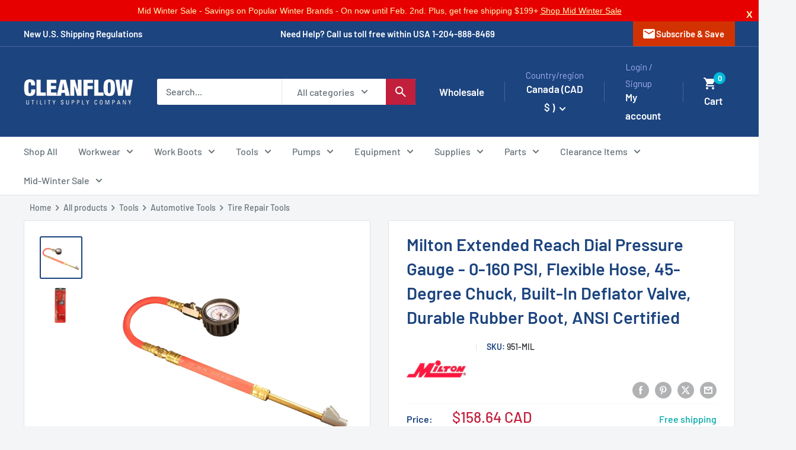

--- FILE ---
content_type: text/html; charset=utf-8
request_url: https://cleanflow.net/products/milton-extended-reach-dial-pressure-gauge-0-160-psi-flexible-hose-45-degree-chuck-built-in-deflator-valve-durable-rubber-boot-ansi-certified
body_size: 130273
content:
<!doctype html>

<html class="no-js" lang="en">
  <head><meta charset="utf-8">
    <meta name="google-site-verification" content="E27ivc73KGr1ci3vy-6pmY44lmv1d1ye99sGuyemSf4">
    <meta
      name="viewport"
      content="width=device-width, initial-scale=1.0, height=device-height, minimum-scale=1.0, maximum-scale=5.0, user-scalable=1"
    >
    <meta name="theme-color" content="#1c447f">

    <title>
      Milton Extended Reach Dial Pressure Gauge - 0-160 PSI, Flexible Hose, 
    </title><meta name="description" content="The Milton Extended Reach Dial Pressure Gauge offers precise 0-160 PSI readings with a flexible hose and built-in deflator for easy tire maintenance."><link rel="canonical" href="https://cleanflow.net/products/milton-extended-reach-dial-pressure-gauge-0-160-psi-flexible-hose-45-degree-chuck-built-in-deflator-valve-durable-rubber-boot-ansi-certified"><link rel="shortcut icon" href="//cleanflow.net/cdn/shop/files/cleanflow_favicon_96x96.png?v=1675398012" type="image/png"><link rel="preload" as="style" href="//cleanflow.net/cdn/shop/t/139/assets/theme.css?v=114081563123193615381738922671">
    <link rel="preload" as="style" href="//cleanflow.net/cdn/shop/t/139/assets/bootstrap-5.3.3.css?v=45811850876862575801748335159">
    <link rel="preload" as="script" href="//cleanflow.net/cdn/shop/t/139/assets/theme.js?v=3539046814585643021748429386">
    <link rel="preload" as="style" href="//cleanflow.net/cdn/shop/t/139/assets/custom.css?v=171753956808522276641764225256">
    <link rel="preload" as="style" href="//cleanflow.net/cdn/shop/t/139/assets/nj-icons.css?v=16973445311867085761753881118">
    <link rel="preload" as="style" href="//cleanflow.net/cdn/shop/t/139/assets/menu-style.css?v=17083961870266707311730850121">

    <link rel="preconnect" href="https://cdn.shopify.com" crossorigin>
    <link rel="preconnect" href="https://fonts.shopifycdn.com" crossorigin>
    <link rel="dns-prefetch" href="https://productreviews.shopifycdn.com">
    <link rel="dns-prefetch" href="https://ajax.googleapis.com">
    <link rel="dns-prefetch" href="https://maps.googleapis.com">
    <link rel="dns-prefetch" href="https://maps.gstatic.com">

    <meta property="og:type" content="product">
  <meta property="og:title" content="Milton Extended Reach Dial Pressure Gauge - 0-160 PSI, Flexible Hose, 45-Degree Chuck, Built-In Deflator Valve, Durable Rubber Boot, ANSI Certified"><meta property="og:image" content="http://cleanflow.net/cdn/shop/files/1001375.jpg?v=1730513642">
    <meta property="og:image:secure_url" content="https://cleanflow.net/cdn/shop/files/1001375.jpg?v=1730513642">
    <meta property="og:image:width" content="2048">
    <meta property="og:image:height" content="2048"><meta property="product:price:amount" content="158.64">
  <meta property="product:price:currency" content="CAD"><meta property="og:description" content="The Milton Extended Reach Dial Pressure Gauge offers precise 0-160 PSI readings with a flexible hose and built-in deflator for easy tire maintenance."><meta property="og:url" content="https://cleanflow.net/products/milton-extended-reach-dial-pressure-gauge-0-160-psi-flexible-hose-45-degree-chuck-built-in-deflator-valve-durable-rubber-boot-ansi-certified">
<meta property="og:site_name" content="Cleanflow"><meta name="twitter:card" content="summary"><meta name="twitter:title" content="Milton Extended Reach Dial Pressure Gauge - 0-160 PSI, Flexible Hose, 45-Degree Chuck, Built-In Deflator Valve, Durable Rubber Boot, ANSI Certified">
  <meta name="twitter:description" content="Milton Extended Reach Dial Pressure Gauge - Precision and Reach at Your Fingertips Get accurate tire pressure readings with the Milton Extended Reach Dial Pressure Gauge. Designed for professionals and enthusiasts alike, this gauge offers a comprehensive pressure range and robust features to ensure precision and durability. The extended reach and flexible design make it perfect for accessing hard-to-reach tire valves, providing convenience and reliability in one handy tool. Key Features: Precision and Flexibility Combined Wide Pressure Range: Measures from 0 to 160 PSI (0 to 1100 kPa), suitable for a variety of tires and pressure needs. Built-In Deflator Valve: Easily adjust tire pressure with the integrated deflator valve, eliminating the need for additional tools. 45-Degree Chuck: The 45-degree chuck allows for easy and secure connections to tire valves. Durable Rubber Boot: Includes a protective rubber boot to enhance durability and">
  <meta name="twitter:image" content="https://cleanflow.net/cdn/shop/files/1001375_600x600_crop_center.jpg?v=1730513642">
    <link rel="preload" href="//cleanflow.net/cdn/fonts/barlow/barlow_n6.329f582a81f63f125e63c20a5a80ae9477df68e1.woff2" as="font" type="font/woff2" crossorigin><link rel="preload" href="//cleanflow.net/cdn/fonts/barlow/barlow_n5.a193a1990790eba0cc5cca569d23799830e90f07.woff2" as="font" type="font/woff2" crossorigin><style>
  @font-face {
  font-family: Barlow;
  font-weight: 600;
  font-style: normal;
  font-display: swap;
  src: url("//cleanflow.net/cdn/fonts/barlow/barlow_n6.329f582a81f63f125e63c20a5a80ae9477df68e1.woff2") format("woff2"),
       url("//cleanflow.net/cdn/fonts/barlow/barlow_n6.0163402e36247bcb8b02716880d0b39568412e9e.woff") format("woff");
}

  @font-face {
  font-family: Barlow;
  font-weight: 500;
  font-style: normal;
  font-display: swap;
  src: url("//cleanflow.net/cdn/fonts/barlow/barlow_n5.a193a1990790eba0cc5cca569d23799830e90f07.woff2") format("woff2"),
       url("//cleanflow.net/cdn/fonts/barlow/barlow_n5.ae31c82169b1dc0715609b8cc6a610b917808358.woff") format("woff");
}

@font-face {
  font-family: Barlow;
  font-weight: 600;
  font-style: normal;
  font-display: swap;
  src: url("//cleanflow.net/cdn/fonts/barlow/barlow_n6.329f582a81f63f125e63c20a5a80ae9477df68e1.woff2") format("woff2"),
       url("//cleanflow.net/cdn/fonts/barlow/barlow_n6.0163402e36247bcb8b02716880d0b39568412e9e.woff") format("woff");
}

@font-face {
  font-family: Barlow;
  font-weight: 600;
  font-style: italic;
  font-display: swap;
  src: url("//cleanflow.net/cdn/fonts/barlow/barlow_i6.5a22bd20fb27bad4d7674cc6e666fb9c77d813bb.woff2") format("woff2"),
       url("//cleanflow.net/cdn/fonts/barlow/barlow_i6.1c8787fcb59f3add01a87f21b38c7ef797e3b3a1.woff") format("woff");
}


  @font-face {
  font-family: Barlow;
  font-weight: 700;
  font-style: normal;
  font-display: swap;
  src: url("//cleanflow.net/cdn/fonts/barlow/barlow_n7.691d1d11f150e857dcbc1c10ef03d825bc378d81.woff2") format("woff2"),
       url("//cleanflow.net/cdn/fonts/barlow/barlow_n7.4fdbb1cb7da0e2c2f88492243ffa2b4f91924840.woff") format("woff");
}

  @font-face {
  font-family: Barlow;
  font-weight: 500;
  font-style: italic;
  font-display: swap;
  src: url("//cleanflow.net/cdn/fonts/barlow/barlow_i5.714d58286997b65cd479af615cfa9bb0a117a573.woff2") format("woff2"),
       url("//cleanflow.net/cdn/fonts/barlow/barlow_i5.0120f77e6447d3b5df4bbec8ad8c2d029d87fb21.woff") format("woff");
}

  @font-face {
  font-family: Barlow;
  font-weight: 700;
  font-style: italic;
  font-display: swap;
  src: url("//cleanflow.net/cdn/fonts/barlow/barlow_i7.50e19d6cc2ba5146fa437a5a7443c76d5d730103.woff2") format("woff2"),
       url("//cleanflow.net/cdn/fonts/barlow/barlow_i7.47e9f98f1b094d912e6fd631cc3fe93d9f40964f.woff") format("woff");
}


  :root {
    --default-text-font-size : 15px;
    --base-text-font-size    : 16px;
    --heading-font-family    : Barlow, sans-serif;
    --heading-font-weight    : 600;
    --heading-font-style     : normal;
    --text-font-family       : Barlow, sans-serif;
    --text-font-weight       : 500;
    --text-font-style        : normal;
    --text-font-bolder-weight: 600;
    --text-link-decoration   : underline;

    --text-color               : #677279;
    --text-color-rgb           : 103, 114, 121;
    --heading-color            : #1c447f;
    --border-color             : #e1e3e4;
    --border-color-rgb         : 225, 227, 228;
    --form-border-color        : #d4d6d8;
    --accent-color             : #1c447f;
    --accent-color-rgb         : 28, 68, 127;
    --link-color               : #00badb;
    --link-color-hover         : #00798e;
    --background               : #f3f5f6;
    --secondary-background     : #ffffff;
    --secondary-background-rgb : 255, 255, 255;
    --accent-background        : rgba(28, 68, 127, 0.08);

    --input-background: #ffffff;

    --error-color       : #ff0000;
    --error-background  : rgba(255, 0, 0, 0.07);
    --success-color     : #00aa00;
    --success-background: rgba(0, 170, 0, 0.11);

    --primary-button-background      : #1c447f;
    --primary-button-background-rgb  : 28, 68, 127;
    --primary-button-text-color      : #ffffff;
    --secondary-button-background    : #c11f3c;
    --secondary-button-background-rgb: 193, 31, 60;
    --secondary-button-text-color    : #ffffff;

    --header-background      : #1c447f;
    --header-text-color      : #ffffff;
    --header-light-text-color: #a3afef;
    --header-border-color    : rgba(163, 175, 239, 0.3);
    --header-accent-color    : #00badb;

    --footer-background-color:    #f3f5f6;
    --footer-heading-text-color:  #1c447f;
    --footer-body-text-color:     #677279;
    --footer-body-text-color-rgb: 103, 114, 121;
    --footer-accent-color:        #00badb;
    --footer-accent-color-rgb:    0, 186, 219;
    --footer-border:              1px solid var(--border-color);
    
    --flickity-arrow-color: #abb1b4;--product-on-sale-accent           : #ee0000;
    --product-on-sale-accent-rgb       : 238, 0, 0;
    --product-on-sale-color            : #ffffff;
    --product-in-stock-color           : #00a7a7;
    --product-low-stock-color          : #ee0000;
    --product-sold-out-color           : #8a9297;
    --product-custom-label-1-background: #008a00;
    --product-custom-label-1-color     : #ffffff;
    --product-custom-label-2-background: #00a500;
    --product-custom-label-2-color     : #ffffff;
    --product-review-star-color        : #ffbd00;

    --mobile-container-gutter : 20px;
    --desktop-container-gutter: 40px;

    /* Shopify related variables */
    --payment-terms-background-color: #f3f5f6;
  }
</style>

<script>
  // IE11 does not have support for CSS variables, so we have to polyfill them
  if (!(((window || {}).CSS || {}).supports && window.CSS.supports('(--a: 0)'))) {
    const script = document.createElement('script');
    script.type = 'text/javascript';
    script.src = 'https://cdn.jsdelivr.net/npm/css-vars-ponyfill@2';
    script.onload = function() {
      cssVars({});
    };

    document.getElementsByTagName('head')[0].appendChild(script);
  }
</script>


    <script>window.performance && window.performance.mark && window.performance.mark('shopify.content_for_header.start');</script><meta id="shopify-digital-wallet" name="shopify-digital-wallet" content="/10165405/digital_wallets/dialog">
<meta name="shopify-checkout-api-token" content="86fd0971c02d40538269399b152b117c">
<meta id="in-context-paypal-metadata" data-shop-id="10165405" data-venmo-supported="false" data-environment="production" data-locale="en_US" data-paypal-v4="true" data-currency="CAD">
<link rel="alternate" type="application/json+oembed" href="https://cleanflow.net/products/milton-extended-reach-dial-pressure-gauge-0-160-psi-flexible-hose-45-degree-chuck-built-in-deflator-valve-durable-rubber-boot-ansi-certified.oembed">
<script async="async" src="/checkouts/internal/preloads.js?locale=en-CA"></script>
<link rel="preconnect" href="https://shop.app" crossorigin="anonymous">
<script async="async" src="https://shop.app/checkouts/internal/preloads.js?locale=en-CA&shop_id=10165405" crossorigin="anonymous"></script>
<script id="apple-pay-shop-capabilities" type="application/json">{"shopId":10165405,"countryCode":"CA","currencyCode":"CAD","merchantCapabilities":["supports3DS"],"merchantId":"gid:\/\/shopify\/Shop\/10165405","merchantName":"Cleanflow","requiredBillingContactFields":["postalAddress","email","phone"],"requiredShippingContactFields":["postalAddress","email","phone"],"shippingType":"shipping","supportedNetworks":["visa","masterCard","amex","discover","interac","jcb"],"total":{"type":"pending","label":"Cleanflow","amount":"1.00"},"shopifyPaymentsEnabled":true,"supportsSubscriptions":true}</script>
<script id="shopify-features" type="application/json">{"accessToken":"86fd0971c02d40538269399b152b117c","betas":["rich-media-storefront-analytics"],"domain":"cleanflow.net","predictiveSearch":true,"shopId":10165405,"locale":"en"}</script>
<script>var Shopify = Shopify || {};
Shopify.shop = "cleanflow-2.myshopify.com";
Shopify.locale = "en";
Shopify.currency = {"active":"CAD","rate":"1.0"};
Shopify.country = "CA";
Shopify.theme = {"name":"Warehouse-MM-Sep 6.2.0","id":172564545900,"schema_name":"Warehouse","schema_version":"6.2.0","theme_store_id":871,"role":"main"};
Shopify.theme.handle = "null";
Shopify.theme.style = {"id":null,"handle":null};
Shopify.cdnHost = "cleanflow.net/cdn";
Shopify.routes = Shopify.routes || {};
Shopify.routes.root = "/";</script>
<script type="module">!function(o){(o.Shopify=o.Shopify||{}).modules=!0}(window);</script>
<script>!function(o){function n(){var o=[];function n(){o.push(Array.prototype.slice.apply(arguments))}return n.q=o,n}var t=o.Shopify=o.Shopify||{};t.loadFeatures=n(),t.autoloadFeatures=n()}(window);</script>
<script>
  window.ShopifyPay = window.ShopifyPay || {};
  window.ShopifyPay.apiHost = "shop.app\/pay";
  window.ShopifyPay.redirectState = null;
</script>
<script id="shop-js-analytics" type="application/json">{"pageType":"product"}</script>
<script defer="defer" async type="module" src="//cleanflow.net/cdn/shopifycloud/shop-js/modules/v2/client.init-shop-cart-sync_WVOgQShq.en.esm.js"></script>
<script defer="defer" async type="module" src="//cleanflow.net/cdn/shopifycloud/shop-js/modules/v2/chunk.common_C_13GLB1.esm.js"></script>
<script defer="defer" async type="module" src="//cleanflow.net/cdn/shopifycloud/shop-js/modules/v2/chunk.modal_CLfMGd0m.esm.js"></script>
<script type="module">
  await import("//cleanflow.net/cdn/shopifycloud/shop-js/modules/v2/client.init-shop-cart-sync_WVOgQShq.en.esm.js");
await import("//cleanflow.net/cdn/shopifycloud/shop-js/modules/v2/chunk.common_C_13GLB1.esm.js");
await import("//cleanflow.net/cdn/shopifycloud/shop-js/modules/v2/chunk.modal_CLfMGd0m.esm.js");

  window.Shopify.SignInWithShop?.initShopCartSync?.({"fedCMEnabled":true,"windoidEnabled":true});

</script>
<script>
  window.Shopify = window.Shopify || {};
  if (!window.Shopify.featureAssets) window.Shopify.featureAssets = {};
  window.Shopify.featureAssets['shop-js'] = {"shop-cart-sync":["modules/v2/client.shop-cart-sync_DuR37GeY.en.esm.js","modules/v2/chunk.common_C_13GLB1.esm.js","modules/v2/chunk.modal_CLfMGd0m.esm.js"],"init-fed-cm":["modules/v2/client.init-fed-cm_BucUoe6W.en.esm.js","modules/v2/chunk.common_C_13GLB1.esm.js","modules/v2/chunk.modal_CLfMGd0m.esm.js"],"shop-toast-manager":["modules/v2/client.shop-toast-manager_B0JfrpKj.en.esm.js","modules/v2/chunk.common_C_13GLB1.esm.js","modules/v2/chunk.modal_CLfMGd0m.esm.js"],"init-shop-cart-sync":["modules/v2/client.init-shop-cart-sync_WVOgQShq.en.esm.js","modules/v2/chunk.common_C_13GLB1.esm.js","modules/v2/chunk.modal_CLfMGd0m.esm.js"],"shop-button":["modules/v2/client.shop-button_B_U3bv27.en.esm.js","modules/v2/chunk.common_C_13GLB1.esm.js","modules/v2/chunk.modal_CLfMGd0m.esm.js"],"init-windoid":["modules/v2/client.init-windoid_DuP9q_di.en.esm.js","modules/v2/chunk.common_C_13GLB1.esm.js","modules/v2/chunk.modal_CLfMGd0m.esm.js"],"shop-cash-offers":["modules/v2/client.shop-cash-offers_BmULhtno.en.esm.js","modules/v2/chunk.common_C_13GLB1.esm.js","modules/v2/chunk.modal_CLfMGd0m.esm.js"],"pay-button":["modules/v2/client.pay-button_CrPSEbOK.en.esm.js","modules/v2/chunk.common_C_13GLB1.esm.js","modules/v2/chunk.modal_CLfMGd0m.esm.js"],"init-customer-accounts":["modules/v2/client.init-customer-accounts_jNk9cPYQ.en.esm.js","modules/v2/client.shop-login-button_DJ5ldayH.en.esm.js","modules/v2/chunk.common_C_13GLB1.esm.js","modules/v2/chunk.modal_CLfMGd0m.esm.js"],"avatar":["modules/v2/client.avatar_BTnouDA3.en.esm.js"],"checkout-modal":["modules/v2/client.checkout-modal_pBPyh9w8.en.esm.js","modules/v2/chunk.common_C_13GLB1.esm.js","modules/v2/chunk.modal_CLfMGd0m.esm.js"],"init-shop-for-new-customer-accounts":["modules/v2/client.init-shop-for-new-customer-accounts_BUoCy7a5.en.esm.js","modules/v2/client.shop-login-button_DJ5ldayH.en.esm.js","modules/v2/chunk.common_C_13GLB1.esm.js","modules/v2/chunk.modal_CLfMGd0m.esm.js"],"init-customer-accounts-sign-up":["modules/v2/client.init-customer-accounts-sign-up_CnczCz9H.en.esm.js","modules/v2/client.shop-login-button_DJ5ldayH.en.esm.js","modules/v2/chunk.common_C_13GLB1.esm.js","modules/v2/chunk.modal_CLfMGd0m.esm.js"],"init-shop-email-lookup-coordinator":["modules/v2/client.init-shop-email-lookup-coordinator_CzjY5t9o.en.esm.js","modules/v2/chunk.common_C_13GLB1.esm.js","modules/v2/chunk.modal_CLfMGd0m.esm.js"],"shop-follow-button":["modules/v2/client.shop-follow-button_CsYC63q7.en.esm.js","modules/v2/chunk.common_C_13GLB1.esm.js","modules/v2/chunk.modal_CLfMGd0m.esm.js"],"shop-login-button":["modules/v2/client.shop-login-button_DJ5ldayH.en.esm.js","modules/v2/chunk.common_C_13GLB1.esm.js","modules/v2/chunk.modal_CLfMGd0m.esm.js"],"shop-login":["modules/v2/client.shop-login_B9ccPdmx.en.esm.js","modules/v2/chunk.common_C_13GLB1.esm.js","modules/v2/chunk.modal_CLfMGd0m.esm.js"],"lead-capture":["modules/v2/client.lead-capture_D0K_KgYb.en.esm.js","modules/v2/chunk.common_C_13GLB1.esm.js","modules/v2/chunk.modal_CLfMGd0m.esm.js"],"payment-terms":["modules/v2/client.payment-terms_BWmiNN46.en.esm.js","modules/v2/chunk.common_C_13GLB1.esm.js","modules/v2/chunk.modal_CLfMGd0m.esm.js"]};
</script>
<script>(function() {
  var isLoaded = false;
  function asyncLoad() {
    if (isLoaded) return;
    isLoaded = true;
    var urls = ["https:\/\/cdn.parcelifyapp.com\/parcelify-components\/v1\/latest\/shopify_bundle.min.js?shop=cleanflow-2.myshopify.com","https:\/\/static.rechargecdn.com\/assets\/js\/widget.min.js?shop=cleanflow-2.myshopify.com","\/\/cdn.shopify.com\/proxy\/274c2e0f3a22d9b90c565a3f27b7a4c8f35f87aebce3daf4482580b4227ba25e\/b2b-solution.bsscommerce.com\/js\/bss-b2b-cp.js?shop=cleanflow-2.myshopify.com\u0026sp-cache-control=cHVibGljLCBtYXgtYWdlPTkwMA","https:\/\/app.zipchat.ai\/widget\/zipchat.js?id=DGnqAqzeABnXFiwXPlrI\u0026shop=cleanflow-2.myshopify.com","\/\/cdn.shopify.com\/proxy\/6bb03375e34cdb2ea0c9fadfa5d32dde3e293c0aed0d15bf8c67d5f7ea6e8951\/cdn.bogos.io\/script_tag\/secomapp.scripttag.js?shop=cleanflow-2.myshopify.com\u0026sp-cache-control=cHVibGljLCBtYXgtYWdlPTkwMA"];
    for (var i = 0; i < urls.length; i++) {
      var s = document.createElement('script');
      s.type = 'text/javascript';
      s.async = true;
      s.src = urls[i];
      var x = document.getElementsByTagName('script')[0];
      x.parentNode.insertBefore(s, x);
    }
  };
  if(window.attachEvent) {
    window.attachEvent('onload', asyncLoad);
  } else {
    window.addEventListener('load', asyncLoad, false);
  }
})();</script>
<script id="__st">var __st={"a":10165405,"offset":-21600,"reqid":"16d1fda3-ccc3-4039-9e4b-3163b9daed3a-1769545206","pageurl":"cleanflow.net\/products\/milton-extended-reach-dial-pressure-gauge-0-160-psi-flexible-hose-45-degree-chuck-built-in-deflator-valve-durable-rubber-boot-ansi-certified","u":"08eed29622e7","p":"product","rtyp":"product","rid":7354920665149};</script>
<script>window.ShopifyPaypalV4VisibilityTracking = true;</script>
<script id="captcha-bootstrap">!function(){'use strict';const t='contact',e='account',n='new_comment',o=[[t,t],['blogs',n],['comments',n],[t,'customer']],c=[[e,'customer_login'],[e,'guest_login'],[e,'recover_customer_password'],[e,'create_customer']],r=t=>t.map((([t,e])=>`form[action*='/${t}']:not([data-nocaptcha='true']) input[name='form_type'][value='${e}']`)).join(','),a=t=>()=>t?[...document.querySelectorAll(t)].map((t=>t.form)):[];function s(){const t=[...o],e=r(t);return a(e)}const i='password',u='form_key',d=['recaptcha-v3-token','g-recaptcha-response','h-captcha-response',i],f=()=>{try{return window.sessionStorage}catch{return}},m='__shopify_v',_=t=>t.elements[u];function p(t,e,n=!1){try{const o=window.sessionStorage,c=JSON.parse(o.getItem(e)),{data:r}=function(t){const{data:e,action:n}=t;return t[m]||n?{data:e,action:n}:{data:t,action:n}}(c);for(const[e,n]of Object.entries(r))t.elements[e]&&(t.elements[e].value=n);n&&o.removeItem(e)}catch(o){console.error('form repopulation failed',{error:o})}}const l='form_type',E='cptcha';function T(t){t.dataset[E]=!0}const w=window,h=w.document,L='Shopify',v='ce_forms',y='captcha';let A=!1;((t,e)=>{const n=(g='f06e6c50-85a8-45c8-87d0-21a2b65856fe',I='https://cdn.shopify.com/shopifycloud/storefront-forms-hcaptcha/ce_storefront_forms_captcha_hcaptcha.v1.5.2.iife.js',D={infoText:'Protected by hCaptcha',privacyText:'Privacy',termsText:'Terms'},(t,e,n)=>{const o=w[L][v],c=o.bindForm;if(c)return c(t,g,e,D).then(n);var r;o.q.push([[t,g,e,D],n]),r=I,A||(h.body.append(Object.assign(h.createElement('script'),{id:'captcha-provider',async:!0,src:r})),A=!0)});var g,I,D;w[L]=w[L]||{},w[L][v]=w[L][v]||{},w[L][v].q=[],w[L][y]=w[L][y]||{},w[L][y].protect=function(t,e){n(t,void 0,e),T(t)},Object.freeze(w[L][y]),function(t,e,n,w,h,L){const[v,y,A,g]=function(t,e,n){const i=e?o:[],u=t?c:[],d=[...i,...u],f=r(d),m=r(i),_=r(d.filter((([t,e])=>n.includes(e))));return[a(f),a(m),a(_),s()]}(w,h,L),I=t=>{const e=t.target;return e instanceof HTMLFormElement?e:e&&e.form},D=t=>v().includes(t);t.addEventListener('submit',(t=>{const e=I(t);if(!e)return;const n=D(e)&&!e.dataset.hcaptchaBound&&!e.dataset.recaptchaBound,o=_(e),c=g().includes(e)&&(!o||!o.value);(n||c)&&t.preventDefault(),c&&!n&&(function(t){try{if(!f())return;!function(t){const e=f();if(!e)return;const n=_(t);if(!n)return;const o=n.value;o&&e.removeItem(o)}(t);const e=Array.from(Array(32),(()=>Math.random().toString(36)[2])).join('');!function(t,e){_(t)||t.append(Object.assign(document.createElement('input'),{type:'hidden',name:u})),t.elements[u].value=e}(t,e),function(t,e){const n=f();if(!n)return;const o=[...t.querySelectorAll(`input[type='${i}']`)].map((({name:t})=>t)),c=[...d,...o],r={};for(const[a,s]of new FormData(t).entries())c.includes(a)||(r[a]=s);n.setItem(e,JSON.stringify({[m]:1,action:t.action,data:r}))}(t,e)}catch(e){console.error('failed to persist form',e)}}(e),e.submit())}));const S=(t,e)=>{t&&!t.dataset[E]&&(n(t,e.some((e=>e===t))),T(t))};for(const o of['focusin','change'])t.addEventListener(o,(t=>{const e=I(t);D(e)&&S(e,y())}));const B=e.get('form_key'),M=e.get(l),P=B&&M;t.addEventListener('DOMContentLoaded',(()=>{const t=y();if(P)for(const e of t)e.elements[l].value===M&&p(e,B);[...new Set([...A(),...v().filter((t=>'true'===t.dataset.shopifyCaptcha))])].forEach((e=>S(e,t)))}))}(h,new URLSearchParams(w.location.search),n,t,e,['guest_login'])})(!0,!0)}();</script>
<script integrity="sha256-4kQ18oKyAcykRKYeNunJcIwy7WH5gtpwJnB7kiuLZ1E=" data-source-attribution="shopify.loadfeatures" defer="defer" src="//cleanflow.net/cdn/shopifycloud/storefront/assets/storefront/load_feature-a0a9edcb.js" crossorigin="anonymous"></script>
<script crossorigin="anonymous" defer="defer" src="//cleanflow.net/cdn/shopifycloud/storefront/assets/shopify_pay/storefront-65b4c6d7.js?v=20250812"></script>
<script data-source-attribution="shopify.dynamic_checkout.dynamic.init">var Shopify=Shopify||{};Shopify.PaymentButton=Shopify.PaymentButton||{isStorefrontPortableWallets:!0,init:function(){window.Shopify.PaymentButton.init=function(){};var t=document.createElement("script");t.src="https://cleanflow.net/cdn/shopifycloud/portable-wallets/latest/portable-wallets.en.js",t.type="module",document.head.appendChild(t)}};
</script>
<script data-source-attribution="shopify.dynamic_checkout.buyer_consent">
  function portableWalletsHideBuyerConsent(e){var t=document.getElementById("shopify-buyer-consent"),n=document.getElementById("shopify-subscription-policy-button");t&&n&&(t.classList.add("hidden"),t.setAttribute("aria-hidden","true"),n.removeEventListener("click",e))}function portableWalletsShowBuyerConsent(e){var t=document.getElementById("shopify-buyer-consent"),n=document.getElementById("shopify-subscription-policy-button");t&&n&&(t.classList.remove("hidden"),t.removeAttribute("aria-hidden"),n.addEventListener("click",e))}window.Shopify?.PaymentButton&&(window.Shopify.PaymentButton.hideBuyerConsent=portableWalletsHideBuyerConsent,window.Shopify.PaymentButton.showBuyerConsent=portableWalletsShowBuyerConsent);
</script>
<script data-source-attribution="shopify.dynamic_checkout.cart.bootstrap">document.addEventListener("DOMContentLoaded",(function(){function t(){return document.querySelector("shopify-accelerated-checkout-cart, shopify-accelerated-checkout")}if(t())Shopify.PaymentButton.init();else{new MutationObserver((function(e,n){t()&&(Shopify.PaymentButton.init(),n.disconnect())})).observe(document.body,{childList:!0,subtree:!0})}}));
</script>
<link id="shopify-accelerated-checkout-styles" rel="stylesheet" media="screen" href="https://cleanflow.net/cdn/shopifycloud/portable-wallets/latest/accelerated-checkout-backwards-compat.css" crossorigin="anonymous">
<style id="shopify-accelerated-checkout-cart">
        #shopify-buyer-consent {
  margin-top: 1em;
  display: inline-block;
  width: 100%;
}

#shopify-buyer-consent.hidden {
  display: none;
}

#shopify-subscription-policy-button {
  background: none;
  border: none;
  padding: 0;
  text-decoration: underline;
  font-size: inherit;
  cursor: pointer;
}

#shopify-subscription-policy-button::before {
  box-shadow: none;
}

      </style>

<script>window.performance && window.performance.mark && window.performance.mark('shopify.content_for_header.end');</script>

    <link href="//cleanflow.net/cdn/shop/t/139/assets/bootstrap-5.3.3.css?v=45811850876862575801748335159" rel="stylesheet" type="text/css" media="all" />
    <link rel="stylesheet" href="//cleanflow.net/cdn/shop/t/139/assets/theme.css?v=114081563123193615381738922671">
    <link rel="stylesheet" href="//cleanflow.net/cdn/shop/t/139/assets/custom.css?v=171753956808522276641764225256">
    <link rel="stylesheet" href="//cleanflow.net/cdn/shop/t/139/assets/nj-icons.css?v=16973445311867085761753881118">
    <link rel="stylesheet" href="//cleanflow.net/cdn/shop/t/139/assets/menu-style.css?v=17083961870266707311730850121">
  

  
  <script type="application/ld+json">{"@context":"http:\/\/schema.org\/","@id":"\/products\/milton-extended-reach-dial-pressure-gauge-0-160-psi-flexible-hose-45-degree-chuck-built-in-deflator-valve-durable-rubber-boot-ansi-certified#product","@type":"Product","brand":{"@type":"Brand","name":"Milton"},"category":"Vehicle Tire Repair \u0026 Tire Changing Tools","description":"Milton Extended Reach Dial Pressure Gauge - Precision and Reach at Your Fingertips\nGet accurate tire pressure readings with the Milton Extended Reach Dial Pressure Gauge. Designed for professionals and enthusiasts alike, this gauge offers a comprehensive pressure range and robust features to ensure precision and durability. The extended reach and flexible design make it perfect for accessing hard-to-reach tire valves, providing convenience and reliability in one handy tool.\nKey Features: Precision and Flexibility Combined\n\n\n\nWide Pressure Range: Measures from 0 to 160 PSI (0 to 1100 kPa), suitable for a variety of tires and pressure needs.\n\nBuilt-In Deflator Valve: Easily adjust tire pressure with the integrated deflator valve, eliminating the need for additional tools.\n\n45-Degree Chuck: The 45-degree chuck allows for easy and secure connections to tire valves.\n\nDurable Rubber Boot: Includes a protective rubber boot to enhance durability and safeguard the gauge from impacts.\n\nExtended Reach Design: Features a 9-inch flexible hose and a 12-inch dual head swivel straight foot chuck for accessing hard-to-reach areas.\n\nCushioned Grip: Provides a comfortable and secure grip, reducing hand fatigue during use.\n\nIncremental Readings: Reads in 5-pound increments (PSI) and 20 kPa increments, ensuring precise pressure measurements.\n\nUpgrade Your Tire Maintenance Routine!\nExperience the convenience and accuracy of the Milton Extended Reach Dial Pressure Gauge. Designed for ease of use and durability, this gauge is a must-have for anyone serious about tire maintenance. Upgrade your toolkit with Milton today and ensure your tires are always at their optimal pressure.\n","image":"https:\/\/cleanflow.net\/cdn\/shop\/files\/1001375.jpg?v=1730513642\u0026width=1920","name":"Milton Extended Reach Dial Pressure Gauge - 0-160 PSI, Flexible Hose, 45-Degree Chuck, Built-In Deflator Valve, Durable Rubber Boot, ANSI Certified","offers":{"@id":"\/products\/milton-extended-reach-dial-pressure-gauge-0-160-psi-flexible-hose-45-degree-chuck-built-in-deflator-valve-durable-rubber-boot-ansi-certified?variant=41382385221693#offer","@type":"Offer","availability":"http:\/\/schema.org\/InStock","price":"158.64","priceCurrency":"CAD","url":"https:\/\/cleanflow.net\/products\/milton-extended-reach-dial-pressure-gauge-0-160-psi-flexible-hose-45-degree-chuck-built-in-deflator-valve-durable-rubber-boot-ansi-certified?variant=41382385221693"},"sku":"951-MIL","url":"https:\/\/cleanflow.net\/products\/milton-extended-reach-dial-pressure-gauge-0-160-psi-flexible-hose-45-degree-chuck-built-in-deflator-valve-durable-rubber-boot-ansi-certified"}</script>
  



<script>
      // This allows to expose several variables to the global scope, to be used in scripts
      window.theme = {
        pageType: "product",
        cartCount: 0,
        moneyFormat: "\u003cspan class=money\u003e${{amount}}\u003c\/span\u003e​",
        moneyWithCurrencyFormat: "\u003cspan class=money\u003e${{amount}} CAD\u003c\/span\u003e​",
        currencyCodeEnabled: true,
        showDiscount: true,
        discountMode: "saving",
        cartType: "drawer"
      };

      window.routes = {
        rootUrl: "\/",
        rootUrlWithoutSlash: '',
        cartUrl: "\/cart",
        cartAddUrl: "\/cart\/add",
        cartChangeUrl: "\/cart\/change",
        searchUrl: "\/search",
        productRecommendationsUrl: "\/recommendations\/products"
      };

      window.languages = {
        productRegularPrice: "Regular price",
        productSalePrice: "Sale price",
        collectionOnSaleLabel: "Save {{savings}}",
        productFormUnavailable: "Unavailable",
        productFormAddToCart: "Add to cart",
        productFormPreOrder: "Pre-order",
        productFormSoldOut: "Sold out",
        productAdded: "Product has been added to your cart",
        productAddedShort: "Added!",
        shippingEstimatorNoResults: "No shipping could be found for your address.",
        shippingEstimatorOneResult: "There is one shipping rate for your address:",
        shippingEstimatorMultipleResults: "There are {{count}} shipping rates for your address:",
        shippingEstimatorErrors: "There are some errors:"
      };

      document.documentElement.className = document.documentElement.className.replace('no-js', 'js');
    </script>

    <script type="text/javascript" src="//cleanflow.net/cdn/shop/t/139/assets/lozad.min.js?v=34189086745197559801747296164" defer></script><script src="//cleanflow.net/cdn/shop/t/139/assets/theme.js?v=3539046814585643021748429386" defer></script>
    <script src="//cleanflow.net/cdn/shop/t/139/assets/custom.js?v=116115114627152143231769489388" defer></script><script src="//cleanflow.net/cdn/shop/t/139/assets/AntiTheft.js?v=169452532976510349241750082233" defer></script><script>
        (function () {
          window.onpageshow = function () {
            // We force re-freshing the cart content onpageshow, as most browsers will serve a cache copy when hitting the
            // back button, which cause staled data
            document.documentElement.dispatchEvent(
              new CustomEvent('cart:refresh', {
                bubbles: true,
                detail: { scrollToTop: false },
              })
            );
          };
        })();
      </script><!-- Hotjar Tracking Code for https://cleanflow.net/ -->
    <script>
      (function (h, o, t, j, a, r) {
        h.hj =
          h.hj ||
          function () {
            (h.hj.q = h.hj.q || []).push(arguments);
          };
        h._hjSettings = { hjid: 2683074, hjsv: 6 };
        a = o.getElementsByTagName('head')[0];
        r = o.createElement('script');
        r.async = 1;
        r.src = t + h._hjSettings.hjid + j + h._hjSettings.hjsv;
        a.appendChild(r);
      })(window, document, 'https://static.hotjar.com/c/hotjar-', '.js?sv=');
    </script>

    <!-- BEGIN MerchantWidget Code -->

    <script id="merchantWidgetScript" src="//www.gstatic.com/shopping/merchant/merchantwidget.js" defer></script>

    <script type="text/javascript">
      merchantWidgetScript.addEventListener('load', function () {
        merchantwidget.start({
          region: 'CA',
          position: 'LEFT_BOTTOM',
        });
      });
    </script>
    <!-- END MerchantWidget Code -->
  <!-- BEGIN app block: shopify://apps/o-request-a-quote/blocks/omgrfq_script/5f4ac0e6-8a57-4f3d-853e-0194eab86273 --><script
  id="omgrfq-script"
  type='text/javascript'
  data-type="custom">
    if ((typeof window.jQuery === 'undefined')) {<!-- BEGIN app snippet: omg-jquery -->
    (function(){"use strict";var C=document,D=window,st=C.documentElement,L=C.createElement.bind(C),ft=L("div"),q=L("table"),Mt=L("tbody"),ot=L("tr"),H=Array.isArray,S=Array.prototype,Dt=S.concat,U=S.filter,at=S.indexOf,ct=S.map,Bt=S.push,ht=S.slice,z=S.some,_t=S.splice,Pt=/^#(?:[\w-]|\\.|[^\x00-\xa0])*$/,Ht=/^\.(?:[\w-]|\\.|[^\x00-\xa0])*$/,$t=/<.+>/,jt=/^\w+$/;function J(t,n){var r=It(n);return!t||!r&&!A(n)&&!c(n)?[]:!r&&Ht.test(t)?n.getElementsByClassName(t.slice(1).replace(/\\/g,"")):!r&&jt.test(t)?n.getElementsByTagName(t):n.querySelectorAll(t)}var dt=function(){function t(n,r){if(n){if(Y(n))return n;var i=n;if(g(n)){var e=r||C;if(i=Pt.test(n)&&A(e)?e.getElementById(n.slice(1).replace(/\\/g,"")):$t.test(n)?yt(n):Y(e)?e.find(n):g(e)?o(e).find(n):J(n,e),!i)return}else if(O(n))return this.ready(n);(i.nodeType||i===D)&&(i=[i]),this.length=i.length;for(var s=0,f=this.length;s<f;s++)this[s]=i[s]}}return t.prototype.init=function(n,r){return new t(n,r)},t}(),u=dt.prototype,o=u.init;o.fn=o.prototype=u,u.length=0,u.splice=_t,typeof Symbol=="function"&&(u[Symbol.iterator]=S[Symbol.iterator]);function Y(t){return t instanceof dt}function B(t){return!!t&&t===t.window}function A(t){return!!t&&t.nodeType===9}function It(t){return!!t&&t.nodeType===11}function c(t){return!!t&&t.nodeType===1}function Ft(t){return!!t&&t.nodeType===3}function Wt(t){return typeof t=="boolean"}function O(t){return typeof t=="function"}function g(t){return typeof t=="string"}function v(t){return t===void 0}function P(t){return t===null}function lt(t){return!isNaN(parseFloat(t))&&isFinite(t)}function G(t){if(typeof t!="object"||t===null)return!1;var n=Object.getPrototypeOf(t);return n===null||n===Object.prototype}o.isWindow=B,o.isFunction=O,o.isArray=H,o.isNumeric=lt,o.isPlainObject=G;function d(t,n,r){if(r){for(var i=t.length;i--;)if(n.call(t[i],i,t[i])===!1)return t}else if(G(t))for(var e=Object.keys(t),i=0,s=e.length;i<s;i++){var f=e[i];if(n.call(t[f],f,t[f])===!1)return t}else for(var i=0,s=t.length;i<s;i++)if(n.call(t[i],i,t[i])===!1)return t;return t}o.each=d,u.each=function(t){return d(this,t)},u.empty=function(){return this.each(function(t,n){for(;n.firstChild;)n.removeChild(n.firstChild)})};var qt=/\S+/g;function j(t){return g(t)?t.match(qt)||[]:[]}u.toggleClass=function(t,n){var r=j(t),i=!v(n);return this.each(function(e,s){c(s)&&d(r,function(f,a){i?n?s.classList.add(a):s.classList.remove(a):s.classList.toggle(a)})})},u.addClass=function(t){return this.toggleClass(t,!0)},u.removeAttr=function(t){var n=j(t);return this.each(function(r,i){c(i)&&d(n,function(e,s){i.removeAttribute(s)})})};function Ut(t,n){if(t){if(g(t)){if(arguments.length<2){if(!this[0]||!c(this[0]))return;var r=this[0].getAttribute(t);return P(r)?void 0:r}return v(n)?this:P(n)?this.removeAttr(t):this.each(function(e,s){c(s)&&s.setAttribute(t,n)})}for(var i in t)this.attr(i,t[i]);return this}}u.attr=Ut,u.removeClass=function(t){return arguments.length?this.toggleClass(t,!1):this.attr("class","")},u.hasClass=function(t){return!!t&&z.call(this,function(n){return c(n)&&n.classList.contains(t)})},u.get=function(t){return v(t)?ht.call(this):(t=Number(t),this[t<0?t+this.length:t])},u.eq=function(t){return o(this.get(t))},u.first=function(){return this.eq(0)},u.last=function(){return this.eq(-1)};function zt(t){return v(t)?this.get().map(function(n){return c(n)||Ft(n)?n.textContent:""}).join(""):this.each(function(n,r){c(r)&&(r.textContent=t)})}u.text=zt;function T(t,n,r){if(c(t)){var i=D.getComputedStyle(t,null);return r?i.getPropertyValue(n)||void 0:i[n]||t.style[n]}}function E(t,n){return parseInt(T(t,n),10)||0}function gt(t,n){return E(t,"border".concat(n?"Left":"Top","Width"))+E(t,"padding".concat(n?"Left":"Top"))+E(t,"padding".concat(n?"Right":"Bottom"))+E(t,"border".concat(n?"Right":"Bottom","Width"))}var X={};function Jt(t){if(X[t])return X[t];var n=L(t);C.body.insertBefore(n,null);var r=T(n,"display");return C.body.removeChild(n),X[t]=r!=="none"?r:"block"}function vt(t){return T(t,"display")==="none"}function pt(t,n){var r=t&&(t.matches||t.webkitMatchesSelector||t.msMatchesSelector);return!!r&&!!n&&r.call(t,n)}function I(t){return g(t)?function(n,r){return pt(r,t)}:O(t)?t:Y(t)?function(n,r){return t.is(r)}:t?function(n,r){return r===t}:function(){return!1}}u.filter=function(t){var n=I(t);return o(U.call(this,function(r,i){return n.call(r,i,r)}))};function x(t,n){return n?t.filter(n):t}u.detach=function(t){return x(this,t).each(function(n,r){r.parentNode&&r.parentNode.removeChild(r)}),this};var Yt=/^\s*<(\w+)[^>]*>/,Gt=/^<(\w+)\s*\/?>(?:<\/\1>)?$/,mt={"*":ft,tr:Mt,td:ot,th:ot,thead:q,tbody:q,tfoot:q};function yt(t){if(!g(t))return[];if(Gt.test(t))return[L(RegExp.$1)];var n=Yt.test(t)&&RegExp.$1,r=mt[n]||mt["*"];return r.innerHTML=t,o(r.childNodes).detach().get()}o.parseHTML=yt,u.has=function(t){var n=g(t)?function(r,i){return J(t,i).length}:function(r,i){return i.contains(t)};return this.filter(n)},u.not=function(t){var n=I(t);return this.filter(function(r,i){return(!g(t)||c(i))&&!n.call(i,r,i)})};function R(t,n,r,i){for(var e=[],s=O(n),f=i&&I(i),a=0,y=t.length;a<y;a++)if(s){var h=n(t[a]);h.length&&Bt.apply(e,h)}else for(var p=t[a][n];p!=null&&!(i&&f(-1,p));)e.push(p),p=r?p[n]:null;return e}function bt(t){return t.multiple&&t.options?R(U.call(t.options,function(n){return n.selected&&!n.disabled&&!n.parentNode.disabled}),"value"):t.value||""}function Xt(t){return arguments.length?this.each(function(n,r){var i=r.multiple&&r.options;if(i||Ot.test(r.type)){var e=H(t)?ct.call(t,String):P(t)?[]:[String(t)];i?d(r.options,function(s,f){f.selected=e.indexOf(f.value)>=0},!0):r.checked=e.indexOf(r.value)>=0}else r.value=v(t)||P(t)?"":t}):this[0]&&bt(this[0])}u.val=Xt,u.is=function(t){var n=I(t);return z.call(this,function(r,i){return n.call(r,i,r)})},o.guid=1;function w(t){return t.length>1?U.call(t,function(n,r,i){return at.call(i,n)===r}):t}o.unique=w,u.add=function(t,n){return o(w(this.get().concat(o(t,n).get())))},u.children=function(t){return x(o(w(R(this,function(n){return n.children}))),t)},u.parent=function(t){return x(o(w(R(this,"parentNode"))),t)},u.index=function(t){var n=t?o(t)[0]:this[0],r=t?this:o(n).parent().children();return at.call(r,n)},u.closest=function(t){var n=this.filter(t);if(n.length)return n;var r=this.parent();return r.length?r.closest(t):n},u.siblings=function(t){return x(o(w(R(this,function(n){return o(n).parent().children().not(n)}))),t)},u.find=function(t){return o(w(R(this,function(n){return J(t,n)})))};var Kt=/^\s*<!(?:\[CDATA\[|--)|(?:\]\]|--)>\s*$/g,Qt=/^$|^module$|\/(java|ecma)script/i,Vt=["type","src","nonce","noModule"];function Zt(t,n){var r=o(t);r.filter("script").add(r.find("script")).each(function(i,e){if(Qt.test(e.type)&&st.contains(e)){var s=L("script");s.text=e.textContent.replace(Kt,""),d(Vt,function(f,a){e[a]&&(s[a]=e[a])}),n.head.insertBefore(s,null),n.head.removeChild(s)}})}function kt(t,n,r,i,e){i?t.insertBefore(n,r?t.firstChild:null):t.nodeName==="HTML"?t.parentNode.replaceChild(n,t):t.parentNode.insertBefore(n,r?t:t.nextSibling),e&&Zt(n,t.ownerDocument)}function N(t,n,r,i,e,s,f,a){return d(t,function(y,h){d(o(h),function(p,M){d(o(n),function(b,W){var rt=r?M:W,it=r?W:M,m=r?p:b;kt(rt,m?it.cloneNode(!0):it,i,e,!m)},a)},f)},s),n}u.after=function(){return N(arguments,this,!1,!1,!1,!0,!0)},u.append=function(){return N(arguments,this,!1,!1,!0)};function tn(t){if(!arguments.length)return this[0]&&this[0].innerHTML;if(v(t))return this;var n=/<script[\s>]/.test(t);return this.each(function(r,i){c(i)&&(n?o(i).empty().append(t):i.innerHTML=t)})}u.html=tn,u.appendTo=function(t){return N(arguments,this,!0,!1,!0)},u.wrapInner=function(t){return this.each(function(n,r){var i=o(r),e=i.contents();e.length?e.wrapAll(t):i.append(t)})},u.before=function(){return N(arguments,this,!1,!0)},u.wrapAll=function(t){for(var n=o(t),r=n[0];r.children.length;)r=r.firstElementChild;return this.first().before(n),this.appendTo(r)},u.wrap=function(t){return this.each(function(n,r){var i=o(t)[0];o(r).wrapAll(n?i.cloneNode(!0):i)})},u.insertAfter=function(t){return N(arguments,this,!0,!1,!1,!1,!1,!0)},u.insertBefore=function(t){return N(arguments,this,!0,!0)},u.prepend=function(){return N(arguments,this,!1,!0,!0,!0,!0)},u.prependTo=function(t){return N(arguments,this,!0,!0,!0,!1,!1,!0)},u.contents=function(){return o(w(R(this,function(t){return t.tagName==="IFRAME"?[t.contentDocument]:t.tagName==="TEMPLATE"?t.content.childNodes:t.childNodes})))},u.next=function(t,n,r){return x(o(w(R(this,"nextElementSibling",n,r))),t)},u.nextAll=function(t){return this.next(t,!0)},u.nextUntil=function(t,n){return this.next(n,!0,t)},u.parents=function(t,n){return x(o(w(R(this,"parentElement",!0,n))),t)},u.parentsUntil=function(t,n){return this.parents(n,t)},u.prev=function(t,n,r){return x(o(w(R(this,"previousElementSibling",n,r))),t)},u.prevAll=function(t){return this.prev(t,!0)},u.prevUntil=function(t,n){return this.prev(n,!0,t)},u.map=function(t){return o(Dt.apply([],ct.call(this,function(n,r){return t.call(n,r,n)})))},u.clone=function(){return this.map(function(t,n){return n.cloneNode(!0)})},u.offsetParent=function(){return this.map(function(t,n){for(var r=n.offsetParent;r&&T(r,"position")==="static";)r=r.offsetParent;return r||st})},u.slice=function(t,n){return o(ht.call(this,t,n))};var nn=/-([a-z])/g;function K(t){return t.replace(nn,function(n,r){return r.toUpperCase()})}u.ready=function(t){var n=function(){return setTimeout(t,0,o)};return C.readyState!=="loading"?n():C.addEventListener("DOMContentLoaded",n),this},u.unwrap=function(){return this.parent().each(function(t,n){if(n.tagName!=="BODY"){var r=o(n);r.replaceWith(r.children())}}),this},u.offset=function(){var t=this[0];if(t){var n=t.getBoundingClientRect();return{top:n.top+D.pageYOffset,left:n.left+D.pageXOffset}}},u.position=function(){var t=this[0];if(t){var n=T(t,"position")==="fixed",r=n?t.getBoundingClientRect():this.offset();if(!n){for(var i=t.ownerDocument,e=t.offsetParent||i.documentElement;(e===i.body||e===i.documentElement)&&T(e,"position")==="static";)e=e.parentNode;if(e!==t&&c(e)){var s=o(e).offset();r.top-=s.top+E(e,"borderTopWidth"),r.left-=s.left+E(e,"borderLeftWidth")}}return{top:r.top-E(t,"marginTop"),left:r.left-E(t,"marginLeft")}}};var Et={class:"className",contenteditable:"contentEditable",for:"htmlFor",readonly:"readOnly",maxlength:"maxLength",tabindex:"tabIndex",colspan:"colSpan",rowspan:"rowSpan",usemap:"useMap"};u.prop=function(t,n){if(t){if(g(t))return t=Et[t]||t,arguments.length<2?this[0]&&this[0][t]:this.each(function(i,e){e[t]=n});for(var r in t)this.prop(r,t[r]);return this}},u.removeProp=function(t){return this.each(function(n,r){delete r[Et[t]||t]})};var rn=/^--/;function Q(t){return rn.test(t)}var V={},en=ft.style,un=["webkit","moz","ms"];function sn(t,n){if(n===void 0&&(n=Q(t)),n)return t;if(!V[t]){var r=K(t),i="".concat(r[0].toUpperCase()).concat(r.slice(1)),e="".concat(r," ").concat(un.join("".concat(i," "))).concat(i).split(" ");d(e,function(s,f){if(f in en)return V[t]=f,!1})}return V[t]}var fn={animationIterationCount:!0,columnCount:!0,flexGrow:!0,flexShrink:!0,fontWeight:!0,gridArea:!0,gridColumn:!0,gridColumnEnd:!0,gridColumnStart:!0,gridRow:!0,gridRowEnd:!0,gridRowStart:!0,lineHeight:!0,opacity:!0,order:!0,orphans:!0,widows:!0,zIndex:!0};function wt(t,n,r){return r===void 0&&(r=Q(t)),!r&&!fn[t]&&lt(n)?"".concat(n,"px"):n}function on(t,n){if(g(t)){var r=Q(t);return t=sn(t,r),arguments.length<2?this[0]&&T(this[0],t,r):t?(n=wt(t,n,r),this.each(function(e,s){c(s)&&(r?s.style.setProperty(t,n):s.style[t]=n)})):this}for(var i in t)this.css(i,t[i]);return this}u.css=on;function Ct(t,n){try{return t(n)}catch{return n}}var an=/^\s+|\s+$/;function St(t,n){var r=t.dataset[n]||t.dataset[K(n)];return an.test(r)?r:Ct(JSON.parse,r)}function cn(t,n,r){r=Ct(JSON.stringify,r),t.dataset[K(n)]=r}function hn(t,n){if(!t){if(!this[0])return;var r={};for(var i in this[0].dataset)r[i]=St(this[0],i);return r}if(g(t))return arguments.length<2?this[0]&&St(this[0],t):v(n)?this:this.each(function(e,s){cn(s,t,n)});for(var i in t)this.data(i,t[i]);return this}u.data=hn;function Tt(t,n){var r=t.documentElement;return Math.max(t.body["scroll".concat(n)],r["scroll".concat(n)],t.body["offset".concat(n)],r["offset".concat(n)],r["client".concat(n)])}d([!0,!1],function(t,n){d(["Width","Height"],function(r,i){var e="".concat(n?"outer":"inner").concat(i);u[e]=function(s){if(this[0])return B(this[0])?n?this[0]["inner".concat(i)]:this[0].document.documentElement["client".concat(i)]:A(this[0])?Tt(this[0],i):this[0]["".concat(n?"offset":"client").concat(i)]+(s&&n?E(this[0],"margin".concat(r?"Top":"Left"))+E(this[0],"margin".concat(r?"Bottom":"Right")):0)}})}),d(["Width","Height"],function(t,n){var r=n.toLowerCase();u[r]=function(i){if(!this[0])return v(i)?void 0:this;if(!arguments.length)return B(this[0])?this[0].document.documentElement["client".concat(n)]:A(this[0])?Tt(this[0],n):this[0].getBoundingClientRect()[r]-gt(this[0],!t);var e=parseInt(i,10);return this.each(function(s,f){if(c(f)){var a=T(f,"boxSizing");f.style[r]=wt(r,e+(a==="border-box"?gt(f,!t):0))}})}});var Rt="___cd";u.toggle=function(t){return this.each(function(n,r){if(c(r)){var i=vt(r),e=v(t)?i:t;e?(r.style.display=r[Rt]||"",vt(r)&&(r.style.display=Jt(r.tagName))):i||(r[Rt]=T(r,"display"),r.style.display="none")}})},u.hide=function(){return this.toggle(!1)},u.show=function(){return this.toggle(!0)};var xt="___ce",Z=".",k={focus:"focusin",blur:"focusout"},Nt={mouseenter:"mouseover",mouseleave:"mouseout"},dn=/^(mouse|pointer|contextmenu|drag|drop|click|dblclick)/i;function tt(t){return Nt[t]||k[t]||t}function nt(t){var n=t.split(Z);return[n[0],n.slice(1).sort()]}u.trigger=function(t,n){if(g(t)){var r=nt(t),i=r[0],e=r[1],s=tt(i);if(!s)return this;var f=dn.test(s)?"MouseEvents":"HTMLEvents";t=C.createEvent(f),t.initEvent(s,!0,!0),t.namespace=e.join(Z),t.___ot=i}t.___td=n;var a=t.___ot in k;return this.each(function(y,h){a&&O(h[t.___ot])&&(h["___i".concat(t.type)]=!0,h[t.___ot](),h["___i".concat(t.type)]=!1),h.dispatchEvent(t)})};function Lt(t){return t[xt]=t[xt]||{}}function ln(t,n,r,i,e){var s=Lt(t);s[n]=s[n]||[],s[n].push([r,i,e]),t.addEventListener(n,e)}function At(t,n){return!n||!z.call(n,function(r){return t.indexOf(r)<0})}function F(t,n,r,i,e){var s=Lt(t);if(n)s[n]&&(s[n]=s[n].filter(function(f){var a=f[0],y=f[1],h=f[2];if(e&&h.guid!==e.guid||!At(a,r)||i&&i!==y)return!0;t.removeEventListener(n,h)}));else for(n in s)F(t,n,r,i,e)}u.off=function(t,n,r){var i=this;if(v(t))this.each(function(s,f){!c(f)&&!A(f)&&!B(f)||F(f)});else if(g(t))O(n)&&(r=n,n=""),d(j(t),function(s,f){var a=nt(f),y=a[0],h=a[1],p=tt(y);i.each(function(M,b){!c(b)&&!A(b)&&!B(b)||F(b,p,h,n,r)})});else for(var e in t)this.off(e,t[e]);return this},u.remove=function(t){return x(this,t).detach().off(),this},u.replaceWith=function(t){return this.before(t).remove()},u.replaceAll=function(t){return o(t).replaceWith(this),this};function gn(t,n,r,i,e){var s=this;if(!g(t)){for(var f in t)this.on(f,n,r,t[f],e);return this}return g(n)||(v(n)||P(n)?n="":v(r)?(r=n,n=""):(i=r,r=n,n="")),O(i)||(i=r,r=void 0),i?(d(j(t),function(a,y){var h=nt(y),p=h[0],M=h[1],b=tt(p),W=p in Nt,rt=p in k;b&&s.each(function(it,m){if(!(!c(m)&&!A(m)&&!B(m))){var et=function(l){if(l.target["___i".concat(l.type)])return l.stopImmediatePropagation();if(!(l.namespace&&!At(M,l.namespace.split(Z)))&&!(!n&&(rt&&(l.target!==m||l.___ot===b)||W&&l.relatedTarget&&m.contains(l.relatedTarget)))){var ut=m;if(n){for(var _=l.target;!pt(_,n);)if(_===m||(_=_.parentNode,!_))return;ut=_}Object.defineProperty(l,"currentTarget",{configurable:!0,get:function(){return ut}}),Object.defineProperty(l,"delegateTarget",{configurable:!0,get:function(){return m}}),Object.defineProperty(l,"data",{configurable:!0,get:function(){return r}});var bn=i.call(ut,l,l.___td);e&&F(m,b,M,n,et),bn===!1&&(l.preventDefault(),l.stopPropagation())}};et.guid=i.guid=i.guid||o.guid++,ln(m,b,M,n,et)}})}),this):this}u.on=gn;function vn(t,n,r,i){return this.on(t,n,r,i,!0)}u.one=vn;var pn=/\r?\n/g;function mn(t,n){return"&".concat(encodeURIComponent(t),"=").concat(encodeURIComponent(n.replace(pn,`\r
    `)))}var yn=/file|reset|submit|button|image/i,Ot=/radio|checkbox/i;u.serialize=function(){var t="";return this.each(function(n,r){d(r.elements||[r],function(i,e){if(!(e.disabled||!e.name||e.tagName==="FIELDSET"||yn.test(e.type)||Ot.test(e.type)&&!e.checked)){var s=bt(e);if(!v(s)){var f=H(s)?s:[s];d(f,function(a,y){t+=mn(e.name,y)})}}})}),t.slice(1)},typeof exports<"u"?module.exports=o:D.cash=o})();
<!-- END app snippet -->// app
        window.OMGJquery = window.cash
    } else {
        window.OMGJquery = window.jQuery
    }

    var OMGRFQConfigs = {};
    var omgrfq_productCollection = [];
    var OMGRFQ_localization = {
        language: {
            iso_code: "en",
            name: "English",
        }
    };
    window.OMGIsUsingMigrate = true;
    var countAppendPrice = 0
    let OMGRFQB2bSettings = {}<!-- BEGIN app snippet: omgrfq_classDefinePosition -->
function getElementsCollectionsPage() {
    const selectors = [
        ".grid__item--collection-template",
        ".grid--uniform .grid__item > .grid-product__content",
        ".card-list .card-list__column .card",
        ".grid-uniform .grid__item",
        ".grid-uniform .grid-item",
        ".collage-grid__row .grid-product",
        ".product-card .product-card__content",
        ".card-wrapper .card > .card__content",
        ".card-wrapper > .card-information",
        ".product__grid-item .product-wrap",
        ".productgrid--items .productgrid--item",
        ".product-block > .product-block__inner",
        ".list-item.product-list-item",
        ".product-block .block-inner",
        ".product-list--collection .product-item",
        "#main-collection-product-grid [class^='#column']",
        ".collection-grid .grid-product",
        '.grid--uniform .grid__item',
        '.main-content .grid .grid__item.four-fifths',
        '.ecom-collection__product-item',
        '.modal-content > .product--outer',
    ]

    return selectors.join(',')
}

function OMGQuotesPriceClass() {
    const selectors = [
        'product-price .price',
        'product-price',
        '#productPrice-product-template',
        '.modal_price',
        '.product-form--price-wrapper',
        '.product-single__price',
        '.product_single_price',
        '.product-single__price-product-template',
        '.product-pricing',
        '.product__price-container',
        '.product--price',
        '.product-price',
        '.product-prices',
        '.product__price',
        '.price-box',
        '.price-container',
        '.price-list',
        '.product-detail .price-area',
        '.price_outer',
        '#product-price',
        '.price_range',
        '.detail-price',
        '.product-single__form-price',
        '.data-price-wrapper',
        ".priceProduct",
        "#ProductPrice",
        ".product-single__meta-list",
        ".product-single__prices",
        ".ProductMeta__PriceList",
        ".tt-price",
        '.single_product__price',
        '.pricearea',
        '.product-item-caption-price',
        '.product--price-wrapper',
        '.product-card__price',
        '.product-card__availability',
        '.productitem--price',
        '.boost-pfs-filter-product-item-price',
        '.price_wrapper',
        '.product-list-item-price',
        '.grid-product__price',
        '.product_price',
        '.grid-product__price-wrap',
        '.product-item__price',
        '.price-product',
        '.product-price__price',
        '.product-item__price-wrapper',
        '.product__prices',
        '.product-item--price',
        '.grid-link__meta',
        '.list-meta',
        '.ProductItem .ProductItem__PriceList',
        '.product-item__price-list',
        '.product-thumb-caption-price',
        '.product-card__price-wrapper',
        '.card__price',
        '.card__availability',
        "#main-collection-product-grid [class^='#product-card-price']",
        '.grid__item span[itemprop="price"]',
        '.f\\:product-single__block-product-price',
        '.ecom-product-single__price',
        '.ecom-collection__product-prices',
        '.productitem--price',
        '.modal_price',
        '.variant-item__quantity .quantity.cart-quantity',
        '.variant-item__price .price',
        '.variant-item__totals .price',
        '.totals__product-total',
        '.product-form-installment',
        '.product-pricing',
        '.t4s-product-price',
        '.prices',
        '.price',
    ];

    return selectors.join(",");
}

function OMGQuotesTitleClass() {
    const selectors = [
        '.product-single__title',
        '.product-title',
        '.product-single h2',
        '.product-name',
        '.product__heading',
        '.product-header',
        '.detail-info h1',
        '#product-description h1',
        '.product__title',
        '.product-meta__title',
        '#productInfo-product h1',
        '.product-detail .title',
        '.section_title',
        '.product-info-inner h1.page-heading',
        '.product_title',
        '.product_name',
        '.ProductMeta__Title',
        '.tt-title',
        '.single_product__title',
        '.product-item-caption-title',
        '.section__title',
        '.f\\:product-single__block-product-title',
        '.ecom-product__heading',
        '.product-item__title',
        '.product-details_title',
        '.item-title',
        '.view-product-title+div h1',
        '.product-information h1',
        '.shopify-product-form',
    ];

    return selectors.join(',');
}

function OMGQuotesDescriptionClass() {
    const selectors = [
        'rte-formatter',
        '.product-single__description',
        '.short-description',
        '.product-description',
        '.description',
        '.short-des',
        '.product-details__description',
        '.product-desc',
        '#product-description .rte',
        '.product__description',
        '.product_description',
        '.product-block-list__item--description',
        '.tabs__product-page',
        '.pr_short_des',
        '.product-single__desc',
        '.product-tabs',
        '.site-box-content .rte',
        '.product-simple-tab',
        '.product_section .description',
        '.ProductMeta__Description',
        '.tt-collapse-block',
        '.product-single .detail-bottom',
        '.short-description-detail',
        '.dt-sc-tabs-container',
        '.product-thumbnail__price',
        '.collapsibles-wrapper',
        '.product-description-tabs',
        '.product-single__content-text',
        '.product-tabs',
        '.f\\:product-single__block-product-description',
        '.ecom-product-single__description',
        '.product__description-container',
        '.product-details .accordion',
        '#main-product details',
    ];

    return selectors.join(',');
}

function OMGQuotesCollectionCartClass() {
    const selectors = [
        '.btn.product-btn',
        '.product-item .action form',
        '.btn.add-to-cart-btn',
        '.boost-pfs-addtocart-wrapper',
        '.productitem--action',
        '.btn-cart',
        '.product-form .product-add',
        '.button--add-to-cart',
        '.product-item__action-button',
        '.blog-read-more',
        '.tt-btn-addtocart',
        '.pr_atc_',
        '.product-add-cart',
        '.productgrid--items .productgrid--item button.productitem--action-atc',
        '.add_to_cart_button',
        '.product-item__action-list',
        '.quick-add__submit',
        '.ecom-product-single__add-to-cart',
        '.ecom-collection__product-simple-add-to-cart',
        '.product-form--atc-button',
        '.quick-add__button',
        'button.product-form__submit',
    ];

    return selectors.join(',');
}
<!-- END app snippet -->

    
    
    
    OMGRFQConfigs = {"store":"cleanflow-2.myshopify.com","app_url":"https:\/\/apps.quotesnap.net","app_url_old":"","settings":{"general_settings":{"email_vat":0,"added_code":1,"calendar_lang":"en","redirect_link":"","vat_form_text":"Vat","calendar_theme":"material_blue","customize_data":{"isDefault":false,"button_view_history_quotes":{"color":"rgba(255, 255, 255, 1)","bg_color":"rgba(32, 34, 35, 1)","font_size":"Default","text_bold":0,"text_align":"center","text_italic":0,"text_underline":0,"stroke_enable":0,"stroke_size":"Default","stroke_color":"rgba(255, 201, 107, 1)","shadow_enable":0,"hover_enable":0,"hover_font_size":"Default","hover_font_color":"rgba(255, 255, 255, 1)","hover_border_radius":"Default","hover_bg_color":"rgba(255, 206, 122, 1)","hover_stroke_size":"Default","hover_stroke_color":"rgba(255, 206, 122, 1)","border_radius":"Default"},"button_view_quotes":{"color":"rgba(255, 255, 255, 1)","bg_color":"rgba(32, 34, 35, 1)","font_size":"Default","text_bold":0,"text_align":"center","text_italic":0,"text_underline":0,"stroke_enable":0,"stroke_size":"Default","stroke_color":"rgba(255, 201, 107, 1)","shadow_enable":0,"hover_enable":0,"hover_font_size":"Default","hover_font_color":"rgba(255, 255, 255, 1)","hover_border_radius":"Default","hover_bg_color":"rgba(255, 206, 122, 1)","hover_stroke_size":"Default","hover_stroke_color":"rgba(255, 206, 122, 1)","border_radius":"Default"},"button_add_quote":{"color":"rgba(32, 34, 35, 1)","bg_color":"rgba(255, 201, 107, 1)","font_size":"Default","text_bold":0,"text_align":"center","text_italic":0,"text_underline":0,"stroke_enable":"","stroke_size":"Default","stroke_color":"rgba(32, 34, 35, 1)","shadow_enable":0,"hover_enable":0,"hover_font_size":"Default","hover_font_color":"rgba(255, 255, 255, 1)","hover_border_radius":"Default","hover_bg_color":"rgba(255, 206, 122, 1)","hover_stroke_size":"Default","hover_stroke_color":"rgba(255, 206, 122, 1)","border_radius":"Default"}},"submit_all_cart":0,"user_confirm_email":0,"view_button_manual":0,"redirect_continue_btn":"","unsuccess_submit_mess":"Error when submitting a quote request!","add_quote_success_mess":"Add product to quote successfully!","user_confirm_email_text":"Your confirm quote has been sent into your email","request_quote_page_title_text":"Request A Quote","allow_out_stock":1,"custom_css":"\/*write your custom CSS here*\/\n.product-form__info-content .ot-block-price {\n    display: flex !important;\n}\n\n.price-list {\n    display: inline-flex!important;\n}","allow_collection_button":0,"position_button":"auto","custom_element_position":"","show_on_product":1,"hide_price":0,"hide_add_cart":0,"hide_price_collection":0,"hide_add_cart_collection":0,"form_data":[{"id":655365,"max":20,"min":0,"req":0,"send":1,"type":"text","input":"text","label":"Special inquiry","width":100,"placeholder":"Enter your inquiry"}],"product_addition_in_form":0,"ggsite_key":{"v2":"","v3":""},"type_recaptcha":0,"use_google_recaptcha":0,"sku_text":"SKU","product_text":"PRODUCT","price_text":"PRICE","option_text":"Option","message_text":"NOTES","quantity_text":"QUANTITY","total_form_text":"Subtotal","show_product_sku":1,"show_total_price":0,"total_price_text":"TOTAL PRICE","hide_option_table":0,"hide_remove_table":0,"offered_price_text":"WISHED PRICE","show_offered_price":0,"show_product_price":0,"hide_quantity_table":0,"message_placeholder":"Enter your notes","properties_form_text":"Properties","show_product_message":0,"show_properties_form":0,"show_total_price_products":0,"popup_shopping_mess":"Continue Shopping","popup_header_list_quote":"Step 2: Contact Info","submitting_quote_mess":"Submit Request","submitting_position":"right","empty_quote_mess":"Your quote is currently empty!","popup_header_empty_quote":"Empty List","empty_quote_image":1,"continue_shopping_empty_label":"Continue Shopping","illustration_image_empty":"","tracking_source":0,"viewed_products":0,"show_app_in_page":0,"auto_create_draft":0,"customer_data_sync":0,"choosen_page":0,"submit_quote_button":"Request Submitted","success_submit_mess":"Thank you for submitting a quote request!","popup_header_submited_quote":"Request Submitted","continue_shopping_submit_label":"Continue Shopping","request_submit_image":1,"illustration_image_submited":"","type_request_submit":"full-size","toast_message_request_submit":"Request Submitted","enable_customer_type_selector":0,"type_quote_form":"popup","submit_form_add_one":0,"submit_form_add_one_text":"Only add 1 product to your submit quote form","toast_message_success":"Your quote is successfully added","toast_display_duration":3,"view_form_submit":{"b2b_show_billing":1,"b2b_show_company":1,"b2b_show_shipping":1,"dtc_show_shipping":1,"b2b_show_payment_term":1},"fields_setting":{"contact_info":{"last_name":{"enabled":true,"required":true},"first_name":{"enabled":true,"required":true},"phone_number":{"enabled":true,"required":true}},"shipping_address":{"city":{"enabled":true,"required":true},"state":{"enabled":true,"required":true},"address":{"enabled":true,"required":true},"company":{"enabled":true,"required":true},"country":{"enabled":true,"required":true},"last_name":{"enabled":true,"required":true},"first_name":{"enabled":true,"required":true},"postal_code":{"enabled":true,"required":true},"phone_number":{"enabled":true,"required":true}}},"use_multiple_language":false,"appearance":{"font_size":14,"text_color":"rgba(0, 0, 0, 1)","footer_bg_color":"rgba(255, 255, 255, 0.5)","header_bg_color":"rgba(255, 255, 255, 0.5)","primary_bg_color":"rgba(255, 255, 255, 1)","secondary_bg_color":"rgba(245, 245, 245, 1)","submit_button_color":"rgba(255, 255, 255, 1)","continue_button_color":"rgba(0, 0, 0, 1)","section_title_bg_color":"rgba(249, 250, 251, 0.5)","submit_button_bg_color":"rgba(0, 0, 0, 1)","continue_button_bg_color":"rgba(255, 255, 255, 1)"},"button_translations":{"en":{"id":2792,"shop":"cleanflow-2.myshopify.com","type":"dtc","lang_code":"EN","lang_name":"English","is_default":1,"translations":{"button_label":"Request for quote","display_a_toast_message":"Your quote is successfully added","get_instant_quote_message":"Quote submitted","validation_message_max_qty":"You can only request up to {max_quantity}","validation_message_min_qty":"You need to request at least {min_quantity}"},"created_at":"2025-12-29T06:07:17.000000Z","updated_at":"2025-12-29T06:07:17.000000Z"},"default":{"id":2792,"shop":"cleanflow-2.myshopify.com","type":"dtc","lang_code":"EN","lang_name":"English","is_default":1,"translations":{"button_label":"Request for quote","display_a_toast_message":"Your quote is successfully added","get_instant_quote_message":"Quote submitted","validation_message_max_qty":"You can only request up to {max_quantity}","validation_message_min_qty":"You need to request at least {min_quantity}"},"created_at":"2025-12-29T06:07:17.000000Z","updated_at":"2025-12-29T06:07:17.000000Z"}},"button_translations_b2b":{"en":{"id":2793,"shop":"cleanflow-2.myshopify.com","type":"b2b","lang_code":"EN","lang_name":"English","is_default":1,"translations":{"button_label":"Request for quote","display_a_toast_message":"Your quote is successfully added","get_instant_quote_message":"Quote submitted","validation_message_max_qty":"You can only request up to {max_quantity}","validation_message_min_qty":"You need to request at least {min_quantity}"},"created_at":"2025-12-29T06:07:17.000000Z","updated_at":"2025-12-29T06:07:17.000000Z"},"default":{"id":2793,"shop":"cleanflow-2.myshopify.com","type":"b2b","lang_code":"EN","lang_name":"English","is_default":1,"translations":{"button_label":"Request for quote","display_a_toast_message":"Your quote is successfully added","get_instant_quote_message":"Quote submitted","validation_message_max_qty":"You can only request up to {max_quantity}","validation_message_min_qty":"You need to request at least {min_quantity}"},"created_at":"2025-12-29T06:07:17.000000Z","updated_at":"2025-12-29T06:07:17.000000Z"}},"button_quantity_limit":{"id":937,"shop":"cleanflow-2.myshopify.com","type":"dtc","active":false,"applied_product_type":0,"min_quantity":1,"max_quantity":0,"max_same_as_inventory":false,"allow_submit_out_of_stock":false,"created_at":"2025-12-29T06:07:17.000000Z","updated_at":"2025-12-29T06:07:17.000000Z"},"button_quantity_limit_b2b":{"id":938,"shop":"cleanflow-2.myshopify.com","type":"b2b","active":false,"applied_product_type":0,"min_quantity":1,"max_quantity":0,"max_same_as_inventory":false,"allow_submit_out_of_stock":false,"created_at":"2025-12-29T06:07:17.000000Z","updated_at":"2025-12-29T06:07:17.000000Z"},"show_next_cart_history":0,"view_quote_history_position":{"side":"right","margin_top":{"unit":"px","amount":210}},"view_history_quotes_mess":"View History Quote","show_history_quotes_button":0,"show_next_cart":0,"view_quote_position":{"side":"right","margin_top":{"unit":"px","amount":35}},"view_quote_mess":"View Quote","show_view_button":1,"show_view_button_empty":0,"button_text":"Request for quote"},"custom_script":"function OMGWaitConfig() {\n    const btn = document.querySelector('[data-action=\"add-to-cart\"]');\n\n    if (btn) {\n        const style = window.getComputedStyle(btn);\n        if (style.display === 'none') {\n            btn.remove();\n        }\n    }\n}\n\nconst checkGlobal = setInterval(() => {\n    if (window.OMGRFQGlobalVariables && window.OMGRFQConfigs) {\n        OMGWaitConfig();\n        clearInterval(checkGlobal);\n    }\n});","integrate":"{\"quantity\":false}","hide_price_settings":{"follow_quote":1,"hide_price":0,"hide_add_cart":0,"hide_price_collection":0,"hide_add_cart_collection":0,"applied_products_mode":1,"applied_customers_mode":1,"to_see_price":0,"applied_products_tags":[],"applied_customers_tags":[],"applied_customers_country":[],"applied_specific_products":[],"applied_products_collections":[]},"support_settings":{"price_element":".price-list","loading_element":"","collection_element":"","list_collection_data":{"index":{"all":{"class_append":"","product_per_page":12}},"search":{"class_append":"","product_per_page":12},"collection":{"class_append":"","product_per_page":12}},"price_element_collection":"","add_cart_collection_element":"","hide_price_cart_button_immediately":""},"multiple_form_settings":{"translations":{"en":{"id":2533,"lang_code":"EN","lang_name":"English","shop":"cleanflow-2.myshopify.com","type":"dtc","translations":{"note_title":"Note","billing_title":"Billing Address","company_title":"Company","contact_title":"Contact Information","products_title":"Products","shipping_title":"Shipping address","company_id_title":"Company ID","information_title":"Contact information","register_as_label":"Register as","billing_city_label":"City","company_name_label":"Company name","location_b2b_title":"Location","location_dtc_title":"Address","payment_term_title":"Payment terms","auto_fill_help_text":"Login to auto-fill your registered information","billing_state_label":"State","email_address_label":"Email address","shipping_city_label":"City","contact_person_title":"Contact person","shipping_state_label":"State","billing_address_label":"Address","billing_company_label":"Company\/attention","billing_country_label":"Country\/region","shipping_address_label":"Address","shipping_company_label":"Company\/attention","shipping_country_label":"Country\/region","billing_last_name_label":"Last name","company_id_place_holder":"Enter your company ID","contact_last_name_label":"Last name","shipping_use_as_billing":"Use as billing address","billing_first_name_label":"First name","company_name_placeholder":"Enter your company name","contact_first_name_label":"First name","placeholder_billing_city":"Enter your city","shipping_last_name_label":"Last name","billing_postal_code_label":"Postal Code","contact_and_company_title":"Contact & company","email_address_placeholder":"Enter your email","placeholder_billing_state":"Enter your state","placeholder_shipping_city":"Enter your city","shipping_first_name_label":"First name","billing_phone_number_label":"Phone number","contact_phone_number_label":"Phone number","placeholder_shipping_state":"Enter your state","shipping_postal_code_label":"Postal Code","placeholder_billing_address":"Enter your address","placeholder_billing_company":"Enter your company\/attention","placeholder_billing_country":"Enter your country\/region","shipping_phone_number_label":"Phone number","placeholder_shipping_address":"Enter your address","placeholder_shipping_company":"Enter your company\/attention","placeholder_shipping_country":"Enter your country\/region","placeholder_billing_last_name":"Enter your last name","placeholder_contact_last_name":"Enter your last name","placeholder_billing_first_name":"Enter your first name","placeholder_contact_first_name":"Enter your first name","placeholder_shipping_last_name":"Enter your last name","placeholder_billing_postal_code":"Enter your postal code","placeholder_shipping_first_name":"Enter your first name","placeholder_billing_phone_number":"Enter your phone number","placeholder_contact_phone_number":"Enter your phone number","placeholder_shipping_postal_code":"Enter your postal code","placeholder_shipping_phone_number":"Enter your phone number"},"form_step_1":{"22095":{"footer_setting":{"submitting_quote_mess":"Add To Quote"},"quote_form_header":{"popup_shopping_mess":"Continue Shopping","popup_header_list_quote":"Step 1: Select Your Products"},"information_setting":{"236613":{"label":"(Optional) Add Additional Information for Our Team","choices":[],"content":"","placeholder":"Enter Additional Information"}}}},"form_step_2":{"empty_list":{"empty_quote_mess":"Your quote is currently empty!","continue_shopping_label":"Continue Shopping","popup_header_empty_quote":"Empty List"},"request_submit":{"toast_message":"Request Submitted","success_submit_mess":"Thank you for submitting a quote request!","continue_shopping_label":"Continue Shopping","popup_header_submitted_quote":"Request Submitted"},"view_quote_form":{"toast_message_success":"Your quote is successfully added","submit_form_add_one_text":"Only add 1 product to your submit quote form"},"quote_form_bottom":{"submitting_quote_mess":"Submit Request"},"quote_form_header":{"popup_shopping_mess":"Continue Shopping","popup_header_list_quote":"Step 2: Contact Info"},"quote_form_information":{"form_data":{"655365":{"label":"Special inquiry","choices":[],"content":"","placeholder":"Enter your inquiry"}}},"quote_form_request_list":{"sku_text":"SKU","price_text":"PRICE","option_text":"Option","message_text":"NOTES","product_text":"PRODUCT","quantity_text":"QUANTITY","total_price_text":"TOTAL PRICE","offered_price_text":"WISHED PRICE","message_placeholder":"Enter your notes","properties_form_text":"Properties","sub_total_price_quote_text":"Subtotal"}},"is_default":true,"created_at":"2025-01-31T09:18:12.000000Z","updated_at":"2025-10-17T07:41:10.000000Z"},"default":{"id":2533,"lang_code":"EN","lang_name":"English","shop":"cleanflow-2.myshopify.com","type":"dtc","translations":{"note_title":"Note","billing_title":"Billing Address","company_title":"Company","contact_title":"Contact Information","products_title":"Products","shipping_title":"Shipping address","company_id_title":"Company ID","information_title":"Contact information","register_as_label":"Register as","billing_city_label":"City","company_name_label":"Company name","location_b2b_title":"Location","location_dtc_title":"Address","payment_term_title":"Payment terms","auto_fill_help_text":"Login to auto-fill your registered information","billing_state_label":"State","email_address_label":"Email address","shipping_city_label":"City","contact_person_title":"Contact person","shipping_state_label":"State","billing_address_label":"Address","billing_company_label":"Company\/attention","billing_country_label":"Country\/region","shipping_address_label":"Address","shipping_company_label":"Company\/attention","shipping_country_label":"Country\/region","billing_last_name_label":"Last name","company_id_place_holder":"Enter your company ID","contact_last_name_label":"Last name","shipping_use_as_billing":"Use as billing address","billing_first_name_label":"First name","company_name_placeholder":"Enter your company name","contact_first_name_label":"First name","placeholder_billing_city":"Enter your city","shipping_last_name_label":"Last name","billing_postal_code_label":"Postal Code","contact_and_company_title":"Contact & company","email_address_placeholder":"Enter your email","placeholder_billing_state":"Enter your state","placeholder_shipping_city":"Enter your city","shipping_first_name_label":"First name","billing_phone_number_label":"Phone number","contact_phone_number_label":"Phone number","placeholder_shipping_state":"Enter your state","shipping_postal_code_label":"Postal Code","placeholder_billing_address":"Enter your address","placeholder_billing_company":"Enter your company\/attention","placeholder_billing_country":"Enter your country\/region","shipping_phone_number_label":"Phone number","placeholder_shipping_address":"Enter your address","placeholder_shipping_company":"Enter your company\/attention","placeholder_shipping_country":"Enter your country\/region","placeholder_billing_last_name":"Enter your last name","placeholder_contact_last_name":"Enter your last name","placeholder_billing_first_name":"Enter your first name","placeholder_contact_first_name":"Enter your first name","placeholder_shipping_last_name":"Enter your last name","placeholder_billing_postal_code":"Enter your postal code","placeholder_shipping_first_name":"Enter your first name","placeholder_billing_phone_number":"Enter your phone number","placeholder_contact_phone_number":"Enter your phone number","placeholder_shipping_postal_code":"Enter your postal code","placeholder_shipping_phone_number":"Enter your phone number"},"form_step_1":{"22095":{"footer_setting":{"submitting_quote_mess":"Add To Quote"},"quote_form_header":{"popup_shopping_mess":"Continue Shopping","popup_header_list_quote":"Step 1: Select Your Products"},"information_setting":{"236613":{"label":"(Optional) Add Additional Information for Our Team","choices":[],"content":"","placeholder":"Enter Additional Information"}}}},"form_step_2":{"empty_list":{"empty_quote_mess":"Your quote is currently empty!","continue_shopping_label":"Continue Shopping","popup_header_empty_quote":"Empty List"},"request_submit":{"toast_message":"Request Submitted","success_submit_mess":"Thank you for submitting a quote request!","continue_shopping_label":"Continue Shopping","popup_header_submitted_quote":"Request Submitted"},"view_quote_form":{"toast_message_success":"Your quote is successfully added","submit_form_add_one_text":"Only add 1 product to your submit quote form"},"quote_form_bottom":{"submitting_quote_mess":"Submit Request"},"quote_form_header":{"popup_shopping_mess":"Continue Shopping","popup_header_list_quote":"Step 2: Contact Info"},"quote_form_information":{"form_data":{"655365":{"label":"Special inquiry","choices":[],"content":"","placeholder":"Enter your inquiry"}}},"quote_form_request_list":{"sku_text":"SKU","price_text":"PRICE","option_text":"Option","message_text":"NOTES","product_text":"PRODUCT","quantity_text":"QUANTITY","total_price_text":"TOTAL PRICE","offered_price_text":"WISHED PRICE","message_placeholder":"Enter your notes","properties_form_text":"Properties","sub_total_price_quote_text":"Subtotal"}},"is_default":true,"created_at":"2025-01-31T09:18:12.000000Z","updated_at":"2025-10-17T07:41:10.000000Z"}},"common_setting":{"id":22095,"footer_setting":{"submitting_position":"right","submitting_quote_mess":"Add To Quote"},"display_setting":{"condition":"all","type_form":"popup"},"quote_form_header":{"popup_shopping_mess":"Continue Shopping","popup_header_list_quote":"Step 1: Select Your Products"},"request_list":{"sku_text":"SKU","price_text":"PRICE","option_text":"Option","message_text":"NOTES","product_text":"PRODUCT","quantity_text":"QUANTITY","show_product_sku":1,"show_total_price":0,"total_price_text":"TOTAL PRICE","hide_option_table":0,"hide_remove_table":0,"offered_price_text":"WISHED PRICE","show_offered_price":0,"show_product_price":0,"hide_quantity_table":0,"message_placeholder":"Enter your notes","properties_form_text":"Properties","show_product_message":0,"show_properties_form":0,"show_sub_total_price_quote":0,"sub_total_price_quote_text":"Subtotal"}},"form_settings":[{"id":22095,"name":"Default Form","type_condition":"all","manual_condition":[],"automatically_condition":[],"information_setting":[{"id":236613,"max":20,"min":0,"req":0,"type":"textarea","input":"text","label":"(Optional) Add Additional Information for Our Team","width":100,"placeholder":"Enter Additional Information"}],"created_at":1742876217,"status":1,"footer_setting":{"submitting_position":"right","submitting_quote_mess":"Add To Quote"}}]},"limit_file_size":0,"have_branding":0,"is_plan_b2b":true,"condition_product_rule":{"automate_kind_condition":"AND","enable_all_products":1,"enable_automate_products":0,"enable_manual_products":0,"manual_products":[],"addConditions":[]},"discounts":[],"tax":{"shop":"cleanflow-2.myshopify.com","tax_label":"Tax","is_use_shopify_tax":0}},"theme":[],"abTests":{"export_quote_pdf_Mar_2022":true,"redesign_hide_price_may_2023":true,"quote_snap_restructure_jul_2023":false,"quote_snap_storefront_improve_jul_2023":true,"quote_snap_charge_plan_aug_2023":false,"quote_snap_new_home_page":true,"quote_snap_new_home_page_onboarding_trial_oct_2023":false,"quote_snap_free_trial_oct_2023":true,"quote_snap_auto_hide_price_oct_2023":true,"quote_snap_halloween_oct_2023":false,"quote_snap_charge_now_nov_2023":true,"quote_salesperson_sep_2023":true,"quote_snap_admin_email_oct_2023":true,"quote_snap_recommend_app_nov_2023":true,"quote_snap_BFCM_oct_2023":false,"quote_snap_new_onboarding_nov_2023":true,"quote_snap_convert_email_oct_2023":true,"quote_snap_new_get_started_nov_2023":true,"quote_snap_bfs_nov_2023":true,"quote_snap_switch_app_free_plan_dec_2023":true,"quote_snap_discount_30_dec_2023":false,"quote_snap_translate_text_dec_2023":true,"quote_snap_email_translate_dec_2023":true,"quote_snap_get_started_dec_2023":true,"quote_snap_email_multiple_language_dec_2023":true,"quote_snap_pdf_multiple_language_dec_2023":true,"quote_snap_integrate_mailchimp_jan_2024":true,"quote_snap_hide_price_country_jan_2024":true,"quote_snap_integrate_hubspot_jan_2024":true,"quote_snap_integrate_shopify_jan_2024":true,"quote_snap_upload_file_aws_jan_2024":true,"quote_snap_up_sell_march_2024":false,"quote_snap_charge_one_time_mar_2024":false,"quote_snap_off_collection_march_2024":false,"quote_snap_charge_one_time_with_discount_mar_2024":false,"quote_snap_modal_charge_one_time_march_2024":false,"quote_snap_restructure_email_mar_2024":true,"quote_snap_convert_product_variant_apr_2024":true,"quote_snap_on_off_onboarding_apr_2024":false,"quote_snap_multiple_form_may_2024":true,"quote_snap_conditional_form_may_2024":true,"quote_snap_email_editor_mode_may_2024":true,"quote_customize_for_shop_request_may_2023":false,"quote_snap_redesign_pricing_plan_jun_2024":true,"quote_snap_b2b_setting_jul_2024":true,"quote_snap_redesign_pricing_b2b_aug_2024":true,"quote_snap_release_b2b_sep_2024":true,"quote_snap_b2b_feature_test_sep_2024":false,"quote_snap_form_b2b_sep_2024":true,"quote_snap_access_form_b2b_sep_2024":true,"quote_snap_customer_account_nov_2024":false,"quote_snap_new_hide_price_pricing_now_2024":true,"quote_snap_form_b2b_dtc_split_nov_2024":true,"convert_webhook_abtest":false,"quote_snap_dispatch_now_jan_2025":false,"quote_snap_storefront_graphql_feb_2025":true,"quote_snap_form_settings_pricing_feb_2025":true,"quote_snap_support_storefront_access_token_apr_2025":true,"quote_snap_shipping_and_tax_rate_aug_2025":true,"quote_snap_form_multiple_language_oct_2025":true,"quote_snap_bulk_edit_quotes_oct_2025":true,"quote_snap_accept_reject_quote_nov_2025":true,"quote_snap_quote_button_translation_nov_2025":true,"quote_snap_quote_button_quantity_limit_nov_2025":true},"storefront_setting":{"access_token":"b4f839da91b076ebf91b94a1cc932699"}}
    

    
        OMGDiscountLimit = []
    


    
    if (OMGRFQConfigs?.abTests?.quote_snap_auto_hide_price_oct_2023) {
        
    //
    }<!-- BEGIN app snippet: omgrfq_appendCollection -->
function appendElementInCollectionPage() {
    if (!(Number(OMGRFQConfigs.settings.general_settings.allow_collection_button)
        || OMGRFQConfigs.settings?.hide_price_settings?.hide_price_collection
        || OMGRFQConfigs.settings?.hide_price_settings?.hide_add_cart_collection)) {
        return
    }
    if (OMGRFQConfigs?.settings?.support_settings?.list_collection_data) {
            
            

            
            

            
            
setTimeout(() => {
            appendElementInCollectionPage()
        }, 50)
    } else {
        appendElementInCollectionPageDefault()
    }
}

function appendElementInCollectionPageDefault() {

}
<!-- END app snippet -->OMGRFQConfigs.app_url = "https://apps.quotesnap.net/api/";

    const omgConfigSettings = OMGRFQConfigs?.settings
    // call custom script
    const headAppend = document.head
    headAppend.appendChild(
        document.createRange().createContextualFragment('<script>' + omgConfigSettings.custom_script + '<\/script>')
    )

    // hide price, add to cart immediately
    let omg_hide_price = omgConfigSettings?.hide_price_settings?.hide_price || 0,
        omg_hide_price_collection = omgConfigSettings?.hide_price_settings?.hide_price_collection || 0,
        omg_hide_add_cart = omgConfigSettings?.hide_price_settings?.hide_add_cart || 0,
        omg_hide_add_cart_collection = omgConfigSettings?.hide_price_settings?.hide_add_cart_collection || 0
    let isUsingHidePrice =
        Number(omg_hide_price) ||
        Number(omg_hide_price_collection) ||
        Number(omg_hide_add_cart) ||
        Number(omg_hide_add_cart_collection);
    const supportSettings = omgConfigSettings?.support_settings;
    
        localStorage.removeItem("cleanflow-2.myshopify.com_omgrfq_formInfo")
    
    
        
        
        
        
            
                
                OMGRFQB2bSettings = {"hide_price_setting":{"to_see_price":4,"hide_price_show_text":"","hide_price_enter_pass":"","type_condition":"selected","manual_condition":[],"automatically_condition":[],"collection_condition":[],"hide_on_product":1,"hide_on_collection":0,"applied_customers_mode":0,"applied_customers_country":[],"applied_customers_tags":[],"hide_on_all_page":0,"hide_price_full_text_login":"","hide_price_text_login":"","hide_price_login_url":""},"button_setting":{"position_button":"auto","type_condition":"automate","manual_condition":[],"automatically_condition":[[{"isTime":false,"isNumber":false,"isString":true,"isChoosen":"contain","isCustomer":false,"isInventory":false,"selectedType":"tag","valueCondition":"request_quote"}]],"collection_condition":[],"show_on_product":1,"show_on_collection":0,"show_on_cart":0,"custom_element_position":"","cart_position":"before","applied_customers_mode":0,"applied_customers_tags":[],"type_quote_form":"popup","toast_message_success":"Your quote is successfully added","get_quote_action":[],"custom_styles":{"label":"Add to Quote","bg_color":"rgba(255, 201, 107, 1)","font_size":"Default","text_bold":0,"font_color":"rgba(32, 34, 35, 1)","text_align":"center","stroke_size":"Default","text_italic":0,"hover_enable":0,"stroke_color":"rgba(32, 34, 35, 1)","border_radius":"Default","shadow_enable":0,"stroke_enable":1,"hover_bg_color":"rgba(255, 206, 122, 1)","text_underline":0,"hover_font_size":"Default","hover_font_color":"rgba(255, 255, 255, 1)","hover_stroke_size":"Default","hover_stroke_color":"rgba(255, 206, 122, 1)","hover_border_radius":"Default"},"message_after_click":"Quote submitted"},"hide_add_cart_setting":{"hide_add_cart":1,"display_logic":0},"hide_buy_now_setting":{"hide_buy_now":1,"display_logic":0},"view_quote_setting":{"show_view_button_empty":0,"show_view_button":0,"view_quote_position":{"side":"right","margin_top":{"unit":"px","amount":35}},"custom_styles":{"label":"View Quote","bg_color":"rgba(32, 34, 35, 1)","font_size":"Default","text_bold":0,"font_color":"rgba(255, 255, 255, 1)","text_align":"center","stroke_size":"Default","text_italic":0,"hover_enable":0,"stroke_color":"rgba(32, 34, 35, 1)","border_radius":"Default","shadow_enable":0,"stroke_enable":0,"hover_bg_color":"rgba(255, 206, 122, 1)","text_underline":0,"hover_font_size":"Default","hover_font_color":"rgba(255, 255, 255, 1)","hover_stroke_size":"Default","hover_stroke_color":"rgba(255, 206, 122, 1)","hover_border_radius":"Default"},"show_next_cart":0},"view_history_setting":{"show_history_quotes_button":0,"view_quote_history_position":{"side":"right","margin_top":{"unit":"px","amount":35}},"custom_styles":{"label":"View History Quote","bg_color":"rgba(32, 34, 35, 1)","font_size":"Default","text_bold":0,"font_color":"rgba(255, 255, 255, 1)","text_align":"center","stroke_size":"Default","text_italic":0,"hover_enable":0,"stroke_color":"rgba(32, 34, 35, 1)","border_radius":"Default","shadow_enable":0,"stroke_enable":0,"hover_bg_color":"rgba(255, 206, 122, 1)","text_underline":0,"hover_font_size":"Default","hover_font_color":"rgba(255, 255, 255, 1)","hover_stroke_size":"Default","hover_stroke_color":"rgba(255, 206, 122, 1)","hover_border_radius":"Default"},"show_next_cart_history":0}}
                OMGRFQB2bSettings = convertDataB2b(OMGRFQB2bSettings);
            
        

        omg_hide_price = OMGRFQB2bSettings?.hide_price?.hide_on_product || 0,
        omg_hide_price_collection = OMGRFQB2bSettings?.hide_price?.hide_on_collection || 0,
        omg_hide_add_cart = OMGRFQB2bSettings?.hide_add_cart_setting?.hide_add_cart || 0,
        omg_hide_add_cart_collection = OMGRFQB2bSettings?.hide_add_cart_setting?.hide_add_cart || 0
        isUsingHidePrice =
            Number(omg_hide_price) ||
            Number(omg_hide_price_collection) ||
            Number(omg_hide_add_cart) ||
            Number(omg_hide_add_cart_collection);
    

    function convertDataB2b(data) {
        data['customize_data'] = {
            'button_add_quote': {},
            'button_view_history_quotes': {},
            'button_view_quotes': {},
        }
        data['customize_data']['button_add_quote'] = data?.button_setting?.custom_styles || {}
        data['customize_data']['button_view_history_quotes'] = data?.view_history_setting?.custom_styles || {}
        data['customize_data']['button_view_quotes'] = data?.view_quote_setting?.custom_styles || {}
        data['view_quote_mess'] = data?.view_quote_setting?.custom_styles?.label || "View Quote"
        data['view_history_quotes_mess'] = data?.view_history_setting?.custom_styles?.label || "View History Quote"
        data['button_text'] = data?.button_setting?.custom_styles?.label || "Request for quote"
        delete(data?.button_setting?.custom_styles)
        delete(data?.view_history_setting?.custom_styles)
        delete(data?.view_quote_setting?.custom_styles)
        data = Object.assign({
            customize_data: data['customize_data'],
            button_setting: data?.button_setting,
            hide_price: data?.hide_price_setting,
            view_quote_mess: data['view_quote_mess'],
            view_history_quotes_mess: data['view_history_quotes_mess'],
            button_text: data['button_text'],
            hide_add_cart_setting: data?.hide_add_cart_setting,
            hide_buy_now_setting: data?.hide_buy_now_setting
        }, data?.view_quote_setting, data?.view_history_setting);

        return data;
    }

    if (OMGRFQConfigs?.abTests?.quote_snap_auto_hide_price_oct_2023 && supportSettings && isUsingHidePrice) {
        let listFieldHide = [
            { field: "price_element", default: ".price", isUsing: Number(omg_hide_price) },
            { field: "price_element_collection", default: ".price", isUsing: Number(omg_hide_price_collection) },
            {
                field: "add_cart_product_element",
                default: 'button[name="add"]',
                isUsing: Number(omg_hide_add_cart) || Number(omg_hide_add_cart_collection),
            },
            {
                field: "add_cart_collection_element",
                default: 'button[name="add"]',
                isUsing: Number(omg_hide_add_cart) || Number(omg_hide_add_cart_collection),
            },
        ];

        const getHidePriceCSS = (useDefault = true) => {
            let result = [];
            for (let item of listFieldHide) {
                if (item.isUsing) {
                    let fieldText = typeof supportSettings[item.field] === "string" ? supportSettings[item.field].trim() : "";
                    if (!fieldText && useDefault) {
                        fieldText = item.default;
                    }
                    if (fieldText) result.push(fieldText);
                }
            }

            return result.join(",");
        }

        const hidePriceCSS = getHidePriceCSS();
        const styleCustomCss = omgConfigSettings?.general_settings?.customcss || omgConfigSettings?.general_settings?.custom_css;
        if (hidePriceCSS) {
            const hidePriceStyle = document.createElement("style");
            hidePriceStyle.setAttribute("id", "omgrfq-hide-price");
            hidePriceStyle.innerHTML = `
            ${hidePriceCSS} {display: none;}
            ${styleCustomCss}
            `;
            headAppend.appendChild(hidePriceStyle);
            console.log("append CSS", hidePriceCSS);
        }

        const clearHidePriceCSS = () => {
            const hidePriceCSSElement = document.getElementById("omgrfq-hide-price");
            if (hidePriceCSSElement) {
                const newHidePriceCSS = getHidePriceCSS(false);
                hidePriceCSSElement.innerText = `
                    ${newHidePriceCSS} {display: none;}
                    ${styleCustomCss}
                `;
                console.log("remove CSS", newHidePriceCSS);
            }
        }

        let clearIntervalNumber = 0
        const clearHidePriceInterval = setInterval(() => {
            clearIntervalNumber += 1
            if (window.processedCollection || clearIntervalNumber >= 10) {
                clearHidePriceCSS();
                clearInterval(clearHidePriceInterval);
            }
        }, 500);
    } else {
        const style = document.createElement('style');
        style.textContent = omgConfigSettings?.general_settings?.customcss || omgConfigSettings?.general_settings?.custom_css;
        headAppend.appendChild(style);
    }

    async function detectCustomerCountry () {
        try {
            const result = await fetch("https://ipwho.is/").then(result => result.json());
            OMGRFQConfigs.customerCountry = result?.country_code || "";
        } catch (e) {
            console.log(e);
        }
    }

    function appendScript(url, body) {
        const OMGScript = document.createElement('script');
        OMGScript.src = url;
        OMGScript.defer = true;
        body.appendChild(OMGScript);
    }<!-- BEGIN app snippet: omgrfq_striptag -->

    function strip_tags(str, allowed_tags) {
    var key = '', allowed = false;
    var matches = [];
    var allowed_array = [];
    var allowed_tag = '';
    var i = 0;
    var k = '';
    var html = '';

    var replacer = function (search, replace, str) {
    return str.split(search).join(replace);
    };
    // Build allowes tags associative array
    if (allowed_tags) {
    allowed_array = allowed_tags.match(/([a-zA-Z0-9]+)/gi);
    }

    str += '';

    // Match tags
    matches = str.match(/(<\/?[\S][^>]*>)/gi);

    // Go through all HTML tags
    for (key in matches) {
    if (isNaN(key)) {
    // IE7 Hack
    continue;
    }

    // Save HTML tag
    html = matches[key].toString();

    // Is tag not in allowed list ? Remove from str !
    allowed = false;

    // Go through all allowed tags
    for (k in allowed_array) {
    // Init
    allowed_tag = allowed_array[k];
    i = -1;

    if (i !== 0) {
    i = html.toLowerCase().indexOf('<' + allowed_tag + '>');
    }
    if (i !== 0) {
    i = html.toLowerCase().indexOf('<' + allowed_tag + ' ');
    }
    if (i !== 0) {
    i = html.toLowerCase().indexOf('</' + allowed_tag);
    }

    // Determine
    if (i === 0) {
    allowed = true;
    break;
    }
    }

    if (!allowed) {
    str = replacer(html, "", str);
    // Custom replace. No regexing
    }
    }

    return str;
    }

<!-- END app snippet -->
    OMGRFQConfigs.customerId = null;
    OMGRFQConfigs.customerTags = null;
    
    
    omgrfq_productCollection[7354920665149] = {"id":7354920665149,"title":"Milton Extended Reach Dial Pressure Gauge - 0-160 PSI, Flexible Hose, 45-Degree Chuck, Built-In Deflator Valve, Durable Rubber Boot, ANSI Certified","handle":"milton-extended-reach-dial-pressure-gauge-0-160-psi-flexible-hose-45-degree-chuck-built-in-deflator-valve-durable-rubber-boot-ansi-certified","description":"\u003ch2\u003eMilton Extended Reach Dial Pressure Gauge - Precision and Reach at Your Fingertips\u003c\/h2\u003e\n\u003cp\u003eGet accurate tire pressure readings with the Milton Extended Reach Dial Pressure Gauge. Designed for professionals and enthusiasts alike, this gauge offers a comprehensive pressure range and robust features to ensure precision and durability. The extended reach and flexible design make it perfect for accessing hard-to-reach tire valves, providing convenience and reliability in one handy tool.\u003c\/p\u003e\n\u003ch3\u003eKey Features: \u003cstrong\u003ePrecision and Flexibility Combined\u003c\/strong\u003e\n\u003c\/h3\u003e\n\u003cul\u003e\n\u003cli\u003e\n\u003cstrong\u003eWide Pressure Range:\u003c\/strong\u003e Measures from 0 to 160 PSI (0 to 1100 kPa), suitable for a variety of tires and pressure needs.\u003c\/li\u003e\n\u003cli\u003e\n\u003cstrong\u003eBuilt-In Deflator Valve:\u003c\/strong\u003e Easily adjust tire pressure with the integrated deflator valve, eliminating the need for additional tools.\u003c\/li\u003e\n\u003cli\u003e\n\u003cstrong\u003e45-Degree Chuck:\u003c\/strong\u003e The 45-degree chuck allows for easy and secure connections to tire valves.\u003c\/li\u003e\n\u003cli\u003e\n\u003cstrong\u003eDurable Rubber Boot:\u003c\/strong\u003e Includes a protective rubber boot to enhance durability and safeguard the gauge from impacts.\u003c\/li\u003e\n\u003cli\u003e\n\u003cstrong\u003eExtended Reach Design:\u003c\/strong\u003e Features a 9-inch flexible hose and a 12-inch dual head swivel straight foot chuck for accessing hard-to-reach areas.\u003c\/li\u003e\n\u003cli\u003e\n\u003cstrong\u003eCushioned Grip:\u003c\/strong\u003e Provides a comfortable and secure grip, reducing hand fatigue during use.\u003c\/li\u003e\n\u003cli\u003e\n\u003cstrong\u003eIncremental Readings:\u003c\/strong\u003e Reads in 5-pound increments (PSI) and 20 kPa increments, ensuring precise pressure measurements.\u003c\/li\u003e\n\u003c\/ul\u003e\n\u003ch3\u003eUpgrade Your Tire Maintenance Routine!\u003c\/h3\u003e\n\u003cp\u003eExperience the convenience and accuracy of the Milton Extended Reach Dial Pressure Gauge. Designed for ease of use and durability, this gauge is a must-have for anyone serious about tire maintenance. Upgrade your toolkit with Milton today and ensure your tires are always at their optimal pressure.\u003c\/p\u003e\n\u003c!----\u003e","published_at":"2024-05-21T15:56:13-05:00","created_at":"2024-05-21T10:08:39-05:00","vendor":"Milton","type":"Automotive Tools","tags":["automotive-tools","milton","Tire Repair Tools","tools"],"price":15864,"price_min":15864,"price_max":15864,"available":true,"price_varies":false,"compare_at_price":null,"compare_at_price_min":0,"compare_at_price_max":0,"compare_at_price_varies":false,"variants":[{"id":41382385221693,"title":"Default Title","option1":"Default Title","option2":null,"option3":null,"sku":"951-MIL","requires_shipping":true,"taxable":true,"featured_image":null,"available":true,"name":"Milton Extended Reach Dial Pressure Gauge - 0-160 PSI, Flexible Hose, 45-Degree Chuck, Built-In Deflator Valve, Durable Rubber Boot, ANSI Certified","public_title":null,"options":["Default Title"],"price":15864,"weight":0,"compare_at_price":null,"inventory_quantity":0,"inventory_management":null,"inventory_policy":"deny","barcode":"","requires_selling_plan":false,"selling_plan_allocations":[],"quantity_rule":{"min":1,"max":null,"increment":1}}],"images":["\/\/cleanflow.net\/cdn\/shop\/files\/1001375.jpg?v=1730513642","\/\/cleanflow.net\/cdn\/shop\/files\/1001376.jpg?v=1730513642"],"featured_image":"\/\/cleanflow.net\/cdn\/shop\/files\/1001375.jpg?v=1730513642","options":["Title"],"media":[{"alt":null,"id":45501826072940,"position":1,"preview_image":{"aspect_ratio":1.0,"height":2048,"width":2048,"src":"\/\/cleanflow.net\/cdn\/shop\/files\/1001375.jpg?v=1730513642"},"aspect_ratio":1.0,"height":2048,"media_type":"image","src":"\/\/cleanflow.net\/cdn\/shop\/files\/1001375.jpg?v=1730513642","width":2048},{"alt":null,"id":45501826105708,"position":2,"preview_image":{"aspect_ratio":1.0,"height":2048,"width":2048,"src":"\/\/cleanflow.net\/cdn\/shop\/files\/1001376.jpg?v=1730513642"},"aspect_ratio":1.0,"height":2048,"media_type":"image","src":"\/\/cleanflow.net\/cdn\/shop\/files\/1001376.jpg?v=1730513642","width":2048}],"requires_selling_plan":false,"selling_plan_groups":[],"content":"\u003ch2\u003eMilton Extended Reach Dial Pressure Gauge - Precision and Reach at Your Fingertips\u003c\/h2\u003e\n\u003cp\u003eGet accurate tire pressure readings with the Milton Extended Reach Dial Pressure Gauge. Designed for professionals and enthusiasts alike, this gauge offers a comprehensive pressure range and robust features to ensure precision and durability. The extended reach and flexible design make it perfect for accessing hard-to-reach tire valves, providing convenience and reliability in one handy tool.\u003c\/p\u003e\n\u003ch3\u003eKey Features: \u003cstrong\u003ePrecision and Flexibility Combined\u003c\/strong\u003e\n\u003c\/h3\u003e\n\u003cul\u003e\n\u003cli\u003e\n\u003cstrong\u003eWide Pressure Range:\u003c\/strong\u003e Measures from 0 to 160 PSI (0 to 1100 kPa), suitable for a variety of tires and pressure needs.\u003c\/li\u003e\n\u003cli\u003e\n\u003cstrong\u003eBuilt-In Deflator Valve:\u003c\/strong\u003e Easily adjust tire pressure with the integrated deflator valve, eliminating the need for additional tools.\u003c\/li\u003e\n\u003cli\u003e\n\u003cstrong\u003e45-Degree Chuck:\u003c\/strong\u003e The 45-degree chuck allows for easy and secure connections to tire valves.\u003c\/li\u003e\n\u003cli\u003e\n\u003cstrong\u003eDurable Rubber Boot:\u003c\/strong\u003e Includes a protective rubber boot to enhance durability and safeguard the gauge from impacts.\u003c\/li\u003e\n\u003cli\u003e\n\u003cstrong\u003eExtended Reach Design:\u003c\/strong\u003e Features a 9-inch flexible hose and a 12-inch dual head swivel straight foot chuck for accessing hard-to-reach areas.\u003c\/li\u003e\n\u003cli\u003e\n\u003cstrong\u003eCushioned Grip:\u003c\/strong\u003e Provides a comfortable and secure grip, reducing hand fatigue during use.\u003c\/li\u003e\n\u003cli\u003e\n\u003cstrong\u003eIncremental Readings:\u003c\/strong\u003e Reads in 5-pound increments (PSI) and 20 kPa increments, ensuring precise pressure measurements.\u003c\/li\u003e\n\u003c\/ul\u003e\n\u003ch3\u003eUpgrade Your Tire Maintenance Routine!\u003c\/h3\u003e\n\u003cp\u003eExperience the convenience and accuracy of the Milton Extended Reach Dial Pressure Gauge. Designed for ease of use and durability, this gauge is a must-have for anyone serious about tire maintenance. Upgrade your toolkit with Milton today and ensure your tires are always at their optimal pressure.\u003c\/p\u003e\n\u003c!----\u003e"};
    
        var variantIndex = 0;
        omgrfq_productCollection[7354920665149].price = 158.64;
        omgrfq_productCollection[7354920665149].price_max = 158.64;
        omgrfq_productCollection[7354920665149].price_min = 158.64;
        
            omgrfq_productCollection[7354920665149].variants[variantIndex].inventory_quantity = 0;
            omgrfq_productCollection[7354920665149].variants[variantIndex].priceAfterDiscount = 158.64;
            omgrfq_productCollection[7354920665149].variants[variantIndex].basePrice = 158.64;
            omgrfq_productCollection[7354920665149].variants[variantIndex].price = 158.64;
            variantIndex++;
        
    
    OMGRFQConfigs.variant_selected_or_first = {"id":41382385221693,"title":"Default Title","option1":"Default Title","option2":null,"option3":null,"sku":"951-MIL","requires_shipping":true,"taxable":true,"featured_image":null,"available":true,"name":"Milton Extended Reach Dial Pressure Gauge - 0-160 PSI, Flexible Hose, 45-Degree Chuck, Built-In Deflator Valve, Durable Rubber Boot, ANSI Certified","public_title":null,"options":["Default Title"],"price":15864,"weight":0,"compare_at_price":null,"inventory_quantity":0,"inventory_management":null,"inventory_policy":"deny","barcode":"","requires_selling_plan":false,"selling_plan_allocations":[],"quantity_rule":{"min":1,"max":null,"increment":1}}
    
    if (typeof omgrfq_productCollection[7354920665149]['collection'] === 'undefined') omgrfq_productCollection[7354920665149]['collection'] = [];
    if (typeof omgrfq_productCollection[7354920665149]['collectionId'] === 'undefined') omgrfq_productCollection[7354920665149]['collectionId'] = [];
    omgrfq_productCollection[7354920665149]['collection'].push(`Automotive Tools – Quality Equipment for DIY &amp; Pros`);
    omgrfq_productCollection[7354920665149]['collectionId'].push(428136772);
    
    if (typeof omgrfq_productCollection[7354920665149]['collection'] === 'undefined') omgrfq_productCollection[7354920665149]['collection'] = [];
    if (typeof omgrfq_productCollection[7354920665149]['collectionId'] === 'undefined') omgrfq_productCollection[7354920665149]['collectionId'] = [];
    omgrfq_productCollection[7354920665149]['collection'].push(`Best Sellers`);
    omgrfq_productCollection[7354920665149]['collectionId'].push(33590804584);
    
    if (typeof omgrfq_productCollection[7354920665149]['collection'] === 'undefined') omgrfq_productCollection[7354920665149]['collection'] = [];
    if (typeof omgrfq_productCollection[7354920665149]['collectionId'] === 'undefined') omgrfq_productCollection[7354920665149]['collectionId'] = [];
    omgrfq_productCollection[7354920665149]['collection'].push(`Milton`);
    omgrfq_productCollection[7354920665149]['collectionId'].push(282460913725);
    
    if (typeof omgrfq_productCollection[7354920665149]['collection'] === 'undefined') omgrfq_productCollection[7354920665149]['collection'] = [];
    if (typeof omgrfq_productCollection[7354920665149]['collectionId'] === 'undefined') omgrfq_productCollection[7354920665149]['collectionId'] = [];
    omgrfq_productCollection[7354920665149]['collection'].push(`Milton - Tire Repair Tools`);
    omgrfq_productCollection[7354920665149]['collectionId'].push(619580522860);
    
    if (typeof omgrfq_productCollection[7354920665149]['collection'] === 'undefined') omgrfq_productCollection[7354920665149]['collection'] = [];
    if (typeof omgrfq_productCollection[7354920665149]['collectionId'] === 'undefined') omgrfq_productCollection[7354920665149]['collectionId'] = [];
    omgrfq_productCollection[7354920665149]['collection'].push(`Shop All`);
    omgrfq_productCollection[7354920665149]['collectionId'].push(268703072317);
    
    if (typeof omgrfq_productCollection[7354920665149]['collection'] === 'undefined') omgrfq_productCollection[7354920665149]['collection'] = [];
    if (typeof omgrfq_productCollection[7354920665149]['collectionId'] === 'undefined') omgrfq_productCollection[7354920665149]['collectionId'] = [];
    omgrfq_productCollection[7354920665149]['collection'].push(`Tire Repair Tools`);
    omgrfq_productCollection[7354920665149]['collectionId'].push(616378859884);
    
    if (typeof omgrfq_productCollection[7354920665149]['collection'] === 'undefined') omgrfq_productCollection[7354920665149]['collection'] = [];
    if (typeof omgrfq_productCollection[7354920665149]['collectionId'] === 'undefined') omgrfq_productCollection[7354920665149]['collectionId'] = [];
    omgrfq_productCollection[7354920665149]['collection'].push(`Tools`);
    omgrfq_productCollection[7354920665149]['collectionId'].push(616419950956);
    
    omgrfq_productCollection[7354920665149]['isShowQuoteButton'] = false;
    omgrfq_productCollection[7354920665149]['isHideQuotePrice'] = false;
    

    // init app
    async function initAppQuotesOMG() {
        if (OMGRFQConfigs?.settings?.hide_price_settings?.applied_customers_mode == 4 || OMGRFQConfigs?.appQuotesSettings?.hide_price?.applied_customers_mode == 4) await detectCustomerCountry();

        OMGRFQConfigs.currency = "\u003cspan class=money\u003e${{amount}}\u003c\/span\u003e​";

        OMGRFQConfigs.currency = strip_tags(OMGRFQConfigs.currency);

        // if (!document.getElementById('app-quotes')) {
        let appendApp = document.createElement('div');
        appendApp.setAttribute('id', 'app-quotes');
        const bodyAppend = document.body
        bodyAppend.appendChild(appendApp);
        if (window.omg_quote_list_checkJS === 1) {
            window.reRenderAppQuoteOMG()
        } else {
            document.addEventListener('callScriptApp', () => {
                window.reRenderAppQuoteOMG()
            });
        }
        setTimeout(() => {
            if (JSON.stringify(OMGRFQConfigs['appQuotesSettings'].form_data).indexOf('"input":"date"') > -1
                || (OMGRFQConfigs.settings?.multiple_form_settings?.form_settings?.length && JSON.stringify(OMGRFQConfigs.settings?.multiple_form_settings.form_settings))?.indexOf('"input":"date"') > -1) {
                appendScript("https://cdn.jsdelivr.net/npm/flatpickr", bodyAppend);
                setTimeout(() =>{
                    if (OMGRFQConfigs['appQuotesSettings'].calendar_lang != 'en') {
                        appendScript("https://cdn.jsdelivr.net/npm/flatpickr/dist/l10n/"+OMGRFQConfigs['appQuotesSettings'].calendar_lang+'.js', bodyAppend);
                    }
                }, 200)
            }
        }, 300)
        // }
    }

    OMGRFQConfigs['appQuotesSettings'] = Object.assign({}, omgConfigSettings.general_settings, omgConfigSettings.condition_product_rule, supportSettings, OMGRFQB2bSettings);
    // dont have any match theme json
    if (!Object.keys(OMGRFQConfigs?.theme).length || typeof OMGRFQConfigs?.theme === 'string') {
        OMGRFQConfigs.theme = {};
        OMGRFQConfigs.theme.title_class = OMGQuotesTitleClass();
        OMGRFQConfigs.theme.description_class = OMGQuotesDescriptionClass();
        OMGRFQConfigs.theme.price_class = OMGQuotesPriceClass();
        OMGRFQConfigs.theme.collection_addcart = OMGQuotesCollectionCartClass();
    }

    // append collection div
    if (document.readyState === "complete"
        || document.readyState === "loaded"
        || document.readyState === "interactive") {
        if (!OMGRFQConfigs?.abTests?.quote_snap_auto_hide_price_oct_2023) {
            console.log('not abTest')
            appendElementInCollectionPage()
        }
        initAppQuotesOMG();
    } else {
        window.addEventListener("DOMContentLoaded", () => {
            if (!OMGRFQConfigs?.abTests?.quote_snap_auto_hide_price_oct_2023) {
                console.log('not abTest')
                appendElementInCollectionPage()
            }
            initAppQuotesOMG();
        })
    }
</script>

  <link href="//cdn.shopify.com/extensions/019be532-228f-7374-912d-dd90319187fb/storefront-vue-988/assets/omgrfg_style_b2b.css" rel="stylesheet" type="text/css" media="all" />
  <script src="https://cdn.shopify.com/extensions/019be532-228f-7374-912d-dd90319187fb/storefront-vue-988/assets/omg-app-quote-b2b.js" defer></script>


<!-- END app block --><!-- BEGIN app block: shopify://apps/klaviyo-email-marketing-sms/blocks/klaviyo-onsite-embed/2632fe16-c075-4321-a88b-50b567f42507 -->












  <script async src="https://static.klaviyo.com/onsite/js/YcWMy6/klaviyo.js?company_id=YcWMy6"></script>
  <script>!function(){if(!window.klaviyo){window._klOnsite=window._klOnsite||[];try{window.klaviyo=new Proxy({},{get:function(n,i){return"push"===i?function(){var n;(n=window._klOnsite).push.apply(n,arguments)}:function(){for(var n=arguments.length,o=new Array(n),w=0;w<n;w++)o[w]=arguments[w];var t="function"==typeof o[o.length-1]?o.pop():void 0,e=new Promise((function(n){window._klOnsite.push([i].concat(o,[function(i){t&&t(i),n(i)}]))}));return e}}})}catch(n){window.klaviyo=window.klaviyo||[],window.klaviyo.push=function(){var n;(n=window._klOnsite).push.apply(n,arguments)}}}}();</script>

  
    <script id="viewed_product">
      if (item == null) {
        var _learnq = _learnq || [];

        var MetafieldReviews = null
        var MetafieldYotpoRating = null
        var MetafieldYotpoCount = null
        var MetafieldLooxRating = null
        var MetafieldLooxCount = null
        var okendoProduct = null
        var okendoProductReviewCount = null
        var okendoProductReviewAverageValue = null
        try {
          // The following fields are used for Customer Hub recently viewed in order to add reviews.
          // This information is not part of __kla_viewed. Instead, it is part of __kla_viewed_reviewed_items
          MetafieldReviews = {};
          MetafieldYotpoRating = null
          MetafieldYotpoCount = null
          MetafieldLooxRating = null
          MetafieldLooxCount = null

          okendoProduct = null
          // If the okendo metafield is not legacy, it will error, which then requires the new json formatted data
          if (okendoProduct && 'error' in okendoProduct) {
            okendoProduct = null
          }
          okendoProductReviewCount = okendoProduct ? okendoProduct.reviewCount : null
          okendoProductReviewAverageValue = okendoProduct ? okendoProduct.reviewAverageValue : null
        } catch (error) {
          console.error('Error in Klaviyo onsite reviews tracking:', error);
        }

        var item = {
          Name: "Milton Extended Reach Dial Pressure Gauge - 0-160 PSI, Flexible Hose, 45-Degree Chuck, Built-In Deflator Valve, Durable Rubber Boot, ANSI Certified",
          ProductID: 7354920665149,
          Categories: ["Automotive Tools – Quality Equipment for DIY \u0026 Pros","Best Sellers","Milton","Milton - Tire Repair Tools","Shop All","Tire Repair Tools","Tools"],
          ImageURL: "https://cleanflow.net/cdn/shop/files/1001375_grande.jpg?v=1730513642",
          URL: "https://cleanflow.net/products/milton-extended-reach-dial-pressure-gauge-0-160-psi-flexible-hose-45-degree-chuck-built-in-deflator-valve-durable-rubber-boot-ansi-certified",
          Brand: "Milton",
          Price: "$158.64​",
          Value: "158.64",
          CompareAtPrice: "$0.00​"
        };
        _learnq.push(['track', 'Viewed Product', item]);
        _learnq.push(['trackViewedItem', {
          Title: item.Name,
          ItemId: item.ProductID,
          Categories: item.Categories,
          ImageUrl: item.ImageURL,
          Url: item.URL,
          Metadata: {
            Brand: item.Brand,
            Price: item.Price,
            Value: item.Value,
            CompareAtPrice: item.CompareAtPrice
          },
          metafields:{
            reviews: MetafieldReviews,
            yotpo:{
              rating: MetafieldYotpoRating,
              count: MetafieldYotpoCount,
            },
            loox:{
              rating: MetafieldLooxRating,
              count: MetafieldLooxCount,
            },
            okendo: {
              rating: okendoProductReviewAverageValue,
              count: okendoProductReviewCount,
            }
          }
        }]);
      }
    </script>
  




  <script>
    window.klaviyoReviewsProductDesignMode = false
  </script>







<!-- END app block --><!-- BEGIN app block: shopify://apps/simprosys-google-shopping-feed/blocks/core_settings_block/1f0b859e-9fa6-4007-97e8-4513aff5ff3b --><!-- BEGIN: GSF App Core Tags & Scripts by Simprosys Google Shopping Feed -->





    <!-- BEGIN app snippet: gsf_spd_data --><script>
    var gsf_call_spd_js = false;
    var gsf_spd_data = {};
    var gsf_spd_shop_domain = 'cleanflow.net';
    var gsf_spd_money_format = "\u003cspan class=money\u003e${{amount}}\u003c\/span\u003e​";
    
    var gsf_call_spd_js = true;
    var gsf_spd_data = {page_type: 'product', data : {product_data : [{variant_id : 41382385221693, product_id : 7354920665149, name : "Milton Extended Reach Dial Pressure Gauge - 0-160 PSI, Flexible Hose, 45-Degree Chuck, Built-In Deflator Valve, Durable Rubber Boot, ANSI Certified", price : "158.64", currency : "CAD", sku : "951-MIL", brand : "Milton", variant : "Default Title", category : "Automotive Tools"}], total_price : "158.64", shop_currency : "CAD"}};
    
</script>


    
                    <style type='text/css'>
                        .gsf-spd-loaded .shopify-payment-button button { display: none !important; }
                        .gsf-spd-loaded .shopify-payment-button__button { display: none !important; }
                        .gsf-spd-loaded #candyrack-root { display:none !important;}
                        .gsf-spd-loaded .gsf-spd-price-block {display:none!important;}
                        .gsf-spd-loaded .gsf-spd-sale-price-block {display:none!important;}
                    </style><script>
        var gsf_call_spd_js = gsf_call_spd_js || false;
        if (gsf_call_spd_js) {
        var gsf_spd_ajax_call = 0;
        var gsf_spd_re_ajax_call = 0;
        var gsf_spd_discount_url_call = 0;
        var gsf_spd_re_discount_url_call = 0;
        var gsf_spd_cart_url_call = 0;        
        var gsf_shopify_shop_domain = (gsf_spd_shop_domain) ? gsf_spd_shop_domain : '{{shop.domain}}';
        var gsf_shopify_shop_URL = 'https://cleanflow.net';
        
        var Shopify = Shopify || {};        
        var gsf_shopify_currency_active = Shopify?.currency?.active || '';
        
        Shopify.gsf_money_format = (gsf_spd_money_format)? gsf_spd_money_format : '${'+'{amount}'+'}';
        Shopify.gsfFormatMoney = function(cents, format) {
            if (typeof cents == 'string') { cents = cents.replace('.',''); }
            var value = '';
            var placeholderRegex = /\{\{\s*(\w+)\s*\}\}/;
            var formatString = (format || this.gsf_money_format);           

            function defaultOption(opt, def) {
                return (typeof opt == 'undefined' ? def : opt);
            }
            function formatWithDelimiters(number, precision, thousands, decimal) {
                precision = defaultOption(precision, 2);
                thousands = defaultOption(thousands, ',');
                decimal   = defaultOption(decimal, '.');

                if (isNaN(number) || number == null) { return 0; }

                number = (number/100.0).toFixed(precision);

                var parts   = number.split('.'),
                dollars = parts[0].replace(/(\d)(?=(\d\d\d)+(?!\d))/g, '$1' + thousands),
                cents   = parts[1] ? (decimal + parts[1]) : '';

                return dollars + cents;
            }
            
            var action = formatString.match(placeholderRegex)[1] || 'amount';
            switch(action) {
                case 'amount':
                    value = formatWithDelimiters(cents, 2);
                break;
                case 'amount_no_decimals':
                    value = formatWithDelimiters(cents, 0);
                break;
                case 'amount_with_comma_separator':
                    value = formatWithDelimiters(cents, 2, '.', ',');
                break;
                case 'amount_no_decimals_with_comma_separator':
                    value = formatWithDelimiters(cents, 0, '.', ',');
                break;
            }
            return formatString.replace(placeholderRegex, value);
        };
        
        var gsfSPDGetShopProductData = function (items,type) {                
            var gsf_spd_shop_pdata = '';            
            for (var i = 0; i < items.length; i++) {   
                var gsf_item = items[i];
                if (type == 'variant_id'){                    
                	gsf_spd_shop_pdata = gsf_item.variant_id;
              	} else if(type == 'product_id') {
                    gsf_spd_shop_pdata = gsf_item.product_id;
                } else if(type == 'sku') {
                    gsf_spd_shop_pdata = gsf_item.sku;
                } else if(type == 'price') {
                    gsf_spd_shop_pdata = gsf_item.price;
                }                
            }                 
            return gsf_spd_shop_pdata;             
        };
                
        function gsfSPDSetCookie (name, value, minutes) {
  	        if (minutes >= 0) {
  	            var cookie = name + '=' + encodeURIComponent(value) + ';';
      	        var expires = new Date(new Date().getTime() + parseInt(minutes) * 1000 * 60);
                cookie += 'expires=' + expires.toGMTString() + ';';
                cookie += 'path=/;';
                document.cookie = cookie;
  	        } 
        }

        function gsfSPDGetCookie(cookie_name) {
            if (document.cookie.length > 0) {
                var cookie_start = document.cookie.indexOf(cookie_name + '=');
                if (cookie_start !== -1) {
                    cookie_start = cookie_start + cookie_name.length + 1;
                    var cookie_end = document.cookie.indexOf(';', cookie_start);
                    if (cookie_end === -1) {
                        cookie_end = document.cookie.length;
                    }
                    return decodeURIComponent(document.cookie.substring(cookie_start, cookie_end));
                }
            }
            return '';
        }
        
        function gsfSPDRemoveCookie(cookie_name) {
            document.cookie = cookie_name +'=; Path=/; Expires=Thu, 01 Jan 1970 00:00:00 UTC;';
        }
        
        function gsfSleep(ms) {
            return new Promise(resolve => setTimeout(resolve, ms));
        }
        
        var gsfSPDGenerateProductItemsId = function (items, type = 'google') {            
            var gsf_spd_item_pid = 'shopify_CA' + '_' + items.product_id + '_' + items.variant_id;
            if (parseInt('0') === 1) {
                gsf_spd_item_pid = items.sku;
            } else if (parseInt('0') === 2) {
                gsf_spd_item_pid = items.variant_id;
            } else if (parseInt('0') === 3) {
                gsf_spd_item_pid = items.product_id + '_' + items.variant_id;
            }
            return gsf_spd_item_pid;
        };
        
        function gsfGetActiveSPDData(spd_type = '') {
            var gsf_spd_active_data = false;
            var gsf_spd_active_variant = gsfSPDGetCookie('gsf_spd_active_variant') || 0;
            var gsf_shopify_variant_id = gsf_spd_active_variant;
            if (typeof gsf_spd_data != 'undefined' && gsf_spd_data && gsf_spd_data.data && gsf_spd_data.data.total_price > 0 && gsf_spd_data.page_type == 'product') {
                var gsf_shopify_variant_id =  gsfSPDGetShopProductData(gsf_spd_data.data.product_data,'variant_id');
            }
            if (gsf_spd_active_variant > 0 && gsf_shopify_variant_id == gsf_spd_active_variant) {
                if (spd_type && spd_type == 'extended_SPD') {
                var gsf_spd_final_data = gsfSPDGetCookie('gsf_spd_extended_data_'+ gsf_spd_active_variant) || '{}';
                } else {
                var gsf_spd_final_data = gsfSPDGetCookie('gsf_spd_final_data_'+ gsf_spd_active_variant) || '{}';
                }
                gsf_spd_final_data = JSON.parse(gsf_spd_final_data);
                var gsf_spd_final_data_count = Object.keys(gsf_spd_final_data).length;
                if (gsf_spd_final_data_count > 0) {
                    gsf_spd_active_data = gsf_spd_final_data;
                }   
            }
            return gsf_spd_active_data;
        }
        
        function gsfUpdateQueryStringParameter(uri, key, value) {
            var gsf_spd_re = new RegExp('([?&])' + key + '=.*?(&|$)', 'i');
            var gsf_spd_separator = uri.indexOf('?') !== -1 ? '&' : '?';
            if (uri.match(gsf_spd_re)) {
                return uri.replace(gsf_spd_re, '$1' + key + '=' + value + '$2');
            } else {
                return uri + gsf_spd_separator + key + '=' + value;
            }
        }
        
        function gsfParseJwtToken(gsf_google_token) {
            if (typeof gsf_google_token === 'undefined' || gsf_google_token === '' || gsf_google_token === null || gsf_google_token.split('.').length !== 3) {
                return false;
            }
            var gsf_spd_base64Url = gsf_google_token.split('.')[1];
            var gsf_spd_base64 = gsf_spd_base64Url.replace(/-/g, '+').replace(/_/g, '/');
            var gsf_spd_jsonPayload = decodeURIComponent(atob(gsf_spd_base64).split('').map(function (c) {
                    return '%' + ('00' + c.charCodeAt(0).toString(16)).slice(-2)
            }).join(''));
            return JSON.parse(gsf_spd_jsonPayload)
        }
        
        function gsfSetDiscountCodeOnShopifyThemes(gsf_spd_jQuery) {
            var gsf_spd_final_data = gsfGetActiveSPDData();
            if (gsf_spd_final_data) {
                var gsf_discount_code = gsf_spd_final_data.discount_code;  
                var gsf_spd_product_id = gsf_spd_final_data.product_id;
                if (gsf_discount_code) {
                    gsf_spd_jQuery('#gsf_spd_discount').remove();                                                          
                    gsf_spd_jQuery('form[action="/cart"],form[action^="/cart?"]').append('<input type="hidden" name="discount" id="gsf_spd_discount" value="'+ gsf_discount_code +'">');
                    
                    if (gsf_spd_discount_url_call == 0) {
                        var gsf_apply_discount_url = gsf_shopify_shop_URL + '/discount/' + gsf_discount_code;
                        gsf_spd_jQuery.get(gsf_apply_discount_url, function () {
                        });
                        gsf_spd_discount_url_call = 1;
                    }
                    
                }  
            }
        }
        
        function gsfRemoveDiscountCodeOnShopifyThemes(gsf_spd_jQuery) {
            if (gsf_spd_re_discount_url_call == 0) {
                gsf_spd_re_discount_url_call = 1;
                gsf_spd_jQuery('#gsf_spd_discount').remove();
                var gsf_apply_discount_url = gsf_shopify_shop_URL + '/discount/1';
                gsf_spd_jQuery.get(gsf_apply_discount_url, function () {
                    
                });
            }
        }
        
        function gsfSetPriceOnProduct(gsf_spd_jQuery, gsf_spd_current_price, gsf_spd_new_price, display_spd_price = true, instant_show_spd_price = false, check_currency = true) {
            var gsf_spd_final_data = gsfGetActiveSPDData();
            if (gsf_spd_final_data || instant_show_spd_price) {
                if (instant_show_spd_price) {
                    var gsf_spd_current_price = gsf_spd_current_price || gsf_spd_final_data.current_price;
                    var gsf_spd_new_price = gsf_spd_new_price || gsf_spd_final_data.new_price;
                } else {
                    var gsf_spd_current_price = gsf_spd_final_data.current_price || gsf_spd_current_price;
                    var gsf_spd_new_price = gsf_spd_final_data.new_price || gsf_spd_new_price;     
                }
                var gsf_spd_currency = gsf_spd_final_data.c;
                var gsf_spd_product_id = gsf_spd_final_data.product_id;
                var gsf_spd_variant_id = gsf_spd_final_data.variant_id;
          
                var gsf_shopify_currency_active = Shopify.currency.active || '';
                
                if (check_currency && gsf_shopify_currency_active && gsf_spd_currency && gsf_shopify_currency_active != gsf_spd_currency) {
                    gsf_spd_page_loaded = 1;
                    
                    return false;
                }
                var current_price_format_money = Shopify.gsfFormatMoney(gsf_spd_current_price * 100);
                var new_price_format_money = Shopify.gsfFormatMoney(gsf_spd_new_price * 100);
                
                if (gsf_spd_jQuery('.product-page .price-item.regular, .price-item--regular:visible, .product__price .h4 font font, .product__price .h4').length > 0) { 

                    var gsf_select_regular_price = gsf_spd_jQuery('.product-page .price-item.regular, .price-item--regular:visible, .product__price .h4 font font, .product__price .h4');
                    var gsf_select_sale_price = gsf_spd_jQuery('.product-page .price-item.regular, .price-item--sale:visible, .product__price .price__regular font font, .product__price .price__regular');
                    gsfShowNewPriceOnProductDetail(gsf_select_regular_price, gsf_select_sale_price, gsf_spd_current_price, gsf_spd_new_price, display_spd_price, new_price_format_money, current_price_format_money);
                } else if (gsf_spd_jQuery('.product-page-info__price span.price span').length > 0) {
                    var gsf_select_regular_price = gsf_spd_jQuery('.product-page-info__price span.price span:nth-child(1)');
                    var gsf_select_sale_price = gsf_spd_jQuery('.product-page-info__price span.price span:nth-child(2)');
                    gsfShowNewPriceOnProductDetail(gsf_spd_jQuery, gsf_select_regular_price, gsf_select_sale_price, gsf_spd_current_price, gsf_spd_new_price, display_spd_price, new_price_format_money, current_price_format_money);
                } else {
                    var gsf_select_regular_price = gsf_spd_jQuery('.gsf-spd-product-sale-price, .product-form__info-item .price-list .price:first-child, .price-item--regular:visible, #productPrice, .product__current-price, .ProductMeta__PriceList, .gsf-spd-product-price-block .current_price, .product-price-box .current-price, form[data-productid="'+ gsf_spd_product_id +'"] .gf_product-prices .gf_product-price, .tt-price .sale-price, .tt-price .new-price, .product-block--price span[data-product-price], .product-block--price span[data-product-price] .money, .product-block--price .price-ui .price, .product__price .price__current .money, .product__price .current-price .money, .prices span.price, .price-list .price--highlight .money, .variant-price-list .price--highlight .money, .main-product .product-price--original, .product-info .price-list sale-price .bird-money, .product-single__price-number .money, .product__info .price-list .price--large, .main-product__block .m-price-item--regular .money, .ecom-product-single__price--regular, .tee-product-price .tee-price--current, .product--price .price--main .money, .product-info__price .price__current, .product-detail__price span[data-product-price], .product-block .product_name span, .product_payment_info .product__price, .pricecontainer .product__price, .product-info .price-list sale-price, .product-price .product-price__regular, .product-price #ProductPrice-product-template .money, .t4s-product__price-review .t4s-product-price, .product__price--holder .product__price, .price-container .sale-price .money, .price-container .current-price .money, .product-price-wrap span.product-price__price .money, .product-details_price-wrapper .price-sale, .product-single__meta #ProductPrice-'+ gsf_spd_product_id +', .price-container .price-item-regular, .price .ProductPrice-product-template, div[data-product-type="price"] .money, .gm_price_container .gm_price, #ProductPrice .money .dualPrice, .yv-product-price .money, .new-product-price .new-current-price-wrapper, .hdt-price__container .hdt-price, .product__price span[data-price], .product__price span[data-product-price], .loop-one-time-purchase-option-price-amount, .product-price .product-price__current-price .money, .product__price .product__price--regular, .product-price__cost .product-price__current-price, .bls__product-price .price__regular .price, .product-price-container ins .amount, .product-detail__price .price-regular .price, .product-pricing .product-actual-price .money, .price .price__number .money, .product-price-block span[x-html="formatMoney(currentPrice)"], #ProductSection #productPrice-product-template, .x-block-price .main-product-price .price-sale, .main-product__block-price .m-price__sale .m-price-item--sale, .price__container .sale .money, .custom-product-pricing #ProductPrice .money');
                    var gsf_select_sale_price = gsf_spd_jQuery('.gsf-spd-product-regular-price, .product-form__info-item .price-list .price--compare, .price-item--sale:visible, .gsf-spd-product-price-block .was_price, .gsf-spd-product-price-block .savings, .product-price-box .previous-price, form[data-productid="'+ gsf_spd_product_id +'"] .gf_product-prices .gf_product-compare-price, .tt-price .old-price, .product-block--price .product__price--compare, .product-block--price span[data-compare-price] .money, .product-block--price .price-ui .compare-at-price, .product__price .price__compare-at .money, .product__price .was-price .money, .prices span.compare-price, .price-list .price--compare .money, .variant-price-list .price--compare .money, .main-product .product-price--compare, .giraffly_PCPreview_BOX .giraffly_compare_at_price, .product-info .price-list compare-at-price .bird-money, .product-single__price-compare .money, .product__info .price-list .price--compare, .main-product__block .m-price-item--sale .money, .ecom-product-single__price--sale, .tee-product-price .tee-price--compare, .product--price .price--compare-at .money, .product-info__price .price__was, .product-detail__price .product-price__compare, .product_payment_info .product__price--old, .pricecontainer .pricewas, .product-info .price-list compare-at-price, .product-price .product-price__compare, .product-price #ComparePrice-product-template .money, .product__price--holder .product__price--old, .price-container .original-price .money, .product-price-wrap .product-price__sale .money, .product-details_price-wrapper .price-compare, .product-single__meta #ComparePrice-'+ gsf_spd_product_id +', .price-container .price-item-sale, .price .ComparePrice-product-template, div[data-product-type="compare_at_price"] .money, .gm_price_container .gm_price .sale-price, #ComparePrice .money .dualPrice, .yv-product-compare-price .money, .new-product-price .new-price-discounts-wrapper, .hdt-price__container .hdt-compare-at-price, .product__price s[data-compare-price], .product-price .product-price__old-price .money, .product__price .product__price--compare, .product-price__cost .product-price__old-price, .bls__product-price .price__sale .price-item, .product-price-container del .amount, .product-detail__price .price-regular .compare-price, .product-pricing .product-compare-price .money, .price .price__compare .money, .product-price-block s[x-html="formatMoney(currentVariant.compare_at_price)"], .x-block-price .main-product-price small.cap, .main-product__block-price .m-price__sale .m-price-item--regular, .price__container .was_price .money'); 
                
                    var gsf_percentage_off_label_show_hide = gsf_spd_jQuery('.product__price-savings, .price-list .price--discount, .variant-price-list .price--discount, .price__badge-sale, .product-label--on-sale, .product__badge--sale, .product__badges-sale, .tee-price--saving, .discount-percentage, .tag--sale, .yousave, .product-price__you-save, .discount-and-save-price, .badge--on-sale, .your-price-savings-wrap, product-price div[class*="@save"], product-price div[class*="@compare"] dt[class^="#price-item-heading"], .product-price__percent, .saved_amount_from_discount, #DiscountSaved, .yv-product-percent-off, .hdt-badge__on-sale, .product__price-displayed-discount, .product__price--off, .product-block--price span[data-product-price-wrap], .price__saved, .price-desktop .risparmi, .prezzo-scomposto .vista-percentuale, .product-block--price .savings, .m-price__badge-sale, .price__container .savings');
                
                    if (display_spd_price) {
                        if (gsf_select_regular_price.length > 0 && gsf_spd_current_price > 0 && gsf_spd_new_price > 0) { 
                            gsf_spd_jQuery('.gsf-spd-price, .gsf-spd-regular-price, .gsf-spd-sale-price').remove();
                            var gsf_spd_use_default_price_size = '';
                            var gsf_spd_use_default_regular_price_class = '';
                            gsf_percentage_off_label_show_hide.hide();
                            if (gsf_spd_jQuery('.gsf-spd-price-block').length == 0) {
                                gsf_select_regular_price.wrap('<span class="gsf-spd-price-block">').hide();
                            }
                            if (gsf_select_sale_price.length > 0) {
                                gsf_select_sale_price.addClass('gsf-spd-sale-price-block');
                                gsf_select_sale_price.hide();
                            }
                                var gsf_spd_regular_price_style = 'text-decoration: line-through;font-weight: 700;';
                                var gsf_spd_sale_price_style = 'color:#fa4545;font-weight: 700;';
                                
                                gsf_spd_jQuery('.gsf-spd-price-block').after('<span class="gsf-spd-price '+ gsf_spd_use_default_price_size +' "><span class="gsf-spd-sale-price" style="'+ gsf_spd_sale_price_style +'">'+ new_price_format_money +'</span> <span class="gsf-spd-regular-price '+ gsf_spd_use_default_regular_price_class +' " style="'+ gsf_spd_regular_price_style +'">'+current_price_format_money+'</span></span>');                      
                                
                            gsfSleep(2000).then(() => {
                            gsfSetDiscountCodeOnShopifyThemes(gsf_spd_jQuery);
                            });
                            gsf_spd_page_loaded = 1;
                        } else {
                            gsf_spd_page_loaded = 1;
                        }
                    } else {
                        if (gsf_select_regular_price.length > 0 && gsf_spd_current_price > 0 && gsf_spd_new_price > 0) {                    
                            gsf_spd_jQuery('.gsf-spd-regular-price, .gsf-spd-sale-price').remove();
                            gsf_percentage_off_label_show_hide.show();
                            if (gsf_spd_jQuery('.gsf-spd-price-block').length > 0) {
                            gsf_select_regular_price.unwrap('span.gsf-spd-price-block').show();
                            } 
                            if (gsf_select_sale_price.length > 0) {
                                gsf_select_sale_price.removeClass('gsf-spd-sale-price-block');
                                gsf_select_sale_price.show();                            
                            }
                            gsf_spd_page_loaded = 1;
                        }             
                    }
                }
                
            }
        }
        function gsfAddCustomCss(new_price_format_money, current_price_format_money) {

            var gsf_spd_use_default_price_size = '';
            var gsf_spd_use_default_regular_price_class = '';
                var gsf_spd_regular_price_style = 'text-decoration: line-through;font-weight: 700;';
                var gsf_spd_sale_price_style = 'color:#fa4545;font-weight: 700;';
                
                gsf_spd_jQuery('.gsf-spd-price-block').after('<span class="gsf-spd-price '+ gsf_spd_use_default_price_size +' "><span class="gsf-spd-sale-price" style="'+ gsf_spd_sale_price_style +'">'+ new_price_format_money +'</span> <span class="gsf-spd-regular-price '+ gsf_spd_use_default_regular_price_class +' " style="'+ gsf_spd_regular_price_style +'">'+current_price_format_money+'</span></span>');                      
                
            
        }

        function gsfShowNewPriceOnProductDetail (gsf_select_regular_price, gsf_select_sale_price, gsf_spd_current_price, gsf_spd_new_price, display_spd_price, new_price_format_money, current_price_format_money) {
            let is_valid_price = (gsf_select_regular_price.length > 0 && gsf_spd_current_price > 0 && gsf_spd_new_price > 0);
                var gsf_percentage_off_label_show_hide = gsf_spd_jQuery('.product__price-savings, .price-list .price--discount, .variant-price-list .price--discount, .price__badge-sale, .product-label--on-sale, .product__badge--sale, .product__badges-sale, .tee-price--saving, .discount-percentage, .tag--sale, .yousave, .product-price__you-save, .discount-and-save-price, .badge--on-sale, .your-price-savings-wrap, product-price div[class*="@save"], product-price div[class*="@compare"] dt[class^="#price-item-heading"], .product-price__percent, .saved_amount_from_discount, #DiscountSaved, .yv-product-percent-off, .hdt-badge__on-sale, .product__price-displayed-discount, .product__price--off, .product-block--price span[data-product-price-wrap], .price__saved, .price-desktop .risparmi, .prezzo-scomposto .vista-percentuale, .product-block--price .savings, .m-price__badge-sale, .price__container .savings');      
            if (is_valid_price) { 
                if (display_spd_price) {
                    gsf_spd_jQuery('.gsf-spd-price, .gsf-spd-regular-price, .gsf-spd-sale-price').remove();
                    gsf_percentage_off_label_show_hide.hide();
                    if (gsf_spd_jQuery('.gsf-spd-price-block').length == 0) {
                        gsf_select_regular_price.wrap('<span class="gsf-spd-price-block">').hide();
                    }
                    if (gsf_select_sale_price.length > 0) {
                        gsf_select_sale_price.addClass('gsf-spd-sale-price-block');
                        gsf_select_sale_price.hide();
                    }gsfAddCustomCss(new_price_format_money, current_price_format_money);
                    gsfSleep(2000).then(() => {
                        gsfSetDiscountCodeOnShopifyThemes(gsf_spd_jQuery);
                    });
                    gsf_spd_page_loaded = 1;
                } else {
                    gsf_spd_jQuery('.gsf-spd-regular-price, .gsf-spd-sale-price').remove();gsf_percentage_off_label_show_hide.show();
                    if (gsf_spd_jQuery('.gsf-spd-price-block').length > 0) {
                    gsf_select_regular_price.unwrap('span.gsf-spd-price-block').show();
                    } 
                    if (gsf_select_sale_price.length > 0) {
                        gsf_select_sale_price.removeClass('gsf-spd-sale-price-block');
                        gsf_select_sale_price.show();                            
                    }
                }gsf_spd_page_loaded = 1;    
            } else if (display_spd_price) {
                gsf_spd_page_loaded = 1;
            }
        }
                
        function gsfSetPriceOnCart(gsf_spd_jQuery, gsf_spd_final_data, create_discount_code = true, instant_show_spd_price = false) {  
            var gsf_spd_final_data = gsfGetActiveSPDData();
            if (!gsf_spd_final_data) {
            gsf_spd_final_data = gsfGetActiveSPDData('extended_SPD');
            }
            if (gsf_spd_final_data) {
                var gsf_spd_current_price = gsf_spd_final_data.current_price;
                var gsf_spd_new_price = gsf_spd_final_data.new_price;  
                var gsf_spd_product_id = gsf_spd_final_data.product_id;
                var gsf_spd_variant_id = gsf_spd_final_data.variant_id; 
                var gsf_spd_discount_code = gsf_spd_final_data.discount_code;
                var gsf_spd_currency = gsf_spd_final_data.c;
                var gsf_spd_exp_time = gsf_spd_final_data.exp;                
                var gsf_spd_token = gsf_spd_final_data.spd_token || false;
          
                var gsf_shopify_currency_active = Shopify.currency.active || '';                
                if (gsf_shopify_currency_active && gsf_spd_currency && gsf_shopify_currency_active != gsf_spd_currency) {
                    gsf_spd_page_loaded = 1;
                    
                    return false;
                }
                
                var gsf_total_cart_amount = 0;
                var gsf_spd_price_html_show = true;
                var gsf_spd_sub_price_html_show = true;
                
                gsf_spd_jQuery.getJSON('/cart.js', function(cart) {
                    gsf_spd_jQuery(cart.items).each(function(index, item) {
                        var gsf_cart_index = (index + 1);
                        
                        var gsf_cart_item_price = (item.price / 100);
                        
                        if (gsf_spd_product_id == item.product_id && gsf_spd_variant_id == item.variant_id && gsf_spd_current_price == gsf_cart_item_price && gsf_spd_discount_code) {
                            var gsf_select_cart_sale_price = gsf_spd_jQuery('.gsf-spd-cart-price-block .was_price, .line-item__price--compare, .cart-item--sale-price, .mm-ajaxcart-item-price .cart_compare_at-price');
                            
                            var gsf_select_cart_price = gsf_spd_jQuery('.gsf-spd-cart-lineitem-price, .gsf-spd-cart-price, .cart__price, td[data-label="Price"], .cart-item__price, .gsf-spd-cart-price-block .sale, .desk-price-col .price-box, .Cart__ItemList .CartItem__Price .money, div.product-option, .line-item__price--highlight .money, .CartItem__PriceList .bird-money, .line-item-info .bird-money, .line-item__info .price-list .price, .cart-item--content-price .money, .mm-ajaxcart-item-price .money, .cart-item-price .price--end, .cart__item__price');
                            
                            var gsf_select_cart_final_price = gsf_spd_jQuery('.gsf-spd-cart-lineitem-final-price, .gsf-spd-cart-final-price, .cart__final-price, .cart__item-total, .price--end, td[data-label="Total"], .Cart__ItemList .CartItem__LinePrice .money, .cart-item--total .money, .main-bottom .price, .cart--total .price, .line-item__line-price .money, .cart-item__totals, .CartItem__LinePriceList .bird-money, .text-end .bird-money, .cart-item__total .money, .cart__price #item-price');
                            
                            var gsf_replace_cart_price = gsf_spd_jQuery("[data-cart-item-key='" + item.key + "'], [data-cartitem-key='" + item.key + "'], [data-line-item-key='" + item.key + "'], [data-cart-item-id='" + item.key + "'], [data-key='" + item.key + "'], [data-id='" + item.key + "'], [data-line='" + item.key + "'], [data-variant_id='" + gsf_spd_variant_id + "'], [data-item='" + item.key + "'], #CartItem-" + gsf_cart_index + ", #CartDrawer-Item-" + gsf_cart_index + ", .cart-table");
                            
                            gsfSetDiscountCodeOnShopifyThemes(gsf_spd_jQuery);
                            
                            var gsf_new_price = (gsf_spd_new_price > 0) ? gsf_spd_new_price : (item.price / 100);
                            var gsf_item_final_price = (item.quantity * gsf_new_price);
                            
                            if (gsf_spd_price_html_show && gsf_spd_sub_price_html_show) {
                                
                                gsf_replace_cart_price.find(gsf_select_cart_price).html(Shopify.gsfFormatMoney(gsf_new_price*100));
                                gsf_replace_cart_price.find(gsf_select_cart_final_price).html(Shopify.gsfFormatMoney(gsf_item_final_price*100));
                                
                                if (gsf_select_cart_sale_price.length > 0) {                          	
                                    gsf_replace_cart_price.find(gsf_select_cart_sale_price).hide();
                                }
                            }
                        } else {
                            var gsf_item_final_price = (item.quantity * (item.price/100));
                        }
                        
                        gsf_total_cart_amount += parseFloat(gsf_item_final_price);
                    });
                    
                    if (gsf_total_cart_amount > 0) {
                        if (gsf_spd_price_html_show) {
                        
                        gsf_spd_jQuery('.gsf-spd-cart-subtotal-price, .cart-subtotal__price, .cart__subtotal, .totals__subtotal-value, .cart-drawer__subtotal-price, .js-cart_subtotal .money, .js-cart_grand_total .money, .sidebar-footer .subtotal-price, #bk-cart-subtotal-price, .Cart__Footer .Cart__Total .money, .total-sum-box .sum, #subtotal td, #grandtotal td, .tt-total .full-total-js, .cart__footer span, .cart__item--subtotal div[data-subtotal], .revy-upsell-cart-summary-total-value-final, .cart-subtotal .money, .footer .slidecart-subtotal, .cart-form .total .price, .cart__item-sub div[data-subtotal], .cart-title-total .money, .atc-banner--cart .atc-subtotal--price, .cart__item-sub div[data-subtotal] .money, #CartDrawer .total-price .money, #asm-totals #asm-subtotal-rate, .drawer__footer .totals__total-value').html(Shopify.gsfFormatMoney(gsf_total_cart_amount*100));
                        
                        }
                        
                        gsf_spd_jQuery('.cart__item--subtotal div[data-subtotal]').attr('gsf-cart-total-price', (gsf_total_cart_amount));
                        gsf_spd_page_loaded = 1;
                            var gsf_spd_is_updated = gsfSPDGetCookie('gsf_spd_is_updated_' + gsf_spd_variant_id) || false;
                            if (gsf_spd_re_ajax_call == 0 && !gsf_spd_is_updated) {       
                                gsf_spd_re_ajax_call = 1;
                                var gsf_spd_re_ajax_call_sleep_time = 0;
                                
                                gsfSleep(gsf_spd_re_ajax_call_sleep_time).then(() => {
                                    gsf_spd_jQuery.ajax({
                                        type: 'POST',
                                        url:  '/apps/gsf/gad?t=' + Date.now(),
                                        data : {'shop_domain' : gsf_shopify_shop_domain, 'variant_id' : gsf_spd_variant_id, 'product_id' : gsf_spd_product_id, 'spd_token' : gsf_spd_token, 'expiry_time' : gsf_spd_exp_time, 'action': 'spd_update', 'shopify_currency' : gsf_shopify_currency_active},
                                        crossDomain : true,
                                        dataType: 'json',
                                        success: function(results) {
                                            var final_data = results.data || {};
                                            if (results.error == 0 && Object.keys(final_data).length > 0 && final_data && final_data.new_price > 0) {
                                                var gsf_spd_variant_id = (final_data.variant_id) ? final_data.variant_id : 0;                                         
                                                var exp_time_minutes = (final_data.exp_time_minutes) ? final_data.exp_time_minutes : 0;
                                                if (exp_time_minutes) {
                                                    gsfSPDSetCookie('gsf_spd_is_updated_' + gsf_spd_variant_id, true, exp_time_minutes);
                                                    
                                                    var final_data_new = JSON.stringify(gsf_spd_final_data);
                                                    gsfSPDSetCookie('gsf_spd_active_variant', gsf_spd_variant_id, exp_time_minutes);
                                                    gsfSPDSetCookie('gsf_spd_extended_data_' + gsf_spd_variant_id , final_data_new, exp_time_minutes);
                                                    
                                                }
                                            } else {
                                                console.log('Oops, Something went wrong please try after some time.!');                                                                                
                                            }
                                        }
                                    });
                                });
                            }
                            
                    }
                });
            } 
        }   
        
        function triggerChangeVariant(handler) {          
            function track(fn, handler, before) {
              return function interceptor() {
                if (before) {
                  handler.apply(this, arguments);
                  return fn.apply(this, arguments);
                } else {
                  var result = fn.apply(this, arguments);
                  handler.apply(this, arguments);
                  return result;
                }
              };
            }
            var currentVariantId = null;
            function variantHandler() {
                var selectedVariantId = window.location.search.replace(/.*variant=(\d+).*/, '$1');
                if(!selectedVariantId) return;
                if(selectedVariantId != currentVariantId) {
                    currentVariantId = selectedVariantId;
                    handler(selectedVariantId);
                }
            }
            // Assign listeners
            window.history.pushState = track(history.pushState, variantHandler);
            window.history.replaceState = track(history.replaceState, variantHandler);
            window.addEventListener('popstate', variantHandler);
        }
        
            var gsfSPDLoadScript = function(url, callback) {                
                var script = document.createElement('script');        
                script.type = 'text/javascript';
                
                if (script.readyState) {                
                    script.onreadystatechange = function() {
                        if (script.readyState == 'loaded' || script.readyState == 'complete') {
                            script.onreadystatechange = null;
                            callback();
                        }
                    };
                } else {
                    script.onload = function() {
                        callback();
                    };
                }
                        
                script.src = url;
                document.getElementsByTagName('head')[0].appendChild(script);
            };
            
            var gsfSPDPrepareEvent = function (gsf_spd_jQuery) {
                
                var gsf_url_params = new URLSearchParams(window.location.search);
                
                var gsf_shopify_variant_id = 0;
                var gsf_shopify_product_id = 0;
                var gsf_shopify_sku = 0;
                var gsf_shopify_current_price = 0;
                var gsf_shopify_shop_domain = (gsf_spd_shop_domain) ? gsf_spd_shop_domain : '{{shop.domain}}';
                var gsf_shopify_page_type = '';
                var gsf_shopify_currency_rate = Shopify.currency.rate || '';
                var gsf_spd_new_price = 0;
                
                if (typeof gsf_spd_data != 'undefined' && gsf_spd_data && gsf_spd_data.data && gsf_spd_data.data.total_price > 0 ) { 
                    var gsf_shopify_variant_id =  gsfSPDGetShopProductData(gsf_spd_data.data.product_data,'variant_id');
                    var gsf_shopify_product_id =  gsfSPDGetShopProductData(gsf_spd_data.data.product_data,'product_id');
                    var gsf_shopify_sku =  gsfSPDGetShopProductData(gsf_spd_data.data.product_data,'sku');
                    var gsf_shopify_current_price =  gsfSPDGetShopProductData(gsf_spd_data.data.product_data,'price');
                    var gsf_shopify_page_type = gsf_spd_data.page_type;
                }
                if ((gsf_url_params.has('pv2') && gsf_url_params.get('pv2') != null)) { 
                    var gsf_spd_google_token = gsf_url_params.get('pv2');
                    var gsf_spd_google_token = gsfParseJwtToken(gsf_spd_google_token);
                    if (gsf_spd_google_token) {
                        var gsf_shopify_product_item = {product_id:gsf_shopify_product_id, variant_id:gsf_shopify_variant_id, sku:gsf_shopify_sku};
                        var gsf_shopify_offer_id = gsfSPDGenerateProductItemsId(gsf_shopify_product_item);
                        var gsf_shopify_exp = Math.floor((new Date()).getTime() / 1000);
                        gsf_spd_new_price = gsf_spd_google_token.p || 0;
                        var gsf_spd_offer_id = gsf_spd_google_token.o || 0;
                        var gsf_spd_exp = gsf_spd_google_token.exp || 0;
                        if ((gsf_spd_new_price && gsf_spd_new_price > 0)
                            && (gsf_shopify_offer_id && gsf_spd_offer_id && gsf_shopify_offer_id == gsf_spd_offer_id)
                            && (gsf_shopify_exp && gsf_spd_exp && gsf_spd_exp > gsf_shopify_exp)
                            ) {
                            gsfSetPriceOnProduct(gsf_spd_jQuery, gsf_shopify_current_price, gsf_spd_new_price, true, true);
                        }
                    }
                }
                
                var gsf_spd_final_data = gsfSPDGetCookie('gsf_spd_final_data_'+ gsf_shopify_variant_id) || '{}';                 
                gsf_spd_final_data = JSON.parse(gsf_spd_final_data);  
                var gsf_spd_final_data_count = Object.keys(gsf_spd_final_data).length;
                var gsf_spd_active_variant = gsfSPDGetCookie('gsf_spd_active_variant') || 0;
                //(gsf_shopify_variant_id && typeof gsf_spd_final_data.variant_id != 'undefined' && gsf_shopify_variant_id != gsf_spd_final_data.variant_id)

                if ((gsf_url_params.has('pv2') && gsf_url_params.get('pv2') != null) || (gsf_spd_final_data_count > 0 && gsf_spd_active_variant == gsf_shopify_variant_id)) {
                    gsf_spd_jQuery('body').addClass('gsf-spd-loaded');
                }
                
                if (gsf_spd_final_data_count > 0 && gsf_spd_new_price && gsf_spd_final_data.new_price && gsf_spd_new_price != gsf_spd_final_data.new_price) {
                    gsf_spd_final_data_count = 0;
                }
                
                if (!gsf_shopify_currency_active) {
                    gsf_shopify_currency_active = Shopify?.currency?.active || '';
                }
                
                if (gsf_spd_final_data_count == 0 || gsf_shopify_variant_id != gsf_spd_final_data.variant_id) {
                    if (gsf_url_params.has('pv2') && gsf_url_params.get('pv2') != null) {
                        var gsf_token = gsf_url_params.get('pv2');
                        var gsf_simp_token = gsf_url_params.get('simp_token') || '';
                        if (gsf_spd_ajax_call == 0) {
                            gsf_spd_ajax_call = 1;
                            gsf_spd_jQuery.ajax({
                                type: 'POST',
                                url:  '/apps/gsf/gad?t=' + Date.now(), 
                                data : {'token' : gsf_token, 'shop_domain' : gsf_shopify_shop_domain, 'variant_id' : gsf_shopify_variant_id, 'product_id' : gsf_shopify_product_id, 'current_price' : gsf_shopify_current_price, 'simp_token' : gsf_simp_token, 'sku' : gsf_shopify_sku, 'shopify_currency_rate': gsf_shopify_currency_rate, 'shopify_currency' : gsf_shopify_currency_active },
                                crossDomain : true,
                                dataType: 'json',
                                success: function(results) {
                                
                                    var final_data = results.data || {};                        
                                
                                    if (results.error == 0 && Object.keys(final_data).length > 0 && final_data && final_data.new_price > 0) { 
                                        var product_id = (final_data.product_id) ? final_data.product_id : 0;
                                        var variant_id = (final_data.variant_id) ? final_data.variant_id : 0;
                                
                                        var new_price = final_data.new_price || 0;
                                        var current_price = final_data.current_price || 0;
                                        var compare_at_price = final_data.compare_at_price || 0;
                                 
                                        var expiration_time = (final_data.exp_time) ? final_data.exp_time : 0;
                                        var exp_time_minutes = (final_data.exp_time_minutes) ? final_data.exp_time_minutes : 0;
    
                                        var gsf_spd_discount_code = final_data.discount_code;
                                        
                                        if (gsf_spd_discount_code) {
                                            var final_data_new = JSON.stringify(final_data);
                                            //gsfSPDSetCookie('gsf_discount_code_' + variant_id, gsf_spd_discount_code, exp_time_minutes);
                                            //gsfSPDSetCookie('gsf_discount_price', new_price, exp_time_minutes);
                                            gsfSPDSetCookie('gsf_spd_final_data_' + variant_id , final_data_new, exp_time_minutes);
                                            gsfSPDSetCookie('gsf_spd_active_variant', variant_id, exp_time_minutes);
                                            gsfSetPriceOnProduct(gsf_spd_jQuery, current_price, new_price);
                                            gsfSPDRemoveCookie('gsf_spd_is_updated_' + variant_id);
                                        }
                                    } else {
                                        console.log('Oops, product offer is expired.!');
                                        gsfSetPriceOnProduct(gsf_spd_jQuery,gsf_shopify_current_price, gsf_shopify_current_price, false, true);
                                         
                                            gsf_spd_page_loaded = 1;
                                            
                                    }
                                }
                            });
                        }
                    } else {
                     gsf_spd_page_loaded = 1;
                    }
                } else if (gsf_spd_final_data_count > 0 && gsf_spd_active_variant == gsf_shopify_variant_id) { 
                    var gsf_spd_current_price = gsf_spd_final_data.current_price;
                    var gsf_spd_new_price = gsf_spd_final_data.new_price;
                    var gsf_spd_currency = gsf_spd_final_data.c;
                    
                    if (gsf_shopify_currency_active && gsf_spd_currency && gsf_shopify_currency_active != gsf_spd_currency) {
                        if (gsf_spd_cart_url_call == 0) {
                            gsf_spd_cart_url_call = 1;
                            gsf_spd_jQuery.get('https://cleanflow.net/cart.json', function (response) {                        
                                if (response && response.total_price && response.total_price > 0) {
                                    var gsf_shopify_cart = response;
                                    if (typeof gsf_shopify_cart.items != 'undefined'  && gsf_shopify_cart.items.length > 0) {
                                        var gsf_shopify_cart_items = gsf_shopify_cart.items;
                                        for (gsf_item_i in gsf_shopify_cart_items) {
                                            var gsf_spd_item = gsf_shopify_cart_items[gsf_item_i];    
                                            if (gsf_spd_item.id == gsf_spd_active_variant) {
                                                gsf_spd_current_price = (gsf_spd_item.original_price / 100);
                                                gsf_spd_new_price = (gsf_spd_item.discounted_price / 100);
                                                gsfSetPriceOnProduct(gsf_spd_jQuery,gsf_spd_current_price, gsf_spd_new_price, true, true, false);
                                                break;
                                            }
                                        }
                                    }
                                }
                          });
                        }
                    } else {
                        if (gsf_shopify_page_type == 'product') {
                        gsfSetPriceOnProduct(gsf_spd_jQuery,gsf_spd_current_price, gsf_spd_new_price);
                        } else {
                            gsf_spd_page_loaded = 1;
                        }
                    }
                }
                
                triggerChangeVariant(function(variant_Id) {
                    gsfSleep(1000).then(() => {
                        var gsf_spd_active_variant = gsfSPDGetCookie('gsf_spd_active_variant') || 0;   
                        var gsf_spd_current_price = gsf_spd_final_data.current_price;
                        var gsf_spd_new_price = gsf_spd_final_data.new_price;
                        if (variant_Id == gsf_spd_active_variant) {                          
                            gsfSetPriceOnProduct(gsf_spd_jQuery,gsf_spd_current_price, gsf_spd_new_price);            
                        } else {
                            gsfSetPriceOnProduct(gsf_spd_jQuery,gsf_spd_current_price, gsf_spd_new_price, false);
                        }
                    });
                });
                
                gsf_spd_jQuery(document).on('submit', 'form[action*="/cart/add"]', function(e) {
                    
                    gsfSetPriceOnCart(gsf_spd_jQuery, gsf_spd_final_data);
                });
                var gsf_shopify_cart_page_enabled = false;   
                if (gsf_shopify_page_type == 'cart' || gsf_shopify_cart_page_enabled) {
                    
                    gsfSetPriceOnCart(gsf_spd_jQuery, gsf_spd_final_data, true, true);    
                    
                    var gsf_spd_ajax_open = XMLHttpRequest.prototype.open;
                    var gsf_spd_ajax_send = XMLHttpRequest.prototype.send;                    
                    XMLHttpRequest.prototype.open = function (method, url) {
                        this._method = method;
                        this._url = url;      
                        gsf_spd_ajax_open.apply(this, arguments);
                    };
                    XMLHttpRequest.prototype.send = function () { 
                        this.addEventListener('readystatechange', function () {                                                                     
                        if (this.readyState === XMLHttpRequest.DONE) {
                            if (this._url && (this._url.indexOf('/cart/change.js') !== -1 || this._url.indexOf('/cart/update.js') !== -1)) {                     
                                var cart_item = JSON.parse(this.responseText);
                                gsfSetPriceOnCart(gsf_spd_jQuery, gsf_spd_final_data, false);
                                
                            }
                        }
                        });
                        gsf_spd_ajax_send.apply(this, arguments);
                    };
                    
                    var gsf_spd_fetch_open = window.fetch;                    
                    window.fetch = function() {                      
                        return new Promise((resolve, reject) => {
                            gsf_spd_fetch_open.apply(this, arguments)
                                .then((response) => {
                                    if (response.url && (response.url.indexOf('/cart/change') > -1 || response.url.indexOf('/cart/add') !== -1 || response.url.indexOf('/cart/update.js') !== -1) && response.status == 200) {
                                        response.clone().json().then((cart_item) => {
                                            if (typeof cart_item.items != 'undefined'  && cart_item.items.length > 0) {
                                                cart_item = cart_item.items[0];                                                
                                            }
                                            gsfSetPriceOnCart(gsf_spd_jQuery, gsf_spd_final_data, false);
                                        }).catch((err) => { 
                                            console.log(err);
                                        });
                                    }
                                    resolve(response);
                                }).catch((error) => {
                                    console.log(error);
                                    reject(error);
                                });
                        });
                    };
                }
                
            };
            
            function gsfSPDLoadjQuery(force_load_our_jquery = false) {
                var gsf_spd_page_loaded_stop_time = 1500;
                gsfSleep(gsf_spd_page_loaded_stop_time).then(() => {
                    gsf_spd_page_loaded_stop = 1;
                });
                if (gsf_spd_page_loaded == 1 && gsf_spd_page_loaded_stop == 1) {
                    return;
                }
                
                var gsf_spd_url_params = new URLSearchParams(window.location.search);    
                
                var gsf_spd_final_data = gsfGetActiveSPDData();
                var gsf_spd_final_data_count = Object.keys(gsf_spd_final_data).length;
                if (!gsf_spd_final_data) {
                    gsf_spd_final_data = gsfGetActiveSPDData('extended_SPD');
                    gsf_spd_final_data_count = Object.keys(gsf_spd_final_data).length;
                }
                if ((gsf_spd_url_params.has('pv2') && gsf_spd_url_params.get('pv2') != null) || (gsf_spd_final_data_count > 0)) {
                    if (!window.jQuery || typeof jQuery === 'undefined' || (typeof jQuery === 'function' && typeof jQuery().jquery === 'undefined') || force_load_our_jquery) {                        
                        gsfSPDLoadScript('//ajax.googleapis.com/ajax/libs/jquery/3.5.0/jquery.min.js', function () {
                            gsf_spd_jQuery = jQuery.noConflict(true);
                            gsfSPDPrepareEvent(gsf_spd_jQuery);                        
                        });
                    } else {
                        gsfSPDPrepareEvent(jQuery);
                    }
                } else {
                
                    gsf_spd_page_loaded = 1;
                    
                }
            }
            
            var gsf_spd_page_loaded = 0;
            var gsf_spd_page_loaded_stop = 0;
            
            if (typeof gsf_spd_data != 'undefined' && gsf_spd_data && gsf_spd_data.page_type && gsf_spd_data.page_type == 'product') {
                
                setInterval(function() {
                gsfSPDLoadjQuery();
                }, 100);
                
            } else {  
                window.addEventListener('load', function(wind) {
                gsfSPDLoadjQuery();
                });
                
            }
            
        }
        </script>

<!-- END app snippet -->





<!-- END: GSF App Core Tags & Scripts by Simprosys Google Shopping Feed -->
<!-- END app block --><!-- BEGIN app block: shopify://apps/bss-b2b-solution/blocks/config-header/451233f2-9631-4c49-8b6f-057e4ebcde7f -->

<script id="bss-b2b-config-data">
  	if (typeof BSS_B2B == 'undefined') {
  		var BSS_B2B = {};
	}

	
        BSS_B2B.storeId = 15138;
        BSS_B2B.currentPlan = "false";
        BSS_B2B.planCode = "advanced";
        BSS_B2B.shopModules = JSON.parse('[{"code":"qb","status":0},{"code":"cp","status":0},{"code":"act","status":0},{"code":"form","status":1},{"code":"tax_exempt","status":0},{"code":"amo","status":0},{"code":"mc","status":0},{"code":"public_api","status":0},{"code":"dc","status":0},{"code":"cart_note","status":0},{"code":"mo","status":0},{"code":"tax_display","status":0},{"code":"sr","status":0},{"code":"bogo","status":0},{"code":"qi","status":0},{"code":"ef","status":0},{"code":"pl","status":0}]');
        BSS_B2B.version = 1;
        var bssB2bApiServer = "https://b2b-solution-api.bsscommerce.com";
        var bssB2bCmsUrl = "https://b2b-solution.bsscommerce.com";
        var bssGeoServiceUrl = "https://geo-ip-service.bsscommerce.com";
        var bssB2bCheckoutUrl = "https://b2b-solution-checkout.bsscommerce.com";
    

	
		BSS_B2B.integrationApp = null;
	

	

	
	
	
	
	
	
	
	
	
	
	
	
	
		BSS_B2B.rfGeneralSettings = {"form_success_notification":"Created wholesaler successfully","sent_email_success_notification":"We have sent an email to {email}, please click on the included link to verify your email address","form_edit_success_notification":"Edited wholesaler successfully","form_fail_notification":"Created wholesaler failed","form_edit_fail_notification":"Edited wholesaler failed","vat_valid":"VALID VAT NUMBER","vat_not_valid":"EU VAT is not valid. Please re-enter","customer_exist":"Customer email already exists","required_field":"This field is required","password_too_short":"Password is too short (minimum is 5 characters)","password_invalid_with_spaces":"Password cannot start or end with spaces","password_error_label":"Password must include:","min_password":"At least {number} characters","at_least_number":"At least one number","at_least_special":"At least one special character","mixture_upper_lower":"At least one uppercase letter","email_format":"Must be email format","email_contain_invalid_domain":"Email contains an invalid domain name","error_created_account_on_shopify":"Error when creating account on Shopify","loadingForm":"Loading...","create":"Create","phone_is_invalid":"Phone number is invalid","phone_has_already_been_taken":"Phone has already been taken","country_invalid":"Country is not valid. Please choose country again","complete_reCapcha_task":"Please complete reCAPTCHA task","abn_valid":"This ABN is registered to","abn_not_valid":"ABN is not valid. Please re-enter","gst_valid":"VALID India GST NUMBER","gst_not_valid":"India GST number is not valid. Please re-enter","uk_valid":"VALID UK VAT NUMBER","uk_not_valid":"UK VAT number is not valid. Please re-enter","us_ein_valid":"VALID US EIN NUMBER","us_ein_not_valid":"US EIN number is not valid. Please re-enter","text_color_success":"#008000","text_color_failed":"#ff0000","submit_button_color":"#6200c3","registration_forms":"None","email_is_invalid":"Email is invalid","complete_privacy_policy":"Please accept the privacy policy","default_form_title":"Create account","submit_button":"SUBMIT","registerPage_url":"/account/register"};
	
	
</script>






<script id="bss-b2b-customize">
	console.log("B2B hooks")
window.bssB2BHooks = window.bssB2BHooks || {
    actions: {},
    filters: {},
};

window.BSS_B2B = window.BSS_B2B || {};

window.BSS_B2B.addAction = (tag, callback) => {
    window.bssB2BHooks.actions[tag] = callback;
}
window.BSS_B2B.addFilter = (tag,  value) => {
    window.bssB2BHooks.filters[tag] = value;
}

;
</script>

<style></style>



<script id="bss-b2b-store-data" type="application/json">
{
  "shop": {
    "domain": "cleanflow.net",
    "permanent_domain": "cleanflow-2.myshopify.com",
    "url": "https://cleanflow.net",
    "secure_url": "https://cleanflow.net",
    "money_format": "\u003cspan class=money\u003e${{amount}}\u003c\/span\u003e​",
    "currency": "CAD",
    "cart_current_currency": "CAD",
    "multi_currencies": [
        
            "CAD",
        
            "USD"
        
    ]
  },
  "customer": {
    "id": null,
    "tags": null,
    "tax_exempt": null,
    "first_name": null,
    "last_name": null,
    "phone": null,
    "email": "",
	"country_code": "",
	"addresses": [
		
	]
  },
  "cart": {"note":null,"attributes":{},"original_total_price":0,"total_price":0,"total_discount":0,"total_weight":0.0,"item_count":0,"items":[],"requires_shipping":false,"currency":"CAD","items_subtotal_price":0,"cart_level_discount_applications":[],"checkout_charge_amount":0},
  "line_item_products": [],
  "template": "product",
  "product": "[base64]\/[base64]\/[base64]",
  "product_collections": [
    
      428136772,
    
      33590804584,
    
      282460913725,
    
      619580522860,
    
      268703072317,
    
      616378859884,
    
      616419950956
    
  ],
  "collection": null,
  "collections": [
    
      428136772,
    
      33590804584,
    
      282460913725,
    
      619580522860,
    
      268703072317,
    
      616378859884,
    
      616419950956
    
  ],
  "taxes_included": false
}
</script>




	<script src="https://cdn.shopify.com/extensions/019bfe88-fbea-7cb3-8dc3-7476fcadd96f/version_8c3b4fdf-2026-01-27_15h18m/assets/bss-b2b-state.js" defer="defer"></script>



	<script src="https://cdn.shopify.com/extensions/019bfe88-fbea-7cb3-8dc3-7476fcadd96f/version_8c3b4fdf-2026-01-27_15h18m/assets/bss-b2b-phone.js" defer="defer"></script>
	<script src="https://cdn.shopify.com/extensions/019bfe88-fbea-7cb3-8dc3-7476fcadd96f/version_8c3b4fdf-2026-01-27_15h18m/assets/bss-b2b-rf-js.js" defer="defer"></script>




<script src="https://cdn.shopify.com/extensions/019bfe88-fbea-7cb3-8dc3-7476fcadd96f/version_8c3b4fdf-2026-01-27_15h18m/assets/bss-b2b-decode.js" async></script>
<script src="https://cdn.shopify.com/extensions/019bfe88-fbea-7cb3-8dc3-7476fcadd96f/version_8c3b4fdf-2026-01-27_15h18m/assets/bss-b2b-integrate.js" defer="defer"></script>


	<script src="https://cdn.shopify.com/extensions/019bfe88-fbea-7cb3-8dc3-7476fcadd96f/version_8c3b4fdf-2026-01-27_15h18m/assets/bss-b2b-jquery-341.js" defer="defer"></script>
	<script src="https://cdn.shopify.com/extensions/019bfe88-fbea-7cb3-8dc3-7476fcadd96f/version_8c3b4fdf-2026-01-27_15h18m/assets/bss-b2b-js.js" defer="defer"></script>



<!-- END app block --><link href="https://cdn.shopify.com/extensions/019bfe88-fbea-7cb3-8dc3-7476fcadd96f/version_8c3b4fdf-2026-01-27_15h18m/assets/config-header.css" rel="stylesheet" type="text/css" media="all">
<link href="https://monorail-edge.shopifysvc.com" rel="dns-prefetch">
<script>(function(){if ("sendBeacon" in navigator && "performance" in window) {try {var session_token_from_headers = performance.getEntriesByType('navigation')[0].serverTiming.find(x => x.name == '_s').description;} catch {var session_token_from_headers = undefined;}var session_cookie_matches = document.cookie.match(/_shopify_s=([^;]*)/);var session_token_from_cookie = session_cookie_matches && session_cookie_matches.length === 2 ? session_cookie_matches[1] : "";var session_token = session_token_from_headers || session_token_from_cookie || "";function handle_abandonment_event(e) {var entries = performance.getEntries().filter(function(entry) {return /monorail-edge.shopifysvc.com/.test(entry.name);});if (!window.abandonment_tracked && entries.length === 0) {window.abandonment_tracked = true;var currentMs = Date.now();var navigation_start = performance.timing.navigationStart;var payload = {shop_id: 10165405,url: window.location.href,navigation_start,duration: currentMs - navigation_start,session_token,page_type: "product"};window.navigator.sendBeacon("https://monorail-edge.shopifysvc.com/v1/produce", JSON.stringify({schema_id: "online_store_buyer_site_abandonment/1.1",payload: payload,metadata: {event_created_at_ms: currentMs,event_sent_at_ms: currentMs}}));}}window.addEventListener('pagehide', handle_abandonment_event);}}());</script>
<script id="web-pixels-manager-setup">(function e(e,d,r,n,o){if(void 0===o&&(o={}),!Boolean(null===(a=null===(i=window.Shopify)||void 0===i?void 0:i.analytics)||void 0===a?void 0:a.replayQueue)){var i,a;window.Shopify=window.Shopify||{};var t=window.Shopify;t.analytics=t.analytics||{};var s=t.analytics;s.replayQueue=[],s.publish=function(e,d,r){return s.replayQueue.push([e,d,r]),!0};try{self.performance.mark("wpm:start")}catch(e){}var l=function(){var e={modern:/Edge?\/(1{2}[4-9]|1[2-9]\d|[2-9]\d{2}|\d{4,})\.\d+(\.\d+|)|Firefox\/(1{2}[4-9]|1[2-9]\d|[2-9]\d{2}|\d{4,})\.\d+(\.\d+|)|Chrom(ium|e)\/(9{2}|\d{3,})\.\d+(\.\d+|)|(Maci|X1{2}).+ Version\/(15\.\d+|(1[6-9]|[2-9]\d|\d{3,})\.\d+)([,.]\d+|)( \(\w+\)|)( Mobile\/\w+|) Safari\/|Chrome.+OPR\/(9{2}|\d{3,})\.\d+\.\d+|(CPU[ +]OS|iPhone[ +]OS|CPU[ +]iPhone|CPU IPhone OS|CPU iPad OS)[ +]+(15[._]\d+|(1[6-9]|[2-9]\d|\d{3,})[._]\d+)([._]\d+|)|Android:?[ /-](13[3-9]|1[4-9]\d|[2-9]\d{2}|\d{4,})(\.\d+|)(\.\d+|)|Android.+Firefox\/(13[5-9]|1[4-9]\d|[2-9]\d{2}|\d{4,})\.\d+(\.\d+|)|Android.+Chrom(ium|e)\/(13[3-9]|1[4-9]\d|[2-9]\d{2}|\d{4,})\.\d+(\.\d+|)|SamsungBrowser\/([2-9]\d|\d{3,})\.\d+/,legacy:/Edge?\/(1[6-9]|[2-9]\d|\d{3,})\.\d+(\.\d+|)|Firefox\/(5[4-9]|[6-9]\d|\d{3,})\.\d+(\.\d+|)|Chrom(ium|e)\/(5[1-9]|[6-9]\d|\d{3,})\.\d+(\.\d+|)([\d.]+$|.*Safari\/(?![\d.]+ Edge\/[\d.]+$))|(Maci|X1{2}).+ Version\/(10\.\d+|(1[1-9]|[2-9]\d|\d{3,})\.\d+)([,.]\d+|)( \(\w+\)|)( Mobile\/\w+|) Safari\/|Chrome.+OPR\/(3[89]|[4-9]\d|\d{3,})\.\d+\.\d+|(CPU[ +]OS|iPhone[ +]OS|CPU[ +]iPhone|CPU IPhone OS|CPU iPad OS)[ +]+(10[._]\d+|(1[1-9]|[2-9]\d|\d{3,})[._]\d+)([._]\d+|)|Android:?[ /-](13[3-9]|1[4-9]\d|[2-9]\d{2}|\d{4,})(\.\d+|)(\.\d+|)|Mobile Safari.+OPR\/([89]\d|\d{3,})\.\d+\.\d+|Android.+Firefox\/(13[5-9]|1[4-9]\d|[2-9]\d{2}|\d{4,})\.\d+(\.\d+|)|Android.+Chrom(ium|e)\/(13[3-9]|1[4-9]\d|[2-9]\d{2}|\d{4,})\.\d+(\.\d+|)|Android.+(UC? ?Browser|UCWEB|U3)[ /]?(15\.([5-9]|\d{2,})|(1[6-9]|[2-9]\d|\d{3,})\.\d+)\.\d+|SamsungBrowser\/(5\.\d+|([6-9]|\d{2,})\.\d+)|Android.+MQ{2}Browser\/(14(\.(9|\d{2,})|)|(1[5-9]|[2-9]\d|\d{3,})(\.\d+|))(\.\d+|)|K[Aa][Ii]OS\/(3\.\d+|([4-9]|\d{2,})\.\d+)(\.\d+|)/},d=e.modern,r=e.legacy,n=navigator.userAgent;return n.match(d)?"modern":n.match(r)?"legacy":"unknown"}(),u="modern"===l?"modern":"legacy",c=(null!=n?n:{modern:"",legacy:""})[u],f=function(e){return[e.baseUrl,"/wpm","/b",e.hashVersion,"modern"===e.buildTarget?"m":"l",".js"].join("")}({baseUrl:d,hashVersion:r,buildTarget:u}),m=function(e){var d=e.version,r=e.bundleTarget,n=e.surface,o=e.pageUrl,i=e.monorailEndpoint;return{emit:function(e){var a=e.status,t=e.errorMsg,s=(new Date).getTime(),l=JSON.stringify({metadata:{event_sent_at_ms:s},events:[{schema_id:"web_pixels_manager_load/3.1",payload:{version:d,bundle_target:r,page_url:o,status:a,surface:n,error_msg:t},metadata:{event_created_at_ms:s}}]});if(!i)return console&&console.warn&&console.warn("[Web Pixels Manager] No Monorail endpoint provided, skipping logging."),!1;try{return self.navigator.sendBeacon.bind(self.navigator)(i,l)}catch(e){}var u=new XMLHttpRequest;try{return u.open("POST",i,!0),u.setRequestHeader("Content-Type","text/plain"),u.send(l),!0}catch(e){return console&&console.warn&&console.warn("[Web Pixels Manager] Got an unhandled error while logging to Monorail."),!1}}}}({version:r,bundleTarget:l,surface:e.surface,pageUrl:self.location.href,monorailEndpoint:e.monorailEndpoint});try{o.browserTarget=l,function(e){var d=e.src,r=e.async,n=void 0===r||r,o=e.onload,i=e.onerror,a=e.sri,t=e.scriptDataAttributes,s=void 0===t?{}:t,l=document.createElement("script"),u=document.querySelector("head"),c=document.querySelector("body");if(l.async=n,l.src=d,a&&(l.integrity=a,l.crossOrigin="anonymous"),s)for(var f in s)if(Object.prototype.hasOwnProperty.call(s,f))try{l.dataset[f]=s[f]}catch(e){}if(o&&l.addEventListener("load",o),i&&l.addEventListener("error",i),u)u.appendChild(l);else{if(!c)throw new Error("Did not find a head or body element to append the script");c.appendChild(l)}}({src:f,async:!0,onload:function(){if(!function(){var e,d;return Boolean(null===(d=null===(e=window.Shopify)||void 0===e?void 0:e.analytics)||void 0===d?void 0:d.initialized)}()){var d=window.webPixelsManager.init(e)||void 0;if(d){var r=window.Shopify.analytics;r.replayQueue.forEach((function(e){var r=e[0],n=e[1],o=e[2];d.publishCustomEvent(r,n,o)})),r.replayQueue=[],r.publish=d.publishCustomEvent,r.visitor=d.visitor,r.initialized=!0}}},onerror:function(){return m.emit({status:"failed",errorMsg:"".concat(f," has failed to load")})},sri:function(e){var d=/^sha384-[A-Za-z0-9+/=]+$/;return"string"==typeof e&&d.test(e)}(c)?c:"",scriptDataAttributes:o}),m.emit({status:"loading"})}catch(e){m.emit({status:"failed",errorMsg:(null==e?void 0:e.message)||"Unknown error"})}}})({shopId: 10165405,storefrontBaseUrl: "https://cleanflow.net",extensionsBaseUrl: "https://extensions.shopifycdn.com/cdn/shopifycloud/web-pixels-manager",monorailEndpoint: "https://monorail-edge.shopifysvc.com/unstable/produce_batch",surface: "storefront-renderer",enabledBetaFlags: ["2dca8a86"],webPixelsConfigList: [{"id":"1612939628","configuration":"{\"shop\":\"cleanflow-2.myshopify.com\",\"collect_url\":\"https:\\\/\\\/collect.bogos.io\\\/collect\"}","eventPayloadVersion":"v1","runtimeContext":"STRICT","scriptVersion":"27aaba9b0270b21ff3511bb6f0b97902","type":"APP","apiClientId":177733,"privacyPurposes":["ANALYTICS","MARKETING","SALE_OF_DATA"],"dataSharingAdjustments":{"protectedCustomerApprovalScopes":["read_customer_address","read_customer_email","read_customer_name","read_customer_personal_data","read_customer_phone"]}},{"id":"1510310252","configuration":"{\"accountID\":\"YcWMy6\",\"webPixelConfig\":\"eyJlbmFibGVBZGRlZFRvQ2FydEV2ZW50cyI6IHRydWV9\"}","eventPayloadVersion":"v1","runtimeContext":"STRICT","scriptVersion":"524f6c1ee37bacdca7657a665bdca589","type":"APP","apiClientId":123074,"privacyPurposes":["ANALYTICS","MARKETING"],"dataSharingAdjustments":{"protectedCustomerApprovalScopes":["read_customer_address","read_customer_email","read_customer_name","read_customer_personal_data","read_customer_phone"]}},{"id":"1378812268","configuration":"{\"account_ID\":\"152285\",\"google_analytics_tracking_tag\":\"1\",\"measurement_id\":\"2\",\"api_secret\":\"3\",\"shop_settings\":\"{\\\"custom_pixel_script\\\":\\\"https:\\\\\\\/\\\\\\\/storage.googleapis.com\\\\\\\/gsf-scripts\\\\\\\/custom-pixels\\\\\\\/cleanflow-2.js\\\"}\"}","eventPayloadVersion":"v1","runtimeContext":"LAX","scriptVersion":"c6b888297782ed4a1cba19cda43d6625","type":"APP","apiClientId":1558137,"privacyPurposes":[],"dataSharingAdjustments":{"protectedCustomerApprovalScopes":["read_customer_address","read_customer_email","read_customer_name","read_customer_personal_data","read_customer_phone"]}},{"id":"92307517","configuration":"{\"apiBase\":\"https:\/\/app.zipchat.ai\"}","eventPayloadVersion":"v1","runtimeContext":"STRICT","scriptVersion":"80a0c7d8b22d6283a31d85477cab65da","type":"APP","apiClientId":40419622913,"privacyPurposes":["ANALYTICS","SALE_OF_DATA"],"dataSharingAdjustments":{"protectedCustomerApprovalScopes":["read_customer_address","read_customer_email","read_customer_name","read_customer_personal_data","read_customer_phone"]}},{"id":"81297469","configuration":"{\"hashed_organization_id\":\"a7e8374816d84f7feb52d710b2c83c28_v1\",\"app_key\":\"cleanflow-2\",\"allow_collect_personal_data\":\"true\"}","eventPayloadVersion":"v1","runtimeContext":"STRICT","scriptVersion":"c3e64302e4c6a915b615bb03ddf3784a","type":"APP","apiClientId":111542,"privacyPurposes":["ANALYTICS","MARKETING","SALE_OF_DATA"],"dataSharingAdjustments":{"protectedCustomerApprovalScopes":["read_customer_address","read_customer_email","read_customer_name","read_customer_personal_data","read_customer_phone"]}},{"id":"23625789","eventPayloadVersion":"1","runtimeContext":"LAX","scriptVersion":"3","type":"CUSTOM","privacyPurposes":["SALE_OF_DATA"],"name":"Simprosys Custom Tracking Pixe"},{"id":"shopify-app-pixel","configuration":"{}","eventPayloadVersion":"v1","runtimeContext":"STRICT","scriptVersion":"0450","apiClientId":"shopify-pixel","type":"APP","privacyPurposes":["ANALYTICS","MARKETING"]},{"id":"shopify-custom-pixel","eventPayloadVersion":"v1","runtimeContext":"LAX","scriptVersion":"0450","apiClientId":"shopify-pixel","type":"CUSTOM","privacyPurposes":["ANALYTICS","MARKETING"]}],isMerchantRequest: false,initData: {"shop":{"name":"Cleanflow","paymentSettings":{"currencyCode":"CAD"},"myshopifyDomain":"cleanflow-2.myshopify.com","countryCode":"CA","storefrontUrl":"https:\/\/cleanflow.net"},"customer":null,"cart":null,"checkout":null,"productVariants":[{"price":{"amount":158.64,"currencyCode":"CAD"},"product":{"title":"Milton Extended Reach Dial Pressure Gauge - 0-160 PSI, Flexible Hose, 45-Degree Chuck, Built-In Deflator Valve, Durable Rubber Boot, ANSI Certified","vendor":"Milton","id":"7354920665149","untranslatedTitle":"Milton Extended Reach Dial Pressure Gauge - 0-160 PSI, Flexible Hose, 45-Degree Chuck, Built-In Deflator Valve, Durable Rubber Boot, ANSI Certified","url":"\/products\/milton-extended-reach-dial-pressure-gauge-0-160-psi-flexible-hose-45-degree-chuck-built-in-deflator-valve-durable-rubber-boot-ansi-certified","type":"Automotive Tools"},"id":"41382385221693","image":{"src":"\/\/cleanflow.net\/cdn\/shop\/files\/1001375.jpg?v=1730513642"},"sku":"951-MIL","title":"Default Title","untranslatedTitle":"Default Title"}],"purchasingCompany":null},},"https://cleanflow.net/cdn","fcfee988w5aeb613cpc8e4bc33m6693e112",{"modern":"","legacy":""},{"shopId":"10165405","storefrontBaseUrl":"https:\/\/cleanflow.net","extensionBaseUrl":"https:\/\/extensions.shopifycdn.com\/cdn\/shopifycloud\/web-pixels-manager","surface":"storefront-renderer","enabledBetaFlags":"[\"2dca8a86\"]","isMerchantRequest":"false","hashVersion":"fcfee988w5aeb613cpc8e4bc33m6693e112","publish":"custom","events":"[[\"page_viewed\",{}],[\"product_viewed\",{\"productVariant\":{\"price\":{\"amount\":158.64,\"currencyCode\":\"CAD\"},\"product\":{\"title\":\"Milton Extended Reach Dial Pressure Gauge - 0-160 PSI, Flexible Hose, 45-Degree Chuck, Built-In Deflator Valve, Durable Rubber Boot, ANSI Certified\",\"vendor\":\"Milton\",\"id\":\"7354920665149\",\"untranslatedTitle\":\"Milton Extended Reach Dial Pressure Gauge - 0-160 PSI, Flexible Hose, 45-Degree Chuck, Built-In Deflator Valve, Durable Rubber Boot, ANSI Certified\",\"url\":\"\/products\/milton-extended-reach-dial-pressure-gauge-0-160-psi-flexible-hose-45-degree-chuck-built-in-deflator-valve-durable-rubber-boot-ansi-certified\",\"type\":\"Automotive Tools\"},\"id\":\"41382385221693\",\"image\":{\"src\":\"\/\/cleanflow.net\/cdn\/shop\/files\/1001375.jpg?v=1730513642\"},\"sku\":\"951-MIL\",\"title\":\"Default Title\",\"untranslatedTitle\":\"Default Title\"}}]]"});</script><script>
  window.ShopifyAnalytics = window.ShopifyAnalytics || {};
  window.ShopifyAnalytics.meta = window.ShopifyAnalytics.meta || {};
  window.ShopifyAnalytics.meta.currency = 'CAD';
  var meta = {"product":{"id":7354920665149,"gid":"gid:\/\/shopify\/Product\/7354920665149","vendor":"Milton","type":"Automotive Tools","handle":"milton-extended-reach-dial-pressure-gauge-0-160-psi-flexible-hose-45-degree-chuck-built-in-deflator-valve-durable-rubber-boot-ansi-certified","variants":[{"id":41382385221693,"price":15864,"name":"Milton Extended Reach Dial Pressure Gauge - 0-160 PSI, Flexible Hose, 45-Degree Chuck, Built-In Deflator Valve, Durable Rubber Boot, ANSI Certified","public_title":null,"sku":"951-MIL"}],"remote":false},"page":{"pageType":"product","resourceType":"product","resourceId":7354920665149,"requestId":"16d1fda3-ccc3-4039-9e4b-3163b9daed3a-1769545206"}};
  for (var attr in meta) {
    window.ShopifyAnalytics.meta[attr] = meta[attr];
  }
</script>
<script class="analytics">
  (function () {
    var customDocumentWrite = function(content) {
      var jquery = null;

      if (window.jQuery) {
        jquery = window.jQuery;
      } else if (window.Checkout && window.Checkout.$) {
        jquery = window.Checkout.$;
      }

      if (jquery) {
        jquery('body').append(content);
      }
    };

    var hasLoggedConversion = function(token) {
      if (token) {
        return document.cookie.indexOf('loggedConversion=' + token) !== -1;
      }
      return false;
    }

    var setCookieIfConversion = function(token) {
      if (token) {
        var twoMonthsFromNow = new Date(Date.now());
        twoMonthsFromNow.setMonth(twoMonthsFromNow.getMonth() + 2);

        document.cookie = 'loggedConversion=' + token + '; expires=' + twoMonthsFromNow;
      }
    }

    var trekkie = window.ShopifyAnalytics.lib = window.trekkie = window.trekkie || [];
    if (trekkie.integrations) {
      return;
    }
    trekkie.methods = [
      'identify',
      'page',
      'ready',
      'track',
      'trackForm',
      'trackLink'
    ];
    trekkie.factory = function(method) {
      return function() {
        var args = Array.prototype.slice.call(arguments);
        args.unshift(method);
        trekkie.push(args);
        return trekkie;
      };
    };
    for (var i = 0; i < trekkie.methods.length; i++) {
      var key = trekkie.methods[i];
      trekkie[key] = trekkie.factory(key);
    }
    trekkie.load = function(config) {
      trekkie.config = config || {};
      trekkie.config.initialDocumentCookie = document.cookie;
      var first = document.getElementsByTagName('script')[0];
      var script = document.createElement('script');
      script.type = 'text/javascript';
      script.onerror = function(e) {
        var scriptFallback = document.createElement('script');
        scriptFallback.type = 'text/javascript';
        scriptFallback.onerror = function(error) {
                var Monorail = {
      produce: function produce(monorailDomain, schemaId, payload) {
        var currentMs = new Date().getTime();
        var event = {
          schema_id: schemaId,
          payload: payload,
          metadata: {
            event_created_at_ms: currentMs,
            event_sent_at_ms: currentMs
          }
        };
        return Monorail.sendRequest("https://" + monorailDomain + "/v1/produce", JSON.stringify(event));
      },
      sendRequest: function sendRequest(endpointUrl, payload) {
        // Try the sendBeacon API
        if (window && window.navigator && typeof window.navigator.sendBeacon === 'function' && typeof window.Blob === 'function' && !Monorail.isIos12()) {
          var blobData = new window.Blob([payload], {
            type: 'text/plain'
          });

          if (window.navigator.sendBeacon(endpointUrl, blobData)) {
            return true;
          } // sendBeacon was not successful

        } // XHR beacon

        var xhr = new XMLHttpRequest();

        try {
          xhr.open('POST', endpointUrl);
          xhr.setRequestHeader('Content-Type', 'text/plain');
          xhr.send(payload);
        } catch (e) {
          console.log(e);
        }

        return false;
      },
      isIos12: function isIos12() {
        return window.navigator.userAgent.lastIndexOf('iPhone; CPU iPhone OS 12_') !== -1 || window.navigator.userAgent.lastIndexOf('iPad; CPU OS 12_') !== -1;
      }
    };
    Monorail.produce('monorail-edge.shopifysvc.com',
      'trekkie_storefront_load_errors/1.1',
      {shop_id: 10165405,
      theme_id: 172564545900,
      app_name: "storefront",
      context_url: window.location.href,
      source_url: "//cleanflow.net/cdn/s/trekkie.storefront.a804e9514e4efded663580eddd6991fcc12b5451.min.js"});

        };
        scriptFallback.async = true;
        scriptFallback.src = '//cleanflow.net/cdn/s/trekkie.storefront.a804e9514e4efded663580eddd6991fcc12b5451.min.js';
        first.parentNode.insertBefore(scriptFallback, first);
      };
      script.async = true;
      script.src = '//cleanflow.net/cdn/s/trekkie.storefront.a804e9514e4efded663580eddd6991fcc12b5451.min.js';
      first.parentNode.insertBefore(script, first);
    };
    trekkie.load(
      {"Trekkie":{"appName":"storefront","development":false,"defaultAttributes":{"shopId":10165405,"isMerchantRequest":null,"themeId":172564545900,"themeCityHash":"12422359630416985335","contentLanguage":"en","currency":"CAD"},"isServerSideCookieWritingEnabled":true,"monorailRegion":"shop_domain","enabledBetaFlags":["65f19447","b5387b81"]},"Session Attribution":{},"S2S":{"facebookCapiEnabled":false,"source":"trekkie-storefront-renderer","apiClientId":580111}}
    );

    var loaded = false;
    trekkie.ready(function() {
      if (loaded) return;
      loaded = true;

      window.ShopifyAnalytics.lib = window.trekkie;

      var originalDocumentWrite = document.write;
      document.write = customDocumentWrite;
      try { window.ShopifyAnalytics.merchantGoogleAnalytics.call(this); } catch(error) {};
      document.write = originalDocumentWrite;

      window.ShopifyAnalytics.lib.page(null,{"pageType":"product","resourceType":"product","resourceId":7354920665149,"requestId":"16d1fda3-ccc3-4039-9e4b-3163b9daed3a-1769545206","shopifyEmitted":true});

      var match = window.location.pathname.match(/checkouts\/(.+)\/(thank_you|post_purchase)/)
      var token = match? match[1]: undefined;
      if (!hasLoggedConversion(token)) {
        setCookieIfConversion(token);
        window.ShopifyAnalytics.lib.track("Viewed Product",{"currency":"CAD","variantId":41382385221693,"productId":7354920665149,"productGid":"gid:\/\/shopify\/Product\/7354920665149","name":"Milton Extended Reach Dial Pressure Gauge - 0-160 PSI, Flexible Hose, 45-Degree Chuck, Built-In Deflator Valve, Durable Rubber Boot, ANSI Certified","price":"158.64","sku":"951-MIL","brand":"Milton","variant":null,"category":"Automotive Tools","nonInteraction":true,"remote":false},undefined,undefined,{"shopifyEmitted":true});
      window.ShopifyAnalytics.lib.track("monorail:\/\/trekkie_storefront_viewed_product\/1.1",{"currency":"CAD","variantId":41382385221693,"productId":7354920665149,"productGid":"gid:\/\/shopify\/Product\/7354920665149","name":"Milton Extended Reach Dial Pressure Gauge - 0-160 PSI, Flexible Hose, 45-Degree Chuck, Built-In Deflator Valve, Durable Rubber Boot, ANSI Certified","price":"158.64","sku":"951-MIL","brand":"Milton","variant":null,"category":"Automotive Tools","nonInteraction":true,"remote":false,"referer":"https:\/\/cleanflow.net\/products\/milton-extended-reach-dial-pressure-gauge-0-160-psi-flexible-hose-45-degree-chuck-built-in-deflator-valve-durable-rubber-boot-ansi-certified"});
      }
    });


        var eventsListenerScript = document.createElement('script');
        eventsListenerScript.async = true;
        eventsListenerScript.src = "//cleanflow.net/cdn/shopifycloud/storefront/assets/shop_events_listener-3da45d37.js";
        document.getElementsByTagName('head')[0].appendChild(eventsListenerScript);

})();</script>
  <script>
  if (!window.ga || (window.ga && typeof window.ga !== 'function')) {
    window.ga = function ga() {
      (window.ga.q = window.ga.q || []).push(arguments);
      if (window.Shopify && window.Shopify.analytics && typeof window.Shopify.analytics.publish === 'function') {
        window.Shopify.analytics.publish("ga_stub_called", {}, {sendTo: "google_osp_migration"});
      }
      console.error("Shopify's Google Analytics stub called with:", Array.from(arguments), "\nSee https://help.shopify.com/manual/promoting-marketing/pixels/pixel-migration#google for more information.");
    };
    if (window.Shopify && window.Shopify.analytics && typeof window.Shopify.analytics.publish === 'function') {
      window.Shopify.analytics.publish("ga_stub_initialized", {}, {sendTo: "google_osp_migration"});
    }
  }
</script>
<script
  defer
  src="https://cleanflow.net/cdn/shopifycloud/perf-kit/shopify-perf-kit-3.0.4.min.js"
  data-application="storefront-renderer"
  data-shop-id="10165405"
  data-render-region="gcp-us-east1"
  data-page-type="product"
  data-theme-instance-id="172564545900"
  data-theme-name="Warehouse"
  data-theme-version="6.2.0"
  data-monorail-region="shop_domain"
  data-resource-timing-sampling-rate="10"
  data-shs="true"
  data-shs-beacon="true"
  data-shs-export-with-fetch="true"
  data-shs-logs-sample-rate="1"
  data-shs-beacon-endpoint="https://cleanflow.net/api/collect"
></script>
</head>

  <body
    class="warehouse--v4  template-product "
    data-instant-intensity="viewport"
  ><svg class="visually-hidden">
      <linearGradient id="rating-star-gradient-half">
        <stop offset="50%" stop-color="var(--product-review-star-color)" />
        <stop offset="50%" stop-color="rgba(var(--text-color-rgb), .4)" stop-opacity="0.4" />
      </linearGradient>
    </svg>

    <a href="#main" class="visually-hidden skip-to-content">Skip to content</a>
    <span class="loading-bar"></span><!-- BEGIN sections: header-group -->
<div id="shopify-section-sections--23822707327340__announcement_bar_v3_BV39VQ" class="shopify-section shopify-section-group-header-group">
<style data-shopify>#shopify-section-sections--23822707327340__announcement_bar_v3_BV39VQ > div {width: 100%;
      background-color: #e60000;
      color: #fffbb8;
      text-align: center;
      padding: 5px 10px;
      font-family: Arial, sans-serif;
      font-size: 14px;
    }
    #shopify-section-sections--23822707327340__announcement_bar_v3_BV39VQ button {
      position: absolute;
      top: 10px;
      right: 10px;
      background-color: transparent;
      border: none;
      color: #fffbb8;
      font-size: 16px;
      cursor: pointer;
      font-weight: bold;
    }</style><div>
    Mid Winter Sale - Savings on Popular Winter Brands - On now until Feb. 2nd. Plus, get free shipping $199+
    <a href="https://cleanflow.net/collections/mid-winter-sale" style="text-decoration: underline;">Shop Mid Winter Sale</a>
    <button>X</button>
  </div>
  <script>
    document.addEventListener('DOMContentLoaded', function () {
      const closeBtn = document.querySelector('#shopify-section-sections--23822707327340__announcement_bar_v3_BV39VQ button');
      closeBtn.addEventListener('click', function () {
        closeBtn.parentNode.remove();
      });
    });
  </script>

</div><div id="shopify-section-sections--23822707327340__announcement-bar" class="shopify-section shopify-section-group-header-group shopify-section--announcement-bar"><style>
  .announcement-bar {
    background: #1c447f;
    color: #ffffff;
  }
</style>

<section
  data-section-id="sections--23822707327340__announcement-bar"
  data-section-type="announcement-bar"
  data-section-settings="{
  &quot;showNewsletter&quot;: true
}"
><div id="announcement-bar-newsletter" class="announcement-bar__newsletter hidden-phone" aria-hidden="true">
      <div class="container">
        <div class="announcement-bar__close-container">
          <button class="announcement-bar__close" data-action="toggle-newsletter">
            <span class="visually-hidden">Close</span><span class="nj_gmi nj_gmi_close"> close </span></button>
        </div>
      </div>

      <div class="container container--extra-narrow">
        <div class="announcement-bar__newsletter-inner"><p class="heading h1">SAVE $10 ON ALL ORDERS OVER $100</p><div class="rte">
              <p>And be the first one to know about new deals and sales!</p>
            </div><div class="newsletter"><form method="post" action="/contact#newsletter-sections--23822707327340__announcement-bar" id="newsletter-sections--23822707327340__announcement-bar" accept-charset="UTF-8" class="form newsletter__form"><input type="hidden" name="form_type" value="customer" /><input type="hidden" name="utf8" value="✓" /><input type="hidden" name="contact[tags]" value="newsletter">
                <input type="hidden" name="contact[context]" value="announcement-bar">

                <div class="form__input-row">
                  <div class="form__input-wrapper form__input-wrapper--labelled">
                    <input
                      type="email"
                      id="announcement[contact][email]"
                      name="contact[email]"
                      class="form__field form__field--text"
                      autofocus
                      required
                    >
                    <label for="announcement[contact][email]" class="form__floating-label">Your email</label>
                  </div>

                  <button type="submit" class="form__submit button button--primary">
                    Subscribe
                  </button>
                </div></form></div>
        </div>
      </div>
    </div><div class="announcement-bar">
    <div class="container d-none d-md-block">
      <div class="announcement-bar__inner"><a
            href="/pages/new-us-shipping-regulations"
            class="announcement-bar__content announcement-bar__content--left"
          >
            <span class="d-none d-md-inline">New U.S. Shipping Regulations</span>
            <span class="d-inline d-md-none">New U.S. Shipping Regulations</span>
          </a>
          <p class="announcement-bar__center-content contact-ca">
            <span class="d-none d-md-inline">Need Help? Call us toll free within Canada <a href="tel:+12048888469">1-866-335-1078</a></span>
            <span class="d-inline d-md-none">Contact: <a href="tel:+18663351078">1-866-335-1078</a></span>
          </p>
          <p class="announcement-bar__center-content d-none contact-usa">
            <span class="d-none d-md-inline">Need Help? Call us toll free within USA <a href="tel:+12048888469">1-204-888-8469</a></span>
            <span class="d-inline d-md-none">Contact: <a href="tel:+12048888469">1-204-888-8469</a></span>
          </p>
        
<button
            type="button"
            class="announcement-bar__button hidden-phone d-flex align-items-center justify-content-center gap-1"
            data-action="toggle-newsletter"
            aria-expanded="false"
            aria-controls="announcement-bar-newsletter"
          ><span class="nj_gmi nj_gmi_mail"> mail </span>Subscribe &amp; Save</button></div>
    </div>
  </div>
</section>

<script>document.documentElement.style.setProperty('--announcement-bar-button-width', document.querySelector('.announcement-bar__button').clientWidth + 'px');document.documentElement.style.setProperty('--announcement-bar-height', document.getElementById('shopify-section-sections--23822707327340__announcement-bar').clientHeight + 'px');
</script>


</div><div id="shopify-section-sections--23822707327340__header" class="shopify-section shopify-section-group-header-group shopify-section__header"><section
  data-section-id="sections--23822707327340__header"
  data-section-type="header"
  data-section-settings="{
  &quot;navigationLayout&quot;: &quot;inline&quot;,
  &quot;desktopOpenTrigger&quot;: &quot;hover&quot;,
  &quot;useStickyHeader&quot;: false
}"
>
  <header
    class="header header--inline header--search-expanded"
    role="banner"
  >
    <div class="container position-relative">
      <div class="header__inner"><nav class="header__mobile-nav m-0 hidden-lap-and-up">
            <button
              class="header__mobile-nav-toggle icon-state touch-area"
              data-action="toggle-menu"
              aria-expanded="false"
              aria-haspopup="true"
              aria-controls="mobile-menu"
              aria-label="Open menu"
            >
              <span class="icon-state__primary d-flex"><span class="nj_gmi nj_gmi_menu"> menu </span></span>
              <span class="icon-state__secondary"><span class="nj_gmi nj_gmi_close"> close </span></span>
            </button><div id="mobile-menu" class="mobile-menu" aria-hidden="true"><div class="mobile-menu__inner">
    <div class="mobile-menu__panel">
      <div class="mobile-menu__section">
        <ul class="mobile-menu__nav" data-type="menu" role="list"><li class="mobile-menu__nav-item"><a href="/collections/all" class="mobile-menu__nav-link" data-type="menuitem">Shop All</a></li><li class="mobile-menu__nav-item"><button class="mobile-menu__nav-link" data-type="menuitem" aria-haspopup="true" aria-expanded="false" aria-controls="mobile-panel-1" data-action="open-panel">Workwear<span class="nj_gmi nj_gmi_chevron_right"> chevron_right </span></button></li><li class="mobile-menu__nav-item"><button class="mobile-menu__nav-link" data-type="menuitem" aria-haspopup="true" aria-expanded="false" aria-controls="mobile-panel-2" data-action="open-panel">Work Boots<span class="nj_gmi nj_gmi_chevron_right"> chevron_right </span></button></li><li class="mobile-menu__nav-item"><button class="mobile-menu__nav-link" data-type="menuitem" aria-haspopup="true" aria-expanded="false" aria-controls="mobile-panel-3" data-action="open-panel">Tools<span class="nj_gmi nj_gmi_chevron_right"> chevron_right </span></button></li><li class="mobile-menu__nav-item"><button class="mobile-menu__nav-link" data-type="menuitem" aria-haspopup="true" aria-expanded="false" aria-controls="mobile-panel-4" data-action="open-panel">Pumps<span class="nj_gmi nj_gmi_chevron_right"> chevron_right </span></button></li><li class="mobile-menu__nav-item"><button class="mobile-menu__nav-link" data-type="menuitem" aria-haspopup="true" aria-expanded="false" aria-controls="mobile-panel-5" data-action="open-panel">Equipment<span class="nj_gmi nj_gmi_chevron_right"> chevron_right </span></button></li><li class="mobile-menu__nav-item"><button class="mobile-menu__nav-link" data-type="menuitem" aria-haspopup="true" aria-expanded="false" aria-controls="mobile-panel-6" data-action="open-panel">Supplies<span class="nj_gmi nj_gmi_chevron_right"> chevron_right </span></button></li><li class="mobile-menu__nav-item"><button class="mobile-menu__nav-link" data-type="menuitem" aria-haspopup="true" aria-expanded="false" aria-controls="mobile-panel-7" data-action="open-panel">Parts<span class="nj_gmi nj_gmi_chevron_right"> chevron_right </span></button></li><li class="mobile-menu__nav-item"><button class="mobile-menu__nav-link" data-type="menuitem" aria-haspopup="true" aria-expanded="false" aria-controls="mobile-panel-8" data-action="open-panel">Clearance Items<span class="nj_gmi nj_gmi_chevron_right"> chevron_right </span></button></li><li class="mobile-menu__nav-item"><button class="mobile-menu__nav-link" data-type="menuitem" aria-haspopup="true" aria-expanded="false" aria-controls="mobile-panel-9" data-action="open-panel">Mid-Winter Sale<span class="nj_gmi nj_gmi_chevron_right"> chevron_right </span></button></li></ul>
      </div><div class="mobile-menu__section mobile-menu__section--loose">
          <p class="mobile-menu__section-title heading h5">Need help?</p><div class="mobile-menu__help-wrapper"><span class="nj_gmi nj_gmi_phone_in_talk"> phone_in_talk </span><span>+1-866-335-1078</span>
            </div><div class="mobile-menu__help-wrapper"><span class="nj_gmi nj_gmi_mail"> mail </span><a href="/cdn-cgi/l/email-protection#78170a1c1d0a1c1d0b13381b141d19161e14170f561b19"><span class="__cf_email__" data-cfemail="90ffe2f4f5e2f4f5e3fbd0f3fcf5f1fef6fcffe7bef3f1">[email&#160;protected]</span></a>
            </div></div><div class="mobile-menu__section mobile-menu__section--loose">
          <p class="mobile-menu__section-title heading h5">Follow Us</p><ul class="social-media__item-list social-media__item-list--stack list--unstyled" role="list">
    <li class="social-media__item social-media__item--facebook">
      <a href="https://www.facebook.com/cleanflowutilitysupply/" target="_blank" rel="noopener" aria-label="Follow us on Facebook"><svg focusable="false" class="icon icon--facebook " viewBox="0 0 30 30">
      <path d="M15 30C6.71572875 30 0 23.2842712 0 15 0 6.71572875 6.71572875 0 15 0c8.2842712 0 15 6.71572875 15 15 0 8.2842712-6.7157288 15-15 15zm3.2142857-17.1429611h-2.1428678v-2.1425646c0-.5852979.8203285-1.07160109 1.0714928-1.07160109h1.071375v-2.1428925h-2.1428678c-2.3564786 0-3.2142536 1.98610393-3.2142536 3.21449359v2.1425646h-1.0714822l.0032143 2.1528011 1.0682679-.0099086v7.499969h3.2142536v-7.499969h2.1428678v-2.1428925z" fill="currentColor" fill-rule="evenodd"></path>
    </svg>Facebook</a>
    </li>

    

  </ul></div></div><div id="mobile-panel-1" class="mobile-menu__panel is-nested">
          <div class="mobile-menu__section is-sticky">
            <button class="mobile-menu__back-button" data-action="close-panel"><svg focusable="false" class="icon icon--arrow-left " viewBox="0 0 8 12" role="presentation">
      <path stroke="currentColor" stroke-width="2" d="M6 10L2 6l4-4" fill="none" stroke-linecap="square"></path>
    </svg> Back</button>
          </div>

          <div class="mobile-menu__section"><ul class="mobile-menu__nav" data-type="menu" role="list">
                <li class="mobile-menu__nav-item">
                  <a href="/collections/workwear" class="mobile-menu__nav-link text--strong">Workwear</a>
                </li><li class="mobile-menu__nav-item"><button class="mobile-menu__nav-link" data-type="menuitem" aria-haspopup="true" aria-expanded="false" aria-controls="mobile-panel-1-0" data-action="open-panel">Hi Vis Work Wear<span class="nj_gmi nj_gmi_chevron_right"> chevron_right </span></button></li><li class="mobile-menu__nav-item"><button class="mobile-menu__nav-link" data-type="menuitem" aria-haspopup="true" aria-expanded="false" aria-controls="mobile-panel-1-1" data-action="open-panel">Work Wear<span class="nj_gmi nj_gmi_chevron_right"> chevron_right </span></button></li><li class="mobile-menu__nav-item"><button class="mobile-menu__nav-link" data-type="menuitem" aria-haspopup="true" aria-expanded="false" aria-controls="mobile-panel-1-2" data-action="open-panel">Flame Resistant Work Wear<span class="nj_gmi nj_gmi_chevron_right"> chevron_right </span></button></li><li class="mobile-menu__nav-item"><button class="mobile-menu__nav-link" data-type="menuitem" aria-haspopup="true" aria-expanded="false" aria-controls="mobile-panel-1-3" data-action="open-panel">Personal Flotation Devices<span class="nj_gmi nj_gmi_chevron_right"> chevron_right </span></button></li><li class="mobile-menu__nav-item"><button class="mobile-menu__nav-link" data-type="menuitem" aria-haspopup="true" aria-expanded="false" aria-controls="mobile-panel-1-4" data-action="open-panel">Work Gloves<span class="nj_gmi nj_gmi_chevron_right"> chevron_right </span></button></li><li class="mobile-menu__nav-item"><button class="mobile-menu__nav-link" data-type="menuitem" aria-haspopup="true" aria-expanded="false" aria-controls="mobile-panel-1-5" data-action="open-panel">Top Workwear Brands<span class="nj_gmi nj_gmi_chevron_right"> chevron_right </span></button></li><li class="mobile-menu__nav-item"><button class="mobile-menu__nav-link" data-type="menuitem" aria-haspopup="true" aria-expanded="false" aria-controls="mobile-panel-1-6" data-action="open-panel">Ergonomics<span class="nj_gmi nj_gmi_chevron_right"> chevron_right </span></button></li><li class="mobile-menu__nav-item"><button class="mobile-menu__nav-link" data-type="menuitem" aria-haspopup="true" aria-expanded="false" aria-controls="mobile-panel-1-7" data-action="open-panel">Personal Protective Equipment<span class="nj_gmi nj_gmi_chevron_right"> chevron_right </span></button></li><li class="mobile-menu__nav-item"><button class="mobile-menu__nav-link" data-type="menuitem" aria-haspopup="true" aria-expanded="false" aria-controls="mobile-panel-1-8" data-action="open-panel">Work Hats<span class="nj_gmi nj_gmi_chevron_right"> chevron_right </span></button></li><li class="mobile-menu__nav-item"><button class="mobile-menu__nav-link" data-type="menuitem" aria-haspopup="true" aria-expanded="false" aria-controls="mobile-panel-1-9" data-action="open-panel">Workwear Accessories<span class="nj_gmi nj_gmi_chevron_right"> chevron_right </span></button></li></ul></div>
        </div><div id="mobile-panel-2" class="mobile-menu__panel is-nested">
          <div class="mobile-menu__section is-sticky">
            <button class="mobile-menu__back-button" data-action="close-panel"><svg focusable="false" class="icon icon--arrow-left " viewBox="0 0 8 12" role="presentation">
      <path stroke="currentColor" stroke-width="2" d="M6 10L2 6l4-4" fill="none" stroke-linecap="square"></path>
    </svg> Back</button>
          </div>

          <div class="mobile-menu__section"><ul class="mobile-menu__nav" data-type="menu" role="list">
                <li class="mobile-menu__nav-item">
                  <a href="/collections/work-boots" class="mobile-menu__nav-link text--strong">Work Boots</a>
                </li><li class="mobile-menu__nav-item"><button class="mobile-menu__nav-link" data-type="menuitem" aria-haspopup="true" aria-expanded="false" aria-controls="mobile-panel-2-0" data-action="open-panel">6 Inch Safety Boots<span class="nj_gmi nj_gmi_chevron_right"> chevron_right </span></button></li><li class="mobile-menu__nav-item"><button class="mobile-menu__nav-link" data-type="menuitem" aria-haspopup="true" aria-expanded="false" aria-controls="mobile-panel-2-1" data-action="open-panel">8 Inch Safety Boots<span class="nj_gmi nj_gmi_chevron_right"> chevron_right </span></button></li><li class="mobile-menu__nav-item"><button class="mobile-menu__nav-link" data-type="menuitem" aria-haspopup="true" aria-expanded="false" aria-controls="mobile-panel-2-2" data-action="open-panel">Rubber Work Boots<span class="nj_gmi nj_gmi_chevron_right"> chevron_right </span></button></li><li class="mobile-menu__nav-item"><button class="mobile-menu__nav-link" data-type="menuitem" aria-haspopup="true" aria-expanded="false" aria-controls="mobile-panel-2-3" data-action="open-panel">Safety Shoes<span class="nj_gmi nj_gmi_chevron_right"> chevron_right </span></button></li><li class="mobile-menu__nav-item"><button class="mobile-menu__nav-link" data-type="menuitem" aria-haspopup="true" aria-expanded="false" aria-controls="mobile-panel-2-4" data-action="open-panel">Top Work Boots Brands<span class="nj_gmi nj_gmi_chevron_right"> chevron_right </span></button></li><li class="mobile-menu__nav-item"><button class="mobile-menu__nav-link" data-type="menuitem" aria-haspopup="true" aria-expanded="false" aria-controls="mobile-panel-2-5" data-action="open-panel">Winter Safety Boots<span class="nj_gmi nj_gmi_chevron_right"> chevron_right </span></button></li><li class="mobile-menu__nav-item"><button class="mobile-menu__nav-link" data-type="menuitem" aria-haspopup="true" aria-expanded="false" aria-controls="mobile-panel-2-6" data-action="open-panel">Shoe & Boot Accessories<span class="nj_gmi nj_gmi_chevron_right"> chevron_right </span></button></li><li class="mobile-menu__nav-item"><button class="mobile-menu__nav-link" data-type="menuitem" aria-haspopup="true" aria-expanded="false" aria-controls="mobile-panel-2-7" data-action="open-panel">Plain Toe Work Boots<span class="nj_gmi nj_gmi_chevron_right"> chevron_right </span></button></li><li class="mobile-menu__nav-item"><button class="mobile-menu__nav-link" data-type="menuitem" aria-haspopup="true" aria-expanded="false" aria-controls="mobile-panel-2-8" data-action="open-panel">Specialty Work Boots<span class="nj_gmi nj_gmi_chevron_right"> chevron_right </span></button></li></ul></div>
        </div><div id="mobile-panel-3" class="mobile-menu__panel is-nested">
          <div class="mobile-menu__section is-sticky">
            <button class="mobile-menu__back-button" data-action="close-panel"><svg focusable="false" class="icon icon--arrow-left " viewBox="0 0 8 12" role="presentation">
      <path stroke="currentColor" stroke-width="2" d="M6 10L2 6l4-4" fill="none" stroke-linecap="square"></path>
    </svg> Back</button>
          </div>

          <div class="mobile-menu__section"><ul class="mobile-menu__nav" data-type="menu" role="list">
                <li class="mobile-menu__nav-item">
                  <a href="/collections/tools" class="mobile-menu__nav-link text--strong">Tools</a>
                </li><li class="mobile-menu__nav-item"><button class="mobile-menu__nav-link" data-type="menuitem" aria-haspopup="true" aria-expanded="false" aria-controls="mobile-panel-3-0" data-action="open-panel">Air Tools<span class="nj_gmi nj_gmi_chevron_right"> chevron_right </span></button></li><li class="mobile-menu__nav-item"><button class="mobile-menu__nav-link" data-type="menuitem" aria-haspopup="true" aria-expanded="false" aria-controls="mobile-panel-3-1" data-action="open-panel">Automotive Tools<span class="nj_gmi nj_gmi_chevron_right"> chevron_right </span></button></li><li class="mobile-menu__nav-item"><button class="mobile-menu__nav-link" data-type="menuitem" aria-haspopup="true" aria-expanded="false" aria-controls="mobile-panel-3-2" data-action="open-panel">Cleaning Tools<span class="nj_gmi nj_gmi_chevron_right"> chevron_right </span></button></li><li class="mobile-menu__nav-item"><button class="mobile-menu__nav-link" data-type="menuitem" aria-haspopup="true" aria-expanded="false" aria-controls="mobile-panel-3-3" data-action="open-panel">Electrical Tools<span class="nj_gmi nj_gmi_chevron_right"> chevron_right </span></button></li><li class="mobile-menu__nav-item"><button class="mobile-menu__nav-link" data-type="menuitem" aria-haspopup="true" aria-expanded="false" aria-controls="mobile-panel-3-4" data-action="open-panel">Hand Tools<span class="nj_gmi nj_gmi_chevron_right"> chevron_right </span></button></li><li class="mobile-menu__nav-item"><button class="mobile-menu__nav-link" data-type="menuitem" aria-haspopup="true" aria-expanded="false" aria-controls="mobile-panel-3-5" data-action="open-panel">Top Tools Brands<span class="nj_gmi nj_gmi_chevron_right"> chevron_right </span></button></li><li class="mobile-menu__nav-item"><button class="mobile-menu__nav-link" data-type="menuitem" aria-haspopup="true" aria-expanded="false" aria-controls="mobile-panel-3-6" data-action="open-panel">Landscaping Tools<span class="nj_gmi nj_gmi_chevron_right"> chevron_right </span></button></li><li class="mobile-menu__nav-item"><button class="mobile-menu__nav-link" data-type="menuitem" aria-haspopup="true" aria-expanded="false" aria-controls="mobile-panel-3-7" data-action="open-panel">Lighting<span class="nj_gmi nj_gmi_chevron_right"> chevron_right </span></button></li><li class="mobile-menu__nav-item"><button class="mobile-menu__nav-link" data-type="menuitem" aria-haspopup="true" aria-expanded="false" aria-controls="mobile-panel-3-8" data-action="open-panel">Lube and Fuel Tools<span class="nj_gmi nj_gmi_chevron_right"> chevron_right </span></button></li><li class="mobile-menu__nav-item"><button class="mobile-menu__nav-link" data-type="menuitem" aria-haspopup="true" aria-expanded="false" aria-controls="mobile-panel-3-9" data-action="open-panel">Pipe Tools<span class="nj_gmi nj_gmi_chevron_right"> chevron_right </span></button></li><li class="mobile-menu__nav-item"><button class="mobile-menu__nav-link" data-type="menuitem" aria-haspopup="true" aria-expanded="false" aria-controls="mobile-panel-3-10" data-action="open-panel">Power Tools<span class="nj_gmi nj_gmi_chevron_right"> chevron_right </span></button></li><li class="mobile-menu__nav-item"><button class="mobile-menu__nav-link" data-type="menuitem" aria-haspopup="true" aria-expanded="false" aria-controls="mobile-panel-3-11" data-action="open-panel">Power Tool Accessories<span class="nj_gmi nj_gmi_chevron_right"> chevron_right </span></button></li><li class="mobile-menu__nav-item"><button class="mobile-menu__nav-link" data-type="menuitem" aria-haspopup="true" aria-expanded="false" aria-controls="mobile-panel-3-12" data-action="open-panel">Rigging Tools<span class="nj_gmi nj_gmi_chevron_right"> chevron_right </span></button></li><li class="mobile-menu__nav-item"><button class="mobile-menu__nav-link" data-type="menuitem" aria-haspopup="true" aria-expanded="false" aria-controls="mobile-panel-3-13" data-action="open-panel">Outdoor Gear<span class="nj_gmi nj_gmi_chevron_right"> chevron_right </span></button></li></ul></div>
        </div><div id="mobile-panel-4" class="mobile-menu__panel is-nested">
          <div class="mobile-menu__section is-sticky">
            <button class="mobile-menu__back-button" data-action="close-panel"><svg focusable="false" class="icon icon--arrow-left " viewBox="0 0 8 12" role="presentation">
      <path stroke="currentColor" stroke-width="2" d="M6 10L2 6l4-4" fill="none" stroke-linecap="square"></path>
    </svg> Back</button>
          </div>

          <div class="mobile-menu__section"><ul class="mobile-menu__nav" data-type="menu" role="list">
                <li class="mobile-menu__nav-item">
                  <a href="/collections/pumps" class="mobile-menu__nav-link text--strong">Pumps</a>
                </li><li class="mobile-menu__nav-item"><button class="mobile-menu__nav-link" data-type="menuitem" aria-haspopup="true" aria-expanded="false" aria-controls="mobile-panel-4-0" data-action="open-panel">Chemical Metering Pumps<span class="nj_gmi nj_gmi_chevron_right"> chevron_right </span></button></li><li class="mobile-menu__nav-item"><button class="mobile-menu__nav-link" data-type="menuitem" aria-haspopup="true" aria-expanded="false" aria-controls="mobile-panel-4-1" data-action="open-panel">Dewatering Pumps<span class="nj_gmi nj_gmi_chevron_right"> chevron_right </span></button></li><li class="mobile-menu__nav-item"><button class="mobile-menu__nav-link" data-type="menuitem" aria-haspopup="true" aria-expanded="false" aria-controls="mobile-panel-4-2" data-action="open-panel">Pump Accessories<span class="nj_gmi nj_gmi_chevron_right"> chevron_right </span></button></li><li class="mobile-menu__nav-item"><button class="mobile-menu__nav-link" data-type="menuitem" aria-haspopup="true" aria-expanded="false" aria-controls="mobile-panel-4-3" data-action="open-panel">Sump and Sewage Pumps<span class="nj_gmi nj_gmi_chevron_right"> chevron_right </span></button></li><li class="mobile-menu__nav-item"><button class="mobile-menu__nav-link" data-type="menuitem" aria-haspopup="true" aria-expanded="false" aria-controls="mobile-panel-4-4" data-action="open-panel">Trash Pumps<span class="nj_gmi nj_gmi_chevron_right"> chevron_right </span></button></li><li class="mobile-menu__nav-item"><button class="mobile-menu__nav-link" data-type="menuitem" aria-haspopup="true" aria-expanded="false" aria-controls="mobile-panel-4-5" data-action="open-panel">Top Pumps Brands<span class="nj_gmi nj_gmi_chevron_right"> chevron_right </span></button></li><li class="mobile-menu__nav-item"><button class="mobile-menu__nav-link" data-type="menuitem" aria-haspopup="true" aria-expanded="false" aria-controls="mobile-panel-4-6" data-action="open-panel">Well Pumps and Pressure Tanks<span class="nj_gmi nj_gmi_chevron_right"> chevron_right </span></button></li></ul></div>
        </div><div id="mobile-panel-5" class="mobile-menu__panel is-nested">
          <div class="mobile-menu__section is-sticky">
            <button class="mobile-menu__back-button" data-action="close-panel"><svg focusable="false" class="icon icon--arrow-left " viewBox="0 0 8 12" role="presentation">
      <path stroke="currentColor" stroke-width="2" d="M6 10L2 6l4-4" fill="none" stroke-linecap="square"></path>
    </svg> Back</button>
          </div>

          <div class="mobile-menu__section"><ul class="mobile-menu__nav" data-type="menu" role="list">
                <li class="mobile-menu__nav-item">
                  <a href="/collections/equipment" class="mobile-menu__nav-link text--strong">Equipment</a>
                </li><li class="mobile-menu__nav-item"><button class="mobile-menu__nav-link" data-type="menuitem" aria-haspopup="true" aria-expanded="false" aria-controls="mobile-panel-5-0" data-action="open-panel">Automotive Equipment<span class="nj_gmi nj_gmi_chevron_right"> chevron_right </span></button></li><li class="mobile-menu__nav-item"><button class="mobile-menu__nav-link" data-type="menuitem" aria-haspopup="true" aria-expanded="false" aria-controls="mobile-panel-5-1" data-action="open-panel">Commercial Lighting<span class="nj_gmi nj_gmi_chevron_right"> chevron_right </span></button></li><li class="mobile-menu__nav-item"><button class="mobile-menu__nav-link" data-type="menuitem" aria-haspopup="true" aria-expanded="false" aria-controls="mobile-panel-5-2" data-action="open-panel">Drain Cleaners and De-Icers<span class="nj_gmi nj_gmi_chevron_right"> chevron_right </span></button></li><li class="mobile-menu__nav-item"><button class="mobile-menu__nav-link" data-type="menuitem" aria-haspopup="true" aria-expanded="false" aria-controls="mobile-panel-5-3" data-action="open-panel">Facility Equipment<span class="nj_gmi nj_gmi_chevron_right"> chevron_right </span></button></li><li class="mobile-menu__nav-item"><button class="mobile-menu__nav-link" data-type="menuitem" aria-haspopup="true" aria-expanded="false" aria-controls="mobile-panel-5-4" data-action="open-panel">Heaters<span class="nj_gmi nj_gmi_chevron_right"> chevron_right </span></button></li><li class="mobile-menu__nav-item"><button class="mobile-menu__nav-link" data-type="menuitem" aria-haspopup="true" aria-expanded="false" aria-controls="mobile-panel-5-5" data-action="open-panel">Pipe Inspection & Locators<span class="nj_gmi nj_gmi_chevron_right"> chevron_right </span></button></li><li class="mobile-menu__nav-item"><button class="mobile-menu__nav-link" data-type="menuitem" aria-haspopup="true" aria-expanded="false" aria-controls="mobile-panel-5-6" data-action="open-panel">Top Equipment Brands<span class="nj_gmi nj_gmi_chevron_right"> chevron_right </span></button></li><li class="mobile-menu__nav-item"><button class="mobile-menu__nav-link" data-type="menuitem" aria-haspopup="true" aria-expanded="false" aria-controls="mobile-panel-5-7" data-action="open-panel">Pressure Washers<span class="nj_gmi nj_gmi_chevron_right"> chevron_right </span></button></li><li class="mobile-menu__nav-item"><button class="mobile-menu__nav-link" data-type="menuitem" aria-haspopup="true" aria-expanded="false" aria-controls="mobile-panel-5-8" data-action="open-panel">Safety Equipment<span class="nj_gmi nj_gmi_chevron_right"> chevron_right </span></button></li><li class="mobile-menu__nav-item"><button class="mobile-menu__nav-link" data-type="menuitem" aria-haspopup="true" aria-expanded="false" aria-controls="mobile-panel-5-9" data-action="open-panel">Shop Equipment<span class="nj_gmi nj_gmi_chevron_right"> chevron_right </span></button></li><li class="mobile-menu__nav-item"><button class="mobile-menu__nav-link" data-type="menuitem" aria-haspopup="true" aria-expanded="false" aria-controls="mobile-panel-5-10" data-action="open-panel">Water Testing Equipment<span class="nj_gmi nj_gmi_chevron_right"> chevron_right </span></button></li><li class="mobile-menu__nav-item"><button class="mobile-menu__nav-link" data-type="menuitem" aria-haspopup="true" aria-expanded="false" aria-controls="mobile-panel-5-11" data-action="open-panel">Yard Equipment<span class="nj_gmi nj_gmi_chevron_right"> chevron_right </span></button></li></ul></div>
        </div><div id="mobile-panel-6" class="mobile-menu__panel is-nested">
          <div class="mobile-menu__section is-sticky">
            <button class="mobile-menu__back-button" data-action="close-panel"><svg focusable="false" class="icon icon--arrow-left " viewBox="0 0 8 12" role="presentation">
      <path stroke="currentColor" stroke-width="2" d="M6 10L2 6l4-4" fill="none" stroke-linecap="square"></path>
    </svg> Back</button>
          </div>

          <div class="mobile-menu__section"><ul class="mobile-menu__nav" data-type="menu" role="list">
                <li class="mobile-menu__nav-item">
                  <a href="/collections/supplies" class="mobile-menu__nav-link text--strong">Supplies</a>
                </li><li class="mobile-menu__nav-item"><button class="mobile-menu__nav-link" data-type="menuitem" aria-haspopup="true" aria-expanded="false" aria-controls="mobile-panel-6-0" data-action="open-panel">Automotive Supplies<span class="nj_gmi nj_gmi_chevron_right"> chevron_right </span></button></li><li class="mobile-menu__nav-item"><button class="mobile-menu__nav-link" data-type="menuitem" aria-haspopup="true" aria-expanded="false" aria-controls="mobile-panel-6-1" data-action="open-panel">Cleaning Supplies<span class="nj_gmi nj_gmi_chevron_right"> chevron_right </span></button></li><li class="mobile-menu__nav-item"><button class="mobile-menu__nav-link" data-type="menuitem" aria-haspopup="true" aria-expanded="false" aria-controls="mobile-panel-6-2" data-action="open-panel">Electrical Supplies<span class="nj_gmi nj_gmi_chevron_right"> chevron_right </span></button></li><li class="mobile-menu__nav-item"><button class="mobile-menu__nav-link" data-type="menuitem" aria-haspopup="true" aria-expanded="false" aria-controls="mobile-panel-6-3" data-action="open-panel">Laboratory Supplies<span class="nj_gmi nj_gmi_chevron_right"> chevron_right </span></button></li><li class="mobile-menu__nav-item"><button class="mobile-menu__nav-link" data-type="menuitem" aria-haspopup="true" aria-expanded="false" aria-controls="mobile-panel-6-4" data-action="open-panel">Maintenance Supplies<span class="nj_gmi nj_gmi_chevron_right"> chevron_right </span></button></li><li class="mobile-menu__nav-item"><button class="mobile-menu__nav-link" data-type="menuitem" aria-haspopup="true" aria-expanded="false" aria-controls="mobile-panel-6-5" data-action="open-panel">Safety Supplies<span class="nj_gmi nj_gmi_chevron_right"> chevron_right </span></button></li><li class="mobile-menu__nav-item"><button class="mobile-menu__nav-link" data-type="menuitem" aria-haspopup="true" aria-expanded="false" aria-controls="mobile-panel-6-6" data-action="open-panel">Water Testing Supplies<span class="nj_gmi nj_gmi_chevron_right"> chevron_right </span></button></li><li class="mobile-menu__nav-item"><button class="mobile-menu__nav-link" data-type="menuitem" aria-haspopup="true" aria-expanded="false" aria-controls="mobile-panel-6-7" data-action="open-panel">Water Treatment Chemicals<span class="nj_gmi nj_gmi_chevron_right"> chevron_right </span></button></li></ul></div>
        </div><div id="mobile-panel-7" class="mobile-menu__panel is-nested">
          <div class="mobile-menu__section is-sticky">
            <button class="mobile-menu__back-button" data-action="close-panel"><svg focusable="false" class="icon icon--arrow-left " viewBox="0 0 8 12" role="presentation">
      <path stroke="currentColor" stroke-width="2" d="M6 10L2 6l4-4" fill="none" stroke-linecap="square"></path>
    </svg> Back</button>
          </div>

          <div class="mobile-menu__section"><ul class="mobile-menu__nav" data-type="menu" role="list">
                <li class="mobile-menu__nav-item">
                  <a href="/collections/parts" class="mobile-menu__nav-link text--strong">Parts</a>
                </li><li class="mobile-menu__nav-item"><button class="mobile-menu__nav-link" data-type="menuitem" aria-haspopup="true" aria-expanded="false" aria-controls="mobile-panel-7-0" data-action="open-panel">Commercial Water Filters and UV Parts<span class="nj_gmi nj_gmi_chevron_right"> chevron_right </span></button></li><li class="mobile-menu__nav-item"><button class="mobile-menu__nav-link" data-type="menuitem" aria-haspopup="true" aria-expanded="false" aria-controls="mobile-panel-7-1" data-action="open-panel">Fittings and Valves<span class="nj_gmi nj_gmi_chevron_right"> chevron_right </span></button></li><li class="mobile-menu__nav-item"><button class="mobile-menu__nav-link" data-type="menuitem" aria-haspopup="true" aria-expanded="false" aria-controls="mobile-panel-7-2" data-action="open-panel">Hose and Fittings<span class="nj_gmi nj_gmi_chevron_right"> chevron_right </span></button></li><li class="mobile-menu__nav-item"><button class="mobile-menu__nav-link" data-type="menuitem" aria-haspopup="true" aria-expanded="false" aria-controls="mobile-panel-7-3" data-action="open-panel">Tubing and Fittings<span class="nj_gmi nj_gmi_chevron_right"> chevron_right </span></button></li><li class="mobile-menu__nav-item"><button class="mobile-menu__nav-link" data-type="menuitem" aria-haspopup="true" aria-expanded="false" aria-controls="mobile-panel-7-4" data-action="open-panel">Waterworks Products<span class="nj_gmi nj_gmi_chevron_right"> chevron_right </span></button></li><li class="mobile-menu__nav-item"><button class="mobile-menu__nav-link" data-type="menuitem" aria-haspopup="true" aria-expanded="false" aria-controls="mobile-panel-7-5" data-action="open-panel">Automotive and Marine<span class="nj_gmi nj_gmi_chevron_right"> chevron_right </span></button></li><li class="mobile-menu__nav-item"><button class="mobile-menu__nav-link" data-type="menuitem" aria-haspopup="true" aria-expanded="false" aria-controls="mobile-panel-7-6" data-action="open-panel">Piping Installation<span class="nj_gmi nj_gmi_chevron_right"> chevron_right </span></button></li><li class="mobile-menu__nav-item"><button class="mobile-menu__nav-link" data-type="menuitem" aria-haspopup="true" aria-expanded="false" aria-controls="mobile-panel-7-7" data-action="open-panel">Reverse Osmosis<span class="nj_gmi nj_gmi_chevron_right"> chevron_right </span></button></li></ul></div>
        </div><div id="mobile-panel-8" class="mobile-menu__panel is-nested">
          <div class="mobile-menu__section is-sticky">
            <button class="mobile-menu__back-button" data-action="close-panel"><svg focusable="false" class="icon icon--arrow-left " viewBox="0 0 8 12" role="presentation">
      <path stroke="currentColor" stroke-width="2" d="M6 10L2 6l4-4" fill="none" stroke-linecap="square"></path>
    </svg> Back</button>
          </div>

          <div class="mobile-menu__section"><ul class="mobile-menu__nav" data-type="menu" role="list">
                <li class="mobile-menu__nav-item">
                  <a href="/collections/clearance-items" class="mobile-menu__nav-link text--strong">Clearance Items</a>
                </li><li class="mobile-menu__nav-item"><a href="/collections/clearance-boots" class="mobile-menu__nav-link" data-type="menuitem">Clearance Boots</a></li><li class="mobile-menu__nav-item"><a href="/collections/clearance-clothing" class="mobile-menu__nav-link" data-type="menuitem">Clearance Clothing</a></li><li class="mobile-menu__nav-item"><a href="/collections/clearance-equipment" class="mobile-menu__nav-link" data-type="menuitem">Clearance Equipment</a></li><li class="mobile-menu__nav-item"><a href="/collections/clearance-gloves" class="mobile-menu__nav-link" data-type="menuitem">Clearance Gloves</a></li><li class="mobile-menu__nav-item"><a href="/collections/clearance-parts" class="mobile-menu__nav-link" data-type="menuitem">Clearance Parts</a></li><li class="mobile-menu__nav-item"><a href="/collections/clearance-supplies" class="mobile-menu__nav-link" data-type="menuitem">Clearance Supplies</a></li><li class="mobile-menu__nav-item"><a href="/collections/clearance-tools" class="mobile-menu__nav-link" data-type="menuitem">Clearance Tools</a></li></ul></div>
        </div><div id="mobile-panel-9" class="mobile-menu__panel is-nested">
          <div class="mobile-menu__section is-sticky">
            <button class="mobile-menu__back-button" data-action="close-panel"><svg focusable="false" class="icon icon--arrow-left " viewBox="0 0 8 12" role="presentation">
      <path stroke="currentColor" stroke-width="2" d="M6 10L2 6l4-4" fill="none" stroke-linecap="square"></path>
    </svg> Back</button>
          </div>

          <div class="mobile-menu__section"><ul class="mobile-menu__nav" data-type="menu" role="list">
                <li class="mobile-menu__nav-item">
                  <a href="/collections/mid-winter-sale" class="mobile-menu__nav-link text--strong">Mid-Winter Sale</a>
                </li><li class="mobile-menu__nav-item"><a href="/collections/acton" class="mobile-menu__nav-link" data-type="menuitem">Acton</a></li><li class="mobile-menu__nav-item"><a href="/collections/atlas-workwear" class="mobile-menu__nav-link" data-type="menuitem">Atlas Workwear</a></li><li class="mobile-menu__nav-item"><a href="/collections/baffin" class="mobile-menu__nav-link" data-type="menuitem">Baffin</a></li><li class="mobile-menu__nav-item"><a href="/collections/bekina" class="mobile-menu__nav-link" data-type="menuitem">Bekina</a></li><li class="mobile-menu__nav-item"><a href="/collections/big-k" class="mobile-menu__nav-link" data-type="menuitem">Big K</a></li><li class="mobile-menu__nav-item"><a href="/collections/cofra" class="mobile-menu__nav-link" data-type="menuitem">Cofra</a></li><li class="mobile-menu__nav-item"><a href="/collections/dunlop" class="mobile-menu__nav-link" data-type="menuitem">Dunlop</a></li><li class="mobile-menu__nav-item"><a href="/collections/flotec" class="mobile-menu__nav-link" data-type="menuitem">Flotec</a></li><li class="mobile-menu__nav-item"><a href="/collections/franklin-electric" class="mobile-menu__nav-link" data-type="menuitem">Franklin Electric</a></li><li class="mobile-menu__nav-item"><a href="/collections/greenline" class="mobile-menu__nav-link" data-type="menuitem">Greenline</a></li><li class="mobile-menu__nav-item"><a href="/collections/helly-hansen-workwear" class="mobile-menu__nav-link" data-type="menuitem">Helly Hansen Workwear</a></li><li class="mobile-menu__nav-item"><a href="/collections/horizon" class="mobile-menu__nav-link" data-type="menuitem">Horizon</a></li><li class="mobile-menu__nav-item"><a href="/collections/kodiak" class="mobile-menu__nav-link" data-type="menuitem">Kodiak</a></li><li class="mobile-menu__nav-item"><a href="/collections/little-giant" class="mobile-menu__nav-link" data-type="menuitem">Little Giant</a></li><li class="mobile-menu__nav-item"><a href="/collections/nats" class="mobile-menu__nav-link" data-type="menuitem">Nats</a></li><li class="mobile-menu__nav-item"><a href="/collections/p-f-workwear" class="mobile-menu__nav-link" data-type="menuitem">P F Workwear</a></li><li class="mobile-menu__nav-item"><a href="/collections/pioneer" class="mobile-menu__nav-link" data-type="menuitem">Pioneer</a></li><li class="mobile-menu__nav-item"><a href="/collections/raber-glove" class="mobile-menu__nav-link" data-type="menuitem">Raber Glove</a></li><li class="mobile-menu__nav-item"><a href="/collections/ranpro" class="mobile-menu__nav-link" data-type="menuitem">Ranpro</a></li><li class="mobile-menu__nav-item"><a href="/collections/stanfields" class="mobile-menu__nav-link" data-type="menuitem">Stanfields</a></li><li class="mobile-menu__nav-item"><a href="/collections/stc" class="mobile-menu__nav-link" data-type="menuitem">STC</a></li><li class="mobile-menu__nav-item"><a href="/collections/terra" class="mobile-menu__nav-link" data-type="menuitem">Terra</a></li><li class="mobile-menu__nav-item"><a href="/collections/terra-safety-footwear" class="mobile-menu__nav-link" data-type="menuitem">Terra Safety Footwear</a></li><li class="mobile-menu__nav-item"><a href="/collections/tough-duck" class="mobile-menu__nav-link" data-type="menuitem">Tough Duck</a></li><li class="mobile-menu__nav-item"><a href="/collections/viking" class="mobile-menu__nav-link" data-type="menuitem">Viking</a></li><li class="mobile-menu__nav-item"><a href="/collections/viking-firewall" class="mobile-menu__nav-link" data-type="menuitem">Viking Firewall</a></li><li class="mobile-menu__nav-item"><a href="/collections/wenaas" class="mobile-menu__nav-link" data-type="menuitem">Wenaas</a></li></ul></div>
        </div><div id="mobile-panel-1-0" class="mobile-menu__panel is-nested">
                <div class="mobile-menu__section is-sticky">
                  <button class="mobile-menu__back-button" data-action="close-panel"><svg focusable="false" class="icon icon--arrow-left " viewBox="0 0 8 12" role="presentation">
      <path stroke="currentColor" stroke-width="2" d="M6 10L2 6l4-4" fill="none" stroke-linecap="square"></path>
    </svg> Back</button>
                </div>

                <div class="mobile-menu__section">
                  <ul class="mobile-menu__nav" data-type="menu" role="list">
                    <li class="mobile-menu__nav-item">
                      <a href="/collections/hi-vis-work-wear" class="mobile-menu__nav-link text--strong">Hi Vis Work Wear</a>
                    </li><li class="mobile-menu__nav-item">
                        <a href="/collections/hi-vis-chainsaw-safety" class="mobile-menu__nav-link" data-type="menuitem">Hi-Vis Chainsaw Safety</a>
                      </li><li class="mobile-menu__nav-item">
                        <a href="/collections/hi-vis-coveralls-and-overalls" class="mobile-menu__nav-link" data-type="menuitem">Hi-Vis Coveralls and Overalls</a>
                      </li><li class="mobile-menu__nav-item">
                        <a href="/collections/hi-vis-hoodies-and-shirts" class="mobile-menu__nav-link" data-type="menuitem">Hi-Vis Hoodies and Shirts</a>
                      </li><li class="mobile-menu__nav-item">
                        <a href="/collections/hi-vis-jackets" class="mobile-menu__nav-link" data-type="menuitem">Hi-Vis Jackets</a>
                      </li><li class="mobile-menu__nav-item">
                        <a href="/collections/hi-vis-pants" class="mobile-menu__nav-link" data-type="menuitem">Hi-Vis Pants</a>
                      </li><li class="mobile-menu__nav-item">
                        <a href="/collections/hi-vis-rain-wear" class="mobile-menu__nav-link" data-type="menuitem">Hi-Vis Rain Wear</a>
                      </li><li class="mobile-menu__nav-item">
                        <a href="/collections/hi-vis-vests" class="mobile-menu__nav-link" data-type="menuitem">Hi-Vis Vests</a>
                      </li><li class="mobile-menu__nav-item">
                        <a href="/collections/winter-hi-vis-bombers-and-parkas" class="mobile-menu__nav-link" data-type="menuitem">Winter Hi-Vis Bombers and Parkas</a>
                      </li><li class="mobile-menu__nav-item">
                        <a href="/collections/winter-hi-vis-coveralls-and-overalls" class="mobile-menu__nav-link" data-type="menuitem">Winter Hi-Vis Coveralls and Overalls</a>
                      </li><li class="mobile-menu__nav-item">
                        <a href="/collections/winter-hi-vis-hoodies" class="mobile-menu__nav-link" data-type="menuitem">Winter Hi-Vis Hoodies</a>
                      </li><li class="mobile-menu__nav-item">
                        <a href="/collections/winter-hi-vis-pants" class="mobile-menu__nav-link" data-type="menuitem">Winter Hi-Vis Pants</a>
                      </li><li class="mobile-menu__nav-item">
                        <a href="/collections/winter-hi-vis-vests" class="mobile-menu__nav-link" data-type="menuitem">Winter Hi-Vis Vests</a>
                      </li></ul>
                </div>
              </div><div id="mobile-panel-1-1" class="mobile-menu__panel is-nested">
                <div class="mobile-menu__section is-sticky">
                  <button class="mobile-menu__back-button" data-action="close-panel"><svg focusable="false" class="icon icon--arrow-left " viewBox="0 0 8 12" role="presentation">
      <path stroke="currentColor" stroke-width="2" d="M6 10L2 6l4-4" fill="none" stroke-linecap="square"></path>
    </svg> Back</button>
                </div>

                <div class="mobile-menu__section">
                  <ul class="mobile-menu__nav" data-type="menu" role="list">
                    <li class="mobile-menu__nav-item">
                      <a href="/collections/work-wear" class="mobile-menu__nav-link text--strong">Work Wear</a>
                    </li><li class="mobile-menu__nav-item">
                        <a href="/collections/bib-overalls" class="mobile-menu__nav-link" data-type="menuitem">Bib Overalls</a>
                      </li><li class="mobile-menu__nav-item">
                        <a href="/collections/bombers-and-parkas" class="mobile-menu__nav-link" data-type="menuitem">Bombers and Parkas</a>
                      </li><li class="mobile-menu__nav-item">
                        <a href="/collections/coveralls-and-overalls" class="mobile-menu__nav-link" data-type="menuitem">Coveralls and Overalls</a>
                      </li><li class="mobile-menu__nav-item">
                        <a href="/collections/disposable-garments" class="mobile-menu__nav-link" data-type="menuitem">Disposable Garments</a>
                      </li><li class="mobile-menu__nav-item">
                        <a href="/collections/flannel-and-plaid-work-shirts" class="mobile-menu__nav-link" data-type="menuitem">Flannel and Plaid Work Shirts</a>
                      </li><li class="mobile-menu__nav-item">
                        <a href="/collections/heated-work-wear" class="mobile-menu__nav-link" data-type="menuitem">Heated Work Wear</a>
                      </li><li class="mobile-menu__nav-item">
                        <a href="/collections/hoodies-and-sweaters" class="mobile-menu__nav-link" data-type="menuitem">Hoodies and Sweaters</a>
                      </li><li class="mobile-menu__nav-item">
                        <a href="/collections/industrial-rainwear" class="mobile-menu__nav-link" data-type="menuitem">Industrial Rainwear</a>
                      </li><li class="mobile-menu__nav-item">
                        <a href="/collections/pants-and-shorts" class="mobile-menu__nav-link" data-type="menuitem">Pants and Shorts</a>
                      </li><li class="mobile-menu__nav-item">
                        <a href="/collections/shirts-and-sweaters" class="mobile-menu__nav-link" data-type="menuitem">Shirts and Sweaters</a>
                      </li><li class="mobile-menu__nav-item">
                        <a href="/collections/thermal-underwear" class="mobile-menu__nav-link" data-type="menuitem">Thermal Underwear</a>
                      </li><li class="mobile-menu__nav-item">
                        <a href="/collections/vests" class="mobile-menu__nav-link" data-type="menuitem">Vests</a>
                      </li><li class="mobile-menu__nav-item">
                        <a href="/collections/work-jackets" class="mobile-menu__nav-link" data-type="menuitem">Work Jackets</a>
                      </li></ul>
                </div>
              </div><div id="mobile-panel-1-2" class="mobile-menu__panel is-nested">
                <div class="mobile-menu__section is-sticky">
                  <button class="mobile-menu__back-button" data-action="close-panel"><svg focusable="false" class="icon icon--arrow-left " viewBox="0 0 8 12" role="presentation">
      <path stroke="currentColor" stroke-width="2" d="M6 10L2 6l4-4" fill="none" stroke-linecap="square"></path>
    </svg> Back</button>
                </div>

                <div class="mobile-menu__section">
                  <ul class="mobile-menu__nav" data-type="menu" role="list">
                    <li class="mobile-menu__nav-item">
                      <a href="/collections/flame-resistant-work-wear" class="mobile-menu__nav-link text--strong">Flame Resistant Work Wear</a>
                    </li><li class="mobile-menu__nav-item">
                        <a href="/collections/fr-accessories" class="mobile-menu__nav-link" data-type="menuitem">FR Accessories</a>
                      </li><li class="mobile-menu__nav-item">
                        <a href="/collections/fr-bib-overalls" class="mobile-menu__nav-link" data-type="menuitem">FR Bib Overalls</a>
                      </li><li class="mobile-menu__nav-item">
                        <a href="/collections/fr-bombers-and-parkas" class="mobile-menu__nav-link" data-type="menuitem">FR Bombers and Parkas</a>
                      </li><li class="mobile-menu__nav-item">
                        <a href="/collections/fr-coveralls" class="mobile-menu__nav-link" data-type="menuitem">FR Coveralls</a>
                      </li><li class="mobile-menu__nav-item">
                        <a href="/collections/fr-hoodies" class="mobile-menu__nav-link" data-type="menuitem">FR Hoodies</a>
                      </li><li class="mobile-menu__nav-item">
                        <a href="/collections/fr-pants" class="mobile-menu__nav-link" data-type="menuitem">FR Pants</a>
                      </li><li class="mobile-menu__nav-item">
                        <a href="/collections/fr-rainwear" class="mobile-menu__nav-link" data-type="menuitem">FR Rainwear</a>
                      </li><li class="mobile-menu__nav-item">
                        <a href="/collections/fr-shirts" class="mobile-menu__nav-link" data-type="menuitem">FR Shirts</a>
                      </li><li class="mobile-menu__nav-item">
                        <a href="/collections/fr-vests" class="mobile-menu__nav-link" data-type="menuitem">FR Vests</a>
                      </li></ul>
                </div>
              </div><div id="mobile-panel-1-3" class="mobile-menu__panel is-nested">
                <div class="mobile-menu__section is-sticky">
                  <button class="mobile-menu__back-button" data-action="close-panel"><svg focusable="false" class="icon icon--arrow-left " viewBox="0 0 8 12" role="presentation">
      <path stroke="currentColor" stroke-width="2" d="M6 10L2 6l4-4" fill="none" stroke-linecap="square"></path>
    </svg> Back</button>
                </div>

                <div class="mobile-menu__section">
                  <ul class="mobile-menu__nav" data-type="menu" role="list">
                    <li class="mobile-menu__nav-item">
                      <a href="/collections/personal-flotation-devices" class="mobile-menu__nav-link text--strong">Personal Flotation Devices</a>
                    </li><li class="mobile-menu__nav-item">
                        <a href="/collections/dry-suits" class="mobile-menu__nav-link" data-type="menuitem">Dry Suits</a>
                      </li><li class="mobile-menu__nav-item">
                        <a href="/collections/flotation-jackets-and-bib-pants" class="mobile-menu__nav-link" data-type="menuitem">Flotation Jackets and Bib Pants</a>
                      </li><li class="mobile-menu__nav-item">
                        <a href="/collections/flotation-suits" class="mobile-menu__nav-link" data-type="menuitem">Flotation Suits</a>
                      </li><li class="mobile-menu__nav-item">
                        <a href="/collections/immersion-suits" class="mobile-menu__nav-link" data-type="menuitem">Immersion Suits</a>
                      </li><li class="mobile-menu__nav-item">
                        <a href="/collections/life-jackets-and-rescue-devices" class="mobile-menu__nav-link" data-type="menuitem">Life Jackets and Rescue Devices</a>
                      </li></ul>
                </div>
              </div><div id="mobile-panel-1-4" class="mobile-menu__panel is-nested">
                <div class="mobile-menu__section is-sticky">
                  <button class="mobile-menu__back-button" data-action="close-panel"><svg focusable="false" class="icon icon--arrow-left " viewBox="0 0 8 12" role="presentation">
      <path stroke="currentColor" stroke-width="2" d="M6 10L2 6l4-4" fill="none" stroke-linecap="square"></path>
    </svg> Back</button>
                </div>

                <div class="mobile-menu__section">
                  <ul class="mobile-menu__nav" data-type="menu" role="list">
                    <li class="mobile-menu__nav-item">
                      <a href="/collections/work-gloves" class="mobile-menu__nav-link text--strong">Work Gloves</a>
                    </li><li class="mobile-menu__nav-item">
                        <a href="/collections/anti-vibration-gloves" class="mobile-menu__nav-link" data-type="menuitem">Anti-Vibration Gloves</a>
                      </li><li class="mobile-menu__nav-item">
                        <a href="/collections/chemical-resistant-gloves" class="mobile-menu__nav-link" data-type="menuitem">Chemical Resistant Gloves</a>
                      </li><li class="mobile-menu__nav-item">
                        <a href="/collections/coated-knit-gloves" class="mobile-menu__nav-link" data-type="menuitem">Coated Knit Gloves</a>
                      </li><li class="mobile-menu__nav-item">
                        <a href="/collections/cut-resistant-gloves" class="mobile-menu__nav-link" data-type="menuitem">Cut Resistant Gloves</a>
                      </li><li class="mobile-menu__nav-item">
                        <a href="/collections/disposable-gloves" class="mobile-menu__nav-link" data-type="menuitem">Disposable Gloves</a>
                      </li><li class="mobile-menu__nav-item">
                        <a href="/collections/leather-work-gloves" class="mobile-menu__nav-link" data-type="menuitem">Leather Work Gloves</a>
                      </li><li class="mobile-menu__nav-item">
                        <a href="/collections/leisure-gloves-and-mitts" class="mobile-menu__nav-link" data-type="menuitem">Leisure Gloves and Mitts</a>
                      </li><li class="mobile-menu__nav-item">
                        <a href="/collections/mechanic-gloves" class="mobile-menu__nav-link" data-type="menuitem">Mechanic Gloves</a>
                      </li><li class="mobile-menu__nav-item">
                        <a href="/collections/welding-and-linesman-gloves" class="mobile-menu__nav-link" data-type="menuitem">Welding and Linesman Gloves</a>
                      </li></ul>
                </div>
              </div><div id="mobile-panel-1-5" class="mobile-menu__panel is-nested">
                <div class="mobile-menu__section is-sticky">
                  <button class="mobile-menu__back-button" data-action="close-panel"><svg focusable="false" class="icon icon--arrow-left " viewBox="0 0 8 12" role="presentation">
      <path stroke="currentColor" stroke-width="2" d="M6 10L2 6l4-4" fill="none" stroke-linecap="square"></path>
    </svg> Back</button>
                </div>

                <div class="mobile-menu__section">
                  <ul class="mobile-menu__nav" data-type="menu" role="list">
                    <li class="mobile-menu__nav-item">
                      <a href="/collections/top-workwear-brands" class="mobile-menu__nav-link text--strong">Top Workwear Brands</a>
                    </li><li class="mobile-menu__nav-item">
                        <a href="/collections/big-k" class="mobile-menu__nav-link" data-type="menuitem">Big K</a>
                      </li><li class="mobile-menu__nav-item">
                        <a href="/collections/helly-hansen-workwear" class="mobile-menu__nav-link" data-type="menuitem">Helly Hansen Workwear</a>
                      </li><li class="mobile-menu__nav-item">
                        <a href="/collections/ranpro" class="mobile-menu__nav-link" data-type="menuitem">Ranpro</a>
                      </li><li class="mobile-menu__nav-item">
                        <a href="/collections/pioneer" class="mobile-menu__nav-link" data-type="menuitem">Pioneer</a>
                      </li><li class="mobile-menu__nav-item">
                        <a href="/collections/rasco" class="mobile-menu__nav-link" data-type="menuitem">Rasco</a>
                      </li><li class="mobile-menu__nav-item">
                        <a href="/collections/showa" class="mobile-menu__nav-link" data-type="menuitem">Showa</a>
                      </li><li class="mobile-menu__nav-item">
                        <a href="/collections/stanfields" class="mobile-menu__nav-link" data-type="menuitem">Stanfield's</a>
                      </li><li class="mobile-menu__nav-item">
                        <a href="/collections/terra" class="mobile-menu__nav-link" data-type="menuitem">Terra</a>
                      </li><li class="mobile-menu__nav-item">
                        <a href="/collections/tough-duck" class="mobile-menu__nav-link" data-type="menuitem">Tough Duck</a>
                      </li></ul>
                </div>
              </div><div id="mobile-panel-1-6" class="mobile-menu__panel is-nested">
                <div class="mobile-menu__section is-sticky">
                  <button class="mobile-menu__back-button" data-action="close-panel"><svg focusable="false" class="icon icon--arrow-left " viewBox="0 0 8 12" role="presentation">
      <path stroke="currentColor" stroke-width="2" d="M6 10L2 6l4-4" fill="none" stroke-linecap="square"></path>
    </svg> Back</button>
                </div>

                <div class="mobile-menu__section">
                  <ul class="mobile-menu__nav" data-type="menu" role="list">
                    <li class="mobile-menu__nav-item">
                      <a href="/collections/ergonomics" class="mobile-menu__nav-link text--strong">Ergonomics</a>
                    </li><li class="mobile-menu__nav-item">
                        <a href="/collections/lumbar-support" class="mobile-menu__nav-link" data-type="menuitem">Lumbar Support</a>
                      </li><li class="mobile-menu__nav-item">
                        <a href="/collections/specialty-gloves" class="mobile-menu__nav-link" data-type="menuitem">Specialty Gloves</a>
                      </li><li class="mobile-menu__nav-item">
                        <a href="/collections/standing-and-kneeling-mats" class="mobile-menu__nav-link" data-type="menuitem">Standing and Kneeling Mats</a>
                      </li></ul>
                </div>
              </div><div id="mobile-panel-1-7" class="mobile-menu__panel is-nested">
                <div class="mobile-menu__section is-sticky">
                  <button class="mobile-menu__back-button" data-action="close-panel"><svg focusable="false" class="icon icon--arrow-left " viewBox="0 0 8 12" role="presentation">
      <path stroke="currentColor" stroke-width="2" d="M6 10L2 6l4-4" fill="none" stroke-linecap="square"></path>
    </svg> Back</button>
                </div>

                <div class="mobile-menu__section">
                  <ul class="mobile-menu__nav" data-type="menu" role="list">
                    <li class="mobile-menu__nav-item">
                      <a href="/collections/personal-protective-equipment" class="mobile-menu__nav-link text--strong">Personal Protective Equipment</a>
                    </li><li class="mobile-menu__nav-item">
                        <a href="/collections/hard-hats-and-bump-caps" class="mobile-menu__nav-link" data-type="menuitem">Hard Hats and Bump Caps</a>
                      </li><li class="mobile-menu__nav-item">
                        <a href="/collections/head-face-protection" class="mobile-menu__nav-link" data-type="menuitem">Head & Face Protection</a>
                      </li><li class="mobile-menu__nav-item">
                        <a href="/collections/hearing-protectors" class="mobile-menu__nav-link" data-type="menuitem">Hearing Protectors</a>
                      </li><li class="mobile-menu__nav-item">
                        <a href="/collections/protective-eyewear" class="mobile-menu__nav-link" data-type="menuitem">Protective Eyewear</a>
                      </li><li class="mobile-menu__nav-item">
                        <a href="/collections/respirators-dust-masks" class="mobile-menu__nav-link" data-type="menuitem">Respirators & Dust Masks</a>
                      </li><li class="mobile-menu__nav-item">
                        <a href="/collections/welding-ppe" class="mobile-menu__nav-link" data-type="menuitem">Welding PPE</a>
                      </li></ul>
                </div>
              </div><div id="mobile-panel-1-8" class="mobile-menu__panel is-nested">
                <div class="mobile-menu__section is-sticky">
                  <button class="mobile-menu__back-button" data-action="close-panel"><svg focusable="false" class="icon icon--arrow-left " viewBox="0 0 8 12" role="presentation">
      <path stroke="currentColor" stroke-width="2" d="M6 10L2 6l4-4" fill="none" stroke-linecap="square"></path>
    </svg> Back</button>
                </div>

                <div class="mobile-menu__section">
                  <ul class="mobile-menu__nav" data-type="menu" role="list">
                    <li class="mobile-menu__nav-item">
                      <a href="/collections/work-hats" class="mobile-menu__nav-link text--strong">Work Hats</a>
                    </li><li class="mobile-menu__nav-item">
                        <a href="/collections/aviator-hats" class="mobile-menu__nav-link" data-type="menuitem">Aviator Hats</a>
                      </li><li class="mobile-menu__nav-item">
                        <a href="/collections/balaclavas" class="mobile-menu__nav-link" data-type="menuitem">Balaclavas</a>
                      </li><li class="mobile-menu__nav-item">
                        <a href="/collections/baseball-caps" class="mobile-menu__nav-link" data-type="menuitem">Baseball Caps</a>
                      </li><li class="mobile-menu__nav-item">
                        <a href="/collections/beanies-and-toques" class="mobile-menu__nav-link" data-type="menuitem">Beanies and Toques</a>
                      </li><li class="mobile-menu__nav-item">
                        <a href="/collections/hard-hat-liners" class="mobile-menu__nav-link" data-type="menuitem">Hard Hat Liners</a>
                      </li><li class="mobile-menu__nav-item">
                        <a href="/collections/neck-warmers" class="mobile-menu__nav-link" data-type="menuitem">Neck Warmers</a>
                      </li></ul>
                </div>
              </div><div id="mobile-panel-1-9" class="mobile-menu__panel is-nested">
                <div class="mobile-menu__section is-sticky">
                  <button class="mobile-menu__back-button" data-action="close-panel"><svg focusable="false" class="icon icon--arrow-left " viewBox="0 0 8 12" role="presentation">
      <path stroke="currentColor" stroke-width="2" d="M6 10L2 6l4-4" fill="none" stroke-linecap="square"></path>
    </svg> Back</button>
                </div>

                <div class="mobile-menu__section">
                  <ul class="mobile-menu__nav" data-type="menu" role="list">
                    <li class="mobile-menu__nav-item">
                      <a href="/collections/workwear-accessories" class="mobile-menu__nav-link text--strong">Workwear Accessories</a>
                    </li><li class="mobile-menu__nav-item">
                        <a href="/collections/aprons-and-sleeves" class="mobile-menu__nav-link" data-type="menuitem">Aprons and Sleeves</a>
                      </li><li class="mobile-menu__nav-item">
                        <a href="/collections/bags-and-backpacks" class="mobile-menu__nav-link" data-type="menuitem">Bags and Backpacks</a>
                      </li><li class="mobile-menu__nav-item">
                        <a href="/collections/joint-support" class="mobile-menu__nav-link" data-type="menuitem">Joint Support</a>
                      </li><li class="mobile-menu__nav-item">
                        <a href="/collections/knee-pads" class="mobile-menu__nav-link" data-type="menuitem">Knee Pads</a>
                      </li><li class="mobile-menu__nav-item">
                        <a href="/collections/suspenders-and-belts" class="mobile-menu__nav-link" data-type="menuitem">Suspenders and Belts</a>
                      </li></ul>
                </div>
              </div><div id="mobile-panel-2-0" class="mobile-menu__panel is-nested">
                <div class="mobile-menu__section is-sticky">
                  <button class="mobile-menu__back-button" data-action="close-panel"><svg focusable="false" class="icon icon--arrow-left " viewBox="0 0 8 12" role="presentation">
      <path stroke="currentColor" stroke-width="2" d="M6 10L2 6l4-4" fill="none" stroke-linecap="square"></path>
    </svg> Back</button>
                </div>

                <div class="mobile-menu__section">
                  <ul class="mobile-menu__nav" data-type="menu" role="list">
                    <li class="mobile-menu__nav-item">
                      <a href="/collections/6-inch-safety-boots" class="mobile-menu__nav-link text--strong">6 Inch Safety Boots</a>
                    </li><li class="mobile-menu__nav-item">
                        <a href="/collections/metguard-6-inch-work-boots" class="mobile-menu__nav-link" data-type="menuitem">Metguard 6 Inch Work Boots</a>
                      </li><li class="mobile-menu__nav-item">
                        <a href="/collections/regular-6-inch-work-boots" class="mobile-menu__nav-link" data-type="menuitem">Regular 6 Inch Work Boots</a>
                      </li><li class="mobile-menu__nav-item">
                        <a href="/collections/slip-on-6-inch-safety-boots" class="mobile-menu__nav-link" data-type="menuitem">Slip On 6 Inch Safety Boots</a>
                      </li><li class="mobile-menu__nav-item">
                        <a href="/collections/womens-6-inch-safety-boots" class="mobile-menu__nav-link" data-type="menuitem">Womens 6 Inch Safety Boots</a>
                      </li></ul>
                </div>
              </div><div id="mobile-panel-2-1" class="mobile-menu__panel is-nested">
                <div class="mobile-menu__section is-sticky">
                  <button class="mobile-menu__back-button" data-action="close-panel"><svg focusable="false" class="icon icon--arrow-left " viewBox="0 0 8 12" role="presentation">
      <path stroke="currentColor" stroke-width="2" d="M6 10L2 6l4-4" fill="none" stroke-linecap="square"></path>
    </svg> Back</button>
                </div>

                <div class="mobile-menu__section">
                  <ul class="mobile-menu__nav" data-type="menu" role="list">
                    <li class="mobile-menu__nav-item">
                      <a href="/collections/8-inch-safety-boots" class="mobile-menu__nav-link text--strong">8 Inch Safety Boots</a>
                    </li><li class="mobile-menu__nav-item">
                        <a href="/collections/metguard-8-inch-work-boots" class="mobile-menu__nav-link" data-type="menuitem">Metguard 8 Inch Work Boots</a>
                      </li><li class="mobile-menu__nav-item">
                        <a href="/collections/regular-8-inch-work-boots" class="mobile-menu__nav-link" data-type="menuitem">Regular 8 Inch Work Boots</a>
                      </li><li class="mobile-menu__nav-item">
                        <a href="/collections/specialty-safety-boots" class="mobile-menu__nav-link" data-type="menuitem">Specialty Safety Boots</a>
                      </li><li class="mobile-menu__nav-item">
                        <a href="/collections/womens-8-inch-safety-boots" class="mobile-menu__nav-link" data-type="menuitem">Womens 8 Inch Safety Boots</a>
                      </li></ul>
                </div>
              </div><div id="mobile-panel-2-2" class="mobile-menu__panel is-nested">
                <div class="mobile-menu__section is-sticky">
                  <button class="mobile-menu__back-button" data-action="close-panel"><svg focusable="false" class="icon icon--arrow-left " viewBox="0 0 8 12" role="presentation">
      <path stroke="currentColor" stroke-width="2" d="M6 10L2 6l4-4" fill="none" stroke-linecap="square"></path>
    </svg> Back</button>
                </div>

                <div class="mobile-menu__section">
                  <ul class="mobile-menu__nav" data-type="menu" role="list">
                    <li class="mobile-menu__nav-item">
                      <a href="/collections/rubber-work-boots" class="mobile-menu__nav-link text--strong">Rubber Work Boots</a>
                    </li><li class="mobile-menu__nav-item">
                        <a href="/collections/economical-rubber-work-boots" class="mobile-menu__nav-link" data-type="menuitem">Economical Rubber Work Boots</a>
                      </li><li class="mobile-menu__nav-item">
                        <a href="/collections/heavy-duty-rubber-work-boots" class="mobile-menu__nav-link" data-type="menuitem">Heavy Duty Rubber Work Boots</a>
                      </li><li class="mobile-menu__nav-item">
                        <a href="/collections/overshoes" class="mobile-menu__nav-link" data-type="menuitem">Overshoes</a>
                      </li><li class="mobile-menu__nav-item">
                        <a href="/collections/safety-waders" class="mobile-menu__nav-link" data-type="menuitem">Safety Waders</a>
                      </li><li class="mobile-menu__nav-item">
                        <a href="/collections/specialty-rubber-work-boots" class="mobile-menu__nav-link" data-type="menuitem">Specialty Rubber Work Boots</a>
                      </li></ul>
                </div>
              </div><div id="mobile-panel-2-3" class="mobile-menu__panel is-nested">
                <div class="mobile-menu__section is-sticky">
                  <button class="mobile-menu__back-button" data-action="close-panel"><svg focusable="false" class="icon icon--arrow-left " viewBox="0 0 8 12" role="presentation">
      <path stroke="currentColor" stroke-width="2" d="M6 10L2 6l4-4" fill="none" stroke-linecap="square"></path>
    </svg> Back</button>
                </div>

                <div class="mobile-menu__section">
                  <ul class="mobile-menu__nav" data-type="menu" role="list">
                    <li class="mobile-menu__nav-item">
                      <a href="/collections/safety-shoes" class="mobile-menu__nav-link text--strong">Safety Shoes</a>
                    </li><li class="mobile-menu__nav-item">
                        <a href="/collections/athletic-safety-shoes" class="mobile-menu__nav-link" data-type="menuitem">Athletic Safety Shoes</a>
                      </li><li class="mobile-menu__nav-item">
                        <a href="/collections/hiker-style-safety-shoes" class="mobile-menu__nav-link" data-type="menuitem">Hiker Style Safety Shoes</a>
                      </li><li class="mobile-menu__nav-item">
                        <a href="/collections/uniform-safety-shoes" class="mobile-menu__nav-link" data-type="menuitem">Uniform Safety Shoes</a>
                      </li><li class="mobile-menu__nav-item">
                        <a href="/collections/womens-safety-shoes" class="mobile-menu__nav-link" data-type="menuitem">Womens Safety Shoes</a>
                      </li></ul>
                </div>
              </div><div id="mobile-panel-2-4" class="mobile-menu__panel is-nested">
                <div class="mobile-menu__section is-sticky">
                  <button class="mobile-menu__back-button" data-action="close-panel"><svg focusable="false" class="icon icon--arrow-left " viewBox="0 0 8 12" role="presentation">
      <path stroke="currentColor" stroke-width="2" d="M6 10L2 6l4-4" fill="none" stroke-linecap="square"></path>
    </svg> Back</button>
                </div>

                <div class="mobile-menu__section">
                  <ul class="mobile-menu__nav" data-type="menu" role="list">
                    <li class="mobile-menu__nav-item">
                      <a href="/collections/top-work-boots-brands" class="mobile-menu__nav-link text--strong">Top Work Boots Brands</a>
                    </li><li class="mobile-menu__nav-item">
                        <a href="/collections/acton" class="mobile-menu__nav-link" data-type="menuitem">Acton</a>
                      </li><li class="mobile-menu__nav-item">
                        <a href="/collections/baffin" class="mobile-menu__nav-link" data-type="menuitem">Baffin</a>
                      </li><li class="mobile-menu__nav-item">
                        <a href="/collections/cofra" class="mobile-menu__nav-link" data-type="menuitem">Cofra</a>
                      </li><li class="mobile-menu__nav-item">
                        <a href="/collections/dunlop" class="mobile-menu__nav-link" data-type="menuitem">Dunlop</a>
                      </li><li class="mobile-menu__nav-item">
                        <a href="/collections/grisport" class="mobile-menu__nav-link" data-type="menuitem">Grisport</a>
                      </li><li class="mobile-menu__nav-item">
                        <a href="/collections/green-trail" class="mobile-menu__nav-link" data-type="menuitem">Green Trail</a>
                      </li><li class="mobile-menu__nav-item">
                        <a href="/collections/kodiak" class="mobile-menu__nav-link" data-type="menuitem">Kodiak</a>
                      </li><li class="mobile-menu__nav-item">
                        <a href="/collections/nats" class="mobile-menu__nav-link" data-type="menuitem">Nats</a>
                      </li><li class="mobile-menu__nav-item">
                        <a href="/collections/p-f-workwear" class="mobile-menu__nav-link" data-type="menuitem">P F Workwear</a>
                      </li><li class="mobile-menu__nav-item">
                        <a href="/collections/royer" class="mobile-menu__nav-link" data-type="menuitem">Royer</a>
                      </li><li class="mobile-menu__nav-item">
                        <a href="/collections/terra-safety-footwear" class="mobile-menu__nav-link" data-type="menuitem">Terra Safety Footwear</a>
                      </li></ul>
                </div>
              </div><div id="mobile-panel-2-5" class="mobile-menu__panel is-nested">
                <div class="mobile-menu__section is-sticky">
                  <button class="mobile-menu__back-button" data-action="close-panel"><svg focusable="false" class="icon icon--arrow-left " viewBox="0 0 8 12" role="presentation">
      <path stroke="currentColor" stroke-width="2" d="M6 10L2 6l4-4" fill="none" stroke-linecap="square"></path>
    </svg> Back</button>
                </div>

                <div class="mobile-menu__section">
                  <ul class="mobile-menu__nav" data-type="menu" role="list">
                    <li class="mobile-menu__nav-item">
                      <a href="/collections/winter-safety-boots" class="mobile-menu__nav-link text--strong">Winter Safety Boots</a>
                    </li><li class="mobile-menu__nav-item">
                        <a href="/collections/heavy-duty-winter-safety-boots" class="mobile-menu__nav-link" data-type="menuitem">Heavy Duty Winter Safety Boots</a>
                      </li><li class="mobile-menu__nav-item">
                        <a href="/collections/insulated-rubber-safety-boots" class="mobile-menu__nav-link" data-type="menuitem">Insulated Rubber Safety Boots</a>
                      </li><li class="mobile-menu__nav-item">
                        <a href="/collections/laced-winter-safety-boots" class="mobile-menu__nav-link" data-type="menuitem">Laced Winter Safety Boots</a>
                      </li><li class="mobile-menu__nav-item">
                        <a href="/collections/metguard-winter-safety-boots" class="mobile-menu__nav-link" data-type="menuitem">Metguard Winter Safety Boots</a>
                      </li></ul>
                </div>
              </div><div id="mobile-panel-2-6" class="mobile-menu__panel is-nested">
                <div class="mobile-menu__section is-sticky">
                  <button class="mobile-menu__back-button" data-action="close-panel"><svg focusable="false" class="icon icon--arrow-left " viewBox="0 0 8 12" role="presentation">
      <path stroke="currentColor" stroke-width="2" d="M6 10L2 6l4-4" fill="none" stroke-linecap="square"></path>
    </svg> Back</button>
                </div>

                <div class="mobile-menu__section">
                  <ul class="mobile-menu__nav" data-type="menu" role="list">
                    <li class="mobile-menu__nav-item">
                      <a href="/collections/shoe-boot-accessories" class="mobile-menu__nav-link text--strong">Shoe & Boot Accessories</a>
                    </li><li class="mobile-menu__nav-item">
                        <a href="/collections/ice-traction-aids" class="mobile-menu__nav-link" data-type="menuitem">Ice Traction Aids</a>
                      </li><li class="mobile-menu__nav-item">
                        <a href="/collections/insoles" class="mobile-menu__nav-link" data-type="menuitem">Insoles</a>
                      </li><li class="mobile-menu__nav-item">
                        <a href="/collections/metguards" class="mobile-menu__nav-link" data-type="menuitem">Metguards</a>
                      </li><li class="mobile-menu__nav-item">
                        <a href="/collections/socks-and-liners" class="mobile-menu__nav-link" data-type="menuitem">Socks and Liners</a>
                      </li><li class="mobile-menu__nav-item">
                        <a href="/collections/specialty-aids" class="mobile-menu__nav-link" data-type="menuitem">Specialty Aids</a>
                      </li><li class="mobile-menu__nav-item">
                        <a href="/collections/toe-caps" class="mobile-menu__nav-link" data-type="menuitem">Toe Caps</a>
                      </li></ul>
                </div>
              </div><div id="mobile-panel-2-7" class="mobile-menu__panel is-nested">
                <div class="mobile-menu__section is-sticky">
                  <button class="mobile-menu__back-button" data-action="close-panel"><svg focusable="false" class="icon icon--arrow-left " viewBox="0 0 8 12" role="presentation">
      <path stroke="currentColor" stroke-width="2" d="M6 10L2 6l4-4" fill="none" stroke-linecap="square"></path>
    </svg> Back</button>
                </div>

                <div class="mobile-menu__section">
                  <ul class="mobile-menu__nav" data-type="menu" role="list">
                    <li class="mobile-menu__nav-item">
                      <a href="/collections/plain-toe-work-boots" class="mobile-menu__nav-link text--strong">Plain Toe Work Boots</a>
                    </li><li class="mobile-menu__nav-item">
                        <a href="/collections/plain-toe-6-boots" class="mobile-menu__nav-link" data-type="menuitem">Plain Toe 6" Boots</a>
                      </li><li class="mobile-menu__nav-item">
                        <a href="/collections/plain-toe-rubber-boots" class="mobile-menu__nav-link" data-type="menuitem">Plain Toe Rubber Boots</a>
                      </li><li class="mobile-menu__nav-item">
                        <a href="/collections/plain-toe-waders" class="mobile-menu__nav-link" data-type="menuitem">Plain Toe Waders</a>
                      </li><li class="mobile-menu__nav-item">
                        <a href="/collections/plain-toe-winter-boots" class="mobile-menu__nav-link" data-type="menuitem">Plain Toe Winter Boots</a>
                      </li></ul>
                </div>
              </div><div id="mobile-panel-2-8" class="mobile-menu__panel is-nested">
                <div class="mobile-menu__section is-sticky">
                  <button class="mobile-menu__back-button" data-action="close-panel"><svg focusable="false" class="icon icon--arrow-left " viewBox="0 0 8 12" role="presentation">
      <path stroke="currentColor" stroke-width="2" d="M6 10L2 6l4-4" fill="none" stroke-linecap="square"></path>
    </svg> Back</button>
                </div>

                <div class="mobile-menu__section">
                  <ul class="mobile-menu__nav" data-type="menu" role="list">
                    <li class="mobile-menu__nav-item">
                      <a href="/collections/specialty-work-boots" class="mobile-menu__nav-link text--strong">Specialty Work Boots</a>
                    </li><li class="mobile-menu__nav-item">
                        <a href="/collections/asphalt-boots" class="mobile-menu__nav-link" data-type="menuitem">Asphalt Boots</a>
                      </li><li class="mobile-menu__nav-item">
                        <a href="/collections/chainsaw-and-forestry-boots" class="mobile-menu__nav-link" data-type="menuitem">Chainsaw and Forestry Boots</a>
                      </li><li class="mobile-menu__nav-item">
                        <a href="/collections/dielectric-boots" class="mobile-menu__nav-link" data-type="menuitem">Dielectric Boots</a>
                      </li><li class="mobile-menu__nav-item">
                        <a href="/collections/ems-and-tactical-boots" class="mobile-menu__nav-link" data-type="menuitem">EMS and Tactical Boots</a>
                      </li><li class="mobile-menu__nav-item">
                        <a href="/collections/firefighter-boots" class="mobile-menu__nav-link" data-type="menuitem">Firefighter Boots</a>
                      </li><li class="mobile-menu__nav-item">
                        <a href="/collections/fishing-boots" class="mobile-menu__nav-link" data-type="menuitem">Fishing Boots</a>
                      </li><li class="mobile-menu__nav-item">
                        <a href="/collections/food-processing-boots" class="mobile-menu__nav-link" data-type="menuitem">Food Processing Boots</a>
                      </li><li class="mobile-menu__nav-item">
                        <a href="/collections/hazardous-material-boots" class="mobile-menu__nav-link" data-type="menuitem">Hazardous Material Boots</a>
                      </li><li class="mobile-menu__nav-item">
                        <a href="/collections/mining-boots" class="mobile-menu__nav-link" data-type="menuitem">Mining Boots</a>
                      </li></ul>
                </div>
              </div><div id="mobile-panel-3-0" class="mobile-menu__panel is-nested">
                <div class="mobile-menu__section is-sticky">
                  <button class="mobile-menu__back-button" data-action="close-panel"><svg focusable="false" class="icon icon--arrow-left " viewBox="0 0 8 12" role="presentation">
      <path stroke="currentColor" stroke-width="2" d="M6 10L2 6l4-4" fill="none" stroke-linecap="square"></path>
    </svg> Back</button>
                </div>

                <div class="mobile-menu__section">
                  <ul class="mobile-menu__nav" data-type="menu" role="list">
                    <li class="mobile-menu__nav-item">
                      <a href="/collections/air-tools" class="mobile-menu__nav-link text--strong">Air Tools</a>
                    </li><li class="mobile-menu__nav-item">
                        <a href="/collections/air-compressors" class="mobile-menu__nav-link" data-type="menuitem">Air Compressors</a>
                      </li><li class="mobile-menu__nav-item">
                        <a href="/collections/air-drills-and-impacts" class="mobile-menu__nav-link" data-type="menuitem">Air Drills and Impacts</a>
                      </li><li class="mobile-menu__nav-item">
                        <a href="/collections/air-grinders-and-saws" class="mobile-menu__nav-link" data-type="menuitem">Air Grinders and Saws</a>
                      </li><li class="mobile-menu__nav-item">
                        <a href="/collections/air-hose-and-reels" class="mobile-menu__nav-link" data-type="menuitem">Air Hose and Reels</a>
                      </li><li class="mobile-menu__nav-item">
                        <a href="/collections/air-line-fittings" class="mobile-menu__nav-link" data-type="menuitem">Air Line Fittings</a>
                      </li><li class="mobile-menu__nav-item">
                        <a href="/collections/blow-guns" class="mobile-menu__nav-link" data-type="menuitem">Blow Guns</a>
                      </li></ul>
                </div>
              </div><div id="mobile-panel-3-1" class="mobile-menu__panel is-nested">
                <div class="mobile-menu__section is-sticky">
                  <button class="mobile-menu__back-button" data-action="close-panel"><svg focusable="false" class="icon icon--arrow-left " viewBox="0 0 8 12" role="presentation">
      <path stroke="currentColor" stroke-width="2" d="M6 10L2 6l4-4" fill="none" stroke-linecap="square"></path>
    </svg> Back</button>
                </div>

                <div class="mobile-menu__section">
                  <ul class="mobile-menu__nav" data-type="menu" role="list">
                    <li class="mobile-menu__nav-item">
                      <a href="/collections/automotive-tools" class="mobile-menu__nav-link text--strong">Automotive Tools</a>
                    </li><li class="mobile-menu__nav-item">
                        <a href="/collections/automotive-hand-tools" class="mobile-menu__nav-link" data-type="menuitem">Automotive Hand Tools</a>
                      </li><li class="mobile-menu__nav-item">
                        <a href="/collections/battery-tools" class="mobile-menu__nav-link" data-type="menuitem">Battery Tools</a>
                      </li><li class="mobile-menu__nav-item">
                        <a href="/collections/load-binders-and-ratchet-straps" class="mobile-menu__nav-link" data-type="menuitem">Load Binders and Ratchet Straps</a>
                      </li><li class="mobile-menu__nav-item">
                        <a href="/collections/tire-repair-tools" class="mobile-menu__nav-link" data-type="menuitem">Tire Repair Tools</a>
                      </li><li class="mobile-menu__nav-item">
                        <a href="/collections/towing-straps-accessories" class="mobile-menu__nav-link" data-type="menuitem">Towing Straps & Accessories</a>
                      </li></ul>
                </div>
              </div><div id="mobile-panel-3-2" class="mobile-menu__panel is-nested">
                <div class="mobile-menu__section is-sticky">
                  <button class="mobile-menu__back-button" data-action="close-panel"><svg focusable="false" class="icon icon--arrow-left " viewBox="0 0 8 12" role="presentation">
      <path stroke="currentColor" stroke-width="2" d="M6 10L2 6l4-4" fill="none" stroke-linecap="square"></path>
    </svg> Back</button>
                </div>

                <div class="mobile-menu__section">
                  <ul class="mobile-menu__nav" data-type="menu" role="list">
                    <li class="mobile-menu__nav-item">
                      <a href="/collections/cleaning-tools" class="mobile-menu__nav-link text--strong">Cleaning Tools</a>
                    </li><li class="mobile-menu__nav-item">
                        <a href="/collections/brooms" class="mobile-menu__nav-link" data-type="menuitem">Brooms</a>
                      </li><li class="mobile-menu__nav-item">
                        <a href="/collections/dust-mops" class="mobile-menu__nav-link" data-type="menuitem">Dust Mops</a>
                      </li><li class="mobile-menu__nav-item">
                        <a href="/collections/dust-pans-and-brushes" class="mobile-menu__nav-link" data-type="menuitem">Dust Pans and Brushes</a>
                      </li><li class="mobile-menu__nav-item">
                        <a href="/collections/flow-thru-tools" class="mobile-menu__nav-link" data-type="menuitem">Flow Thru Tools</a>
                      </li><li class="mobile-menu__nav-item">
                        <a href="/collections/microfiber-mops" class="mobile-menu__nav-link" data-type="menuitem">Microfiber Mops</a>
                      </li><li class="mobile-menu__nav-item">
                        <a href="/collections/pool-and-tank-tools" class="mobile-menu__nav-link" data-type="menuitem">Pool and Tank Tools</a>
                      </li><li class="mobile-menu__nav-item">
                        <a href="/collections/scrubbers-and-scrapers" class="mobile-menu__nav-link" data-type="menuitem">Scrubbers and Scrapers</a>
                      </li><li class="mobile-menu__nav-item">
                        <a href="/collections/soap-and-sanitizer-dispensers" class="mobile-menu__nav-link" data-type="menuitem">Soap and Sanitizer Dispensers</a>
                      </li><li class="mobile-menu__nav-item">
                        <a href="/collections/sprayers" class="mobile-menu__nav-link" data-type="menuitem">Sprayers</a>
                      </li><li class="mobile-menu__nav-item">
                        <a href="/collections/squeegees" class="mobile-menu__nav-link" data-type="menuitem">Squeegees</a>
                      </li><li class="mobile-menu__nav-item">
                        <a href="/collections/toilet-brushes-and-plungers" class="mobile-menu__nav-link" data-type="menuitem">Toilet Brushes and Plungers</a>
                      </li><li class="mobile-menu__nav-item">
                        <a href="/collections/trash-cans-bags" class="mobile-menu__nav-link" data-type="menuitem">Trash Cans & Bags</a>
                      </li><li class="mobile-menu__nav-item">
                        <a href="/collections/wet-floor-signs" class="mobile-menu__nav-link" data-type="menuitem">Wet Floor Signs</a>
                      </li><li class="mobile-menu__nav-item">
                        <a href="/collections/wet-mops-and-buckets" class="mobile-menu__nav-link" data-type="menuitem">Wet Mops and Buckets</a>
                      </li></ul>
                </div>
              </div><div id="mobile-panel-3-3" class="mobile-menu__panel is-nested">
                <div class="mobile-menu__section is-sticky">
                  <button class="mobile-menu__back-button" data-action="close-panel"><svg focusable="false" class="icon icon--arrow-left " viewBox="0 0 8 12" role="presentation">
      <path stroke="currentColor" stroke-width="2" d="M6 10L2 6l4-4" fill="none" stroke-linecap="square"></path>
    </svg> Back</button>
                </div>

                <div class="mobile-menu__section">
                  <ul class="mobile-menu__nav" data-type="menu" role="list">
                    <li class="mobile-menu__nav-item">
                      <a href="/collections/electrical-tools" class="mobile-menu__nav-link text--strong">Electrical Tools</a>
                    </li><li class="mobile-menu__nav-item">
                        <a href="/collections/communication-devices" class="mobile-menu__nav-link" data-type="menuitem">Communication Devices</a>
                      </li><li class="mobile-menu__nav-item">
                        <a href="/collections/heat-guns" class="mobile-menu__nav-link" data-type="menuitem">Heat Guns</a>
                      </li><li class="mobile-menu__nav-item">
                        <a href="/collections/smartphone-accessories" class="mobile-menu__nav-link" data-type="menuitem">Smartphone Accessories</a>
                      </li><li class="mobile-menu__nav-item">
                        <a href="/collections/soldering-irons-and-guns" class="mobile-menu__nav-link" data-type="menuitem">Soldering Irons and Guns</a>
                      </li><li class="mobile-menu__nav-item">
                        <a href="/collections/wire-and-cable-tools" class="mobile-menu__nav-link" data-type="menuitem">Wire and Cable Tools</a>
                      </li></ul>
                </div>
              </div><div id="mobile-panel-3-4" class="mobile-menu__panel is-nested">
                <div class="mobile-menu__section is-sticky">
                  <button class="mobile-menu__back-button" data-action="close-panel"><svg focusable="false" class="icon icon--arrow-left " viewBox="0 0 8 12" role="presentation">
      <path stroke="currentColor" stroke-width="2" d="M6 10L2 6l4-4" fill="none" stroke-linecap="square"></path>
    </svg> Back</button>
                </div>

                <div class="mobile-menu__section">
                  <ul class="mobile-menu__nav" data-type="menu" role="list">
                    <li class="mobile-menu__nav-item">
                      <a href="/collections/hand-tools" class="mobile-menu__nav-link text--strong">Hand Tools</a>
                    </li><li class="mobile-menu__nav-item">
                        <a href="/collections/bars-and-prying-tools" class="mobile-menu__nav-link" data-type="menuitem">Bars and Prying Tools</a>
                      </li><li class="mobile-menu__nav-item">
                        <a href="/collections/bolt-cutters-and-shears" class="mobile-menu__nav-link" data-type="menuitem">Bolt Cutters and Shears</a>
                      </li><li class="mobile-menu__nav-item">
                        <a href="/collections/chisels-and-punches" class="mobile-menu__nav-link" data-type="menuitem">Chisels and Punches</a>
                      </li><li class="mobile-menu__nav-item">
                        <a href="/collections/combination-hand-tool-sets" class="mobile-menu__nav-link" data-type="menuitem">Combination Hand Tool Sets</a>
                      </li><li class="mobile-menu__nav-item">
                        <a href="/collections/extractors" class="mobile-menu__nav-link" data-type="menuitem">Extractors</a>
                      </li><li class="mobile-menu__nav-item">
                        <a href="/collections/files" class="mobile-menu__nav-link" data-type="menuitem">Files</a>
                      </li><li class="mobile-menu__nav-item">
                        <a href="/collections/gear-pullers" class="mobile-menu__nav-link" data-type="menuitem">Gear Pullers</a>
                      </li><li class="mobile-menu__nav-item">
                        <a href="/collections/hammers-and-mallets" class="mobile-menu__nav-link" data-type="menuitem">Hammers and Mallets</a>
                      </li><li class="mobile-menu__nav-item">
                        <a href="/collections/hand-saws" class="mobile-menu__nav-link" data-type="menuitem">Hand Saws</a>
                      </li><li class="mobile-menu__nav-item">
                        <a href="/collections/hex-keys" class="mobile-menu__nav-link" data-type="menuitem">Hex Keys</a>
                      </li><li class="mobile-menu__nav-item">
                        <a href="/collections/layout-and-distance-lasers" class="mobile-menu__nav-link" data-type="menuitem">Layout and Distance Lasers</a>
                      </li><li class="mobile-menu__nav-item">
                        <a href="/collections/marking-tools" class="mobile-menu__nav-link" data-type="menuitem">Marking Tools</a>
                      </li><li class="mobile-menu__nav-item">
                        <a href="/collections/measuring-tools" class="mobile-menu__nav-link" data-type="menuitem">Measuring Tools</a>
                      </li><li class="mobile-menu__nav-item">
                        <a href="/collections/pliers" class="mobile-menu__nav-link" data-type="menuitem">Pliers</a>
                      </li><li class="mobile-menu__nav-item">
                        <a href="/collections/precision-measuring-and-testing-tools" class="mobile-menu__nav-link" data-type="menuitem">Precision Measuring and Testing Tools</a>
                      </li><li class="mobile-menu__nav-item">
                        <a href="/collections/propane-torches" class="mobile-menu__nav-link" data-type="menuitem">Propane Torches</a>
                      </li><li class="mobile-menu__nav-item">
                        <a href="/collections/screwdrivers-and-nutdrivers" class="mobile-menu__nav-link" data-type="menuitem">Screwdrivers and Nutdrivers</a>
                      </li><li class="mobile-menu__nav-item">
                        <a href="/collections/sockets" class="mobile-menu__nav-link" data-type="menuitem">Sockets</a>
                      </li><li class="mobile-menu__nav-item">
                        <a href="/collections/tap-and-die-sets" class="mobile-menu__nav-link" data-type="menuitem">Tap and Die Sets</a>
                      </li><li class="mobile-menu__nav-item">
                        <a href="/collections/tool-boxes" class="mobile-menu__nav-link" data-type="menuitem">Tool Boxes</a>
                      </li><li class="mobile-menu__nav-item">
                        <a href="/collections/utility-knives" class="mobile-menu__nav-link" data-type="menuitem">Utility Knives</a>
                      </li><li class="mobile-menu__nav-item">
                        <a href="/collections/vde-tools" class="mobile-menu__nav-link" data-type="menuitem">VDE Tools</a>
                      </li><li class="mobile-menu__nav-item">
                        <a href="/collections/wire-cutters-and-strippers" class="mobile-menu__nav-link" data-type="menuitem">Wire Cutters and Strippers</a>
                      </li><li class="mobile-menu__nav-item">
                        <a href="/collections/wrenches" class="mobile-menu__nav-link" data-type="menuitem">Wrenches</a>
                      </li></ul>
                </div>
              </div><div id="mobile-panel-3-5" class="mobile-menu__panel is-nested">
                <div class="mobile-menu__section is-sticky">
                  <button class="mobile-menu__back-button" data-action="close-panel"><svg focusable="false" class="icon icon--arrow-left " viewBox="0 0 8 12" role="presentation">
      <path stroke="currentColor" stroke-width="2" d="M6 10L2 6l4-4" fill="none" stroke-linecap="square"></path>
    </svg> Back</button>
                </div>

                <div class="mobile-menu__section">
                  <ul class="mobile-menu__nav" data-type="menu" role="list">
                    <li class="mobile-menu__nav-item">
                      <a href="/collections/top-tools-brands" class="mobile-menu__nav-link text--strong">Top Tools Brands</a>
                    </li><li class="mobile-menu__nav-item">
                        <a href="/collections/coast-products" class="mobile-menu__nav-link" data-type="menuitem">Coast Products</a>
                      </li><li class="mobile-menu__nav-item">
                        <a href="/collections/crescent-lufkin" class="mobile-menu__nav-link" data-type="menuitem">Crescent Lufkin</a>
                      </li><li class="mobile-menu__nav-item">
                        <a href="/collections/crescent-hk-porter" class="mobile-menu__nav-link" data-type="menuitem">Crescent HK Porter</a>
                      </li><li class="mobile-menu__nav-item">
                        <a href="/collections/crescent-tools" class="mobile-menu__nav-link" data-type="menuitem">Crescent Tools</a>
                      </li><li class="mobile-menu__nav-item">
                        <a href="/collections/crescent-wiss" class="mobile-menu__nav-link" data-type="menuitem">Crescent Wiss</a>
                      </li><li class="mobile-menu__nav-item">
                        <a href="/collections/diablo" class="mobile-menu__nav-link" data-type="menuitem">Diablo</a>
                      </li><li class="mobile-menu__nav-item">
                        <a href="/collections/dynaline" class="mobile-menu__nav-link" data-type="menuitem">Dynaline</a>
                      </li><li class="mobile-menu__nav-item">
                        <a href="/collections/gearwrench" class="mobile-menu__nav-link" data-type="menuitem">GearWrench</a>
                      </li><li class="mobile-menu__nav-item">
                        <a href="/collections/jet" class="mobile-menu__nav-link" data-type="menuitem">Jet</a>
                      </li><li class="mobile-menu__nav-item">
                        <a href="/collections/reed" class="mobile-menu__nav-link" data-type="menuitem">Reed</a>
                      </li><li class="mobile-menu__nav-item">
                        <a href="/collections/signet" class="mobile-menu__nav-link" data-type="menuitem">Signet</a>
                      </li></ul>
                </div>
              </div><div id="mobile-panel-3-6" class="mobile-menu__panel is-nested">
                <div class="mobile-menu__section is-sticky">
                  <button class="mobile-menu__back-button" data-action="close-panel"><svg focusable="false" class="icon icon--arrow-left " viewBox="0 0 8 12" role="presentation">
      <path stroke="currentColor" stroke-width="2" d="M6 10L2 6l4-4" fill="none" stroke-linecap="square"></path>
    </svg> Back</button>
                </div>

                <div class="mobile-menu__section">
                  <ul class="mobile-menu__nav" data-type="menu" role="list">
                    <li class="mobile-menu__nav-item">
                      <a href="/collections/landscaping-tools" class="mobile-menu__nav-link text--strong">Landscaping Tools</a>
                    </li><li class="mobile-menu__nav-item">
                        <a href="/collections/axes-and-mauls" class="mobile-menu__nav-link" data-type="menuitem">Axes and Mauls</a>
                      </li><li class="mobile-menu__nav-item">
                        <a href="/collections/picks-mattocks" class="mobile-menu__nav-link" data-type="menuitem">Picks & Mattocks</a>
                      </li><li class="mobile-menu__nav-item">
                        <a href="/collections/pruning-and-cutting" class="mobile-menu__nav-link" data-type="menuitem">Pruning and Cutting</a>
                      </li><li class="mobile-menu__nav-item">
                        <a href="/collections/rakes" class="mobile-menu__nav-link" data-type="menuitem">Rakes</a>
                      </li><li class="mobile-menu__nav-item">
                        <a href="/collections/shovels" class="mobile-menu__nav-link" data-type="menuitem">Shovels</a>
                      </li><li class="mobile-menu__nav-item">
                        <a href="/collections/sledge-and-club-hammers" class="mobile-menu__nav-link" data-type="menuitem">Sledge and Club Hammers</a>
                      </li><li class="mobile-menu__nav-item">
                        <a href="/collections/wheelbarrows-and-spreaders" class="mobile-menu__nav-link" data-type="menuitem">Wheelbarrows and Spreaders</a>
                      </li><li class="mobile-menu__nav-item">
                        <a href="/collections/winter-tools" class="mobile-menu__nav-link" data-type="menuitem">Winter Tools</a>
                      </li></ul>
                </div>
              </div><div id="mobile-panel-3-7" class="mobile-menu__panel is-nested">
                <div class="mobile-menu__section is-sticky">
                  <button class="mobile-menu__back-button" data-action="close-panel"><svg focusable="false" class="icon icon--arrow-left " viewBox="0 0 8 12" role="presentation">
      <path stroke="currentColor" stroke-width="2" d="M6 10L2 6l4-4" fill="none" stroke-linecap="square"></path>
    </svg> Back</button>
                </div>

                <div class="mobile-menu__section">
                  <ul class="mobile-menu__nav" data-type="menu" role="list">
                    <li class="mobile-menu__nav-item">
                      <a href="/collections/lighting" class="mobile-menu__nav-link text--strong">Lighting</a>
                    </li><li class="mobile-menu__nav-item">
                        <a href="/collections/extension-cords" class="mobile-menu__nav-link" data-type="menuitem">Extension Cords</a>
                      </li><li class="mobile-menu__nav-item">
                        <a href="/collections/led-flashlights" class="mobile-menu__nav-link" data-type="menuitem">LED Flashlights</a>
                      </li><li class="mobile-menu__nav-item">
                        <a href="/collections/led-headlamps" class="mobile-menu__nav-link" data-type="menuitem">LED Headlamps</a>
                      </li><li class="mobile-menu__nav-item">
                        <a href="/collections/led-worklights" class="mobile-menu__nav-link" data-type="menuitem">LED Worklights</a>
                      </li><li class="mobile-menu__nav-item">
                        <a href="/collections/string-lighting" class="mobile-menu__nav-link" data-type="menuitem">String Lighting</a>
                      </li><li class="mobile-menu__nav-item">
                        <a href="/collections/vehicle-led-light-bars" class="mobile-menu__nav-link" data-type="menuitem">Vehicle LED Light Bars</a>
                      </li><li class="mobile-menu__nav-item">
                        <a href="/collections/wearable-lighting" class="mobile-menu__nav-link" data-type="menuitem">Wearable Lighting</a>
                      </li></ul>
                </div>
              </div><div id="mobile-panel-3-8" class="mobile-menu__panel is-nested">
                <div class="mobile-menu__section is-sticky">
                  <button class="mobile-menu__back-button" data-action="close-panel"><svg focusable="false" class="icon icon--arrow-left " viewBox="0 0 8 12" role="presentation">
      <path stroke="currentColor" stroke-width="2" d="M6 10L2 6l4-4" fill="none" stroke-linecap="square"></path>
    </svg> Back</button>
                </div>

                <div class="mobile-menu__section">
                  <ul class="mobile-menu__nav" data-type="menu" role="list">
                    <li class="mobile-menu__nav-item">
                      <a href="/collections/lube-and-fuel-tools" class="mobile-menu__nav-link text--strong">Lube and Fuel Tools</a>
                    </li><li class="mobile-menu__nav-item">
                        <a href="/collections/drain-pans-and-drip-trays" class="mobile-menu__nav-link" data-type="menuitem">Drain Pans and Drip Trays</a>
                      </li><li class="mobile-menu__nav-item">
                        <a href="/collections/fuel-hose-and-nozzles" class="mobile-menu__nav-link" data-type="menuitem">Fuel Hose and Nozzles</a>
                      </li><li class="mobile-menu__nav-item">
                        <a href="/collections/fuel-pumps-and-storage" class="mobile-menu__nav-link" data-type="menuitem">Fuel Pumps and Storage</a>
                      </li><li class="mobile-menu__nav-item">
                        <a href="/collections/funnels-and-measures" class="mobile-menu__nav-link" data-type="menuitem">Funnels and Measures</a>
                      </li><li class="mobile-menu__nav-item">
                        <a href="/collections/grease-guns-and-accessories" class="mobile-menu__nav-link" data-type="menuitem">Grease Guns and Accessories</a>
                      </li><li class="mobile-menu__nav-item">
                        <a href="/collections/manual-drum-and-pail-pumps" class="mobile-menu__nav-link" data-type="menuitem">Manual Drum and Pail Pumps</a>
                      </li></ul>
                </div>
              </div><div id="mobile-panel-3-9" class="mobile-menu__panel is-nested">
                <div class="mobile-menu__section is-sticky">
                  <button class="mobile-menu__back-button" data-action="close-panel"><svg focusable="false" class="icon icon--arrow-left " viewBox="0 0 8 12" role="presentation">
      <path stroke="currentColor" stroke-width="2" d="M6 10L2 6l4-4" fill="none" stroke-linecap="square"></path>
    </svg> Back</button>
                </div>

                <div class="mobile-menu__section">
                  <ul class="mobile-menu__nav" data-type="menu" role="list">
                    <li class="mobile-menu__nav-item">
                      <a href="/collections/pipe-tools" class="mobile-menu__nav-link text--strong">Pipe Tools</a>
                    </li><li class="mobile-menu__nav-item">
                        <a href="/collections/beveling-and-deburring" class="mobile-menu__nav-link" data-type="menuitem">Beveling and Deburring</a>
                      </li><li class="mobile-menu__nav-item">
                        <a href="/collections/curb-and-valve-keys" class="mobile-menu__nav-link" data-type="menuitem">Curb and Valve Keys</a>
                      </li><li class="mobile-menu__nav-item">
                        <a href="/collections/drilling-and-tapping" class="mobile-menu__nav-link" data-type="menuitem">Drilling and Tapping</a>
                      </li><li class="mobile-menu__nav-item">
                        <a href="/collections/extended-impact-sockets" class="mobile-menu__nav-link" data-type="menuitem">Extended Impact Sockets</a>
                      </li><li class="mobile-menu__nav-item">
                        <a href="/collections/flaring-and-rerounding" class="mobile-menu__nav-link" data-type="menuitem">Flaring and Rerounding</a>
                      </li><li class="mobile-menu__nav-item">
                        <a href="/collections/general-pipe-working-tools" class="mobile-menu__nav-link" data-type="menuitem">General Pipe Working Tools</a>
                      </li><li class="mobile-menu__nav-item">
                        <a href="/collections/guillotine-pipe-cutters" class="mobile-menu__nav-link" data-type="menuitem">Guillotine Pipe Cutters</a>
                      </li><li class="mobile-menu__nav-item">
                        <a href="/collections/hydrostatic-test-pumps" class="mobile-menu__nav-link" data-type="menuitem">Hydrostatic Test Pumps</a>
                      </li><li class="mobile-menu__nav-item">
                        <a href="/collections/internal-pipe-cutters" class="mobile-menu__nav-link" data-type="menuitem">Internal Pipe Cutters</a>
                      </li><li class="mobile-menu__nav-item">
                        <a href="/collections/manhole-testing" class="mobile-menu__nav-link" data-type="menuitem">Manhole Testing</a>
                      </li><li class="mobile-menu__nav-item">
                        <a href="/collections/pe-peelers" class="mobile-menu__nav-link" data-type="menuitem">PE Peelers</a>
                      </li><li class="mobile-menu__nav-item">
                        <a href="/collections/pipe-reamers" class="mobile-menu__nav-link" data-type="menuitem">Pipe Reamers</a>
                      </li><li class="mobile-menu__nav-item">
                        <a href="/collections/pipe-threading" class="mobile-menu__nav-link" data-type="menuitem">Pipe Threading</a>
                      </li><li class="mobile-menu__nav-item">
                        <a href="/collections/pipe-wrenches" class="mobile-menu__nav-link" data-type="menuitem">Pipe Wrenches</a>
                      </li><li class="mobile-menu__nav-item">
                        <a href="/collections/plastic-pipe-joint-kits" class="mobile-menu__nav-link" data-type="menuitem">Plastic Pipe Joint Kits</a>
                      </li><li class="mobile-menu__nav-item">
                        <a href="/collections/plastic-pipe-saws" class="mobile-menu__nav-link" data-type="menuitem">Plastic Pipe Saws</a>
                      </li><li class="mobile-menu__nav-item">
                        <a href="/collections/power-drive" class="mobile-menu__nav-link" data-type="menuitem">Power Drive</a>
                      </li><li class="mobile-menu__nav-item">
                        <a href="/collections/quick-release-cutters" class="mobile-menu__nav-link" data-type="menuitem">Quick Release Cutters</a>
                      </li><li class="mobile-menu__nav-item">
                        <a href="/collections/ratchet-shears" class="mobile-menu__nav-link" data-type="menuitem">Ratchet Shears</a>
                      </li><li class="mobile-menu__nav-item">
                        <a href="/collections/ratcheting-wrenches" class="mobile-menu__nav-link" data-type="menuitem">Ratcheting Wrenches</a>
                      </li><li class="mobile-menu__nav-item">
                        <a href="/collections/rotary-cutters" class="mobile-menu__nav-link" data-type="menuitem">Rotary Cutters</a>
                      </li><li class="mobile-menu__nav-item">
                        <a href="/collections/shut-off-tools" class="mobile-menu__nav-link" data-type="menuitem">Shut Off Tools</a>
                      </li><li class="mobile-menu__nav-item">
                        <a href="/collections/soldering-torches" class="mobile-menu__nav-link" data-type="menuitem">Soldering Torches</a>
                      </li><li class="mobile-menu__nav-item">
                        <a href="/collections/vises" class="mobile-menu__nav-link" data-type="menuitem">Vises</a>
                      </li></ul>
                </div>
              </div><div id="mobile-panel-3-10" class="mobile-menu__panel is-nested">
                <div class="mobile-menu__section is-sticky">
                  <button class="mobile-menu__back-button" data-action="close-panel"><svg focusable="false" class="icon icon--arrow-left " viewBox="0 0 8 12" role="presentation">
      <path stroke="currentColor" stroke-width="2" d="M6 10L2 6l4-4" fill="none" stroke-linecap="square"></path>
    </svg> Back</button>
                </div>

                <div class="mobile-menu__section">
                  <ul class="mobile-menu__nav" data-type="menu" role="list">
                    <li class="mobile-menu__nav-item">
                      <a href="/collections/power-tools" class="mobile-menu__nav-link text--strong">Power Tools</a>
                    </li><li class="mobile-menu__nav-item">
                        <a href="/collections/angle-grinders" class="mobile-menu__nav-link" data-type="menuitem">Angle Grinders</a>
                      </li><li class="mobile-menu__nav-item">
                        <a href="/collections/batteries-and-chargers" class="mobile-menu__nav-link" data-type="menuitem">Batteries and Chargers</a>
                      </li><li class="mobile-menu__nav-item">
                        <a href="/collections/bench-grinders" class="mobile-menu__nav-link" data-type="menuitem">Bench Grinders</a>
                      </li><li class="mobile-menu__nav-item">
                        <a href="/collections/circular-saws" class="mobile-menu__nav-link" data-type="menuitem">Circular Saws</a>
                      </li><li class="mobile-menu__nav-item">
                        <a href="/collections/combo-tool-kits" class="mobile-menu__nav-link" data-type="menuitem">Combo Tool Kits</a>
                      </li><li class="mobile-menu__nav-item">
                        <a href="/collections/cordless-fans" class="mobile-menu__nav-link" data-type="menuitem">Cordless Fans</a>
                      </li><li class="mobile-menu__nav-item">
                        <a href="/collections/cordless-lighting" class="mobile-menu__nav-link" data-type="menuitem">Cordless Lighting</a>
                      </li><li class="mobile-menu__nav-item">
                        <a href="/collections/cut-off-saws" class="mobile-menu__nav-link" data-type="menuitem">Cut Off Saws</a>
                      </li><li class="mobile-menu__nav-item">
                        <a href="/collections/drills-and-drivers" class="mobile-menu__nav-link" data-type="menuitem">Drills and Drivers</a>
                      </li><li class="mobile-menu__nav-item">
                        <a href="/collections/grease-guns" class="mobile-menu__nav-link" data-type="menuitem">Grease Guns</a>
                      </li><li class="mobile-menu__nav-item">
                        <a href="/collections/impact-drivers" class="mobile-menu__nav-link" data-type="menuitem">Impact Drivers</a>
                      </li><li class="mobile-menu__nav-item">
                        <a href="/collections/jobsite-radios-and-speakers" class="mobile-menu__nav-link" data-type="menuitem">Jobsite Radios and Speakers</a>
                      </li><li class="mobile-menu__nav-item">
                        <a href="/collections/lifestyle" class="mobile-menu__nav-link" data-type="menuitem">Lifestyle</a>
                      </li><li class="mobile-menu__nav-item">
                        <a href="/collections/mitre-saws" class="mobile-menu__nav-link" data-type="menuitem">Mitre Saws</a>
                      </li><li class="mobile-menu__nav-item">
                        <a href="/collections/reciprocating-saws" class="mobile-menu__nav-link" data-type="menuitem">Reciprocating Saws</a>
                      </li></ul>
                </div>
              </div><div id="mobile-panel-3-11" class="mobile-menu__panel is-nested">
                <div class="mobile-menu__section is-sticky">
                  <button class="mobile-menu__back-button" data-action="close-panel"><svg focusable="false" class="icon icon--arrow-left " viewBox="0 0 8 12" role="presentation">
      <path stroke="currentColor" stroke-width="2" d="M6 10L2 6l4-4" fill="none" stroke-linecap="square"></path>
    </svg> Back</button>
                </div>

                <div class="mobile-menu__section">
                  <ul class="mobile-menu__nav" data-type="menu" role="list">
                    <li class="mobile-menu__nav-item">
                      <a href="/collections/power-tool-accessories" class="mobile-menu__nav-link text--strong">Power Tool Accessories</a>
                    </li><li class="mobile-menu__nav-item">
                        <a href="/collections/angle-grinder-wheels-and-brushes" class="mobile-menu__nav-link" data-type="menuitem">Angle Grinder Wheels and Brushes</a>
                      </li><li class="mobile-menu__nav-item">
                        <a href="/collections/bench-grinder-wheels" class="mobile-menu__nav-link" data-type="menuitem">Bench Grinder Wheels</a>
                      </li><li class="mobile-menu__nav-item">
                        <a href="/collections/circular-saw-blades" class="mobile-menu__nav-link" data-type="menuitem">Circular Saw Blades</a>
                      </li><li class="mobile-menu__nav-item">
                        <a href="/collections/drill-and-driver-bits" class="mobile-menu__nav-link" data-type="menuitem">Drill and Driver Bits</a>
                      </li><li class="mobile-menu__nav-item">
                        <a href="/collections/high-speed-gas-saw-blades" class="mobile-menu__nav-link" data-type="menuitem">High Speed Gas Saw Blades</a>
                      </li><li class="mobile-menu__nav-item">
                        <a href="/collections/holesaws" class="mobile-menu__nav-link" data-type="menuitem">Holesaws</a>
                      </li><li class="mobile-menu__nav-item">
                        <a href="/collections/impact-sockets" class="mobile-menu__nav-link" data-type="menuitem">Impact Sockets</a>
                      </li><li class="mobile-menu__nav-item">
                        <a href="/collections/jig-saw-blades" class="mobile-menu__nav-link" data-type="menuitem">Jig Saw Blades</a>
                      </li><li class="mobile-menu__nav-item">
                        <a href="/collections/oscillating-multi-tool-blades" class="mobile-menu__nav-link" data-type="menuitem">Oscillating Multi Tool Blades</a>
                      </li><li class="mobile-menu__nav-item">
                        <a href="/collections/portable-chop-saw-blades" class="mobile-menu__nav-link" data-type="menuitem">Portable Chop Saw Blades</a>
                      </li><li class="mobile-menu__nav-item">
                        <a href="/collections/power-tool-storage" class="mobile-menu__nav-link" data-type="menuitem">Power Tool Storage</a>
                      </li><li class="mobile-menu__nav-item">
                        <a href="/collections/reciprocating-saw-blades" class="mobile-menu__nav-link" data-type="menuitem">Reciprocating Saw Blades</a>
                      </li></ul>
                </div>
              </div><div id="mobile-panel-3-12" class="mobile-menu__panel is-nested">
                <div class="mobile-menu__section is-sticky">
                  <button class="mobile-menu__back-button" data-action="close-panel"><svg focusable="false" class="icon icon--arrow-left " viewBox="0 0 8 12" role="presentation">
      <path stroke="currentColor" stroke-width="2" d="M6 10L2 6l4-4" fill="none" stroke-linecap="square"></path>
    </svg> Back</button>
                </div>

                <div class="mobile-menu__section">
                  <ul class="mobile-menu__nav" data-type="menu" role="list">
                    <li class="mobile-menu__nav-item">
                      <a href="/collections/rigging-tools" class="mobile-menu__nav-link text--strong">Rigging Tools</a>
                    </li><li class="mobile-menu__nav-item">
                        <a href="/collections/chain" class="mobile-menu__nav-link" data-type="menuitem">Chain</a>
                      </li><li class="mobile-menu__nav-item">
                        <a href="/collections/chain-hoists-and-pullers" class="mobile-menu__nav-link" data-type="menuitem">Chain Hoists and Pullers</a>
                      </li><li class="mobile-menu__nav-item">
                        <a href="/collections/hooks-and-fittings" class="mobile-menu__nav-link" data-type="menuitem">Hooks and Fittings</a>
                      </li><li class="mobile-menu__nav-item">
                        <a href="/collections/rope-hoists-and-pullers" class="mobile-menu__nav-link" data-type="menuitem">Rope Hoists and Pullers</a>
                      </li></ul>
                </div>
              </div><div id="mobile-panel-3-13" class="mobile-menu__panel is-nested">
                <div class="mobile-menu__section is-sticky">
                  <button class="mobile-menu__back-button" data-action="close-panel"><svg focusable="false" class="icon icon--arrow-left " viewBox="0 0 8 12" role="presentation">
      <path stroke="currentColor" stroke-width="2" d="M6 10L2 6l4-4" fill="none" stroke-linecap="square"></path>
    </svg> Back</button>
                </div>

                <div class="mobile-menu__section">
                  <ul class="mobile-menu__nav" data-type="menu" role="list">
                    <li class="mobile-menu__nav-item">
                      <a href="/collections/outdoor-gear" class="mobile-menu__nav-link text--strong">Outdoor Gear</a>
                    </li><li class="mobile-menu__nav-item">
                        <a href="/collections/axes-and-hatchets" class="mobile-menu__nav-link" data-type="menuitem">Axes and Hatchets</a>
                      </li><li class="mobile-menu__nav-item">
                        <a href="/collections/cooking-and-heating" class="mobile-menu__nav-link" data-type="menuitem">Cooking and Heating</a>
                      </li><li class="mobile-menu__nav-item">
                        <a href="/collections/fishing-knives" class="mobile-menu__nav-link" data-type="menuitem">Fishing Knives</a>
                      </li><li class="mobile-menu__nav-item">
                        <a href="/collections/hunting-knives" class="mobile-menu__nav-link" data-type="menuitem">Hunting Knives</a>
                      </li><li class="mobile-menu__nav-item">
                        <a href="/collections/lighting-and-power" class="mobile-menu__nav-link" data-type="menuitem">Lighting and Power</a>
                      </li><li class="mobile-menu__nav-item">
                        <a href="/collections/machetes" class="mobile-menu__nav-link" data-type="menuitem">Machetes</a>
                      </li><li class="mobile-menu__nav-item">
                        <a href="/collections/outdoor-knives" class="mobile-menu__nav-link" data-type="menuitem">Outdoor Knives</a>
                      </li><li class="mobile-menu__nav-item">
                        <a href="/collections/portable-winches" class="mobile-menu__nav-link" data-type="menuitem">Portable Winches</a>
                      </li><li class="mobile-menu__nav-item">
                        <a href="/collections/sharpening-supplies" class="mobile-menu__nav-link" data-type="menuitem">Sharpening Supplies</a>
                      </li><li class="mobile-menu__nav-item">
                        <a href="/collections/two-way-radios" class="mobile-menu__nav-link" data-type="menuitem">Two Way Radios</a>
                      </li></ul>
                </div>
              </div><div id="mobile-panel-4-0" class="mobile-menu__panel is-nested">
                <div class="mobile-menu__section is-sticky">
                  <button class="mobile-menu__back-button" data-action="close-panel"><svg focusable="false" class="icon icon--arrow-left " viewBox="0 0 8 12" role="presentation">
      <path stroke="currentColor" stroke-width="2" d="M6 10L2 6l4-4" fill="none" stroke-linecap="square"></path>
    </svg> Back</button>
                </div>

                <div class="mobile-menu__section">
                  <ul class="mobile-menu__nav" data-type="menu" role="list">
                    <li class="mobile-menu__nav-item">
                      <a href="/collections/chemical-metering-pumps" class="mobile-menu__nav-link text--strong">Chemical Metering Pumps</a>
                    </li><li class="mobile-menu__nav-item">
                        <a href="/collections/chemical-injection-pumps" class="mobile-menu__nav-link" data-type="menuitem">Chemical Injection Pumps</a>
                      </li><li class="mobile-menu__nav-item">
                        <a href="/collections/lmi-pump-repair-parts" class="mobile-menu__nav-link" data-type="menuitem">LMI Pump Repair Parts</a>
                      </li><li class="mobile-menu__nav-item">
                        <a href="/collections/prominent-pump-repair-parts" class="mobile-menu__nav-link" data-type="menuitem">Prominent Pump Repair Parts</a>
                      </li><li class="mobile-menu__nav-item">
                        <a href="/collections/pulsatron-pump-repair-parts" class="mobile-menu__nav-link" data-type="menuitem">Pulsatron Pump Repair Parts</a>
                      </li><li class="mobile-menu__nav-item">
                        <a href="/collections/universal-fit-pump-parts" class="mobile-menu__nav-link" data-type="menuitem">Universal Fit Pump Parts</a>
                      </li></ul>
                </div>
              </div><div id="mobile-panel-4-1" class="mobile-menu__panel is-nested">
                <div class="mobile-menu__section is-sticky">
                  <button class="mobile-menu__back-button" data-action="close-panel"><svg focusable="false" class="icon icon--arrow-left " viewBox="0 0 8 12" role="presentation">
      <path stroke="currentColor" stroke-width="2" d="M6 10L2 6l4-4" fill="none" stroke-linecap="square"></path>
    </svg> Back</button>
                </div>

                <div class="mobile-menu__section">
                  <ul class="mobile-menu__nav" data-type="menu" role="list">
                    <li class="mobile-menu__nav-item">
                      <a href="/collections/dewatering-pumps" class="mobile-menu__nav-link text--strong">Dewatering Pumps</a>
                    </li><li class="mobile-menu__nav-item">
                        <a href="/collections/condensate-pumps" class="mobile-menu__nav-link" data-type="menuitem">Condensate Pumps</a>
                      </li><li class="mobile-menu__nav-item">
                        <a href="/collections/effluent-pumps" class="mobile-menu__nav-link" data-type="menuitem">Effluent Pumps</a>
                      </li><li class="mobile-menu__nav-item">
                        <a href="/collections/gas-engine-dewatering-pumps" class="mobile-menu__nav-link" data-type="menuitem">Gas Engine Dewatering Pumps</a>
                      </li><li class="mobile-menu__nav-item">
                        <a href="/collections/irrigation-pumps" class="mobile-menu__nav-link" data-type="menuitem">Irrigation Pumps</a>
                      </li><li class="mobile-menu__nav-item">
                        <a href="/collections/submersible-dewatering-pumps" class="mobile-menu__nav-link" data-type="menuitem">Submersible Dewatering Pumps</a>
                      </li><li class="mobile-menu__nav-item">
                        <a href="/collections/utility-dewatering-pumps" class="mobile-menu__nav-link" data-type="menuitem">Utility Dewatering Pumps</a>
                      </li></ul>
                </div>
              </div><div id="mobile-panel-4-2" class="mobile-menu__panel is-nested">
                <div class="mobile-menu__section is-sticky">
                  <button class="mobile-menu__back-button" data-action="close-panel"><svg focusable="false" class="icon icon--arrow-left " viewBox="0 0 8 12" role="presentation">
      <path stroke="currentColor" stroke-width="2" d="M6 10L2 6l4-4" fill="none" stroke-linecap="square"></path>
    </svg> Back</button>
                </div>

                <div class="mobile-menu__section">
                  <ul class="mobile-menu__nav" data-type="menu" role="list">
                    <li class="mobile-menu__nav-item">
                      <a href="/collections/pump-accessories" class="mobile-menu__nav-link text--strong">Pump Accessories</a>
                    </li><li class="mobile-menu__nav-item">
                        <a href="/collections/circulators-and-hot-water-accessories" class="mobile-menu__nav-link" data-type="menuitem">Circulators and Hot Water Accessories</a>
                      </li><li class="mobile-menu__nav-item">
                        <a href="/collections/float-switches-and-accessories" class="mobile-menu__nav-link" data-type="menuitem">Float Switches and Accessories</a>
                      </li><li class="mobile-menu__nav-item">
                        <a href="/collections/pressure-gauges" class="mobile-menu__nav-link" data-type="menuitem">Pressure Gauges</a>
                      </li><li class="mobile-menu__nav-item">
                        <a href="/collections/pump-lifting-equipment" class="mobile-menu__nav-link" data-type="menuitem">Pump Lifting Equipment</a>
                      </li><li class="mobile-menu__nav-item">
                        <a href="/collections/tank-alarm-systems" class="mobile-menu__nav-link" data-type="menuitem">Tank Alarm Systems</a>
                      </li><li class="mobile-menu__nav-item">
                        <a href="/collections/yard-hydrants-and-parts" class="mobile-menu__nav-link" data-type="menuitem">Yard Hydrants and Parts</a>
                      </li></ul>
                </div>
              </div><div id="mobile-panel-4-3" class="mobile-menu__panel is-nested">
                <div class="mobile-menu__section is-sticky">
                  <button class="mobile-menu__back-button" data-action="close-panel"><svg focusable="false" class="icon icon--arrow-left " viewBox="0 0 8 12" role="presentation">
      <path stroke="currentColor" stroke-width="2" d="M6 10L2 6l4-4" fill="none" stroke-linecap="square"></path>
    </svg> Back</button>
                </div>

                <div class="mobile-menu__section">
                  <ul class="mobile-menu__nav" data-type="menu" role="list">
                    <li class="mobile-menu__nav-item">
                      <a href="/collections/sump-and-sewage-pumps" class="mobile-menu__nav-link text--strong">Sump and Sewage Pumps</a>
                    </li><li class="mobile-menu__nav-item">
                        <a href="/collections/grinder-pumps" class="mobile-menu__nav-link" data-type="menuitem">Grinder Pumps</a>
                      </li><li class="mobile-menu__nav-item">
                        <a href="/collections/sewage-pump-accessories" class="mobile-menu__nav-link" data-type="menuitem">Sewage Pump Accessories</a>
                      </li><li class="mobile-menu__nav-item">
                        <a href="/collections/sewage-pumps" class="mobile-menu__nav-link" data-type="menuitem">Sewage Pumps</a>
                      </li><li class="mobile-menu__nav-item">
                        <a href="/collections/sump-pump-accessories" class="mobile-menu__nav-link" data-type="menuitem">Sump Pump Accessories</a>
                      </li><li class="mobile-menu__nav-item">
                        <a href="/collections/sump-pumps" class="mobile-menu__nav-link" data-type="menuitem">Sump Pumps</a>
                      </li></ul>
                </div>
              </div><div id="mobile-panel-4-4" class="mobile-menu__panel is-nested">
                <div class="mobile-menu__section is-sticky">
                  <button class="mobile-menu__back-button" data-action="close-panel"><svg focusable="false" class="icon icon--arrow-left " viewBox="0 0 8 12" role="presentation">
      <path stroke="currentColor" stroke-width="2" d="M6 10L2 6l4-4" fill="none" stroke-linecap="square"></path>
    </svg> Back</button>
                </div>

                <div class="mobile-menu__section">
                  <ul class="mobile-menu__nav" data-type="menu" role="list">
                    <li class="mobile-menu__nav-item">
                      <a href="/collections/trash-pumps" class="mobile-menu__nav-link text--strong">Trash Pumps</a>
                    </li><li class="mobile-menu__nav-item">
                        <a href="/collections/diaphragm-trash-pumps" class="mobile-menu__nav-link" data-type="menuitem">Diaphragm Trash Pumps</a>
                      </li><li class="mobile-menu__nav-item">
                        <a href="/collections/diesel-engine-trash-pumps" class="mobile-menu__nav-link" data-type="menuitem">Diesel Engine Trash Pumps</a>
                      </li><li class="mobile-menu__nav-item">
                        <a href="/collections/electric-submersible-trash-pumps" class="mobile-menu__nav-link" data-type="menuitem">Electric Submersible Trash Pumps</a>
                      </li><li class="mobile-menu__nav-item">
                        <a href="/collections/gas-engine-trash-pumps" class="mobile-menu__nav-link" data-type="menuitem">Gas Engine Trash Pumps</a>
                      </li></ul>
                </div>
              </div><div id="mobile-panel-4-5" class="mobile-menu__panel is-nested">
                <div class="mobile-menu__section is-sticky">
                  <button class="mobile-menu__back-button" data-action="close-panel"><svg focusable="false" class="icon icon--arrow-left " viewBox="0 0 8 12" role="presentation">
      <path stroke="currentColor" stroke-width="2" d="M6 10L2 6l4-4" fill="none" stroke-linecap="square"></path>
    </svg> Back</button>
                </div>

                <div class="mobile-menu__section">
                  <ul class="mobile-menu__nav" data-type="menu" role="list">
                    <li class="mobile-menu__nav-item">
                      <a href="/collections/top-pumps-brands" class="mobile-menu__nav-link text--strong">Top Pumps Brands</a>
                    </li><li class="mobile-menu__nav-item">
                        <a href="/collections/alderon-industries" class="mobile-menu__nav-link" data-type="menuitem">Alderon Industries</a>
                      </li><li class="mobile-menu__nav-item">
                        <a href="/collections/flexcon" class="mobile-menu__nav-link" data-type="menuitem">Flexcon</a>
                      </li><li class="mobile-menu__nav-item">
                        <a href="/collections/flotec" class="mobile-menu__nav-link" data-type="menuitem">Flotec</a>
                      </li><li class="mobile-menu__nav-item">
                        <a href="/collections/hydromatic" class="mobile-menu__nav-link" data-type="menuitem">Hydromatic Pumps</a>
                      </li><li class="mobile-menu__nav-item">
                        <a href="/collections/lmi" class="mobile-menu__nav-link" data-type="menuitem">LMI</a>
                      </li><li class="mobile-menu__nav-item">
                        <a href="/collections/chem-tech" class="mobile-menu__nav-link" data-type="menuitem">Chem-Tech</a>
                      </li><li class="mobile-menu__nav-item">
                        <a href="/collections/pulsatron-pulsafeeder" class="mobile-menu__nav-link" data-type="menuitem">Pulsafeeder</a>
                      </li><li class="mobile-menu__nav-item">
                        <a href="/collections/multiquip" class="mobile-menu__nav-link" data-type="menuitem">Multiquip</a>
                      </li><li class="mobile-menu__nav-item">
                        <a href="/collections/sje-rhombus" class="mobile-menu__nav-link" data-type="menuitem">SJE Rhombus</a>
                      </li></ul>
                </div>
              </div><div id="mobile-panel-4-6" class="mobile-menu__panel is-nested">
                <div class="mobile-menu__section is-sticky">
                  <button class="mobile-menu__back-button" data-action="close-panel"><svg focusable="false" class="icon icon--arrow-left " viewBox="0 0 8 12" role="presentation">
      <path stroke="currentColor" stroke-width="2" d="M6 10L2 6l4-4" fill="none" stroke-linecap="square"></path>
    </svg> Back</button>
                </div>

                <div class="mobile-menu__section">
                  <ul class="mobile-menu__nav" data-type="menu" role="list">
                    <li class="mobile-menu__nav-item">
                      <a href="/collections/well-pumps-and-pressure-tanks" class="mobile-menu__nav-link text--strong">Well Pumps and Pressure Tanks</a>
                    </li><li class="mobile-menu__nav-item">
                        <a href="/collections/booster-pumps" class="mobile-menu__nav-link" data-type="menuitem">Booster Pumps</a>
                      </li><li class="mobile-menu__nav-item">
                        <a href="/collections/pitless-adapters" class="mobile-menu__nav-link" data-type="menuitem">Pitless Adapters</a>
                      </li><li class="mobile-menu__nav-item">
                        <a href="/collections/pressure-tank-accessories" class="mobile-menu__nav-link" data-type="menuitem">Pressure Tank Accessories</a>
                      </li><li class="mobile-menu__nav-item">
                        <a href="/collections/pressure-tanks" class="mobile-menu__nav-link" data-type="menuitem">Pressure Tanks</a>
                      </li><li class="mobile-menu__nav-item">
                        <a href="/collections/well-pump-accessories" class="mobile-menu__nav-link" data-type="menuitem">Well Pump Accessories</a>
                      </li><li class="mobile-menu__nav-item">
                        <a href="/collections/well-pumps" class="mobile-menu__nav-link" data-type="menuitem">Well Pumps</a>
                      </li></ul>
                </div>
              </div><div id="mobile-panel-5-0" class="mobile-menu__panel is-nested">
                <div class="mobile-menu__section is-sticky">
                  <button class="mobile-menu__back-button" data-action="close-panel"><svg focusable="false" class="icon icon--arrow-left " viewBox="0 0 8 12" role="presentation">
      <path stroke="currentColor" stroke-width="2" d="M6 10L2 6l4-4" fill="none" stroke-linecap="square"></path>
    </svg> Back</button>
                </div>

                <div class="mobile-menu__section">
                  <ul class="mobile-menu__nav" data-type="menu" role="list">
                    <li class="mobile-menu__nav-item">
                      <a href="/collections/automotive-equipment" class="mobile-menu__nav-link text--strong">Automotive Equipment</a>
                    </li><li class="mobile-menu__nav-item">
                        <a href="/collections/battery-chargers-and-jump-packs" class="mobile-menu__nav-link" data-type="menuitem">Battery Chargers and Jump Packs</a>
                      </li><li class="mobile-menu__nav-item">
                        <a href="/collections/bead-seaters" class="mobile-menu__nav-link" data-type="menuitem">Bead Seaters</a>
                      </li><li class="mobile-menu__nav-item">
                        <a href="/collections/creepers-and-roller-seats" class="mobile-menu__nav-link" data-type="menuitem">Creepers and Roller Seats</a>
                      </li><li class="mobile-menu__nav-item">
                        <a href="/collections/floor-jacks" class="mobile-menu__nav-link" data-type="menuitem">Floor Jacks</a>
                      </li><li class="mobile-menu__nav-item">
                        <a href="/collections/hydraulic-and-screw-jacks" class="mobile-menu__nav-link" data-type="menuitem">Hydraulic and Screw Jacks</a>
                      </li><li class="mobile-menu__nav-item">
                        <a href="/collections/stands-and-ramps" class="mobile-menu__nav-link" data-type="menuitem">Stands and Ramps</a>
                      </li><li class="mobile-menu__nav-item">
                        <a href="/collections/tire-and-wheel-equipment" class="mobile-menu__nav-link" data-type="menuitem">Tire and Wheel Equipment</a>
                      </li><li class="mobile-menu__nav-item">
                        <a href="/collections/vehicle-lifts-and-dollies" class="mobile-menu__nav-link" data-type="menuitem">Vehicle Lifts and Dollies</a>
                      </li></ul>
                </div>
              </div><div id="mobile-panel-5-1" class="mobile-menu__panel is-nested">
                <div class="mobile-menu__section is-sticky">
                  <button class="mobile-menu__back-button" data-action="close-panel"><svg focusable="false" class="icon icon--arrow-left " viewBox="0 0 8 12" role="presentation">
      <path stroke="currentColor" stroke-width="2" d="M6 10L2 6l4-4" fill="none" stroke-linecap="square"></path>
    </svg> Back</button>
                </div>

                <div class="mobile-menu__section">
                  <ul class="mobile-menu__nav" data-type="menu" role="list">
                    <li class="mobile-menu__nav-item">
                      <a href="/collections/commercial-lighting" class="mobile-menu__nav-link text--strong">Commercial Lighting</a>
                    </li><li class="mobile-menu__nav-item">
                        <a href="/collections/bulbs-and-tubes" class="mobile-menu__nav-link" data-type="menuitem">Bulbs and Tubes</a>
                      </li><li class="mobile-menu__nav-item">
                        <a href="/collections/dusk-to-dawn-lights" class="mobile-menu__nav-link" data-type="menuitem">Dusk to Dawn Lights</a>
                      </li><li class="mobile-menu__nav-item">
                        <a href="/collections/flood-lights" class="mobile-menu__nav-link" data-type="menuitem">Flood Lights</a>
                      </li><li class="mobile-menu__nav-item">
                        <a href="/collections/high-bay-lights" class="mobile-menu__nav-link" data-type="menuitem">High Bay Lights</a>
                      </li><li class="mobile-menu__nav-item">
                        <a href="/collections/shoebox-lights" class="mobile-menu__nav-link" data-type="menuitem">Shoebox Lights</a>
                      </li><li class="mobile-menu__nav-item">
                        <a href="/collections/solar-lights" class="mobile-menu__nav-link" data-type="menuitem">Solar Lights</a>
                      </li><li class="mobile-menu__nav-item">
                        <a href="/collections/wall-packs" class="mobile-menu__nav-link" data-type="menuitem">Wall Packs</a>
                      </li></ul>
                </div>
              </div><div id="mobile-panel-5-2" class="mobile-menu__panel is-nested">
                <div class="mobile-menu__section is-sticky">
                  <button class="mobile-menu__back-button" data-action="close-panel"><svg focusable="false" class="icon icon--arrow-left " viewBox="0 0 8 12" role="presentation">
      <path stroke="currentColor" stroke-width="2" d="M6 10L2 6l4-4" fill="none" stroke-linecap="square"></path>
    </svg> Back</button>
                </div>

                <div class="mobile-menu__section">
                  <ul class="mobile-menu__nav" data-type="menu" role="list">
                    <li class="mobile-menu__nav-item">
                      <a href="/collections/drain-cleaners-and-de-icers" class="mobile-menu__nav-link text--strong">Drain Cleaners and De-Icers</a>
                    </li><li class="mobile-menu__nav-item">
                        <a href="/collections/closet-and-canister-augers" class="mobile-menu__nav-link" data-type="menuitem">Closet and Canister Augers</a>
                      </li><li class="mobile-menu__nav-item">
                        <a href="/collections/drum-machines" class="mobile-menu__nav-link" data-type="menuitem">Drum Machines</a>
                      </li><li class="mobile-menu__nav-item">
                        <a href="/collections/flexible-shaft-drain-cleaners" class="mobile-menu__nav-link" data-type="menuitem">Flexible Shaft Drain Cleaners</a>
                      </li><li class="mobile-menu__nav-item">
                        <a href="/collections/pipe-freeze-protection-cable" class="mobile-menu__nav-link" data-type="menuitem">Pipe Freeze Protection Cable</a>
                      </li><li class="mobile-menu__nav-item">
                        <a href="/collections/sink-machines" class="mobile-menu__nav-link" data-type="menuitem">Sink Machines</a>
                      </li><li class="mobile-menu__nav-item">
                        <a href="/collections/steam-thawing-machines" class="mobile-menu__nav-link" data-type="menuitem">Steam Thawing Machines</a>
                      </li><li class="mobile-menu__nav-item">
                        <a href="/collections/water-jetting-machines" class="mobile-menu__nav-link" data-type="menuitem">Water Jetting Machines</a>
                      </li><li class="mobile-menu__nav-item">
                        <a href="/collections/water-service-line-de-icers" class="mobile-menu__nav-link" data-type="menuitem">Water Service Line De-Icers</a>
                      </li></ul>
                </div>
              </div><div id="mobile-panel-5-3" class="mobile-menu__panel is-nested">
                <div class="mobile-menu__section is-sticky">
                  <button class="mobile-menu__back-button" data-action="close-panel"><svg focusable="false" class="icon icon--arrow-left " viewBox="0 0 8 12" role="presentation">
      <path stroke="currentColor" stroke-width="2" d="M6 10L2 6l4-4" fill="none" stroke-linecap="square"></path>
    </svg> Back</button>
                </div>

                <div class="mobile-menu__section">
                  <ul class="mobile-menu__nav" data-type="menu" role="list">
                    <li class="mobile-menu__nav-item">
                      <a href="/collections/facility-equipment" class="mobile-menu__nav-link text--strong">Facility Equipment</a>
                    </li><li class="mobile-menu__nav-item">
                        <a href="/collections/air-movers" class="mobile-menu__nav-link" data-type="menuitem">Air Movers</a>
                      </li><li class="mobile-menu__nav-item">
                        <a href="/collections/air-scrubbers" class="mobile-menu__nav-link" data-type="menuitem">Air Scrubbers</a>
                      </li><li class="mobile-menu__nav-item">
                        <a href="/collections/cleaning-machines" class="mobile-menu__nav-link" data-type="menuitem">Cleaning Machines</a>
                      </li><li class="mobile-menu__nav-item">
                        <a href="/collections/dehumidifiers" class="mobile-menu__nav-link" data-type="menuitem">Dehumidifiers</a>
                      </li><li class="mobile-menu__nav-item">
                        <a href="/collections/fogging-machines" class="mobile-menu__nav-link" data-type="menuitem">Fogging Machines</a>
                      </li><li class="mobile-menu__nav-item">
                        <a href="/collections/hand-trucks-and-carts" class="mobile-menu__nav-link" data-type="menuitem">Hand Trucks and Carts</a>
                      </li><li class="mobile-menu__nav-item">
                        <a href="/collections/utility-fans" class="mobile-menu__nav-link" data-type="menuitem">Utility Fans</a>
                      </li><li class="mobile-menu__nav-item">
                        <a href="/collections/wet-dry-vacuums" class="mobile-menu__nav-link" data-type="menuitem">Wet Dry Vacuums</a>
                      </li></ul>
                </div>
              </div><div id="mobile-panel-5-4" class="mobile-menu__panel is-nested">
                <div class="mobile-menu__section is-sticky">
                  <button class="mobile-menu__back-button" data-action="close-panel"><svg focusable="false" class="icon icon--arrow-left " viewBox="0 0 8 12" role="presentation">
      <path stroke="currentColor" stroke-width="2" d="M6 10L2 6l4-4" fill="none" stroke-linecap="square"></path>
    </svg> Back</button>
                </div>

                <div class="mobile-menu__section">
                  <ul class="mobile-menu__nav" data-type="menu" role="list">
                    <li class="mobile-menu__nav-item">
                      <a href="/collections/heaters" class="mobile-menu__nav-link text--strong">Heaters</a>
                    </li><li class="mobile-menu__nav-item">
                        <a href="/collections/convection-heaters" class="mobile-menu__nav-link" data-type="menuitem">Convection Heaters</a>
                      </li><li class="mobile-menu__nav-item">
                        <a href="/collections/direct-fired-heaters" class="mobile-menu__nav-link" data-type="menuitem">Direct Fired Heaters</a>
                      </li><li class="mobile-menu__nav-item">
                        <a href="/collections/forced-air-heaters" class="mobile-menu__nav-link" data-type="menuitem">Forced Air Heaters</a>
                      </li><li class="mobile-menu__nav-item">
                        <a href="/collections/indirect-fired-heaters" class="mobile-menu__nav-link" data-type="menuitem">Indirect Fired Heaters</a>
                      </li><li class="mobile-menu__nav-item">
                        <a href="/collections/portable-electric-heaters" class="mobile-menu__nav-link" data-type="menuitem">Portable Electric Heaters</a>
                      </li><li class="mobile-menu__nav-item">
                        <a href="/collections/radiant-heaters" class="mobile-menu__nav-link" data-type="menuitem">Radiant Heaters</a>
                      </li><li class="mobile-menu__nav-item">
                        <a href="/collections/unit-heaters" class="mobile-menu__nav-link" data-type="menuitem">Unit Heaters</a>
                      </li></ul>
                </div>
              </div><div id="mobile-panel-5-5" class="mobile-menu__panel is-nested">
                <div class="mobile-menu__section is-sticky">
                  <button class="mobile-menu__back-button" data-action="close-panel"><svg focusable="false" class="icon icon--arrow-left " viewBox="0 0 8 12" role="presentation">
      <path stroke="currentColor" stroke-width="2" d="M6 10L2 6l4-4" fill="none" stroke-linecap="square"></path>
    </svg> Back</button>
                </div>

                <div class="mobile-menu__section">
                  <ul class="mobile-menu__nav" data-type="menu" role="list">
                    <li class="mobile-menu__nav-item">
                      <a href="/collections/pipe-inspection-locators" class="mobile-menu__nav-link text--strong">Pipe Inspection & Locators</a>
                    </li><li class="mobile-menu__nav-item">
                        <a href="/collections/camera-inspection-systems" class="mobile-menu__nav-link" data-type="menuitem">Camera Inspection Systems</a>
                      </li><li class="mobile-menu__nav-item">
                        <a href="/collections/ferromagnetic-locators" class="mobile-menu__nav-link" data-type="menuitem">Ferromagnetic Locators</a>
                      </li><li class="mobile-menu__nav-item">
                        <a href="/collections/laser-levels" class="mobile-menu__nav-link" data-type="menuitem">Laser Levels</a>
                      </li><li class="mobile-menu__nav-item">
                        <a href="/collections/leak-detectors" class="mobile-menu__nav-link" data-type="menuitem">Leak Detectors</a>
                      </li><li class="mobile-menu__nav-item">
                        <a href="/collections/locator-accessories" class="mobile-menu__nav-link" data-type="menuitem">Locator Accessories</a>
                      </li><li class="mobile-menu__nav-item">
                        <a href="/collections/marking-products" class="mobile-menu__nav-link" data-type="menuitem">Marking Products</a>
                      </li><li class="mobile-menu__nav-item">
                        <a href="/collections/pipe-cable-locators" class="mobile-menu__nav-link" data-type="menuitem">Pipe & Cable Locators</a>
                      </li><li class="mobile-menu__nav-item">
                        <a href="/collections/pushrods-sondes" class="mobile-menu__nav-link" data-type="menuitem">Pushrods & Sondes</a>
                      </li><li class="mobile-menu__nav-item">
                        <a href="/collections/sonde-camera-locators" class="mobile-menu__nav-link" data-type="menuitem">Sonde & Camera Locators</a>
                      </li></ul>
                </div>
              </div><div id="mobile-panel-5-6" class="mobile-menu__panel is-nested">
                <div class="mobile-menu__section is-sticky">
                  <button class="mobile-menu__back-button" data-action="close-panel"><svg focusable="false" class="icon icon--arrow-left " viewBox="0 0 8 12" role="presentation">
      <path stroke="currentColor" stroke-width="2" d="M6 10L2 6l4-4" fill="none" stroke-linecap="square"></path>
    </svg> Back</button>
                </div>

                <div class="mobile-menu__section">
                  <ul class="mobile-menu__nav" data-type="menu" role="list">
                    <li class="mobile-menu__nav-item">
                      <a href="/collections/top-equipment-brands" class="mobile-menu__nav-link text--strong">Top Equipment Brands</a>
                    </li><li class="mobile-menu__nav-item">
                        <a href="/collections/associated-equipment" class="mobile-menu__nav-link" data-type="menuitem">Associated Equipment</a>
                      </li><li class="mobile-menu__nav-item">
                        <a href="/collections/forbest" class="mobile-menu__nav-link" data-type="menuitem">Forbest</a>
                      </li><li class="mobile-menu__nav-item">
                        <a href="/collections/general-pipe-cleaners" class="mobile-menu__nav-link" data-type="menuitem">General Pipe</a>
                      </li><li class="mobile-menu__nav-item">
                        <a href="/collections/heatstar" class="mobile-menu__nav-link" data-type="menuitem">Heatstar</a>
                      </li><li class="mobile-menu__nav-item">
                        <a href="/collections/lovibond" class="mobile-menu__nav-link" data-type="menuitem">Lovibond</a>
                      </li><li class="mobile-menu__nav-item">
                        <a href="/collections/rex-ranch-equipment" class="mobile-menu__nav-link" data-type="menuitem">REX Ranch Equipment</a>
                      </li><li class="mobile-menu__nav-item">
                        <a href="/collections/magikist" class="mobile-menu__nav-link" data-type="menuitem">Magikist</a>
                      </li><li class="mobile-menu__nav-item">
                        <a href="/collections/multiquip" class="mobile-menu__nav-link" data-type="menuitem">Multiquip</a>
                      </li></ul>
                </div>
              </div><div id="mobile-panel-5-7" class="mobile-menu__panel is-nested">
                <div class="mobile-menu__section is-sticky">
                  <button class="mobile-menu__back-button" data-action="close-panel"><svg focusable="false" class="icon icon--arrow-left " viewBox="0 0 8 12" role="presentation">
      <path stroke="currentColor" stroke-width="2" d="M6 10L2 6l4-4" fill="none" stroke-linecap="square"></path>
    </svg> Back</button>
                </div>

                <div class="mobile-menu__section">
                  <ul class="mobile-menu__nav" data-type="menu" role="list">
                    <li class="mobile-menu__nav-item">
                      <a href="/collections/pressure-washers" class="mobile-menu__nav-link text--strong">Pressure Washers</a>
                    </li><li class="mobile-menu__nav-item">
                        <a href="/collections/electric-pressure-washers" class="mobile-menu__nav-link" data-type="menuitem">Electric Pressure Washers</a>
                      </li><li class="mobile-menu__nav-item">
                        <a href="/collections/gas-engine-pressure-washers" class="mobile-menu__nav-link" data-type="menuitem">Gas Engine Pressure Washers</a>
                      </li><li class="mobile-menu__nav-item">
                        <a href="/collections/high-pressure-hose-assemblies" class="mobile-menu__nav-link" data-type="menuitem">High Pressure Hose Assemblies</a>
                      </li><li class="mobile-menu__nav-item">
                        <a href="/collections/pressure-washer-detergents" class="mobile-menu__nav-link" data-type="menuitem">Pressure Washer Detergents</a>
                      </li><li class="mobile-menu__nav-item">
                        <a href="/collections/quick-connect-fittings" class="mobile-menu__nav-link" data-type="menuitem">Quick Connect Fittings</a>
                      </li><li class="mobile-menu__nav-item">
                        <a href="/collections/spray-guns-and-nozzles" class="mobile-menu__nav-link" data-type="menuitem">Spray Guns and Nozzles</a>
                      </li><li class="mobile-menu__nav-item">
                        <a href="/collections/swivels-and-adapter-fittings" class="mobile-menu__nav-link" data-type="menuitem">Swivels and Adapter Fittings</a>
                      </li></ul>
                </div>
              </div><div id="mobile-panel-5-8" class="mobile-menu__panel is-nested">
                <div class="mobile-menu__section is-sticky">
                  <button class="mobile-menu__back-button" data-action="close-panel"><svg focusable="false" class="icon icon--arrow-left " viewBox="0 0 8 12" role="presentation">
      <path stroke="currentColor" stroke-width="2" d="M6 10L2 6l4-4" fill="none" stroke-linecap="square"></path>
    </svg> Back</button>
                </div>

                <div class="mobile-menu__section">
                  <ul class="mobile-menu__nav" data-type="menu" role="list">
                    <li class="mobile-menu__nav-item">
                      <a href="/collections/safety-equipment" class="mobile-menu__nav-link text--strong">Safety Equipment</a>
                    </li><li class="mobile-menu__nav-item">
                        <a href="/collections/confined-space-monitors" class="mobile-menu__nav-link" data-type="menuitem">Confined Space Monitors</a>
                      </li><li class="mobile-menu__nav-item">
                        <a href="/collections/confined-space-ventilation-equipment" class="mobile-menu__nav-link" data-type="menuitem">Confined Space Ventilation Equipment</a>
                      </li><li class="mobile-menu__nav-item">
                        <a href="/collections/fall-protection-equipment" class="mobile-menu__nav-link" data-type="menuitem">Fall Protection Equipment</a>
                      </li><li class="mobile-menu__nav-item">
                        <a href="/collections/tripod-and-winch-systems" class="mobile-menu__nav-link" data-type="menuitem">Tripod and Winch Systems</a>
                      </li><li class="mobile-menu__nav-item">
                        <a href="/collections/work-tents-shelters" class="mobile-menu__nav-link" data-type="menuitem">Work Tents & Shelters</a>
                      </li></ul>
                </div>
              </div><div id="mobile-panel-5-9" class="mobile-menu__panel is-nested">
                <div class="mobile-menu__section is-sticky">
                  <button class="mobile-menu__back-button" data-action="close-panel"><svg focusable="false" class="icon icon--arrow-left " viewBox="0 0 8 12" role="presentation">
      <path stroke="currentColor" stroke-width="2" d="M6 10L2 6l4-4" fill="none" stroke-linecap="square"></path>
    </svg> Back</button>
                </div>

                <div class="mobile-menu__section">
                  <ul class="mobile-menu__nav" data-type="menu" role="list">
                    <li class="mobile-menu__nav-item">
                      <a href="/collections/shop-equipment" class="mobile-menu__nav-link text--strong">Shop Equipment</a>
                    </li><li class="mobile-menu__nav-item">
                        <a href="/collections/bench-grinders-and-drill-presses" class="mobile-menu__nav-link" data-type="menuitem">Bench Grinders and Drill Presses</a>
                      </li><li class="mobile-menu__nav-item">
                        <a href="/collections/hydraulic-pumps" class="mobile-menu__nav-link" data-type="menuitem">Hydraulic Pumps</a>
                      </li><li class="mobile-menu__nav-item">
                        <a href="/collections/parts-washers" class="mobile-menu__nav-link" data-type="menuitem">Parts Washers</a>
                      </li><li class="mobile-menu__nav-item">
                        <a href="/collections/shop-cranes" class="mobile-menu__nav-link" data-type="menuitem">Shop Cranes</a>
                      </li><li class="mobile-menu__nav-item">
                        <a href="/collections/shop-ladders" class="mobile-menu__nav-link" data-type="menuitem">Shop Ladders</a>
                      </li><li class="mobile-menu__nav-item">
                        <a href="/collections/shop-presses" class="mobile-menu__nav-link" data-type="menuitem">Shop Presses</a>
                      </li><li class="mobile-menu__nav-item">
                        <a href="/collections/tool-cabinets" class="mobile-menu__nav-link" data-type="menuitem">Tool Cabinets</a>
                      </li><li class="mobile-menu__nav-item">
                        <a href="/collections/vises-and-clamps" class="mobile-menu__nav-link" data-type="menuitem">Vises and Clamps</a>
                      </li><li class="mobile-menu__nav-item">
                        <a href="/collections/welding" class="mobile-menu__nav-link" data-type="menuitem">Welding</a>
                      </li><li class="mobile-menu__nav-item">
                        <a href="/collections/workbenches" class="mobile-menu__nav-link" data-type="menuitem">Workbenches</a>
                      </li></ul>
                </div>
              </div><div id="mobile-panel-5-10" class="mobile-menu__panel is-nested">
                <div class="mobile-menu__section is-sticky">
                  <button class="mobile-menu__back-button" data-action="close-panel"><svg focusable="false" class="icon icon--arrow-left " viewBox="0 0 8 12" role="presentation">
      <path stroke="currentColor" stroke-width="2" d="M6 10L2 6l4-4" fill="none" stroke-linecap="square"></path>
    </svg> Back</button>
                </div>

                <div class="mobile-menu__section">
                  <ul class="mobile-menu__nav" data-type="menu" role="list">
                    <li class="mobile-menu__nav-item">
                      <a href="/collections/water-testing-equipment" class="mobile-menu__nav-link text--strong">Water Testing Equipment</a>
                    </li><li class="mobile-menu__nav-item">
                        <a href="/collections/colorimeters" class="mobile-menu__nav-link" data-type="menuitem">Colorimeters</a>
                      </li><li class="mobile-menu__nav-item">
                        <a href="/collections/electrochemistry-instruments" class="mobile-menu__nav-link" data-type="menuitem">Electrochemistry Instruments</a>
                      </li><li class="mobile-menu__nav-item">
                        <a href="/collections/electrodes-and-probes" class="mobile-menu__nav-link" data-type="menuitem">Electrodes and Probes</a>
                      </li><li class="mobile-menu__nav-item">
                        <a href="/collections/floc-testers" class="mobile-menu__nav-link" data-type="menuitem">Floc Testers</a>
                      </li><li class="mobile-menu__nav-item">
                        <a href="/collections/lab-equipment" class="mobile-menu__nav-link" data-type="menuitem">Lab Equipment</a>
                      </li><li class="mobile-menu__nav-item">
                        <a href="/collections/parts-and-accessories" class="mobile-menu__nav-link" data-type="menuitem">Parts and Accessories</a>
                      </li><li class="mobile-menu__nav-item">
                        <a href="/collections/pocket-testers" class="mobile-menu__nav-link" data-type="menuitem">Pocket Testers</a>
                      </li><li class="mobile-menu__nav-item">
                        <a href="/collections/turbidimeters" class="mobile-menu__nav-link" data-type="menuitem">Turbidimeters</a>
                      </li><li class="mobile-menu__nav-item">
                        <a href="/collections/water-test-kits" class="mobile-menu__nav-link" data-type="menuitem">Water Test Kits</a>
                      </li></ul>
                </div>
              </div><div id="mobile-panel-5-11" class="mobile-menu__panel is-nested">
                <div class="mobile-menu__section is-sticky">
                  <button class="mobile-menu__back-button" data-action="close-panel"><svg focusable="false" class="icon icon--arrow-left " viewBox="0 0 8 12" role="presentation">
      <path stroke="currentColor" stroke-width="2" d="M6 10L2 6l4-4" fill="none" stroke-linecap="square"></path>
    </svg> Back</button>
                </div>

                <div class="mobile-menu__section">
                  <ul class="mobile-menu__nav" data-type="menu" role="list">
                    <li class="mobile-menu__nav-item">
                      <a href="/collections/yard-equipment" class="mobile-menu__nav-link text--strong">Yard Equipment</a>
                    </li><li class="mobile-menu__nav-item">
                        <a href="/collections/breaker-hammers" class="mobile-menu__nav-link" data-type="menuitem">Breaker Hammers</a>
                      </li><li class="mobile-menu__nav-item">
                        <a href="/collections/cement-mixers" class="mobile-menu__nav-link" data-type="menuitem">Cement Mixers</a>
                      </li><li class="mobile-menu__nav-item">
                        <a href="/collections/chainsaws" class="mobile-menu__nav-link" data-type="menuitem">Chainsaws</a>
                      </li><li class="mobile-menu__nav-item">
                        <a href="/collections/concrete-and-rebar-cutters" class="mobile-menu__nav-link" data-type="menuitem">Concrete and Rebar Cutters</a>
                      </li><li class="mobile-menu__nav-item">
                        <a href="/collections/generators" class="mobile-menu__nav-link" data-type="menuitem">Generators</a>
                      </li><li class="mobile-menu__nav-item">
                        <a href="/collections/lawn-mowers" class="mobile-menu__nav-link" data-type="menuitem">Lawn Mowers</a>
                      </li><li class="mobile-menu__nav-item">
                        <a href="/collections/plate-compactors" class="mobile-menu__nav-link" data-type="menuitem">Plate Compactors</a>
                      </li><li class="mobile-menu__nav-item">
                        <a href="/collections/post-augers" class="mobile-menu__nav-link" data-type="menuitem">Post Augers</a>
                      </li><li class="mobile-menu__nav-item">
                        <a href="/collections/post-drivers" class="mobile-menu__nav-link" data-type="menuitem">Post Drivers</a>
                      </li><li class="mobile-menu__nav-item">
                        <a href="/collections/stump-grinders-and-trenchers" class="mobile-menu__nav-link" data-type="menuitem">Stump Grinders and Trenchers</a>
                      </li><li class="mobile-menu__nav-item">
                        <a href="/collections/utility-dumpers" class="mobile-menu__nav-link" data-type="menuitem">Utility Dumpers</a>
                      </li></ul>
                </div>
              </div><div id="mobile-panel-6-0" class="mobile-menu__panel is-nested">
                <div class="mobile-menu__section is-sticky">
                  <button class="mobile-menu__back-button" data-action="close-panel"><svg focusable="false" class="icon icon--arrow-left " viewBox="0 0 8 12" role="presentation">
      <path stroke="currentColor" stroke-width="2" d="M6 10L2 6l4-4" fill="none" stroke-linecap="square"></path>
    </svg> Back</button>
                </div>

                <div class="mobile-menu__section">
                  <ul class="mobile-menu__nav" data-type="menu" role="list">
                    <li class="mobile-menu__nav-item">
                      <a href="/collections/automotive-supplies" class="mobile-menu__nav-link text--strong">Automotive Supplies</a>
                    </li><li class="mobile-menu__nav-item">
                        <a href="/collections/additives" class="mobile-menu__nav-link" data-type="menuitem">Additives</a>
                      </li><li class="mobile-menu__nav-item">
                        <a href="/collections/automotive-bulbs" class="mobile-menu__nav-link" data-type="menuitem">Automotive Bulbs</a>
                      </li><li class="mobile-menu__nav-item">
                        <a href="/collections/automotive-connectors-terminals" class="mobile-menu__nav-link" data-type="menuitem">Automotive Connectors & Terminals</a>
                      </li><li class="mobile-menu__nav-item">
                        <a href="/collections/automotive-fuses" class="mobile-menu__nav-link" data-type="menuitem">Automotive Fuses</a>
                      </li><li class="mobile-menu__nav-item">
                        <a href="/collections/automotive-hardware" class="mobile-menu__nav-link" data-type="menuitem">Automotive Hardware</a>
                      </li><li class="mobile-menu__nav-item">
                        <a href="/collections/battery-and-booster-supplies" class="mobile-menu__nav-link" data-type="menuitem">Battery and Booster Supplies</a>
                      </li><li class="mobile-menu__nav-item">
                        <a href="/collections/oils-and-fluids" class="mobile-menu__nav-link" data-type="menuitem">Oils and Fluids</a>
                      </li><li class="mobile-menu__nav-item">
                        <a href="/collections/tire-repair" class="mobile-menu__nav-link" data-type="menuitem">Tire Repair</a>
                      </li></ul>
                </div>
              </div><div id="mobile-panel-6-1" class="mobile-menu__panel is-nested">
                <div class="mobile-menu__section is-sticky">
                  <button class="mobile-menu__back-button" data-action="close-panel"><svg focusable="false" class="icon icon--arrow-left " viewBox="0 0 8 12" role="presentation">
      <path stroke="currentColor" stroke-width="2" d="M6 10L2 6l4-4" fill="none" stroke-linecap="square"></path>
    </svg> Back</button>
                </div>

                <div class="mobile-menu__section">
                  <ul class="mobile-menu__nav" data-type="menu" role="list">
                    <li class="mobile-menu__nav-item">
                      <a href="/collections/cleaning-supplies" class="mobile-menu__nav-link text--strong">Cleaning Supplies</a>
                    </li><li class="mobile-menu__nav-item">
                        <a href="/collections/air-fresheners" class="mobile-menu__nav-link" data-type="menuitem">Air Fresheners</a>
                      </li><li class="mobile-menu__nav-item">
                        <a href="/collections/all-purpose-cleaners" class="mobile-menu__nav-link" data-type="menuitem">All Purpose Cleaners</a>
                      </li><li class="mobile-menu__nav-item">
                        <a href="/collections/bowl-and-washroom" class="mobile-menu__nav-link" data-type="menuitem">Bowl and Washroom</a>
                      </li><li class="mobile-menu__nav-item">
                        <a href="/collections/coffee-and-breakroom" class="mobile-menu__nav-link" data-type="menuitem">Coffee and Breakroom</a>
                      </li><li class="mobile-menu__nav-item">
                        <a href="/collections/degreasers" class="mobile-menu__nav-link" data-type="menuitem">Degreasers</a>
                      </li><li class="mobile-menu__nav-item">
                        <a href="/collections/dishwashing" class="mobile-menu__nav-link" data-type="menuitem">Dishwashing</a>
                      </li><li class="mobile-menu__nav-item">
                        <a href="/collections/disinfectants-and-sanitizers" class="mobile-menu__nav-link" data-type="menuitem">Disinfectants and Sanitizers</a>
                      </li><li class="mobile-menu__nav-item">
                        <a href="/collections/drain-openers" class="mobile-menu__nav-link" data-type="menuitem">Drain Openers</a>
                      </li><li class="mobile-menu__nav-item">
                        <a href="/collections/hand-cleaners" class="mobile-menu__nav-link" data-type="menuitem">Hand Cleaners</a>
                      </li><li class="mobile-menu__nav-item">
                        <a href="/collections/laundry-cleaners" class="mobile-menu__nav-link" data-type="menuitem">Laundry Cleaners</a>
                      </li><li class="mobile-menu__nav-item">
                        <a href="/collections/paper-products-and-wiper-rags" class="mobile-menu__nav-link" data-type="menuitem">Paper Products and Wiper Rags</a>
                      </li><li class="mobile-menu__nav-item">
                        <a href="/collections/scale-removers" class="mobile-menu__nav-link" data-type="menuitem">Scale Removers</a>
                      </li><li class="mobile-menu__nav-item">
                        <a href="/collections/urinal-pucks-and-liquids" class="mobile-menu__nav-link" data-type="menuitem">Urinal Pucks and Liquids</a>
                      </li><li class="mobile-menu__nav-item">
                        <a href="/collections/wet-wipes" class="mobile-menu__nav-link" data-type="menuitem">Wet Wipes</a>
                      </li></ul>
                </div>
              </div><div id="mobile-panel-6-2" class="mobile-menu__panel is-nested">
                <div class="mobile-menu__section is-sticky">
                  <button class="mobile-menu__back-button" data-action="close-panel"><svg focusable="false" class="icon icon--arrow-left " viewBox="0 0 8 12" role="presentation">
      <path stroke="currentColor" stroke-width="2" d="M6 10L2 6l4-4" fill="none" stroke-linecap="square"></path>
    </svg> Back</button>
                </div>

                <div class="mobile-menu__section">
                  <ul class="mobile-menu__nav" data-type="menu" role="list">
                    <li class="mobile-menu__nav-item">
                      <a href="/collections/electrical-supplies" class="mobile-menu__nav-link text--strong">Electrical Supplies</a>
                    </li><li class="mobile-menu__nav-item">
                        <a href="/collections/batteries" class="mobile-menu__nav-link" data-type="menuitem">Batteries</a>
                      </li><li class="mobile-menu__nav-item">
                        <a href="/collections/cable-ties" class="mobile-menu__nav-link" data-type="menuitem">Cable Ties</a>
                      </li><li class="mobile-menu__nav-item">
                        <a href="/collections/electrical-tape" class="mobile-menu__nav-link" data-type="menuitem">Electrical Tape</a>
                      </li><li class="mobile-menu__nav-item">
                        <a href="/collections/extension-cord-cable" class="mobile-menu__nav-link" data-type="menuitem">Extension Cord Cable</a>
                      </li><li class="mobile-menu__nav-item">
                        <a href="/collections/heat-shrink-tubing" class="mobile-menu__nav-link" data-type="menuitem">Heat Shrink Tubing</a>
                      </li><li class="mobile-menu__nav-item">
                        <a href="/collections/solder" class="mobile-menu__nav-link" data-type="menuitem">Solder</a>
                      </li><li class="mobile-menu__nav-item">
                        <a href="/collections/wire-connectors" class="mobile-menu__nav-link" data-type="menuitem">Wire Connectors</a>
                      </li></ul>
                </div>
              </div><div id="mobile-panel-6-3" class="mobile-menu__panel is-nested">
                <div class="mobile-menu__section is-sticky">
                  <button class="mobile-menu__back-button" data-action="close-panel"><svg focusable="false" class="icon icon--arrow-left " viewBox="0 0 8 12" role="presentation">
      <path stroke="currentColor" stroke-width="2" d="M6 10L2 6l4-4" fill="none" stroke-linecap="square"></path>
    </svg> Back</button>
                </div>

                <div class="mobile-menu__section">
                  <ul class="mobile-menu__nav" data-type="menu" role="list">
                    <li class="mobile-menu__nav-item">
                      <a href="/collections/laboratory-supplies" class="mobile-menu__nav-link text--strong">Laboratory Supplies</a>
                    </li><li class="mobile-menu__nav-item">
                        <a href="/collections/glassware-and-plasticware" class="mobile-menu__nav-link" data-type="menuitem">Glassware and Plasticware</a>
                      </li><li class="mobile-menu__nav-item">
                        <a href="/collections/laboratory-cleaning-products" class="mobile-menu__nav-link" data-type="menuitem">Laboratory Cleaning Products</a>
                      </li><li class="mobile-menu__nav-item">
                        <a href="/collections/water-sample-collection" class="mobile-menu__nav-link" data-type="menuitem">Water Sample Collection</a>
                      </li></ul>
                </div>
              </div><div id="mobile-panel-6-4" class="mobile-menu__panel is-nested">
                <div class="mobile-menu__section is-sticky">
                  <button class="mobile-menu__back-button" data-action="close-panel"><svg focusable="false" class="icon icon--arrow-left " viewBox="0 0 8 12" role="presentation">
      <path stroke="currentColor" stroke-width="2" d="M6 10L2 6l4-4" fill="none" stroke-linecap="square"></path>
    </svg> Back</button>
                </div>

                <div class="mobile-menu__section">
                  <ul class="mobile-menu__nav" data-type="menu" role="list">
                    <li class="mobile-menu__nav-item">
                      <a href="/collections/maintenance-supplies" class="mobile-menu__nav-link text--strong">Maintenance Supplies</a>
                    </li><li class="mobile-menu__nav-item">
                        <a href="/collections/adhesives-sealants-tapes" class="mobile-menu__nav-link" data-type="menuitem">Adhesives Sealants & Tapes</a>
                      </li><li class="mobile-menu__nav-item">
                        <a href="/collections/drive-belts-couplings" class="mobile-menu__nav-link" data-type="menuitem">Drive Belts & Couplings</a>
                      </li><li class="mobile-menu__nav-item">
                        <a href="/collections/lubricants" class="mobile-menu__nav-link" data-type="menuitem">Lubricants</a>
                      </li><li class="mobile-menu__nav-item">
                        <a href="/collections/padlocks-and-security" class="mobile-menu__nav-link" data-type="menuitem">Padlocks and Security</a>
                      </li><li class="mobile-menu__nav-item">
                        <a href="/collections/painting-and-marking" class="mobile-menu__nav-link" data-type="menuitem">Painting and Marking</a>
                      </li><li class="mobile-menu__nav-item">
                        <a href="/collections/scratch-brushes-and-pads" class="mobile-menu__nav-link" data-type="menuitem">Scratch Brushes and Pads</a>
                      </li><li class="mobile-menu__nav-item">
                        <a href="/collections/spill-absorbents" class="mobile-menu__nav-link" data-type="menuitem">Spill Absorbents</a>
                      </li><li class="mobile-menu__nav-item">
                        <a href="/collections/tarps-and-straps" class="mobile-menu__nav-link" data-type="menuitem">Tarps and Straps</a>
                      </li><li class="mobile-menu__nav-item">
                        <a href="/collections/toilet-repair-parts" class="mobile-menu__nav-link" data-type="menuitem">Toilet Repair Parts</a>
                      </li></ul>
                </div>
              </div><div id="mobile-panel-6-5" class="mobile-menu__panel is-nested">
                <div class="mobile-menu__section is-sticky">
                  <button class="mobile-menu__back-button" data-action="close-panel"><svg focusable="false" class="icon icon--arrow-left " viewBox="0 0 8 12" role="presentation">
      <path stroke="currentColor" stroke-width="2" d="M6 10L2 6l4-4" fill="none" stroke-linecap="square"></path>
    </svg> Back</button>
                </div>

                <div class="mobile-menu__section">
                  <ul class="mobile-menu__nav" data-type="menu" role="list">
                    <li class="mobile-menu__nav-item">
                      <a href="/collections/safety-supplies" class="mobile-menu__nav-link text--strong">Safety Supplies</a>
                    </li><li class="mobile-menu__nav-item">
                        <a href="/collections/beacons-and-strobe-lights" class="mobile-menu__nav-link" data-type="menuitem">Beacons and Strobe Lights</a>
                      </li><li class="mobile-menu__nav-item">
                        <a href="/collections/crowd-control" class="mobile-menu__nav-link" data-type="menuitem">Crowd Control</a>
                      </li><li class="mobile-menu__nav-item">
                        <a href="/collections/delineators" class="mobile-menu__nav-link" data-type="menuitem">Delineators</a>
                      </li><li class="mobile-menu__nav-item">
                        <a href="/collections/first-aid-and-fire-protection" class="mobile-menu__nav-link" data-type="menuitem">First Aid and Fire Protection</a>
                      </li><li class="mobile-menu__nav-item">
                        <a href="/collections/hose-cable-bridges" class="mobile-menu__nav-link" data-type="menuitem">Hose & Cable Bridges</a>
                      </li><li class="mobile-menu__nav-item">
                        <a href="/collections/insect-repellent-and-sunscreen" class="mobile-menu__nav-link" data-type="menuitem">Insect Repellent and Sunscreen</a>
                      </li><li class="mobile-menu__nav-item">
                        <a href="/collections/marking-and-warning" class="mobile-menu__nav-link" data-type="menuitem">Marking and Warning</a>
                      </li><li class="mobile-menu__nav-item">
                        <a href="/collections/safety-cones" class="mobile-menu__nav-link" data-type="menuitem">Safety Cones</a>
                      </li><li class="mobile-menu__nav-item">
                        <a href="/collections/safety-signs" class="mobile-menu__nav-link" data-type="menuitem">Safety Signs</a>
                      </li><li class="mobile-menu__nav-item">
                        <a href="/collections/traffic-flags-and-paddles" class="mobile-menu__nav-link" data-type="menuitem">Traffic Flags and Paddles</a>
                      </li><li class="mobile-menu__nav-item">
                        <a href="/collections/vehicle-safety-accessories" class="mobile-menu__nav-link" data-type="menuitem">Vehicle Safety Accessories</a>
                      </li></ul>
                </div>
              </div><div id="mobile-panel-6-6" class="mobile-menu__panel is-nested">
                <div class="mobile-menu__section is-sticky">
                  <button class="mobile-menu__back-button" data-action="close-panel"><svg focusable="false" class="icon icon--arrow-left " viewBox="0 0 8 12" role="presentation">
      <path stroke="currentColor" stroke-width="2" d="M6 10L2 6l4-4" fill="none" stroke-linecap="square"></path>
    </svg> Back</button>
                </div>

                <div class="mobile-menu__section">
                  <ul class="mobile-menu__nav" data-type="menu" role="list">
                    <li class="mobile-menu__nav-item">
                      <a href="/collections/water-testing-supplies" class="mobile-menu__nav-link text--strong">Water Testing Supplies</a>
                    </li><li class="mobile-menu__nav-item">
                        <a href="/collections/buffer-solutions" class="mobile-menu__nav-link" data-type="menuitem">Buffer Solutions</a>
                      </li><li class="mobile-menu__nav-item">
                        <a href="/collections/electrode-solutions" class="mobile-menu__nav-link" data-type="menuitem">Electrode Solutions</a>
                      </li><li class="mobile-menu__nav-item">
                        <a href="/collections/liquid-reagents" class="mobile-menu__nav-link" data-type="menuitem">Liquid Reagents</a>
                      </li><li class="mobile-menu__nav-item">
                        <a href="/collections/powder-dispenser-systems" class="mobile-menu__nav-link" data-type="menuitem">Powder Dispenser Systems</a>
                      </li><li class="mobile-menu__nav-item">
                        <a href="/collections/powder-reagents" class="mobile-menu__nav-link" data-type="menuitem">Powder Reagents</a>
                      </li><li class="mobile-menu__nav-item">
                        <a href="/collections/reagent-sets" class="mobile-menu__nav-link" data-type="menuitem">Reagent Sets</a>
                      </li><li class="mobile-menu__nav-item">
                        <a href="/collections/reagent-tubes" class="mobile-menu__nav-link" data-type="menuitem">Reagent Tubes</a>
                      </li><li class="mobile-menu__nav-item">
                        <a href="/collections/standard-solutions" class="mobile-menu__nav-link" data-type="menuitem">Standard Solutions</a>
                      </li><li class="mobile-menu__nav-item">
                        <a href="/collections/tablet-reagents" class="mobile-menu__nav-link" data-type="menuitem">Tablet Reagents</a>
                      </li></ul>
                </div>
              </div><div id="mobile-panel-6-7" class="mobile-menu__panel is-nested">
                <div class="mobile-menu__section is-sticky">
                  <button class="mobile-menu__back-button" data-action="close-panel"><svg focusable="false" class="icon icon--arrow-left " viewBox="0 0 8 12" role="presentation">
      <path stroke="currentColor" stroke-width="2" d="M6 10L2 6l4-4" fill="none" stroke-linecap="square"></path>
    </svg> Back</button>
                </div>

                <div class="mobile-menu__section">
                  <ul class="mobile-menu__nav" data-type="menu" role="list">
                    <li class="mobile-menu__nav-item">
                      <a href="/collections/water-treatment-chemicals" class="mobile-menu__nav-link text--strong">Water Treatment Chemicals</a>
                    </li><li class="mobile-menu__nav-item">
                        <a href="/collections/biological-wastewater-additives" class="mobile-menu__nav-link" data-type="menuitem">Biological Wastewater Additives</a>
                      </li><li class="mobile-menu__nav-item">
                        <a href="/collections/chemical-handling" class="mobile-menu__nav-link" data-type="menuitem">Chemical Handling</a>
                      </li><li class="mobile-menu__nav-item">
                        <a href="/collections/funnels-scoops" class="mobile-menu__nav-link" data-type="menuitem">Funnels & Scoops</a>
                      </li><li class="mobile-menu__nav-item">
                        <a href="/collections/process-chemicals" class="mobile-menu__nav-link" data-type="menuitem">Process Chemicals</a>
                      </li><li class="mobile-menu__nav-item">
                        <a href="/collections/scaling-and-corrosion-control" class="mobile-menu__nav-link" data-type="menuitem">Scaling and Corrosion Control</a>
                      </li><li class="mobile-menu__nav-item">
                        <a href="/collections/specialty-chemicals" class="mobile-menu__nav-link" data-type="menuitem">Specialty Chemicals</a>
                      </li><li class="mobile-menu__nav-item">
                        <a href="/collections/water-treatment-tablets" class="mobile-menu__nav-link" data-type="menuitem">Water Treatment Tablets</a>
                      </li></ul>
                </div>
              </div><div id="mobile-panel-7-0" class="mobile-menu__panel is-nested">
                <div class="mobile-menu__section is-sticky">
                  <button class="mobile-menu__back-button" data-action="close-panel"><svg focusable="false" class="icon icon--arrow-left " viewBox="0 0 8 12" role="presentation">
      <path stroke="currentColor" stroke-width="2" d="M6 10L2 6l4-4" fill="none" stroke-linecap="square"></path>
    </svg> Back</button>
                </div>

                <div class="mobile-menu__section">
                  <ul class="mobile-menu__nav" data-type="menu" role="list">
                    <li class="mobile-menu__nav-item">
                      <a href="/collections/commercial-water-filters-and-uv-parts" class="mobile-menu__nav-link text--strong">Commercial Water Filters and UV Parts</a>
                    </li><li class="mobile-menu__nav-item">
                        <a href="/collections/big-blue-water-filters" class="mobile-menu__nav-link" data-type="menuitem">Big Blue Water Filters</a>
                      </li><li class="mobile-menu__nav-item">
                        <a href="/collections/boiler-filtration" class="mobile-menu__nav-link" data-type="menuitem">Boiler Filtration</a>
                      </li><li class="mobile-menu__nav-item">
                        <a href="/collections/filter-media" class="mobile-menu__nav-link" data-type="menuitem">Filter Media</a>
                      </li><li class="mobile-menu__nav-item">
                        <a href="/collections/jumbo-water-filters" class="mobile-menu__nav-link" data-type="menuitem">Jumbo Water Filters</a>
                      </li><li class="mobile-menu__nav-item">
                        <a href="/collections/ro-systems-and-parts" class="mobile-menu__nav-link" data-type="menuitem">RO Systems and Parts</a>
                      </li><li class="mobile-menu__nav-item">
                        <a href="/collections/standard-water-filters" class="mobile-menu__nav-link" data-type="menuitem">Standard Water Filters</a>
                      </li><li class="mobile-menu__nav-item">
                        <a href="/collections/uv-replacement-parts" class="mobile-menu__nav-link" data-type="menuitem">UV Replacement Parts</a>
                      </li><li class="mobile-menu__nav-item">
                        <a href="/collections/water-coolers-and-bottling" class="mobile-menu__nav-link" data-type="menuitem">Water Coolers and Bottling</a>
                      </li></ul>
                </div>
              </div><div id="mobile-panel-7-1" class="mobile-menu__panel is-nested">
                <div class="mobile-menu__section is-sticky">
                  <button class="mobile-menu__back-button" data-action="close-panel"><svg focusable="false" class="icon icon--arrow-left " viewBox="0 0 8 12" role="presentation">
      <path stroke="currentColor" stroke-width="2" d="M6 10L2 6l4-4" fill="none" stroke-linecap="square"></path>
    </svg> Back</button>
                </div>

                <div class="mobile-menu__section">
                  <ul class="mobile-menu__nav" data-type="menu" role="list">
                    <li class="mobile-menu__nav-item">
                      <a href="/collections/fittings-and-valves" class="mobile-menu__nav-link text--strong">Fittings and Valves</a>
                    </li><li class="mobile-menu__nav-item">
                        <a href="/collections/ball-valves" class="mobile-menu__nav-link" data-type="menuitem">Ball Valves</a>
                      </li><li class="mobile-menu__nav-item">
                        <a href="/collections/black-and-galvanized-steel-fittings" class="mobile-menu__nav-link" data-type="menuitem">Black and Galvanized Steel Fittings</a>
                      </li><li class="mobile-menu__nav-item">
                        <a href="/collections/bronze-pipe-fittings-and-nipples" class="mobile-menu__nav-link" data-type="menuitem">Bronze Pipe Fittings and Nipples</a>
                      </li><li class="mobile-menu__nav-item">
                        <a href="/collections/butterfly-valves" class="mobile-menu__nav-link" data-type="menuitem">Butterfly Valves</a>
                      </li><li class="mobile-menu__nav-item">
                        <a href="/collections/check-valves" class="mobile-menu__nav-link" data-type="menuitem">Check Valves</a>
                      </li><li class="mobile-menu__nav-item">
                        <a href="/collections/flexible-connectors" class="mobile-menu__nav-link" data-type="menuitem">Flexible Connectors</a>
                      </li><li class="mobile-menu__nav-item">
                        <a href="/collections/gate-and-globe-valves" class="mobile-menu__nav-link" data-type="menuitem">Gate and Globe Valves</a>
                      </li><li class="mobile-menu__nav-item">
                        <a href="/collections/knife-gate-valves" class="mobile-menu__nav-link" data-type="menuitem">Knife Gate Valves</a>
                      </li><li class="mobile-menu__nav-item">
                        <a href="/collections/pipe-fitting-accessories" class="mobile-menu__nav-link" data-type="menuitem">Pipe Fitting Accessories</a>
                      </li><li class="mobile-menu__nav-item">
                        <a href="/collections/schedule-80-pvc-fittings" class="mobile-menu__nav-link" data-type="menuitem">Schedule 80 PVC Fittings</a>
                      </li><li class="mobile-menu__nav-item">
                        <a href="/collections/stainless-steel-fittings-and-valves" class="mobile-menu__nav-link" data-type="menuitem">Stainless Steel Fittings and Valves</a>
                      </li><li class="mobile-menu__nav-item">
                        <a href="/collections/victaulic-grooved-fittings" class="mobile-menu__nav-link" data-type="menuitem">Victaulic Grooved Fittings</a>
                      </li></ul>
                </div>
              </div><div id="mobile-panel-7-2" class="mobile-menu__panel is-nested">
                <div class="mobile-menu__section is-sticky">
                  <button class="mobile-menu__back-button" data-action="close-panel"><svg focusable="false" class="icon icon--arrow-left " viewBox="0 0 8 12" role="presentation">
      <path stroke="currentColor" stroke-width="2" d="M6 10L2 6l4-4" fill="none" stroke-linecap="square"></path>
    </svg> Back</button>
                </div>

                <div class="mobile-menu__section">
                  <ul class="mobile-menu__nav" data-type="menu" role="list">
                    <li class="mobile-menu__nav-item">
                      <a href="/collections/hose-and-fittings" class="mobile-menu__nav-link text--strong">Hose and Fittings</a>
                    </li><li class="mobile-menu__nav-item">
                        <a href="/collections/camlock-hose-connectors" class="mobile-menu__nav-link" data-type="menuitem">Camlock Hose Connectors</a>
                      </li><li class="mobile-menu__nav-item">
                        <a href="/collections/fire-hose-and-fittings" class="mobile-menu__nav-link" data-type="menuitem">Fire Hose and Fittings</a>
                      </li><li class="mobile-menu__nav-item">
                        <a href="/collections/food-grade-hose" class="mobile-menu__nav-link" data-type="menuitem">Food Grade Hose</a>
                      </li><li class="mobile-menu__nav-item">
                        <a href="/collections/garden-hose-and-fittings" class="mobile-menu__nav-link" data-type="menuitem">Garden Hose and Fittings</a>
                      </li><li class="mobile-menu__nav-item">
                        <a href="/collections/hose-clamps-insert-fittings" class="mobile-menu__nav-link" data-type="menuitem">Hose Clamps & Insert Fittings</a>
                      </li><li class="mobile-menu__nav-item">
                        <a href="/collections/hose-nozzles-swivels" class="mobile-menu__nav-link" data-type="menuitem">Hose Nozzles & Swivels</a>
                      </li><li class="mobile-menu__nav-item">
                        <a href="/collections/suction-and-discharge-hose" class="mobile-menu__nav-link" data-type="menuitem">Suction and Discharge Hose</a>
                      </li><li class="mobile-menu__nav-item">
                        <a href="/collections/wall-hydrants" class="mobile-menu__nav-link" data-type="menuitem">Wall Hydrants</a>
                      </li></ul>
                </div>
              </div><div id="mobile-panel-7-3" class="mobile-menu__panel is-nested">
                <div class="mobile-menu__section is-sticky">
                  <button class="mobile-menu__back-button" data-action="close-panel"><svg focusable="false" class="icon icon--arrow-left " viewBox="0 0 8 12" role="presentation">
      <path stroke="currentColor" stroke-width="2" d="M6 10L2 6l4-4" fill="none" stroke-linecap="square"></path>
    </svg> Back</button>
                </div>

                <div class="mobile-menu__section">
                  <ul class="mobile-menu__nav" data-type="menu" role="list">
                    <li class="mobile-menu__nav-item">
                      <a href="/collections/tubing-and-fittings" class="mobile-menu__nav-link text--strong">Tubing and Fittings</a>
                    </li><li class="mobile-menu__nav-item">
                        <a href="/collections/chemical-resistant-tube-fittings" class="mobile-menu__nav-link" data-type="menuitem">Chemical Resistant Tube & Fittings</a>
                      </li><li class="mobile-menu__nav-item">
                        <a href="/collections/copper-tubing-fittings" class="mobile-menu__nav-link" data-type="menuitem">Copper Tubing & Fittings</a>
                      </li><li class="mobile-menu__nav-item">
                        <a href="/collections/pex-fittings" class="mobile-menu__nav-link" data-type="menuitem">PEX Fittings</a>
                      </li><li class="mobile-menu__nav-item">
                        <a href="/collections/push-fit-cts-fittings" class="mobile-menu__nav-link" data-type="menuitem">Push Fit CTS Fittings</a>
                      </li><li class="mobile-menu__nav-item">
                        <a href="/collections/push-fit-quick-connect-fittings" class="mobile-menu__nav-link" data-type="menuitem">Push Fit Quick Connect Fittings</a>
                      </li><li class="mobile-menu__nav-item">
                        <a href="/collections/tube-tools" class="mobile-menu__nav-link" data-type="menuitem">Tube Tools</a>
                      </li></ul>
                </div>
              </div><div id="mobile-panel-7-4" class="mobile-menu__panel is-nested">
                <div class="mobile-menu__section is-sticky">
                  <button class="mobile-menu__back-button" data-action="close-panel"><svg focusable="false" class="icon icon--arrow-left " viewBox="0 0 8 12" role="presentation">
      <path stroke="currentColor" stroke-width="2" d="M6 10L2 6l4-4" fill="none" stroke-linecap="square"></path>
    </svg> Back</button>
                </div>

                <div class="mobile-menu__section">
                  <ul class="mobile-menu__nav" data-type="menu" role="list">
                    <li class="mobile-menu__nav-item">
                      <a href="/collections/waterworks-products" class="mobile-menu__nav-link text--strong">Waterworks Products</a>
                    </li><li class="mobile-menu__nav-item">
                        <a href="/collections/hdpe-fittings" class="mobile-menu__nav-link" data-type="menuitem">HDPE Fittings</a>
                      </li><li class="mobile-menu__nav-item">
                        <a href="/collections/manhole-parts" class="mobile-menu__nav-link" data-type="menuitem">Manhole Parts</a>
                      </li><li class="mobile-menu__nav-item">
                        <a href="/collections/pipe-repair-products" class="mobile-menu__nav-link" data-type="menuitem">Pipe Repair Products</a>
                      </li><li class="mobile-menu__nav-item">
                        <a href="/collections/poly-pipe-insert-fittings" class="mobile-menu__nav-link" data-type="menuitem">Polyethylene Pipe and Insert Fittings</a>
                      </li><li class="mobile-menu__nav-item">
                        <a href="/collections/repair-clamps-and-saddles" class="mobile-menu__nav-link" data-type="menuitem">Repair Clamps and Saddles</a>
                      </li><li class="mobile-menu__nav-item">
                        <a href="/collections/service-boxes-and-parts" class="mobile-menu__nav-link" data-type="menuitem">Service Boxes and Parts</a>
                      </li><li class="mobile-menu__nav-item">
                        <a href="/collections/service-line-fittings" class="mobile-menu__nav-link" data-type="menuitem">Service Line Fittings</a>
                      </li><li class="mobile-menu__nav-item">
                        <a href="/collections/test-plugs" class="mobile-menu__nav-link" data-type="menuitem">Test Plugs</a>
                      </li><li class="mobile-menu__nav-item">
                        <a href="/collections/valve-boxes-and-parts" class="mobile-menu__nav-link" data-type="menuitem">Valve Boxes and Parts</a>
                      </li></ul>
                </div>
              </div><div id="mobile-panel-7-5" class="mobile-menu__panel is-nested">
                <div class="mobile-menu__section is-sticky">
                  <button class="mobile-menu__back-button" data-action="close-panel"><svg focusable="false" class="icon icon--arrow-left " viewBox="0 0 8 12" role="presentation">
      <path stroke="currentColor" stroke-width="2" d="M6 10L2 6l4-4" fill="none" stroke-linecap="square"></path>
    </svg> Back</button>
                </div>

                <div class="mobile-menu__section">
                  <ul class="mobile-menu__nav" data-type="menu" role="list">
                    <li class="mobile-menu__nav-item">
                      <a href="/collections/automotive-and-marine" class="mobile-menu__nav-link text--strong">Automotive and Marine</a>
                    </li><li class="mobile-menu__nav-item">
                        <a href="/collections/air-brake-fittings" class="mobile-menu__nav-link" data-type="menuitem">Air Brake Fittings</a>
                      </li><li class="mobile-menu__nav-item">
                        <a href="/collections/automotive-hose" class="mobile-menu__nav-link" data-type="menuitem">Automotive Hose</a>
                      </li><li class="mobile-menu__nav-item">
                        <a href="/collections/marine-hose" class="mobile-menu__nav-link" data-type="menuitem">Marine Hose</a>
                      </li></ul>
                </div>
              </div><div id="mobile-panel-7-6" class="mobile-menu__panel is-nested">
                <div class="mobile-menu__section is-sticky">
                  <button class="mobile-menu__back-button" data-action="close-panel"><svg focusable="false" class="icon icon--arrow-left " viewBox="0 0 8 12" role="presentation">
      <path stroke="currentColor" stroke-width="2" d="M6 10L2 6l4-4" fill="none" stroke-linecap="square"></path>
    </svg> Back</button>
                </div>

                <div class="mobile-menu__section">
                  <ul class="mobile-menu__nav" data-type="menu" role="list">
                    <li class="mobile-menu__nav-item">
                      <a href="/collections/piping-installation" class="mobile-menu__nav-link text--strong">Piping Installation</a>
                    </li><li class="mobile-menu__nav-item">
                        <a href="/collections/access-doors" class="mobile-menu__nav-link" data-type="menuitem">Access Doors</a>
                      </li><li class="mobile-menu__nav-item">
                        <a href="/collections/cements-and-primers" class="mobile-menu__nav-link" data-type="menuitem">Cements and Primers</a>
                      </li><li class="mobile-menu__nav-item">
                        <a href="/collections/copper-installation" class="mobile-menu__nav-link" data-type="menuitem">Copper Installation</a>
                      </li><li class="mobile-menu__nav-item">
                        <a href="/collections/flange-installation" class="mobile-menu__nav-link" data-type="menuitem">Flange Installation</a>
                      </li><li class="mobile-menu__nav-item">
                        <a href="/collections/paints-and-coatings" class="mobile-menu__nav-link" data-type="menuitem">Paints and Coatings</a>
                      </li><li class="mobile-menu__nav-item">
                        <a href="/collections/pipe-supports" class="mobile-menu__nav-link" data-type="menuitem">Pipe Supports</a>
                      </li><li class="mobile-menu__nav-item">
                        <a href="/collections/thread-sealants" class="mobile-menu__nav-link" data-type="menuitem">Thread Sealants</a>
                      </li></ul>
                </div>
              </div><div id="mobile-panel-7-7" class="mobile-menu__panel is-nested">
                <div class="mobile-menu__section is-sticky">
                  <button class="mobile-menu__back-button" data-action="close-panel"><svg focusable="false" class="icon icon--arrow-left " viewBox="0 0 8 12" role="presentation">
      <path stroke="currentColor" stroke-width="2" d="M6 10L2 6l4-4" fill="none" stroke-linecap="square"></path>
    </svg> Back</button>
                </div>

                <div class="mobile-menu__section">
                  <ul class="mobile-menu__nav" data-type="menu" role="list">
                    <li class="mobile-menu__nav-item">
                      <a href="/collections/reverse-osmosis" class="mobile-menu__nav-link text--strong">Reverse Osmosis</a>
                    </li><li class="mobile-menu__nav-item">
                        <a href="/collections/reverse-osmosis-drinking-water-systems" class="mobile-menu__nav-link" data-type="menuitem">Reverse Osmosis Drinking Water Systems</a>
                      </li><li class="mobile-menu__nav-item">
                        <a href="/collections/reverse-osmosis-faucets" class="mobile-menu__nav-link" data-type="menuitem">Reverse Osmosis Faucets</a>
                      </li><li class="mobile-menu__nav-item">
                        <a href="/collections/reverse-osmosis-filters" class="mobile-menu__nav-link" data-type="menuitem">Reverse Osmosis Filters</a>
                      </li><li class="mobile-menu__nav-item">
                        <a href="/collections/reverse-osmosis-membranes" class="mobile-menu__nav-link" data-type="menuitem">Reverse Osmosis Membranes</a>
                      </li><li class="mobile-menu__nav-item">
                        <a href="/collections/reverse-osmosis-system-accessories" class="mobile-menu__nav-link" data-type="menuitem">Reverse Osmosis System Accessories</a>
                      </li><li class="mobile-menu__nav-item">
                        <a href="/collections/reverse-osmosis-tanks" class="mobile-menu__nav-link" data-type="menuitem">Reverse Osmosis Tanks</a>
                      </li></ul>
                </div>
              </div></div>
</div></nav><div class="header__logo">
              
              
            <a href="/" class="header__logo-link"
              >
              <span class="visually-hidden">Cleanflow</span>
              <img
                class="header__logo-image d-none d-sm-inline-block"
                width="185"
                height="43"
                src="//cleanflow.net/cdn/shop/files/logo-icon_a4a09179-cd2a-4ab1-bf07-7a6ed303b741_185x.png?v=1613683014"
                alt="Cleanflow Utility Supply Company"
                title="Cleanflow Utility Supply Company"
                style="max-width:185px!important;max-height:43px!important;width:185px;height:43px;"
              ><img src="//cleanflow.net/cdn/shop/files/cleanflow-mobile-logo.svg?v=1761738656&amp;width=50" alt="Cleanflow" srcset="//cleanflow.net/cdn/shop/files/cleanflow-mobile-logo.svg?v=1761738656&amp;width=50 50w" width="50" height="50" class="header__logo-image d-inline-block d-sm-none">
            </a></div><div class="search-container w-100 d-block d-md-none">
          <input
            type="search"
            class="form-control rounded-0"
            id="searchInput"
            placeholder="Search..."
            autocomplete="off"
            disabled
            readonly
          >
          <button class="rounded-0 text-white d-flex align-items-center" id="searchButton">
            <span class="nj_gmi nj_gmi_search"> search </span>
          </button>
        </div>

        <div class="header__search-bar-wrapper d-none d-md-block is-visible">
          <form action="/search" method="get" role="search" class="search-bar"><div class="search-bar__top-wrapper">
              <div class="search-bar__top">
                <input type="hidden" name="type" value="product">

                <div class="search-bar__input-wrapper">
                  <input
                    class="search-bar__input"
                    type="text"
                    name="q"
                    autocomplete="off"
                    autocorrect="off"
                    aria-label="Search..."
                    placeholder="Search..."
                  >
                  <button type="button" class="search-bar__input-clear hidden-lap-and-up" data-action="clear-input">
                    <span class="visually-hidden">Clear</span>
                    <span class="nj_gmi nj_gmi_close"> close </span>
                  </button>
                </div><div class="search-bar__filter">
                    <label for="search-product-type" class="search-bar__filter-label d-flex align-items-center">
                      <span class="search-bar__filter-active">All categories</span><svg focusable="false" class="icon icon--arrow-bottom " viewBox="0 0 12 8" role="presentation">
        <path stroke="currentColor" stroke-width="2" d="M10 2L6 6 2 2" fill="none" stroke-linecap="square"></path>
      </svg></label>

                    <select id="search-product-type">
                      <option value="" selected="selected">All categories</option><option value="6 Inch Safety Boots">6 Inch Safety Boots</option><option value="8 Inch Safety Boots">8 Inch Safety Boots</option><option value="Air Tools">Air Tools</option><option value="Automotive and Marine">Automotive and Marine</option><option value="Automotive Equipment">Automotive Equipment</option><option value="Automotive Supplies">Automotive Supplies</option><option value="Automotive Tools">Automotive Tools</option><option value="Chemical Metering Pumps">Chemical Metering Pumps</option><option value="Cleaning Supplies">Cleaning Supplies</option><option value="Cleaning Tools">Cleaning Tools</option><option value="Commercial Lighting">Commercial Lighting</option><option value="Commercial Water Filters and UV Parts">Commercial Water Filters and UV Parts</option><option value="Dewatering Pumps">Dewatering Pumps</option><option value="Drain Cleaners and De-Icers">Drain Cleaners and De-Icers</option><option value="Electrical Supplies">Electrical Supplies</option><option value="Electrical Tools">Electrical Tools</option><option value="Ergonomics">Ergonomics</option><option value="Facility Equipment">Facility Equipment</option><option value="Fittings and Valves">Fittings and Valves</option><option value="Flame Resistant Work Wear">Flame Resistant Work Wear</option><option value="Gas Engine Dewatering Pumps">Gas Engine Dewatering Pumps</option><option value="Gift Card">Gift Card</option><option value="Hand Tools">Hand Tools</option><option value="Heaters">Heaters</option><option value="Hi Vis Work Wear">Hi Vis Work Wear</option><option value="Hi-Vis Work Wear">Hi-Vis Work Wear</option><option value="Hose and Fittings">Hose and Fittings</option><option value="Laboratory Supplies">Laboratory Supplies</option><option value="Landscaping Tools">Landscaping Tools</option><option value="Lighting">Lighting</option><option value="Lube and Fuel Tools">Lube and Fuel Tools</option><option value="Maintenance Supplies">Maintenance Supplies</option><option value="Outdoor Gear">Outdoor Gear</option><option value="Personal Flotation Devices">Personal Flotation Devices</option><option value="Personal Protective Equipment">Personal Protective Equipment</option><option value="Pipe Inspection &amp; Locators">Pipe Inspection &amp; Locators</option><option value="Pipe Tools">Pipe Tools</option><option value="Piping Installation">Piping Installation</option><option value="Plain Toe Work Boots">Plain Toe Work Boots</option><option value="Power Tool Accessories">Power Tool Accessories</option><option value="Power Tools">Power Tools</option><option value="Pressure Washers">Pressure Washers</option><option value="Pump Accessories">Pump Accessories</option><option value="Reverse Osmosis">Reverse Osmosis</option><option value="Rigging Tools">Rigging Tools</option><option value="Rubber Work Boots">Rubber Work Boots</option><option value="Safety Equipment">Safety Equipment</option><option value="Safety Shoes">Safety Shoes</option><option value="Safety Supplies">Safety Supplies</option><option value="Shoe &amp; Boot Accessories">Shoe &amp; Boot Accessories</option><option value="Shop Equipment">Shop Equipment</option><option value="Specialty Work Boots">Specialty Work Boots</option><option value="Sump and Sewage Pumps">Sump and Sewage Pumps</option><option value="Traffic and Jobsite Safety">Traffic and Jobsite Safety</option><option value="Trash Pumps">Trash Pumps</option><option value="Tubing and Fittings">Tubing and Fittings</option><option value="Water Testing Equipment">Water Testing Equipment</option><option value="Water Testing Supplies">Water Testing Supplies</option><option value="Water Treatment Chemicals">Water Treatment Chemicals</option><option value="Waterworks Products">Waterworks Products</option><option value="Well Pumps and Pressure Tanks">Well Pumps and Pressure Tanks</option><option value="Winter Safety Boots">Winter Safety Boots</option><option value="Work Gloves">Work Gloves</option><option value="Work Hats">Work Hats</option><option value="Work Wear">Work Wear</option><option value="Workwear Accessories">Workwear Accessories</option><option value="Yard Equipment">Yard Equipment</option></select>
                  </div><button
                  type="submit"
                  class="search-bar__submit d-flex align-items-center justify-content-center"
                  aria-label="Search"
                ><span class="nj_gmi nj_gmi_search"> search </span><span class="nj_gmi nj_gmi_progress_activity"> progress_activity </span></button>
              </div>

              <button type="button" class="search-bar__close-button hidden-tablet-and-up" data-action="unfix-search">
                <span class="search-bar__close-text">Close</span>
              </button>
            </div>

            <div class="search-bar__inner">
              <div class="search-bar__results" aria-hidden="true">
                <div class="skeleton-container"><div class="search-bar__result-item search-bar__result-item--skeleton">
                      <div class="search-bar__image-container">
                        <div class="aspect-ratio aspect-ratio--square">
                          <div class="skeleton-image"></div>
                        </div>
                      </div>

                      <div class="search-bar__item-info">
                        <div class="skeleton-paragraph">
                          <div class="skeleton-text"></div>
                          <div class="skeleton-text"></div>
                        </div>
                      </div>
                    </div><div class="search-bar__result-item search-bar__result-item--skeleton">
                      <div class="search-bar__image-container">
                        <div class="aspect-ratio aspect-ratio--square">
                          <div class="skeleton-image"></div>
                        </div>
                      </div>

                      <div class="search-bar__item-info">
                        <div class="skeleton-paragraph">
                          <div class="skeleton-text"></div>
                          <div class="skeleton-text"></div>
                        </div>
                      </div>
                    </div><div class="search-bar__result-item search-bar__result-item--skeleton">
                      <div class="search-bar__image-container">
                        <div class="aspect-ratio aspect-ratio--square">
                          <div class="skeleton-image"></div>
                        </div>
                      </div>

                      <div class="search-bar__item-info">
                        <div class="skeleton-paragraph">
                          <div class="skeleton-text"></div>
                          <div class="skeleton-text"></div>
                        </div>
                      </div>
                    </div></div>

                <div class="search-bar__results-inner"></div>
              </div></div>
          </form>
        </div><div class="header__action-list">
          
            <div class="header__action-item header__action-item--account d-none d-md-block">
              <div class="header__action-item-content">
                <a
                  href="https://account.cleanflow.net"
                  class="header__action-item-link header__account-icon icon-state hidden-desk"
                  aria-label="Wholesale"
                  target="_blank"
                  rel="noopener"
                  aria-describedby="a11y-new-window-message"
                >
                  <span class="icon-state__primary d-flex"><span class="nj_gmi nj_gmi_warehouse"> warehouse </span></span>
                </a>

                <a
                  href="https://account.cleanflow.net"
                  class="header__action-item-link hidden-pocket hidden-lap"
                  target="_blank"
                  rel="noopener"
                  aria-describedby="a11y-new-window-message"
                >
                  Wholesale
                </a>
              </div>
            </div>
          
<div class="header__action-item header__action-item--currency hidden-pocket"><form method="post" action="/localization" id="localization_form_header_currency" accept-charset="UTF-8" class="shopify-localization-form" enctype="multipart/form-data"><input type="hidden" name="form_type" value="localization" /><input type="hidden" name="utf8" value="✓" /><input type="hidden" name="_method" value="put" /><input type="hidden" name="return_to" value="/products/milton-extended-reach-dial-pressure-gauge-0-160-psi-flexible-hose-45-degree-chuck-built-in-deflator-valve-durable-rubber-boot-ansi-certified" /><span class="header__action-item-title">Country/region</span>
                <input type="hidden" name="country_code" value="CA">

                <div class="header__action-item-content">
                  <button
                    class="header__action-item-link"
                    data-action="toggle-popover"
                    aria-controls="desktop-currency-selector"
                    aria-expanded="false"
                  >
                    <span class="currency-selector__value">Canada (CAD
                      $
)</span
                    >
                    <svg focusable="false" class="icon icon--arrow-bottom " viewBox="0 0 12 8" role="presentation">
        <path stroke="currentColor" stroke-width="2" d="M10 2L6 6 2 2" fill="none" stroke-linecap="square"></path>
      </svg>
                  </button>

                  <div id="desktop-currency-selector" class="popover popover--currency" aria-hidden="true"><svg focusable="false" class="icon icon--nav-triangle-borderless " viewBox="0 0 20 9" role="presentation">
      <path d="M.47108938 9c.2694725-.26871321.57077721-.56867841.90388257-.89986354C3.12384116 6.36134886 5.74788116 3.76338565 9.2467995.30653888c.4145057-.4095171 1.0844277-.40860098 1.4977971.00205122L19.4935156 9H.47108938z" fill="#ffffff"></path>
    </svg><div class="popover__inner popover__inner--no-padding popover__inner--restrict">
                      <ul class="popover__linklist" role="list"><li class="popover__linklist-item">
                            <button
                              type="submit"
                              name="country_code"
                              class="popover__link-item"
                              value="CA"
                              
                                aria-current="true"
                              
                            >Canada (CAD
                              $)
                            </button>
                          </li><li class="popover__linklist-item">
                            <button
                              type="submit"
                              name="country_code"
                              class="popover__link-item"
                              value="US"
                              
                            >United States (USD
                              $)
                            </button>
                          </li></ul>
                    </div>
                  </div>
                </div></form></div><div class="header__action-item header__action-item--account"><span class="header__action-item-title hidden-pocket hidden-lap">Login / Signup</span><div class="header__action-item-content">
                <a
                  href="https://cleanflow.net/customer_authentication/redirect?locale=en&region_country=CA"
                  class="header__action-item-link header__account-icon icon-state hidden-desk"
                  aria-label="My account"
                >
                  <span class="icon-state__primary d-flex"><span class="nj_gmi nj_gmi_person"> person </span></span>
                </a>

                <a
                  href="https://cleanflow.net/customer_authentication/redirect?locale=en&region_country=CA"
                  class="header__action-item-link hidden-pocket hidden-lap"
                >My account</a>
              </div>
            </div><div class="header__action-item d-inline d-md-none">
            <a href="tel:+1-866-335-1078" class="contact-ca d-flex">
              <span class="nj_gmi nj_gmi_phone_in_talk"> phone_in_talk</span>
            </a>
            <a href="tel:+1-204-888-8469" class="contact-usa d-none">
              <span class="nj_gmi nj_gmi_phone_in_talk"> phone_in_talk</span>
            </a>
          </div>

          <div class="header__action-item header__action-item--cart">
            <a
              class="header__action-item-link header__cart-toggle"
              href="/cart"
              
                aria-controls="mini-cart" aria-expanded="false" data-action="toggle-mini-cart"
              
              data-no-instant
            >
              <div class="header__action-item-content">
                <div class="header__cart-icon icon-state" role="button" aria-expanded="false">
                  <span class="icon-state__primary d-flex"><span class="nj_gmi nj_gmi_shopping_cart"> shopping_cart </span><span class="header__cart-count cart-count">0</span>
                  </span>

                  <span class="icon-state__secondary"><span class="nj_gmi nj_gmi_close"> close </span></span>
                </div>

                <span class="hidden-pocket hidden-lap">Cart</span>
              </div>
            </a><form method="post" action="/cart" id="mini-cart" class="mini-cart" aria-hidden="true" novalidate="novalidate" data-item-count="0">
  <input type="hidden" name="attributes[collection_products_per_page]" value="">
  <input type="hidden" name="attributes[collection_layout]" value=""><svg focusable="false" class="icon icon--nav-triangle-borderless " viewBox="0 0 20 9" role="presentation">
      <path d="M.47108938 9c.2694725-.26871321.57077721-.56867841.90388257-.89986354C3.12384116 6.36134886 5.74788116 3.76338565 9.2467995.30653888c.4145057-.4095171 1.0844277-.40860098 1.4977971.00205122L19.4935156 9H.47108938z" fill="#ffffff"></path>
    </svg><div class="mini-cart__content mini-cart__content--empty"><div class="mini-cart__empty-state"><svg focusable="false" width="81" height="70" viewBox="0 0 81 70">
      <g transform="translate(0 2)" stroke-width="4" stroke="#1c447f" fill="none" fill-rule="evenodd">
        <circle stroke-linecap="square" cx="34" cy="60" r="6"></circle>
        <circle stroke-linecap="square" cx="67" cy="60" r="6"></circle>
        <path d="M22.9360352 15h54.8070373l-4.3391876 30H30.3387146L19.6676025 0H.99560547"></path>
      </g>
    </svg><p class="heading h4">Your cart is empty</p>
      </div>

      <a href="/collections/all" class="button button--primary button--full">Shop our products</a>
    </div></form>
</div>
        </div>
      </div>
      <div id="predictive-results">
        <div>
          <div id="predictive-results-body"></div>
          <span id="predictive-results-close" class="nj_gmi nj_gmi_close invisible">close</span>
        </div>
      </div>
    </div>
  </header><nav class="nav-bar">
      <div class="nav-bar__inner">
        <div class="container">
          <ul class="nav-bar__linklist list--unstyled" data-type="menu" role="list"><li class="nav-bar__item"><a href="/collections/all" class="nav-bar__link link" data-type="menuitem">Shop All</a></li><li class="nav-bar__item"><a
                    href="/collections/workwear"
                    class="nav-bar__link link d-flex gap-2 align-items-center"
                    data-type="menuitem"
                    aria-expanded="false"
                    aria-controls="desktop-menu-0-2"
                    aria-haspopup="true"
                  >Workwear<svg focusable="false" class="icon icon--arrow-bottom " viewBox="0 0 12 8" role="presentation">
        <path stroke="currentColor" stroke-width="2" d="M10 2L6 6 2 2" fill="none" stroke-linecap="square"></path>
      </svg><svg focusable="false" class="icon icon--nav-triangle " viewBox="0 0 20 9" role="presentation">
      <g fill="none" fill-rule="evenodd">
        <path d="M.47108938 9c.2694725-.26871321.57077721-.56867841.90388257-.89986354C3.12384116 6.36134886 5.74788116 3.76338565 9.2467995.30653888c.4145057-.4095171 1.0844277-.40860098 1.4977971.00205122L19.4935156 9H.47108938z" fill="#ffffff"></path>
        <path d="M-.00922471 9C1.38887087 7.61849126 4.26661926 4.80337304 8.62402045.5546454c.75993175-.7409708 1.98812015-.7393145 2.74596565.0037073L19.9800494 9h-1.3748787l-7.9226239-7.7676545c-.3789219-.3715101-.9930172-.3723389-1.3729808-.0018557-3.20734177 3.1273507-5.6127118 5.4776841-7.21584193 7.05073579C1.82769633 8.54226204 1.58379521 8.7818599 1.36203986 9H-.00922471z" fill="#e1e3e4"></path>
      </g>
    </svg></a><ul
    id="desktop-menu-0-2"
    class="nav-dropdown "
    data-type="menu"
    aria-hidden="true"
    role="list"
  ><li class="nav-dropdown__item "><a
            href="/collections/hi-vis-work-wear"
            data_handle="hi-vis-work-wear"
            class="nav-dropdown__link link"
            data-type="menuitem"
          >Hi Vis Work Wear
<span class="nj_gmi nj_gmi_chevron_right"> chevron_right </span></a>

          <div class="sub_collection">
            <div class="head_menu">
              <a href="/collections/hi-vis-work-wear">Hi Vis Work Wear</a>
            </div>
            <div class="sub_collection_links">
              <ul><li>
                    <a
                      href="/collections/hi-vis-chainsaw-safety"
                      class="link"
                      data-type="menuitem"
                    >Hi-Vis Chainsaw Safety
                    </a>
                  </li><li>
                    <a
                      href="/collections/hi-vis-coveralls-and-overalls"
                      class="link"
                      data-type="menuitem"
                    >Hi-Vis Coveralls and Overalls
                    </a>
                  </li><li>
                    <a
                      href="/collections/hi-vis-hoodies-and-shirts"
                      class="link"
                      data-type="menuitem"
                    >Hi-Vis Hoodies and Shirts
                    </a>
                  </li><li>
                    <a
                      href="/collections/hi-vis-jackets"
                      class="link"
                      data-type="menuitem"
                    >Hi-Vis Jackets
                    </a>
                  </li><li>
                    <a
                      href="/collections/hi-vis-pants"
                      class="link"
                      data-type="menuitem"
                    >Hi-Vis Pants
                    </a>
                  </li><li>
                    <a
                      href="/collections/hi-vis-rain-wear"
                      class="link"
                      data-type="menuitem"
                    >Hi-Vis Rain Wear
                    </a>
                  </li><li>
                    <a
                      href="/collections/hi-vis-vests"
                      class="link"
                      data-type="menuitem"
                    >Hi-Vis Vests
                    </a>
                  </li><li>
                    <a
                      href="/collections/winter-hi-vis-bombers-and-parkas"
                      class="link"
                      data-type="menuitem"
                    >Winter Hi-Vis Bombers and Parkas
                    </a>
                  </li><li>
                    <a
                      href="/collections/winter-hi-vis-coveralls-and-overalls"
                      class="link"
                      data-type="menuitem"
                    >Winter Hi-Vis Coveralls and Overalls
                    </a>
                  </li><li>
                    <a
                      href="/collections/winter-hi-vis-hoodies"
                      class="link"
                      data-type="menuitem"
                    >Winter Hi-Vis Hoodies
                    </a>
                  </li><li>
                    <a
                      href="/collections/winter-hi-vis-pants"
                      class="link"
                      data-type="menuitem"
                    >Winter Hi-Vis Pants
                    </a>
                  </li><li>
                    <a
                      href="/collections/winter-hi-vis-vests"
                      class="link"
                      data-type="menuitem"
                    >Winter Hi-Vis Vests
                    </a>
                  </li></ul>
            </div>
          </div></li><li class="nav-dropdown__item "><a
            href="/collections/work-wear"
            data_handle="work-wear"
            class="nav-dropdown__link link"
            data-type="menuitem"
          >Work Wear
<span class="nj_gmi nj_gmi_chevron_right"> chevron_right </span></a>

          <div class="sub_collection">
            <div class="head_menu">
              <a href="/collections/work-wear">Work Wear</a>
            </div>
            <div class="sub_collection_links">
              <ul><li>
                    <a
                      href="/collections/bib-overalls"
                      class="link"
                      data-type="menuitem"
                    >Bib Overalls
                    </a>
                  </li><li>
                    <a
                      href="/collections/bombers-and-parkas"
                      class="link"
                      data-type="menuitem"
                    >Bombers and Parkas
                    </a>
                  </li><li>
                    <a
                      href="/collections/coveralls-and-overalls"
                      class="link"
                      data-type="menuitem"
                    >Coveralls and Overalls
                    </a>
                  </li><li>
                    <a
                      href="/collections/disposable-garments"
                      class="link"
                      data-type="menuitem"
                    >Disposable Garments
                    </a>
                  </li><li>
                    <a
                      href="/collections/flannel-and-plaid-work-shirts"
                      class="link"
                      data-type="menuitem"
                    >Flannel and Plaid Work Shirts
                    </a>
                  </li><li>
                    <a
                      href="/collections/heated-work-wear"
                      class="link"
                      data-type="menuitem"
                    >Heated Work Wear
                    </a>
                  </li><li>
                    <a
                      href="/collections/hoodies-and-sweaters"
                      class="link"
                      data-type="menuitem"
                    >Hoodies and Sweaters
                    </a>
                  </li><li>
                    <a
                      href="/collections/industrial-rainwear"
                      class="link"
                      data-type="menuitem"
                    >Industrial Rainwear
                    </a>
                  </li><li>
                    <a
                      href="/collections/pants-and-shorts"
                      class="link"
                      data-type="menuitem"
                    >Pants and Shorts
                    </a>
                  </li><li>
                    <a
                      href="/collections/shirts-and-sweaters"
                      class="link"
                      data-type="menuitem"
                    >Shirts and Sweaters
                    </a>
                  </li><li>
                    <a
                      href="/collections/thermal-underwear"
                      class="link"
                      data-type="menuitem"
                    >Thermal Underwear
                    </a>
                  </li><li>
                    <a
                      href="/collections/vests"
                      class="link"
                      data-type="menuitem"
                    >Vests
                    </a>
                  </li><li>
                    <a
                      href="/collections/work-jackets"
                      class="link"
                      data-type="menuitem"
                    >Work Jackets
                    </a>
                  </li></ul>
            </div>
          </div></li><li class="nav-dropdown__item "><a
            href="/collections/flame-resistant-work-wear"
            data_handle="flame-resistant-work-wear"
            class="nav-dropdown__link link"
            data-type="menuitem"
          >Flame Resistant Work Wear
<span class="nj_gmi nj_gmi_chevron_right"> chevron_right </span></a>

          <div class="sub_collection">
            <div class="head_menu">
              <a href="/collections/flame-resistant-work-wear">Flame Resistant Work Wear</a>
            </div>
            <div class="sub_collection_links">
              <ul><li>
                    <a
                      href="/collections/fr-accessories"
                      class="link"
                      data-type="menuitem"
                    >FR Accessories
                    </a>
                  </li><li>
                    <a
                      href="/collections/fr-bib-overalls"
                      class="link"
                      data-type="menuitem"
                    >FR Bib Overalls
                    </a>
                  </li><li>
                    <a
                      href="/collections/fr-bombers-and-parkas"
                      class="link"
                      data-type="menuitem"
                    >FR Bombers and Parkas
                    </a>
                  </li><li>
                    <a
                      href="/collections/fr-coveralls"
                      class="link"
                      data-type="menuitem"
                    >FR Coveralls
                    </a>
                  </li><li>
                    <a
                      href="/collections/fr-hoodies"
                      class="link"
                      data-type="menuitem"
                    >FR Hoodies
                    </a>
                  </li><li>
                    <a
                      href="/collections/fr-pants"
                      class="link"
                      data-type="menuitem"
                    >FR Pants
                    </a>
                  </li><li>
                    <a
                      href="/collections/fr-rainwear"
                      class="link"
                      data-type="menuitem"
                    >FR Rainwear
                    </a>
                  </li><li>
                    <a
                      href="/collections/fr-shirts"
                      class="link"
                      data-type="menuitem"
                    >FR Shirts
                    </a>
                  </li><li>
                    <a
                      href="/collections/fr-vests"
                      class="link"
                      data-type="menuitem"
                    >FR Vests
                    </a>
                  </li></ul>
            </div>
          </div></li><li class="nav-dropdown__item "><a
            href="/collections/personal-flotation-devices"
            data_handle="personal-flotation-devices"
            class="nav-dropdown__link link"
            data-type="menuitem"
          >Personal Flotation Devices
<span class="nj_gmi nj_gmi_chevron_right"> chevron_right </span></a>

          <div class="sub_collection">
            <div class="head_menu">
              <a href="/collections/personal-flotation-devices">Personal Flotation Devices</a>
            </div>
            <div class="sub_collection_links">
              <ul><li>
                    <a
                      href="/collections/dry-suits"
                      class="link"
                      data-type="menuitem"
                    >Dry Suits
                    </a>
                  </li><li>
                    <a
                      href="/collections/flotation-jackets-and-bib-pants"
                      class="link"
                      data-type="menuitem"
                    >Flotation Jackets and Bib Pants
                    </a>
                  </li><li>
                    <a
                      href="/collections/flotation-suits"
                      class="link"
                      data-type="menuitem"
                    >Flotation Suits
                    </a>
                  </li><li>
                    <a
                      href="/collections/immersion-suits"
                      class="link"
                      data-type="menuitem"
                    >Immersion Suits
                    </a>
                  </li><li>
                    <a
                      href="/collections/life-jackets-and-rescue-devices"
                      class="link"
                      data-type="menuitem"
                    >Life Jackets and Rescue Devices
                    </a>
                  </li></ul>
            </div>
          </div></li><li class="nav-dropdown__item "><a
            href="/collections/work-gloves"
            data_handle="work-gloves"
            class="nav-dropdown__link link"
            data-type="menuitem"
          >Work Gloves
<span class="nj_gmi nj_gmi_chevron_right"> chevron_right </span></a>

          <div class="sub_collection">
            <div class="head_menu">
              <a href="/collections/work-gloves">Work Gloves</a>
            </div>
            <div class="sub_collection_links">
              <ul><li>
                    <a
                      href="/collections/anti-vibration-gloves"
                      class="link"
                      data-type="menuitem"
                    >Anti-Vibration Gloves
                    </a>
                  </li><li>
                    <a
                      href="/collections/chemical-resistant-gloves"
                      class="link"
                      data-type="menuitem"
                    >Chemical Resistant Gloves
                    </a>
                  </li><li>
                    <a
                      href="/collections/coated-knit-gloves"
                      class="link"
                      data-type="menuitem"
                    >Coated Knit Gloves
                    </a>
                  </li><li>
                    <a
                      href="/collections/cut-resistant-gloves"
                      class="link"
                      data-type="menuitem"
                    >Cut Resistant Gloves
                    </a>
                  </li><li>
                    <a
                      href="/collections/disposable-gloves"
                      class="link"
                      data-type="menuitem"
                    >Disposable Gloves
                    </a>
                  </li><li>
                    <a
                      href="/collections/leather-work-gloves"
                      class="link"
                      data-type="menuitem"
                    >Leather Work Gloves
                    </a>
                  </li><li>
                    <a
                      href="/collections/leisure-gloves-and-mitts"
                      class="link"
                      data-type="menuitem"
                    >Leisure Gloves and Mitts
                    </a>
                  </li><li>
                    <a
                      href="/collections/mechanic-gloves"
                      class="link"
                      data-type="menuitem"
                    >Mechanic Gloves
                    </a>
                  </li><li>
                    <a
                      href="/collections/welding-and-linesman-gloves"
                      class="link"
                      data-type="menuitem"
                    >Welding and Linesman Gloves
                    </a>
                  </li></ul>
            </div>
          </div></li><li class="nav-dropdown__item "><a
            href="/collections/top-workwear-brands"
            data_handle="top-workwear-brands"
            class="nav-dropdown__link link"
            data-type="menuitem"
          >Top Workwear Brands
<span class="nj_gmi nj_gmi_chevron_right"> chevron_right </span></a>

          <div class="sub_collection">
            <div class="head_menu">
              <a href="/collections/top-workwear-brands">Top Workwear Brands</a>
            </div>
            <div class="sub_collection_links">
              <ul><li>
                    <a
                      href="/collections/big-k"
                      class="link mega-menu__brand-link"
                      data-type="menuitem"
                    >
                          <img src="//cleanflow.net/cdn/shop/files/Big_K.jpg?crop=center&amp;height=30&amp;v=1683315561&amp;width=30" alt="Big K" srcset="//cleanflow.net/cdn/shop/files/Big_K.jpg?crop=center&amp;height=30&amp;v=1683315561&amp;width=30 30w" width="30" height="30" loading="lazy">
Big K
                    </a>
                  </li><li>
                    <a
                      href="/collections/helly-hansen-workwear"
                      class="link mega-menu__brand-link"
                      data-type="menuitem"
                    >
                          <img src="//cleanflow.net/cdn/shop/files/Helly_Hansen_Workwear.jpg?crop=center&amp;height=30&amp;v=1614294321&amp;width=30" alt="Helly Hansen Workwear" srcset="//cleanflow.net/cdn/shop/files/Helly_Hansen_Workwear.jpg?crop=center&amp;height=30&amp;v=1614294321&amp;width=30 30w" width="30" height="30" loading="lazy">
Helly Hansen Workwear
                    </a>
                  </li><li>
                    <a
                      href="/collections/ranpro"
                      class="link mega-menu__brand-link"
                      data-type="menuitem"
                    >
                          <img src="//cleanflow.net/cdn/shop/files/Ranpro.jpg?crop=center&amp;height=30&amp;v=1613707774&amp;width=30" alt="Ranpro" srcset="//cleanflow.net/cdn/shop/files/Ranpro.jpg?crop=center&amp;height=30&amp;v=1613707774&amp;width=30 30w" width="30" height="30" loading="lazy">
Ranpro
                    </a>
                  </li><li>
                    <a
                      href="/collections/pioneer"
                      class="link mega-menu__brand-link"
                      data-type="menuitem"
                    >
                          <img src="//cleanflow.net/cdn/shop/files/Pioneer.jpg?crop=center&amp;height=30&amp;v=1613704478&amp;width=30" alt="Pioneer" srcset="//cleanflow.net/cdn/shop/files/Pioneer.jpg?crop=center&amp;height=30&amp;v=1613704478&amp;width=30 30w" width="30" height="30" loading="lazy">
Pioneer
                    </a>
                  </li><li>
                    <a
                      href="/collections/rasco"
                      class="link mega-menu__brand-link"
                      data-type="menuitem"
                    >
                          <img src="//cleanflow.net/cdn/shop/files/Rasco.jpg?crop=center&amp;height=30&amp;v=1693962577&amp;width=30" alt="Rasco" srcset="//cleanflow.net/cdn/shop/files/Rasco.jpg?crop=center&amp;height=30&amp;v=1693962577&amp;width=30 30w" width="30" height="30" loading="lazy">
Rasco
                    </a>
                  </li><li>
                    <a
                      href="/collections/showa"
                      class="link mega-menu__brand-link"
                      data-type="menuitem"
                    >
                          <img src="//cleanflow.net/cdn/shop/files/Showa.jpg?crop=center&amp;height=30&amp;v=1613781336&amp;width=30" alt="Showa" srcset="//cleanflow.net/cdn/shop/files/Showa.jpg?crop=center&amp;height=30&amp;v=1613781336&amp;width=30 30w" width="30" height="30" loading="lazy">
Showa
                    </a>
                  </li><li>
                    <a
                      href="/collections/stanfields"
                      class="link mega-menu__brand-link"
                      data-type="menuitem"
                    >
                          <img src="//cleanflow.net/cdn/shop/files/Stanfield_s.jpg?crop=center&amp;height=30&amp;v=1695212239&amp;width=30" alt="Stanfield&#39;s" srcset="//cleanflow.net/cdn/shop/files/Stanfield_s.jpg?crop=center&amp;height=30&amp;v=1695212239&amp;width=30 30w" width="30" height="30" loading="lazy">
Stanfield's
                    </a>
                  </li><li>
                    <a
                      href="/collections/terra"
                      class="link mega-menu__brand-link"
                      data-type="menuitem"
                    >
                          <img src="//cleanflow.net/cdn/shop/files/Terra.jpg?crop=center&amp;height=30&amp;v=1613711307&amp;width=30" alt="Terra" srcset="//cleanflow.net/cdn/shop/files/Terra.jpg?crop=center&amp;height=30&amp;v=1613711307&amp;width=30 30w" width="30" height="30" loading="lazy">
Terra
                    </a>
                  </li><li>
                    <a
                      href="/collections/tough-duck"
                      class="link mega-menu__brand-link"
                      data-type="menuitem"
                    >
                          <img src="//cleanflow.net/cdn/shop/files/Tough_Duck.jpg?crop=center&amp;height=30&amp;v=1613712519&amp;width=30" alt="Tough Duck" srcset="//cleanflow.net/cdn/shop/files/Tough_Duck.jpg?crop=center&amp;height=30&amp;v=1613712519&amp;width=30 30w" width="30" height="30" loading="lazy">
Tough Duck
                    </a>
                  </li></ul>
            </div>
          </div></li><li class="nav-dropdown__item "><a
            href="/collections/ergonomics"
            data_handle="ergonomics"
            class="nav-dropdown__link link"
            data-type="menuitem"
          >Ergonomics
<span class="nj_gmi nj_gmi_chevron_right"> chevron_right </span></a>

          <div class="sub_collection">
            <div class="head_menu">
              <a href="/collections/ergonomics">Ergonomics</a>
            </div>
            <div class="sub_collection_links">
              <ul><li>
                    <a
                      href="/collections/lumbar-support"
                      class="link"
                      data-type="menuitem"
                    >Lumbar Support
                    </a>
                  </li><li>
                    <a
                      href="/collections/specialty-gloves"
                      class="link"
                      data-type="menuitem"
                    >Specialty Gloves
                    </a>
                  </li><li>
                    <a
                      href="/collections/standing-and-kneeling-mats"
                      class="link"
                      data-type="menuitem"
                    >Standing and Kneeling Mats
                    </a>
                  </li></ul>
            </div>
          </div></li><li class="nav-dropdown__item "><a
            href="/collections/personal-protective-equipment"
            data_handle="personal-protective-equipment"
            class="nav-dropdown__link link"
            data-type="menuitem"
          >Personal Protective Equipment
<span class="nj_gmi nj_gmi_chevron_right"> chevron_right </span></a>

          <div class="sub_collection">
            <div class="head_menu">
              <a href="/collections/personal-protective-equipment">Personal Protective Equipment</a>
            </div>
            <div class="sub_collection_links">
              <ul><li>
                    <a
                      href="/collections/hard-hats-and-bump-caps"
                      class="link"
                      data-type="menuitem"
                    >Hard Hats and Bump Caps
                    </a>
                  </li><li>
                    <a
                      href="/collections/head-face-protection"
                      class="link"
                      data-type="menuitem"
                    >Head & Face Protection
                    </a>
                  </li><li>
                    <a
                      href="/collections/hearing-protectors"
                      class="link"
                      data-type="menuitem"
                    >Hearing Protectors
                    </a>
                  </li><li>
                    <a
                      href="/collections/protective-eyewear"
                      class="link"
                      data-type="menuitem"
                    >Protective Eyewear
                    </a>
                  </li><li>
                    <a
                      href="/collections/respirators-dust-masks"
                      class="link"
                      data-type="menuitem"
                    >Respirators & Dust Masks
                    </a>
                  </li><li>
                    <a
                      href="/collections/welding-ppe"
                      class="link"
                      data-type="menuitem"
                    >Welding PPE
                    </a>
                  </li></ul>
            </div>
          </div></li><li class="nav-dropdown__item "><a
            href="/collections/work-hats"
            data_handle="work-hats"
            class="nav-dropdown__link link"
            data-type="menuitem"
          >Work Hats
<span class="nj_gmi nj_gmi_chevron_right"> chevron_right </span></a>

          <div class="sub_collection">
            <div class="head_menu">
              <a href="/collections/work-hats">Work Hats</a>
            </div>
            <div class="sub_collection_links">
              <ul><li>
                    <a
                      href="/collections/aviator-hats"
                      class="link"
                      data-type="menuitem"
                    >Aviator Hats
                    </a>
                  </li><li>
                    <a
                      href="/collections/balaclavas"
                      class="link"
                      data-type="menuitem"
                    >Balaclavas
                    </a>
                  </li><li>
                    <a
                      href="/collections/baseball-caps"
                      class="link"
                      data-type="menuitem"
                    >Baseball Caps
                    </a>
                  </li><li>
                    <a
                      href="/collections/beanies-and-toques"
                      class="link"
                      data-type="menuitem"
                    >Beanies and Toques
                    </a>
                  </li><li>
                    <a
                      href="/collections/hard-hat-liners"
                      class="link"
                      data-type="menuitem"
                    >Hard Hat Liners
                    </a>
                  </li><li>
                    <a
                      href="/collections/neck-warmers"
                      class="link"
                      data-type="menuitem"
                    >Neck Warmers
                    </a>
                  </li></ul>
            </div>
          </div></li><li class="nav-dropdown__item "><a
            href="/collections/workwear-accessories"
            data_handle="workwear-accessories"
            class="nav-dropdown__link link"
            data-type="menuitem"
          >Workwear Accessories
<span class="nj_gmi nj_gmi_chevron_right"> chevron_right </span></a>

          <div class="sub_collection">
            <div class="head_menu">
              <a href="/collections/workwear-accessories">Workwear Accessories</a>
            </div>
            <div class="sub_collection_links">
              <ul><li>
                    <a
                      href="/collections/aprons-and-sleeves"
                      class="link"
                      data-type="menuitem"
                    >Aprons and Sleeves
                    </a>
                  </li><li>
                    <a
                      href="/collections/bags-and-backpacks"
                      class="link"
                      data-type="menuitem"
                    >Bags and Backpacks
                    </a>
                  </li><li>
                    <a
                      href="/collections/joint-support"
                      class="link"
                      data-type="menuitem"
                    >Joint Support
                    </a>
                  </li><li>
                    <a
                      href="/collections/knee-pads"
                      class="link"
                      data-type="menuitem"
                    >Knee Pads
                    </a>
                  </li><li>
                    <a
                      href="/collections/suspenders-and-belts"
                      class="link"
                      data-type="menuitem"
                    >Suspenders and Belts
                    </a>
                  </li></ul>
            </div>
          </div></li></ul></li><li class="nav-bar__item"><a
                    href="/collections/work-boots"
                    class="nav-bar__link link d-flex gap-2 align-items-center"
                    data-type="menuitem"
                    aria-expanded="false"
                    aria-controls="desktop-menu-0-3"
                    aria-haspopup="true"
                  >Work Boots<svg focusable="false" class="icon icon--arrow-bottom " viewBox="0 0 12 8" role="presentation">
        <path stroke="currentColor" stroke-width="2" d="M10 2L6 6 2 2" fill="none" stroke-linecap="square"></path>
      </svg><svg focusable="false" class="icon icon--nav-triangle " viewBox="0 0 20 9" role="presentation">
      <g fill="none" fill-rule="evenodd">
        <path d="M.47108938 9c.2694725-.26871321.57077721-.56867841.90388257-.89986354C3.12384116 6.36134886 5.74788116 3.76338565 9.2467995.30653888c.4145057-.4095171 1.0844277-.40860098 1.4977971.00205122L19.4935156 9H.47108938z" fill="#ffffff"></path>
        <path d="M-.00922471 9C1.38887087 7.61849126 4.26661926 4.80337304 8.62402045.5546454c.75993175-.7409708 1.98812015-.7393145 2.74596565.0037073L19.9800494 9h-1.3748787l-7.9226239-7.7676545c-.3789219-.3715101-.9930172-.3723389-1.3729808-.0018557-3.20734177 3.1273507-5.6127118 5.4776841-7.21584193 7.05073579C1.82769633 8.54226204 1.58379521 8.7818599 1.36203986 9H-.00922471z" fill="#e1e3e4"></path>
      </g>
    </svg></a><ul
    id="desktop-menu-0-3"
    class="nav-dropdown "
    data-type="menu"
    aria-hidden="true"
    role="list"
  ><li class="nav-dropdown__item "><a
            href="/collections/6-inch-safety-boots"
            data_handle="6-inch-safety-boots"
            class="nav-dropdown__link link"
            data-type="menuitem"
          >6 Inch Safety Boots
<span class="nj_gmi nj_gmi_chevron_right"> chevron_right </span></a>

          <div class="sub_collection">
            <div class="head_menu">
              <a href="/collections/6-inch-safety-boots">6 Inch Safety Boots</a>
            </div>
            <div class="sub_collection_links">
              <ul><li>
                    <a
                      href="/collections/metguard-6-inch-work-boots"
                      class="link"
                      data-type="menuitem"
                    >Metguard 6 Inch Work Boots
                    </a>
                  </li><li>
                    <a
                      href="/collections/regular-6-inch-work-boots"
                      class="link"
                      data-type="menuitem"
                    >Regular 6 Inch Work Boots
                    </a>
                  </li><li>
                    <a
                      href="/collections/slip-on-6-inch-safety-boots"
                      class="link"
                      data-type="menuitem"
                    >Slip On 6 Inch Safety Boots
                    </a>
                  </li><li>
                    <a
                      href="/collections/womens-6-inch-safety-boots"
                      class="link"
                      data-type="menuitem"
                    >Womens 6 Inch Safety Boots
                    </a>
                  </li></ul>
            </div>
          </div></li><li class="nav-dropdown__item "><a
            href="/collections/8-inch-safety-boots"
            data_handle="8-inch-safety-boots"
            class="nav-dropdown__link link"
            data-type="menuitem"
          >8 Inch Safety Boots
<span class="nj_gmi nj_gmi_chevron_right"> chevron_right </span></a>

          <div class="sub_collection">
            <div class="head_menu">
              <a href="/collections/8-inch-safety-boots">8 Inch Safety Boots</a>
            </div>
            <div class="sub_collection_links">
              <ul><li>
                    <a
                      href="/collections/metguard-8-inch-work-boots"
                      class="link"
                      data-type="menuitem"
                    >Metguard 8 Inch Work Boots
                    </a>
                  </li><li>
                    <a
                      href="/collections/regular-8-inch-work-boots"
                      class="link"
                      data-type="menuitem"
                    >Regular 8 Inch Work Boots
                    </a>
                  </li><li>
                    <a
                      href="/collections/specialty-safety-boots"
                      class="link"
                      data-type="menuitem"
                    >Specialty Safety Boots
                    </a>
                  </li><li>
                    <a
                      href="/collections/womens-8-inch-safety-boots"
                      class="link"
                      data-type="menuitem"
                    >Womens 8 Inch Safety Boots
                    </a>
                  </li></ul>
            </div>
          </div></li><li class="nav-dropdown__item "><a
            href="/collections/rubber-work-boots"
            data_handle="rubber-work-boots"
            class="nav-dropdown__link link"
            data-type="menuitem"
          >Rubber Work Boots
<span class="nj_gmi nj_gmi_chevron_right"> chevron_right </span></a>

          <div class="sub_collection">
            <div class="head_menu">
              <a href="/collections/rubber-work-boots">Rubber Work Boots</a>
            </div>
            <div class="sub_collection_links">
              <ul><li>
                    <a
                      href="/collections/economical-rubber-work-boots"
                      class="link"
                      data-type="menuitem"
                    >Economical Rubber Work Boots
                    </a>
                  </li><li>
                    <a
                      href="/collections/heavy-duty-rubber-work-boots"
                      class="link"
                      data-type="menuitem"
                    >Heavy Duty Rubber Work Boots
                    </a>
                  </li><li>
                    <a
                      href="/collections/overshoes"
                      class="link"
                      data-type="menuitem"
                    >Overshoes
                    </a>
                  </li><li>
                    <a
                      href="/collections/safety-waders"
                      class="link"
                      data-type="menuitem"
                    >Safety Waders
                    </a>
                  </li><li>
                    <a
                      href="/collections/specialty-rubber-work-boots"
                      class="link"
                      data-type="menuitem"
                    >Specialty Rubber Work Boots
                    </a>
                  </li></ul>
            </div>
          </div></li><li class="nav-dropdown__item "><a
            href="/collections/safety-shoes"
            data_handle="safety-shoes"
            class="nav-dropdown__link link"
            data-type="menuitem"
          >Safety Shoes
<span class="nj_gmi nj_gmi_chevron_right"> chevron_right </span></a>

          <div class="sub_collection">
            <div class="head_menu">
              <a href="/collections/safety-shoes">Safety Shoes</a>
            </div>
            <div class="sub_collection_links">
              <ul><li>
                    <a
                      href="/collections/athletic-safety-shoes"
                      class="link"
                      data-type="menuitem"
                    >Athletic Safety Shoes
                    </a>
                  </li><li>
                    <a
                      href="/collections/hiker-style-safety-shoes"
                      class="link"
                      data-type="menuitem"
                    >Hiker Style Safety Shoes
                    </a>
                  </li><li>
                    <a
                      href="/collections/uniform-safety-shoes"
                      class="link"
                      data-type="menuitem"
                    >Uniform Safety Shoes
                    </a>
                  </li><li>
                    <a
                      href="/collections/womens-safety-shoes"
                      class="link"
                      data-type="menuitem"
                    >Womens Safety Shoes
                    </a>
                  </li></ul>
            </div>
          </div></li><li class="nav-dropdown__item "><a
            href="/collections/top-work-boots-brands"
            data_handle="top-work-boots-brands"
            class="nav-dropdown__link link"
            data-type="menuitem"
          >Top Work Boots Brands
<span class="nj_gmi nj_gmi_chevron_right"> chevron_right </span></a>

          <div class="sub_collection">
            <div class="head_menu">
              <a href="/collections/top-work-boots-brands">Top Work Boots Brands</a>
            </div>
            <div class="sub_collection_links">
              <ul><li>
                    <a
                      href="/collections/acton"
                      class="link mega-menu__brand-link"
                      data-type="menuitem"
                    >
                          <img src="//cleanflow.net/cdn/shop/files/Acton.jpg?crop=center&amp;height=30&amp;v=1687529674&amp;width=30" alt="Acton" srcset="//cleanflow.net/cdn/shop/files/Acton.jpg?crop=center&amp;height=30&amp;v=1687529674&amp;width=30 30w" width="30" height="30" loading="lazy">
Acton
                    </a>
                  </li><li>
                    <a
                      href="/collections/baffin"
                      class="link mega-menu__brand-link"
                      data-type="menuitem"
                    >
                          <img src="//cleanflow.net/cdn/shop/files/Baffin.jpg?crop=center&amp;height=30&amp;v=1613508938&amp;width=30" alt="Baffin" srcset="//cleanflow.net/cdn/shop/files/Baffin.jpg?crop=center&amp;height=30&amp;v=1613508938&amp;width=30 30w" width="30" height="30" loading="lazy">
Baffin
                    </a>
                  </li><li>
                    <a
                      href="/collections/cofra"
                      class="link mega-menu__brand-link"
                      data-type="menuitem"
                    >
                          <img src="//cleanflow.net/cdn/shop/files/Cofra.jpg?crop=center&amp;height=30&amp;v=1613508938&amp;width=30" alt="Cofra" srcset="//cleanflow.net/cdn/shop/files/Cofra.jpg?crop=center&amp;height=30&amp;v=1613508938&amp;width=30 30w" width="30" height="30" loading="lazy">
Cofra
                    </a>
                  </li><li>
                    <a
                      href="/collections/dunlop"
                      class="link mega-menu__brand-link"
                      data-type="menuitem"
                    >
                          <img src="//cleanflow.net/cdn/shop/files/Dunlop.jpg?crop=center&amp;height=30&amp;v=1613695776&amp;width=30" alt="Dunlop" srcset="//cleanflow.net/cdn/shop/files/Dunlop.jpg?crop=center&amp;height=30&amp;v=1613695776&amp;width=30 30w" width="30" height="30" loading="lazy">
Dunlop
                    </a>
                  </li><li>
                    <a
                      href="/collections/grisport"
                      class="link mega-menu__brand-link"
                      data-type="menuitem"
                    >
                          <img src="//cleanflow.net/cdn/shop/files/Grisport.jpg?crop=center&amp;height=30&amp;v=1651784970&amp;width=30" alt="Grisport" srcset="//cleanflow.net/cdn/shop/files/Grisport.jpg?crop=center&amp;height=30&amp;v=1651784970&amp;width=30 30w" width="30" height="30" loading="lazy">
Grisport
                    </a>
                  </li><li>
                    <a
                      href="/collections/green-trail"
                      class="link mega-menu__brand-link"
                      data-type="menuitem"
                    >
                          <img src="//cleanflow.net/cdn/shop/files/Green_Trail.jpg?crop=center&amp;height=30&amp;v=1674242891&amp;width=30" alt="Green Trail" srcset="//cleanflow.net/cdn/shop/files/Green_Trail.jpg?crop=center&amp;height=30&amp;v=1674242891&amp;width=30 30w" width="30" height="30" loading="lazy">
Green Trail
                    </a>
                  </li><li>
                    <a
                      href="/collections/kodiak"
                      class="link mega-menu__brand-link"
                      data-type="menuitem"
                    >
                          <img src="//cleanflow.net/cdn/shop/files/Kodiak.jpg?crop=center&amp;height=30&amp;v=1613692990&amp;width=30" alt="Kodiak" srcset="//cleanflow.net/cdn/shop/files/Kodiak.jpg?crop=center&amp;height=30&amp;v=1613692990&amp;width=30 30w" width="30" height="30" loading="lazy">
Kodiak
                    </a>
                  </li><li>
                    <a
                      href="/collections/nats"
                      class="link mega-menu__brand-link"
                      data-type="menuitem"
                    >
                          <img src="//cleanflow.net/cdn/shop/files/Nats.jpg?crop=center&amp;height=30&amp;v=1614294970&amp;width=30" alt="Nats" srcset="//cleanflow.net/cdn/shop/files/Nats.jpg?crop=center&amp;height=30&amp;v=1614294970&amp;width=30 30w" width="30" height="30" loading="lazy">
Nats
                    </a>
                  </li><li>
                    <a
                      href="/collections/p-f-workwear"
                      class="link mega-menu__brand-link"
                      data-type="menuitem"
                    >
                          <img src="//cleanflow.net/cdn/shop/files/P_F_Workwear.jpg?crop=center&amp;height=30&amp;v=1631630063&amp;width=30" alt="P F Workwear" srcset="//cleanflow.net/cdn/shop/files/P_F_Workwear.jpg?crop=center&amp;height=30&amp;v=1631630063&amp;width=30 30w" width="30" height="30" loading="lazy">
P F Workwear
                    </a>
                  </li><li>
                    <a
                      href="/collections/royer"
                      class="link mega-menu__brand-link"
                      data-type="menuitem"
                    >
                          <img src="//cleanflow.net/cdn/shop/files/Royer.jpg?crop=center&amp;height=30&amp;v=1683836043&amp;width=30" alt="Royer" srcset="//cleanflow.net/cdn/shop/files/Royer.jpg?crop=center&amp;height=30&amp;v=1683836043&amp;width=30 30w" width="30" height="30" loading="lazy">
Royer
                    </a>
                  </li><li>
                    <a
                      href="/collections/terra-safety-footwear"
                      class="link mega-menu__brand-link"
                      data-type="menuitem"
                    >
                          <img src="//cleanflow.net/cdn/shop/files/Terra_Safety_Footwear.jpg?crop=center&amp;height=30&amp;v=1652363423&amp;width=30" alt="Terra Safety Footwear" srcset="//cleanflow.net/cdn/shop/files/Terra_Safety_Footwear.jpg?crop=center&amp;height=30&amp;v=1652363423&amp;width=30 30w" width="30" height="30" loading="lazy">
Terra Safety Footwear
                    </a>
                  </li></ul>
            </div>
          </div></li><li class="nav-dropdown__item "><a
            href="/collections/winter-safety-boots"
            data_handle="winter-safety-boots"
            class="nav-dropdown__link link"
            data-type="menuitem"
          >Winter Safety Boots
<span class="nj_gmi nj_gmi_chevron_right"> chevron_right </span></a>

          <div class="sub_collection">
            <div class="head_menu">
              <a href="/collections/winter-safety-boots">Winter Safety Boots</a>
            </div>
            <div class="sub_collection_links">
              <ul><li>
                    <a
                      href="/collections/heavy-duty-winter-safety-boots"
                      class="link"
                      data-type="menuitem"
                    >Heavy Duty Winter Safety Boots
                    </a>
                  </li><li>
                    <a
                      href="/collections/insulated-rubber-safety-boots"
                      class="link"
                      data-type="menuitem"
                    >Insulated Rubber Safety Boots
                    </a>
                  </li><li>
                    <a
                      href="/collections/laced-winter-safety-boots"
                      class="link"
                      data-type="menuitem"
                    >Laced Winter Safety Boots
                    </a>
                  </li><li>
                    <a
                      href="/collections/metguard-winter-safety-boots"
                      class="link"
                      data-type="menuitem"
                    >Metguard Winter Safety Boots
                    </a>
                  </li></ul>
            </div>
          </div></li><li class="nav-dropdown__item "><a
            href="/collections/shoe-boot-accessories"
            data_handle="shoe-boot-accessories"
            class="nav-dropdown__link link"
            data-type="menuitem"
          >Shoe & Boot Accessories
<span class="nj_gmi nj_gmi_chevron_right"> chevron_right </span></a>

          <div class="sub_collection">
            <div class="head_menu">
              <a href="/collections/shoe-boot-accessories">Shoe & Boot Accessories</a>
            </div>
            <div class="sub_collection_links">
              <ul><li>
                    <a
                      href="/collections/ice-traction-aids"
                      class="link"
                      data-type="menuitem"
                    >Ice Traction Aids
                    </a>
                  </li><li>
                    <a
                      href="/collections/insoles"
                      class="link"
                      data-type="menuitem"
                    >Insoles
                    </a>
                  </li><li>
                    <a
                      href="/collections/metguards"
                      class="link"
                      data-type="menuitem"
                    >Metguards
                    </a>
                  </li><li>
                    <a
                      href="/collections/socks-and-liners"
                      class="link"
                      data-type="menuitem"
                    >Socks and Liners
                    </a>
                  </li><li>
                    <a
                      href="/collections/specialty-aids"
                      class="link"
                      data-type="menuitem"
                    >Specialty Aids
                    </a>
                  </li><li>
                    <a
                      href="/collections/toe-caps"
                      class="link"
                      data-type="menuitem"
                    >Toe Caps
                    </a>
                  </li></ul>
            </div>
          </div></li><li class="nav-dropdown__item "><a
            href="/collections/plain-toe-work-boots"
            data_handle="plain-toe-work-boots"
            class="nav-dropdown__link link"
            data-type="menuitem"
          >Plain Toe Work Boots
<span class="nj_gmi nj_gmi_chevron_right"> chevron_right </span></a>

          <div class="sub_collection">
            <div class="head_menu">
              <a href="/collections/plain-toe-work-boots">Plain Toe Work Boots</a>
            </div>
            <div class="sub_collection_links">
              <ul><li>
                    <a
                      href="/collections/plain-toe-6-boots"
                      class="link"
                      data-type="menuitem"
                    >Plain Toe 6" Boots
                    </a>
                  </li><li>
                    <a
                      href="/collections/plain-toe-rubber-boots"
                      class="link"
                      data-type="menuitem"
                    >Plain Toe Rubber Boots
                    </a>
                  </li><li>
                    <a
                      href="/collections/plain-toe-waders"
                      class="link"
                      data-type="menuitem"
                    >Plain Toe Waders
                    </a>
                  </li><li>
                    <a
                      href="/collections/plain-toe-winter-boots"
                      class="link"
                      data-type="menuitem"
                    >Plain Toe Winter Boots
                    </a>
                  </li></ul>
            </div>
          </div></li><li class="nav-dropdown__item "><a
            href="/collections/specialty-work-boots"
            data_handle="specialty-work-boots"
            class="nav-dropdown__link link"
            data-type="menuitem"
          >Specialty Work Boots
<span class="nj_gmi nj_gmi_chevron_right"> chevron_right </span></a>

          <div class="sub_collection">
            <div class="head_menu">
              <a href="/collections/specialty-work-boots">Specialty Work Boots</a>
            </div>
            <div class="sub_collection_links">
              <ul><li>
                    <a
                      href="/collections/asphalt-boots"
                      class="link"
                      data-type="menuitem"
                    >Asphalt Boots
                    </a>
                  </li><li>
                    <a
                      href="/collections/chainsaw-and-forestry-boots"
                      class="link"
                      data-type="menuitem"
                    >Chainsaw and Forestry Boots
                    </a>
                  </li><li>
                    <a
                      href="/collections/dielectric-boots"
                      class="link"
                      data-type="menuitem"
                    >Dielectric Boots
                    </a>
                  </li><li>
                    <a
                      href="/collections/ems-and-tactical-boots"
                      class="link"
                      data-type="menuitem"
                    >EMS and Tactical Boots
                    </a>
                  </li><li>
                    <a
                      href="/collections/firefighter-boots"
                      class="link"
                      data-type="menuitem"
                    >Firefighter Boots
                    </a>
                  </li><li>
                    <a
                      href="/collections/fishing-boots"
                      class="link"
                      data-type="menuitem"
                    >Fishing Boots
                    </a>
                  </li><li>
                    <a
                      href="/collections/food-processing-boots"
                      class="link"
                      data-type="menuitem"
                    >Food Processing Boots
                    </a>
                  </li><li>
                    <a
                      href="/collections/hazardous-material-boots"
                      class="link"
                      data-type="menuitem"
                    >Hazardous Material Boots
                    </a>
                  </li><li>
                    <a
                      href="/collections/mining-boots"
                      class="link"
                      data-type="menuitem"
                    >Mining Boots
                    </a>
                  </li></ul>
            </div>
          </div></li></ul></li><li class="nav-bar__item"><a
                    href="/collections/tools"
                    class="nav-bar__link link d-flex gap-2 align-items-center"
                    data-type="menuitem"
                    aria-expanded="false"
                    aria-controls="desktop-menu-0-4"
                    aria-haspopup="true"
                  >Tools<svg focusable="false" class="icon icon--arrow-bottom " viewBox="0 0 12 8" role="presentation">
        <path stroke="currentColor" stroke-width="2" d="M10 2L6 6 2 2" fill="none" stroke-linecap="square"></path>
      </svg><svg focusable="false" class="icon icon--nav-triangle " viewBox="0 0 20 9" role="presentation">
      <g fill="none" fill-rule="evenodd">
        <path d="M.47108938 9c.2694725-.26871321.57077721-.56867841.90388257-.89986354C3.12384116 6.36134886 5.74788116 3.76338565 9.2467995.30653888c.4145057-.4095171 1.0844277-.40860098 1.4977971.00205122L19.4935156 9H.47108938z" fill="#ffffff"></path>
        <path d="M-.00922471 9C1.38887087 7.61849126 4.26661926 4.80337304 8.62402045.5546454c.75993175-.7409708 1.98812015-.7393145 2.74596565.0037073L19.9800494 9h-1.3748787l-7.9226239-7.7676545c-.3789219-.3715101-.9930172-.3723389-1.3729808-.0018557-3.20734177 3.1273507-5.6127118 5.4776841-7.21584193 7.05073579C1.82769633 8.54226204 1.58379521 8.7818599 1.36203986 9H-.00922471z" fill="#e1e3e4"></path>
      </g>
    </svg></a><ul
    id="desktop-menu-0-4"
    class="nav-dropdown "
    data-type="menu"
    aria-hidden="true"
    role="list"
  ><li class="nav-dropdown__item "><a
            href="/collections/air-tools"
            data_handle="air-tools"
            class="nav-dropdown__link link"
            data-type="menuitem"
          >Air Tools
<span class="nj_gmi nj_gmi_chevron_right"> chevron_right </span></a>

          <div class="sub_collection">
            <div class="head_menu">
              <a href="/collections/air-tools">Air Tools</a>
            </div>
            <div class="sub_collection_links">
              <ul><li>
                    <a
                      href="/collections/air-compressors"
                      class="link"
                      data-type="menuitem"
                    >Air Compressors
                    </a>
                  </li><li>
                    <a
                      href="/collections/air-drills-and-impacts"
                      class="link"
                      data-type="menuitem"
                    >Air Drills and Impacts
                    </a>
                  </li><li>
                    <a
                      href="/collections/air-grinders-and-saws"
                      class="link"
                      data-type="menuitem"
                    >Air Grinders and Saws
                    </a>
                  </li><li>
                    <a
                      href="/collections/air-hose-and-reels"
                      class="link"
                      data-type="menuitem"
                    >Air Hose and Reels
                    </a>
                  </li><li>
                    <a
                      href="/collections/air-line-fittings"
                      class="link"
                      data-type="menuitem"
                    >Air Line Fittings
                    </a>
                  </li><li>
                    <a
                      href="/collections/blow-guns"
                      class="link"
                      data-type="menuitem"
                    >Blow Guns
                    </a>
                  </li></ul>
            </div>
          </div></li><li class="nav-dropdown__item "><a
            href="/collections/automotive-tools"
            data_handle="automotive-tools"
            class="nav-dropdown__link link"
            data-type="menuitem"
          >Automotive Tools
<span class="nj_gmi nj_gmi_chevron_right"> chevron_right </span></a>

          <div class="sub_collection">
            <div class="head_menu">
              <a href="/collections/automotive-tools">Automotive Tools</a>
            </div>
            <div class="sub_collection_links">
              <ul><li>
                    <a
                      href="/collections/automotive-hand-tools"
                      class="link"
                      data-type="menuitem"
                    >Automotive Hand Tools
                    </a>
                  </li><li>
                    <a
                      href="/collections/battery-tools"
                      class="link"
                      data-type="menuitem"
                    >Battery Tools
                    </a>
                  </li><li>
                    <a
                      href="/collections/load-binders-and-ratchet-straps"
                      class="link"
                      data-type="menuitem"
                    >Load Binders and Ratchet Straps
                    </a>
                  </li><li>
                    <a
                      href="/collections/tire-repair-tools"
                      class="link"
                      data-type="menuitem"
                    >Tire Repair Tools
                    </a>
                  </li><li>
                    <a
                      href="/collections/towing-straps-accessories"
                      class="link"
                      data-type="menuitem"
                    >Towing Straps & Accessories
                    </a>
                  </li></ul>
            </div>
          </div></li><li class="nav-dropdown__item "><a
            href="/collections/cleaning-tools"
            data_handle="cleaning-tools"
            class="nav-dropdown__link link"
            data-type="menuitem"
          >Cleaning Tools
<span class="nj_gmi nj_gmi_chevron_right"> chevron_right </span></a>

          <div class="sub_collection">
            <div class="head_menu">
              <a href="/collections/cleaning-tools">Cleaning Tools</a>
            </div>
            <div class="sub_collection_links">
              <ul><li>
                    <a
                      href="/collections/brooms"
                      class="link"
                      data-type="menuitem"
                    >Brooms
                    </a>
                  </li><li>
                    <a
                      href="/collections/dust-mops"
                      class="link"
                      data-type="menuitem"
                    >Dust Mops
                    </a>
                  </li><li>
                    <a
                      href="/collections/dust-pans-and-brushes"
                      class="link"
                      data-type="menuitem"
                    >Dust Pans and Brushes
                    </a>
                  </li><li>
                    <a
                      href="/collections/flow-thru-tools"
                      class="link"
                      data-type="menuitem"
                    >Flow Thru Tools
                    </a>
                  </li><li>
                    <a
                      href="/collections/microfiber-mops"
                      class="link"
                      data-type="menuitem"
                    >Microfiber Mops
                    </a>
                  </li><li>
                    <a
                      href="/collections/pool-and-tank-tools"
                      class="link"
                      data-type="menuitem"
                    >Pool and Tank Tools
                    </a>
                  </li><li>
                    <a
                      href="/collections/scrubbers-and-scrapers"
                      class="link"
                      data-type="menuitem"
                    >Scrubbers and Scrapers
                    </a>
                  </li><li>
                    <a
                      href="/collections/soap-and-sanitizer-dispensers"
                      class="link"
                      data-type="menuitem"
                    >Soap and Sanitizer Dispensers
                    </a>
                  </li><li>
                    <a
                      href="/collections/sprayers"
                      class="link"
                      data-type="menuitem"
                    >Sprayers
                    </a>
                  </li><li>
                    <a
                      href="/collections/squeegees"
                      class="link"
                      data-type="menuitem"
                    >Squeegees
                    </a>
                  </li><li>
                    <a
                      href="/collections/toilet-brushes-and-plungers"
                      class="link"
                      data-type="menuitem"
                    >Toilet Brushes and Plungers
                    </a>
                  </li><li>
                    <a
                      href="/collections/trash-cans-bags"
                      class="link"
                      data-type="menuitem"
                    >Trash Cans & Bags
                    </a>
                  </li><li>
                    <a
                      href="/collections/wet-floor-signs"
                      class="link"
                      data-type="menuitem"
                    >Wet Floor Signs
                    </a>
                  </li><li>
                    <a
                      href="/collections/wet-mops-and-buckets"
                      class="link"
                      data-type="menuitem"
                    >Wet Mops and Buckets
                    </a>
                  </li></ul>
            </div>
          </div></li><li class="nav-dropdown__item "><a
            href="/collections/electrical-tools"
            data_handle="electrical-tools"
            class="nav-dropdown__link link"
            data-type="menuitem"
          >Electrical Tools
<span class="nj_gmi nj_gmi_chevron_right"> chevron_right </span></a>

          <div class="sub_collection">
            <div class="head_menu">
              <a href="/collections/electrical-tools">Electrical Tools</a>
            </div>
            <div class="sub_collection_links">
              <ul><li>
                    <a
                      href="/collections/communication-devices"
                      class="link"
                      data-type="menuitem"
                    >Communication Devices
                    </a>
                  </li><li>
                    <a
                      href="/collections/heat-guns"
                      class="link"
                      data-type="menuitem"
                    >Heat Guns
                    </a>
                  </li><li>
                    <a
                      href="/collections/smartphone-accessories"
                      class="link"
                      data-type="menuitem"
                    >Smartphone Accessories
                    </a>
                  </li><li>
                    <a
                      href="/collections/soldering-irons-and-guns"
                      class="link"
                      data-type="menuitem"
                    >Soldering Irons and Guns
                    </a>
                  </li><li>
                    <a
                      href="/collections/wire-and-cable-tools"
                      class="link"
                      data-type="menuitem"
                    >Wire and Cable Tools
                    </a>
                  </li></ul>
            </div>
          </div></li><li class="nav-dropdown__item "><a
            href="/collections/hand-tools"
            data_handle="hand-tools"
            class="nav-dropdown__link link"
            data-type="menuitem"
          >Hand Tools
<span class="nj_gmi nj_gmi_chevron_right"> chevron_right </span></a>

          <div class="sub_collection">
            <div class="head_menu">
              <a href="/collections/hand-tools">Hand Tools</a>
            </div>
            <div class="sub_collection_links">
              <ul><li>
                    <a
                      href="/collections/bars-and-prying-tools"
                      class="link"
                      data-type="menuitem"
                    >Bars and Prying Tools
                    </a>
                  </li><li>
                    <a
                      href="/collections/bolt-cutters-and-shears"
                      class="link"
                      data-type="menuitem"
                    >Bolt Cutters and Shears
                    </a>
                  </li><li>
                    <a
                      href="/collections/chisels-and-punches"
                      class="link"
                      data-type="menuitem"
                    >Chisels and Punches
                    </a>
                  </li><li>
                    <a
                      href="/collections/combination-hand-tool-sets"
                      class="link"
                      data-type="menuitem"
                    >Combination Hand Tool Sets
                    </a>
                  </li><li>
                    <a
                      href="/collections/extractors"
                      class="link"
                      data-type="menuitem"
                    >Extractors
                    </a>
                  </li><li>
                    <a
                      href="/collections/files"
                      class="link"
                      data-type="menuitem"
                    >Files
                    </a>
                  </li><li>
                    <a
                      href="/collections/gear-pullers"
                      class="link"
                      data-type="menuitem"
                    >Gear Pullers
                    </a>
                  </li><li>
                    <a
                      href="/collections/hammers-and-mallets"
                      class="link"
                      data-type="menuitem"
                    >Hammers and Mallets
                    </a>
                  </li><li>
                    <a
                      href="/collections/hand-saws"
                      class="link"
                      data-type="menuitem"
                    >Hand Saws
                    </a>
                  </li><li>
                    <a
                      href="/collections/hex-keys"
                      class="link"
                      data-type="menuitem"
                    >Hex Keys
                    </a>
                  </li><li>
                    <a
                      href="/collections/layout-and-distance-lasers"
                      class="link"
                      data-type="menuitem"
                    >Layout and Distance Lasers
                    </a>
                  </li><li>
                    <a
                      href="/collections/marking-tools"
                      class="link"
                      data-type="menuitem"
                    >Marking Tools
                    </a>
                  </li><li>
                    <a
                      href="/collections/measuring-tools"
                      class="link"
                      data-type="menuitem"
                    >Measuring Tools
                    </a>
                  </li><li>
                    <a
                      href="/collections/pliers"
                      class="link"
                      data-type="menuitem"
                    >Pliers
                    </a>
                  </li><li>
                    <a
                      href="/collections/precision-measuring-and-testing-tools"
                      class="link"
                      data-type="menuitem"
                    >Precision Measuring and Testing Tools
                    </a>
                  </li><li>
                    <a
                      href="/collections/propane-torches"
                      class="link"
                      data-type="menuitem"
                    >Propane Torches
                    </a>
                  </li><li>
                    <a
                      href="/collections/screwdrivers-and-nutdrivers"
                      class="link"
                      data-type="menuitem"
                    >Screwdrivers and Nutdrivers
                    </a>
                  </li><li>
                    <a
                      href="/collections/sockets"
                      class="link"
                      data-type="menuitem"
                    >Sockets
                    </a>
                  </li><li>
                    <a
                      href="/collections/tap-and-die-sets"
                      class="link"
                      data-type="menuitem"
                    >Tap and Die Sets
                    </a>
                  </li><li>
                    <a
                      href="/collections/tool-boxes"
                      class="link"
                      data-type="menuitem"
                    >Tool Boxes
                    </a>
                  </li><li>
                    <a
                      href="/collections/utility-knives"
                      class="link"
                      data-type="menuitem"
                    >Utility Knives
                    </a>
                  </li><li>
                    <a
                      href="/collections/vde-tools"
                      class="link"
                      data-type="menuitem"
                    >VDE Tools
                    </a>
                  </li><li>
                    <a
                      href="/collections/wire-cutters-and-strippers"
                      class="link"
                      data-type="menuitem"
                    >Wire Cutters and Strippers
                    </a>
                  </li><li>
                    <a
                      href="/collections/wrenches"
                      class="link"
                      data-type="menuitem"
                    >Wrenches
                    </a>
                  </li></ul>
            </div>
          </div></li><li class="nav-dropdown__item "><a
            href="/collections/top-tools-brands"
            data_handle="top-tools-brands"
            class="nav-dropdown__link link"
            data-type="menuitem"
          >Top Tools Brands
<span class="nj_gmi nj_gmi_chevron_right"> chevron_right </span></a>

          <div class="sub_collection">
            <div class="head_menu">
              <a href="/collections/top-tools-brands">Top Tools Brands</a>
            </div>
            <div class="sub_collection_links">
              <ul><li>
                    <a
                      href="/collections/coast-products"
                      class="link mega-menu__brand-link"
                      data-type="menuitem"
                    >
                          <img src="//cleanflow.net/cdn/shop/files/Coast_Products.jpg?crop=center&amp;height=30&amp;v=1633362630&amp;width=30" alt="Coast Products" srcset="//cleanflow.net/cdn/shop/files/Coast_Products.jpg?crop=center&amp;height=30&amp;v=1633362630&amp;width=30 30w" width="30" height="30" loading="lazy">
Coast Products
                    </a>
                  </li><li>
                    <a
                      href="/collections/crescent-lufkin"
                      class="link mega-menu__brand-link"
                      data-type="menuitem"
                    >
                          <img src="//cleanflow.net/cdn/shop/files/Crescent_Lufkin.jpg?crop=center&amp;height=30&amp;v=1655814831&amp;width=30" alt="Crescent Lufkin" srcset="//cleanflow.net/cdn/shop/files/Crescent_Lufkin.jpg?crop=center&amp;height=30&amp;v=1655814831&amp;width=30 30w" width="30" height="30" loading="lazy">
Crescent Lufkin
                    </a>
                  </li><li>
                    <a
                      href="/collections/crescent-hk-porter"
                      class="link mega-menu__brand-link"
                      data-type="menuitem"
                    >
                          <img src="//cleanflow.net/cdn/shop/files/Crescent_HK_Porter.jpg?crop=center&amp;height=30&amp;v=1656073529&amp;width=30" alt="Crescent HK Porter" srcset="//cleanflow.net/cdn/shop/files/Crescent_HK_Porter.jpg?crop=center&amp;height=30&amp;v=1656073529&amp;width=30 30w" width="30" height="30" loading="lazy">
Crescent HK Porter
                    </a>
                  </li><li>
                    <a
                      href="/collections/crescent-tools"
                      class="link mega-menu__brand-link"
                      data-type="menuitem"
                    >
                          <img src="//cleanflow.net/cdn/shop/files/Crescent_Tools.jpg?crop=center&amp;height=30&amp;v=1654965668&amp;width=30" alt="Crescent Tools" srcset="//cleanflow.net/cdn/shop/files/Crescent_Tools.jpg?crop=center&amp;height=30&amp;v=1654965668&amp;width=30 30w" width="30" height="30" loading="lazy">
Crescent Tools
                    </a>
                  </li><li>
                    <a
                      href="/collections/crescent-wiss"
                      class="link mega-menu__brand-link"
                      data-type="menuitem"
                    >
                          <img src="//cleanflow.net/cdn/shop/files/Crescent_Wiss.jpg?crop=center&amp;height=30&amp;v=1656086771&amp;width=30" alt="Crescent Wiss" srcset="//cleanflow.net/cdn/shop/files/Crescent_Wiss.jpg?crop=center&amp;height=30&amp;v=1656086771&amp;width=30 30w" width="30" height="30" loading="lazy">
Crescent Wiss
                    </a>
                  </li><li>
                    <a
                      href="/collections/diablo"
                      class="link mega-menu__brand-link"
                      data-type="menuitem"
                    >
                          <img src="//cleanflow.net/cdn/shop/files/Diablo.jpg?crop=center&amp;height=30&amp;v=1640211814&amp;width=30" alt="Diablo" srcset="//cleanflow.net/cdn/shop/files/Diablo.jpg?crop=center&amp;height=30&amp;v=1640211814&amp;width=30 30w" width="30" height="30" loading="lazy">
Diablo
                    </a>
                  </li><li>
                    <a
                      href="/collections/dynaline"
                      class="link mega-menu__brand-link"
                      data-type="menuitem"
                    >
                          <img src="//cleanflow.net/cdn/shop/files/Dynaline.jpg?crop=center&amp;height=30&amp;v=1613703834&amp;width=30" alt="Dynaline" srcset="//cleanflow.net/cdn/shop/files/Dynaline.jpg?crop=center&amp;height=30&amp;v=1613703834&amp;width=30 30w" width="30" height="30" loading="lazy">
Dynaline
                    </a>
                  </li><li>
                    <a
                      href="/collections/gearwrench"
                      class="link mega-menu__brand-link"
                      data-type="menuitem"
                    >
                          <img src="//cleanflow.net/cdn/shop/files/GearWrench.jpg?crop=center&amp;height=30&amp;v=1614290781&amp;width=30" alt="GearWrench" srcset="//cleanflow.net/cdn/shop/files/GearWrench.jpg?crop=center&amp;height=30&amp;v=1614290781&amp;width=30 30w" width="30" height="30" loading="lazy">
GearWrench
                    </a>
                  </li><li>
                    <a
                      href="/collections/jet"
                      class="link mega-menu__brand-link"
                      data-type="menuitem"
                    >
                          <img src="//cleanflow.net/cdn/shop/files/Jet.jpg?crop=center&amp;height=30&amp;v=1613508941&amp;width=30" alt="Jet" srcset="//cleanflow.net/cdn/shop/files/Jet.jpg?crop=center&amp;height=30&amp;v=1613508941&amp;width=30 30w" width="30" height="30" loading="lazy">
Jet
                    </a>
                  </li><li>
                    <a
                      href="/collections/reed"
                      class="link mega-menu__brand-link"
                      data-type="menuitem"
                    >
                          <img src="//cleanflow.net/cdn/shop/files/Reed.jpg?crop=center&amp;height=30&amp;v=1671543024&amp;width=30" alt="Reed" srcset="//cleanflow.net/cdn/shop/files/Reed.jpg?crop=center&amp;height=30&amp;v=1671543024&amp;width=30 30w" width="30" height="30" loading="lazy">
Reed
                    </a>
                  </li><li>
                    <a
                      href="/collections/signet"
                      class="link mega-menu__brand-link"
                      data-type="menuitem"
                    >
                          <img src="//cleanflow.net/cdn/shop/files/Signet.jpg?crop=center&amp;height=30&amp;v=1613508945&amp;width=30" alt="Signet" srcset="//cleanflow.net/cdn/shop/files/Signet.jpg?crop=center&amp;height=30&amp;v=1613508945&amp;width=30 30w" width="30" height="30" loading="lazy">
Signet
                    </a>
                  </li></ul>
            </div>
          </div></li><li class="nav-dropdown__item "><a
            href="/collections/landscaping-tools"
            data_handle="landscaping-tools"
            class="nav-dropdown__link link"
            data-type="menuitem"
          >Landscaping Tools
<span class="nj_gmi nj_gmi_chevron_right"> chevron_right </span></a>

          <div class="sub_collection">
            <div class="head_menu">
              <a href="/collections/landscaping-tools">Landscaping Tools</a>
            </div>
            <div class="sub_collection_links">
              <ul><li>
                    <a
                      href="/collections/axes-and-mauls"
                      class="link"
                      data-type="menuitem"
                    >Axes and Mauls
                    </a>
                  </li><li>
                    <a
                      href="/collections/picks-mattocks"
                      class="link"
                      data-type="menuitem"
                    >Picks & Mattocks
                    </a>
                  </li><li>
                    <a
                      href="/collections/pruning-and-cutting"
                      class="link"
                      data-type="menuitem"
                    >Pruning and Cutting
                    </a>
                  </li><li>
                    <a
                      href="/collections/rakes"
                      class="link"
                      data-type="menuitem"
                    >Rakes
                    </a>
                  </li><li>
                    <a
                      href="/collections/shovels"
                      class="link"
                      data-type="menuitem"
                    >Shovels
                    </a>
                  </li><li>
                    <a
                      href="/collections/sledge-and-club-hammers"
                      class="link"
                      data-type="menuitem"
                    >Sledge and Club Hammers
                    </a>
                  </li><li>
                    <a
                      href="/collections/wheelbarrows-and-spreaders"
                      class="link"
                      data-type="menuitem"
                    >Wheelbarrows and Spreaders
                    </a>
                  </li><li>
                    <a
                      href="/collections/winter-tools"
                      class="link"
                      data-type="menuitem"
                    >Winter Tools
                    </a>
                  </li></ul>
            </div>
          </div></li><li class="nav-dropdown__item "><a
            href="/collections/lighting"
            data_handle="lighting"
            class="nav-dropdown__link link"
            data-type="menuitem"
          >Lighting
<span class="nj_gmi nj_gmi_chevron_right"> chevron_right </span></a>

          <div class="sub_collection">
            <div class="head_menu">
              <a href="/collections/lighting">Lighting</a>
            </div>
            <div class="sub_collection_links">
              <ul><li>
                    <a
                      href="/collections/extension-cords"
                      class="link"
                      data-type="menuitem"
                    >Extension Cords
                    </a>
                  </li><li>
                    <a
                      href="/collections/led-flashlights"
                      class="link"
                      data-type="menuitem"
                    >LED Flashlights
                    </a>
                  </li><li>
                    <a
                      href="/collections/led-headlamps"
                      class="link"
                      data-type="menuitem"
                    >LED Headlamps
                    </a>
                  </li><li>
                    <a
                      href="/collections/led-worklights"
                      class="link"
                      data-type="menuitem"
                    >LED Worklights
                    </a>
                  </li><li>
                    <a
                      href="/collections/string-lighting"
                      class="link"
                      data-type="menuitem"
                    >String Lighting
                    </a>
                  </li><li>
                    <a
                      href="/collections/vehicle-led-light-bars"
                      class="link"
                      data-type="menuitem"
                    >Vehicle LED Light Bars
                    </a>
                  </li><li>
                    <a
                      href="/collections/wearable-lighting"
                      class="link"
                      data-type="menuitem"
                    >Wearable Lighting
                    </a>
                  </li></ul>
            </div>
          </div></li><li class="nav-dropdown__item "><a
            href="/collections/lube-and-fuel-tools"
            data_handle="lube-and-fuel-tools"
            class="nav-dropdown__link link"
            data-type="menuitem"
          >Lube and Fuel Tools
<span class="nj_gmi nj_gmi_chevron_right"> chevron_right </span></a>

          <div class="sub_collection">
            <div class="head_menu">
              <a href="/collections/lube-and-fuel-tools">Lube and Fuel Tools</a>
            </div>
            <div class="sub_collection_links">
              <ul><li>
                    <a
                      href="/collections/drain-pans-and-drip-trays"
                      class="link"
                      data-type="menuitem"
                    >Drain Pans and Drip Trays
                    </a>
                  </li><li>
                    <a
                      href="/collections/fuel-hose-and-nozzles"
                      class="link"
                      data-type="menuitem"
                    >Fuel Hose and Nozzles
                    </a>
                  </li><li>
                    <a
                      href="/collections/fuel-pumps-and-storage"
                      class="link"
                      data-type="menuitem"
                    >Fuel Pumps and Storage
                    </a>
                  </li><li>
                    <a
                      href="/collections/funnels-and-measures"
                      class="link"
                      data-type="menuitem"
                    >Funnels and Measures
                    </a>
                  </li><li>
                    <a
                      href="/collections/grease-guns-and-accessories"
                      class="link"
                      data-type="menuitem"
                    >Grease Guns and Accessories
                    </a>
                  </li><li>
                    <a
                      href="/collections/manual-drum-and-pail-pumps"
                      class="link"
                      data-type="menuitem"
                    >Manual Drum and Pail Pumps
                    </a>
                  </li></ul>
            </div>
          </div></li><li class="nav-dropdown__item "><a
            href="/collections/pipe-tools"
            data_handle="pipe-tools"
            class="nav-dropdown__link link"
            data-type="menuitem"
          >Pipe Tools
<span class="nj_gmi nj_gmi_chevron_right"> chevron_right </span></a>

          <div class="sub_collection">
            <div class="head_menu">
              <a href="/collections/pipe-tools">Pipe Tools</a>
            </div>
            <div class="sub_collection_links">
              <ul><li>
                    <a
                      href="/collections/beveling-and-deburring"
                      class="link"
                      data-type="menuitem"
                    >Beveling and Deburring
                    </a>
                  </li><li>
                    <a
                      href="/collections/curb-and-valve-keys"
                      class="link"
                      data-type="menuitem"
                    >Curb and Valve Keys
                    </a>
                  </li><li>
                    <a
                      href="/collections/drilling-and-tapping"
                      class="link"
                      data-type="menuitem"
                    >Drilling and Tapping
                    </a>
                  </li><li>
                    <a
                      href="/collections/extended-impact-sockets"
                      class="link"
                      data-type="menuitem"
                    >Extended Impact Sockets
                    </a>
                  </li><li>
                    <a
                      href="/collections/flaring-and-rerounding"
                      class="link"
                      data-type="menuitem"
                    >Flaring and Rerounding
                    </a>
                  </li><li>
                    <a
                      href="/collections/general-pipe-working-tools"
                      class="link"
                      data-type="menuitem"
                    >General Pipe Working Tools
                    </a>
                  </li><li>
                    <a
                      href="/collections/guillotine-pipe-cutters"
                      class="link"
                      data-type="menuitem"
                    >Guillotine Pipe Cutters
                    </a>
                  </li><li>
                    <a
                      href="/collections/hydrostatic-test-pumps"
                      class="link"
                      data-type="menuitem"
                    >Hydrostatic Test Pumps
                    </a>
                  </li><li>
                    <a
                      href="/collections/internal-pipe-cutters"
                      class="link"
                      data-type="menuitem"
                    >Internal Pipe Cutters
                    </a>
                  </li><li>
                    <a
                      href="/collections/manhole-testing"
                      class="link"
                      data-type="menuitem"
                    >Manhole Testing
                    </a>
                  </li><li>
                    <a
                      href="/collections/pe-peelers"
                      class="link"
                      data-type="menuitem"
                    >PE Peelers
                    </a>
                  </li><li>
                    <a
                      href="/collections/pipe-reamers"
                      class="link"
                      data-type="menuitem"
                    >Pipe Reamers
                    </a>
                  </li><li>
                    <a
                      href="/collections/pipe-threading"
                      class="link"
                      data-type="menuitem"
                    >Pipe Threading
                    </a>
                  </li><li>
                    <a
                      href="/collections/pipe-wrenches"
                      class="link"
                      data-type="menuitem"
                    >Pipe Wrenches
                    </a>
                  </li><li>
                    <a
                      href="/collections/plastic-pipe-joint-kits"
                      class="link"
                      data-type="menuitem"
                    >Plastic Pipe Joint Kits
                    </a>
                  </li><li>
                    <a
                      href="/collections/plastic-pipe-saws"
                      class="link"
                      data-type="menuitem"
                    >Plastic Pipe Saws
                    </a>
                  </li><li>
                    <a
                      href="/collections/power-drive"
                      class="link"
                      data-type="menuitem"
                    >Power Drive
                    </a>
                  </li><li>
                    <a
                      href="/collections/quick-release-cutters"
                      class="link"
                      data-type="menuitem"
                    >Quick Release Cutters
                    </a>
                  </li><li>
                    <a
                      href="/collections/ratchet-shears"
                      class="link"
                      data-type="menuitem"
                    >Ratchet Shears
                    </a>
                  </li><li>
                    <a
                      href="/collections/ratcheting-wrenches"
                      class="link"
                      data-type="menuitem"
                    >Ratcheting Wrenches
                    </a>
                  </li><li>
                    <a
                      href="/collections/rotary-cutters"
                      class="link"
                      data-type="menuitem"
                    >Rotary Cutters
                    </a>
                  </li><li>
                    <a
                      href="/collections/shut-off-tools"
                      class="link"
                      data-type="menuitem"
                    >Shut Off Tools
                    </a>
                  </li><li>
                    <a
                      href="/collections/soldering-torches"
                      class="link"
                      data-type="menuitem"
                    >Soldering Torches
                    </a>
                  </li><li>
                    <a
                      href="/collections/vises"
                      class="link"
                      data-type="menuitem"
                    >Vises
                    </a>
                  </li></ul>
            </div>
          </div></li><li class="nav-dropdown__item "><a
            href="/collections/power-tools"
            data_handle="power-tools"
            class="nav-dropdown__link link"
            data-type="menuitem"
          >Power Tools
<span class="nj_gmi nj_gmi_chevron_right"> chevron_right </span></a>

          <div class="sub_collection">
            <div class="head_menu">
              <a href="/collections/power-tools">Power Tools</a>
            </div>
            <div class="sub_collection_links">
              <ul><li>
                    <a
                      href="/collections/angle-grinders"
                      class="link"
                      data-type="menuitem"
                    >Angle Grinders
                    </a>
                  </li><li>
                    <a
                      href="/collections/batteries-and-chargers"
                      class="link"
                      data-type="menuitem"
                    >Batteries and Chargers
                    </a>
                  </li><li>
                    <a
                      href="/collections/bench-grinders"
                      class="link"
                      data-type="menuitem"
                    >Bench Grinders
                    </a>
                  </li><li>
                    <a
                      href="/collections/circular-saws"
                      class="link"
                      data-type="menuitem"
                    >Circular Saws
                    </a>
                  </li><li>
                    <a
                      href="/collections/combo-tool-kits"
                      class="link"
                      data-type="menuitem"
                    >Combo Tool Kits
                    </a>
                  </li><li>
                    <a
                      href="/collections/cordless-fans"
                      class="link"
                      data-type="menuitem"
                    >Cordless Fans
                    </a>
                  </li><li>
                    <a
                      href="/collections/cordless-lighting"
                      class="link"
                      data-type="menuitem"
                    >Cordless Lighting
                    </a>
                  </li><li>
                    <a
                      href="/collections/cut-off-saws"
                      class="link"
                      data-type="menuitem"
                    >Cut Off Saws
                    </a>
                  </li><li>
                    <a
                      href="/collections/drills-and-drivers"
                      class="link"
                      data-type="menuitem"
                    >Drills and Drivers
                    </a>
                  </li><li>
                    <a
                      href="/collections/grease-guns"
                      class="link"
                      data-type="menuitem"
                    >Grease Guns
                    </a>
                  </li><li>
                    <a
                      href="/collections/impact-drivers"
                      class="link"
                      data-type="menuitem"
                    >Impact Drivers
                    </a>
                  </li><li>
                    <a
                      href="/collections/jobsite-radios-and-speakers"
                      class="link"
                      data-type="menuitem"
                    >Jobsite Radios and Speakers
                    </a>
                  </li><li>
                    <a
                      href="/collections/lifestyle"
                      class="link"
                      data-type="menuitem"
                    >Lifestyle
                    </a>
                  </li><li>
                    <a
                      href="/collections/mitre-saws"
                      class="link"
                      data-type="menuitem"
                    >Mitre Saws
                    </a>
                  </li><li>
                    <a
                      href="/collections/reciprocating-saws"
                      class="link"
                      data-type="menuitem"
                    >Reciprocating Saws
                    </a>
                  </li></ul>
            </div>
          </div></li><li class="nav-dropdown__item "><a
            href="/collections/power-tool-accessories"
            data_handle="power-tool-accessories"
            class="nav-dropdown__link link"
            data-type="menuitem"
          >Power Tool Accessories
<span class="nj_gmi nj_gmi_chevron_right"> chevron_right </span></a>

          <div class="sub_collection">
            <div class="head_menu">
              <a href="/collections/power-tool-accessories">Power Tool Accessories</a>
            </div>
            <div class="sub_collection_links">
              <ul><li>
                    <a
                      href="/collections/angle-grinder-wheels-and-brushes"
                      class="link"
                      data-type="menuitem"
                    >Angle Grinder Wheels and Brushes
                    </a>
                  </li><li>
                    <a
                      href="/collections/bench-grinder-wheels"
                      class="link"
                      data-type="menuitem"
                    >Bench Grinder Wheels
                    </a>
                  </li><li>
                    <a
                      href="/collections/circular-saw-blades"
                      class="link"
                      data-type="menuitem"
                    >Circular Saw Blades
                    </a>
                  </li><li>
                    <a
                      href="/collections/drill-and-driver-bits"
                      class="link"
                      data-type="menuitem"
                    >Drill and Driver Bits
                    </a>
                  </li><li>
                    <a
                      href="/collections/high-speed-gas-saw-blades"
                      class="link"
                      data-type="menuitem"
                    >High Speed Gas Saw Blades
                    </a>
                  </li><li>
                    <a
                      href="/collections/holesaws"
                      class="link"
                      data-type="menuitem"
                    >Holesaws
                    </a>
                  </li><li>
                    <a
                      href="/collections/impact-sockets"
                      class="link"
                      data-type="menuitem"
                    >Impact Sockets
                    </a>
                  </li><li>
                    <a
                      href="/collections/jig-saw-blades"
                      class="link"
                      data-type="menuitem"
                    >Jig Saw Blades
                    </a>
                  </li><li>
                    <a
                      href="/collections/oscillating-multi-tool-blades"
                      class="link"
                      data-type="menuitem"
                    >Oscillating Multi Tool Blades
                    </a>
                  </li><li>
                    <a
                      href="/collections/portable-chop-saw-blades"
                      class="link"
                      data-type="menuitem"
                    >Portable Chop Saw Blades
                    </a>
                  </li><li>
                    <a
                      href="/collections/power-tool-storage"
                      class="link"
                      data-type="menuitem"
                    >Power Tool Storage
                    </a>
                  </li><li>
                    <a
                      href="/collections/reciprocating-saw-blades"
                      class="link"
                      data-type="menuitem"
                    >Reciprocating Saw Blades
                    </a>
                  </li></ul>
            </div>
          </div></li><li class="nav-dropdown__item "><a
            href="/collections/rigging-tools"
            data_handle="rigging-tools"
            class="nav-dropdown__link link"
            data-type="menuitem"
          >Rigging Tools
<span class="nj_gmi nj_gmi_chevron_right"> chevron_right </span></a>

          <div class="sub_collection">
            <div class="head_menu">
              <a href="/collections/rigging-tools">Rigging Tools</a>
            </div>
            <div class="sub_collection_links">
              <ul><li>
                    <a
                      href="/collections/chain"
                      class="link"
                      data-type="menuitem"
                    >Chain
                    </a>
                  </li><li>
                    <a
                      href="/collections/chain-hoists-and-pullers"
                      class="link"
                      data-type="menuitem"
                    >Chain Hoists and Pullers
                    </a>
                  </li><li>
                    <a
                      href="/collections/hooks-and-fittings"
                      class="link"
                      data-type="menuitem"
                    >Hooks and Fittings
                    </a>
                  </li><li>
                    <a
                      href="/collections/rope-hoists-and-pullers"
                      class="link"
                      data-type="menuitem"
                    >Rope Hoists and Pullers
                    </a>
                  </li></ul>
            </div>
          </div></li><li class="nav-dropdown__item "><a
            href="/collections/outdoor-gear"
            data_handle="outdoor-gear"
            class="nav-dropdown__link link"
            data-type="menuitem"
          >Outdoor Gear
<span class="nj_gmi nj_gmi_chevron_right"> chevron_right </span></a>

          <div class="sub_collection">
            <div class="head_menu">
              <a href="/collections/outdoor-gear">Outdoor Gear</a>
            </div>
            <div class="sub_collection_links">
              <ul><li>
                    <a
                      href="/collections/axes-and-hatchets"
                      class="link"
                      data-type="menuitem"
                    >Axes and Hatchets
                    </a>
                  </li><li>
                    <a
                      href="/collections/cooking-and-heating"
                      class="link"
                      data-type="menuitem"
                    >Cooking and Heating
                    </a>
                  </li><li>
                    <a
                      href="/collections/fishing-knives"
                      class="link"
                      data-type="menuitem"
                    >Fishing Knives
                    </a>
                  </li><li>
                    <a
                      href="/collections/hunting-knives"
                      class="link"
                      data-type="menuitem"
                    >Hunting Knives
                    </a>
                  </li><li>
                    <a
                      href="/collections/lighting-and-power"
                      class="link"
                      data-type="menuitem"
                    >Lighting and Power
                    </a>
                  </li><li>
                    <a
                      href="/collections/machetes"
                      class="link"
                      data-type="menuitem"
                    >Machetes
                    </a>
                  </li><li>
                    <a
                      href="/collections/outdoor-knives"
                      class="link"
                      data-type="menuitem"
                    >Outdoor Knives
                    </a>
                  </li><li>
                    <a
                      href="/collections/portable-winches"
                      class="link"
                      data-type="menuitem"
                    >Portable Winches
                    </a>
                  </li><li>
                    <a
                      href="/collections/sharpening-supplies"
                      class="link"
                      data-type="menuitem"
                    >Sharpening Supplies
                    </a>
                  </li><li>
                    <a
                      href="/collections/two-way-radios"
                      class="link"
                      data-type="menuitem"
                    >Two Way Radios
                    </a>
                  </li></ul>
            </div>
          </div></li></ul></li><li class="nav-bar__item"><a
                    href="/collections/pumps"
                    class="nav-bar__link link d-flex gap-2 align-items-center"
                    data-type="menuitem"
                    aria-expanded="false"
                    aria-controls="desktop-menu-0-5"
                    aria-haspopup="true"
                  >Pumps<svg focusable="false" class="icon icon--arrow-bottom " viewBox="0 0 12 8" role="presentation">
        <path stroke="currentColor" stroke-width="2" d="M10 2L6 6 2 2" fill="none" stroke-linecap="square"></path>
      </svg><svg focusable="false" class="icon icon--nav-triangle " viewBox="0 0 20 9" role="presentation">
      <g fill="none" fill-rule="evenodd">
        <path d="M.47108938 9c.2694725-.26871321.57077721-.56867841.90388257-.89986354C3.12384116 6.36134886 5.74788116 3.76338565 9.2467995.30653888c.4145057-.4095171 1.0844277-.40860098 1.4977971.00205122L19.4935156 9H.47108938z" fill="#ffffff"></path>
        <path d="M-.00922471 9C1.38887087 7.61849126 4.26661926 4.80337304 8.62402045.5546454c.75993175-.7409708 1.98812015-.7393145 2.74596565.0037073L19.9800494 9h-1.3748787l-7.9226239-7.7676545c-.3789219-.3715101-.9930172-.3723389-1.3729808-.0018557-3.20734177 3.1273507-5.6127118 5.4776841-7.21584193 7.05073579C1.82769633 8.54226204 1.58379521 8.7818599 1.36203986 9H-.00922471z" fill="#e1e3e4"></path>
      </g>
    </svg></a><ul
    id="desktop-menu-0-5"
    class="nav-dropdown "
    data-type="menu"
    aria-hidden="true"
    role="list"
  ><li class="nav-dropdown__item "><a
            href="/collections/chemical-metering-pumps"
            data_handle="chemical-metering-pumps"
            class="nav-dropdown__link link"
            data-type="menuitem"
          >Chemical Metering Pumps
<span class="nj_gmi nj_gmi_chevron_right"> chevron_right </span></a>

          <div class="sub_collection">
            <div class="head_menu">
              <a href="/collections/chemical-metering-pumps">Chemical Metering Pumps</a>
            </div>
            <div class="sub_collection_links">
              <ul><li>
                    <a
                      href="/collections/chemical-injection-pumps"
                      class="link"
                      data-type="menuitem"
                    >Chemical Injection Pumps
                    </a>
                  </li><li>
                    <a
                      href="/collections/lmi-pump-repair-parts"
                      class="link"
                      data-type="menuitem"
                    >LMI Pump Repair Parts
                    </a>
                  </li><li>
                    <a
                      href="/collections/prominent-pump-repair-parts"
                      class="link"
                      data-type="menuitem"
                    >Prominent Pump Repair Parts
                    </a>
                  </li><li>
                    <a
                      href="/collections/pulsatron-pump-repair-parts"
                      class="link"
                      data-type="menuitem"
                    >Pulsatron Pump Repair Parts
                    </a>
                  </li><li>
                    <a
                      href="/collections/universal-fit-pump-parts"
                      class="link"
                      data-type="menuitem"
                    >Universal Fit Pump Parts
                    </a>
                  </li></ul>
            </div>
          </div></li><li class="nav-dropdown__item "><a
            href="/collections/dewatering-pumps"
            data_handle="dewatering-pumps"
            class="nav-dropdown__link link"
            data-type="menuitem"
          >Dewatering Pumps
<span class="nj_gmi nj_gmi_chevron_right"> chevron_right </span></a>

          <div class="sub_collection">
            <div class="head_menu">
              <a href="/collections/dewatering-pumps">Dewatering Pumps</a>
            </div>
            <div class="sub_collection_links">
              <ul><li>
                    <a
                      href="/collections/condensate-pumps"
                      class="link"
                      data-type="menuitem"
                    >Condensate Pumps
                    </a>
                  </li><li>
                    <a
                      href="/collections/effluent-pumps"
                      class="link"
                      data-type="menuitem"
                    >Effluent Pumps
                    </a>
                  </li><li>
                    <a
                      href="/collections/gas-engine-dewatering-pumps"
                      class="link"
                      data-type="menuitem"
                    >Gas Engine Dewatering Pumps
                    </a>
                  </li><li>
                    <a
                      href="/collections/irrigation-pumps"
                      class="link"
                      data-type="menuitem"
                    >Irrigation Pumps
                    </a>
                  </li><li>
                    <a
                      href="/collections/submersible-dewatering-pumps"
                      class="link"
                      data-type="menuitem"
                    >Submersible Dewatering Pumps
                    </a>
                  </li><li>
                    <a
                      href="/collections/utility-dewatering-pumps"
                      class="link"
                      data-type="menuitem"
                    >Utility Dewatering Pumps
                    </a>
                  </li></ul>
            </div>
          </div></li><li class="nav-dropdown__item "><a
            href="/collections/pump-accessories"
            data_handle="pump-accessories"
            class="nav-dropdown__link link"
            data-type="menuitem"
          >Pump Accessories
<span class="nj_gmi nj_gmi_chevron_right"> chevron_right </span></a>

          <div class="sub_collection">
            <div class="head_menu">
              <a href="/collections/pump-accessories">Pump Accessories</a>
            </div>
            <div class="sub_collection_links">
              <ul><li>
                    <a
                      href="/collections/circulators-and-hot-water-accessories"
                      class="link"
                      data-type="menuitem"
                    >Circulators and Hot Water Accessories
                    </a>
                  </li><li>
                    <a
                      href="/collections/float-switches-and-accessories"
                      class="link"
                      data-type="menuitem"
                    >Float Switches and Accessories
                    </a>
                  </li><li>
                    <a
                      href="/collections/pressure-gauges"
                      class="link"
                      data-type="menuitem"
                    >Pressure Gauges
                    </a>
                  </li><li>
                    <a
                      href="/collections/pump-lifting-equipment"
                      class="link"
                      data-type="menuitem"
                    >Pump Lifting Equipment
                    </a>
                  </li><li>
                    <a
                      href="/collections/tank-alarm-systems"
                      class="link"
                      data-type="menuitem"
                    >Tank Alarm Systems
                    </a>
                  </li><li>
                    <a
                      href="/collections/yard-hydrants-and-parts"
                      class="link"
                      data-type="menuitem"
                    >Yard Hydrants and Parts
                    </a>
                  </li></ul>
            </div>
          </div></li><li class="nav-dropdown__item "><a
            href="/collections/sump-and-sewage-pumps"
            data_handle="sump-and-sewage-pumps"
            class="nav-dropdown__link link"
            data-type="menuitem"
          >Sump and Sewage Pumps
<span class="nj_gmi nj_gmi_chevron_right"> chevron_right </span></a>

          <div class="sub_collection">
            <div class="head_menu">
              <a href="/collections/sump-and-sewage-pumps">Sump and Sewage Pumps</a>
            </div>
            <div class="sub_collection_links">
              <ul><li>
                    <a
                      href="/collections/grinder-pumps"
                      class="link"
                      data-type="menuitem"
                    >Grinder Pumps
                    </a>
                  </li><li>
                    <a
                      href="/collections/sewage-pump-accessories"
                      class="link"
                      data-type="menuitem"
                    >Sewage Pump Accessories
                    </a>
                  </li><li>
                    <a
                      href="/collections/sewage-pumps"
                      class="link"
                      data-type="menuitem"
                    >Sewage Pumps
                    </a>
                  </li><li>
                    <a
                      href="/collections/sump-pump-accessories"
                      class="link"
                      data-type="menuitem"
                    >Sump Pump Accessories
                    </a>
                  </li><li>
                    <a
                      href="/collections/sump-pumps"
                      class="link"
                      data-type="menuitem"
                    >Sump Pumps
                    </a>
                  </li></ul>
            </div>
          </div></li><li class="nav-dropdown__item "><a
            href="/collections/trash-pumps"
            data_handle="trash-pumps"
            class="nav-dropdown__link link"
            data-type="menuitem"
          >Trash Pumps
<span class="nj_gmi nj_gmi_chevron_right"> chevron_right </span></a>

          <div class="sub_collection">
            <div class="head_menu">
              <a href="/collections/trash-pumps">Trash Pumps</a>
            </div>
            <div class="sub_collection_links">
              <ul><li>
                    <a
                      href="/collections/diaphragm-trash-pumps"
                      class="link"
                      data-type="menuitem"
                    >Diaphragm Trash Pumps
                    </a>
                  </li><li>
                    <a
                      href="/collections/diesel-engine-trash-pumps"
                      class="link"
                      data-type="menuitem"
                    >Diesel Engine Trash Pumps
                    </a>
                  </li><li>
                    <a
                      href="/collections/electric-submersible-trash-pumps"
                      class="link"
                      data-type="menuitem"
                    >Electric Submersible Trash Pumps
                    </a>
                  </li><li>
                    <a
                      href="/collections/gas-engine-trash-pumps"
                      class="link"
                      data-type="menuitem"
                    >Gas Engine Trash Pumps
                    </a>
                  </li></ul>
            </div>
          </div></li><li class="nav-dropdown__item "><a
            href="/collections/top-pumps-brands"
            data_handle="top-pumps-brands"
            class="nav-dropdown__link link"
            data-type="menuitem"
          >Top Pumps Brands
<span class="nj_gmi nj_gmi_chevron_right"> chevron_right </span></a>

          <div class="sub_collection">
            <div class="head_menu">
              <a href="/collections/top-pumps-brands">Top Pumps Brands</a>
            </div>
            <div class="sub_collection_links">
              <ul><li>
                    <a
                      href="/collections/alderon-industries"
                      class="link mega-menu__brand-link"
                      data-type="menuitem"
                    >
                          <img src="//cleanflow.net/cdn/shop/files/Alderon_Industries.jpg?crop=center&amp;height=30&amp;v=1657573743&amp;width=30" alt="Alderon Industries" srcset="//cleanflow.net/cdn/shop/files/Alderon_Industries.jpg?crop=center&amp;height=30&amp;v=1657573743&amp;width=30 30w" width="30" height="30" loading="lazy">
Alderon Industries
                    </a>
                  </li><li>
                    <a
                      href="/collections/flexcon"
                      class="link mega-menu__brand-link"
                      data-type="menuitem"
                    >
                          <img src="//cleanflow.net/cdn/shop/files/Flexcon.jpg?crop=center&amp;height=30&amp;v=1663517644&amp;width=30" alt="Flexcon" srcset="//cleanflow.net/cdn/shop/files/Flexcon.jpg?crop=center&amp;height=30&amp;v=1663517644&amp;width=30 30w" width="30" height="30" loading="lazy">
Flexcon
                    </a>
                  </li><li>
                    <a
                      href="/collections/flotec"
                      class="link mega-menu__brand-link"
                      data-type="menuitem"
                    >
                          <img src="//cleanflow.net/cdn/shop/files/Flotec.jpg?crop=center&amp;height=30&amp;v=1613508939&amp;width=30" alt="Flotec" srcset="//cleanflow.net/cdn/shop/files/Flotec.jpg?crop=center&amp;height=30&amp;v=1613508939&amp;width=30 30w" width="30" height="30" loading="lazy">
Flotec
                    </a>
                  </li><li>
                    <a
                      href="/collections/hydromatic"
                      class="link mega-menu__brand-link"
                      data-type="menuitem"
                    >
                          <img src="//cleanflow.net/cdn/shop/files/Hydromatic_Pumps.jpg?crop=center&amp;height=30&amp;v=1730268989&amp;width=30" alt="Hydromatic Pumps" srcset="//cleanflow.net/cdn/shop/files/Hydromatic_Pumps.jpg?crop=center&amp;height=30&amp;v=1730268989&amp;width=30 30w" width="30" height="30" loading="lazy">
Hydromatic Pumps
                    </a>
                  </li><li>
                    <a
                      href="/collections/lmi"
                      class="link mega-menu__brand-link"
                      data-type="menuitem"
                    >
                          <img src="//cleanflow.net/cdn/shop/files/LMI.jpg?crop=center&amp;height=30&amp;v=1618601730&amp;width=30" alt="LMI" srcset="//cleanflow.net/cdn/shop/files/LMI.jpg?crop=center&amp;height=30&amp;v=1618601730&amp;width=30 30w" width="30" height="30" loading="lazy">
LMI
                    </a>
                  </li><li>
                    <a
                      href="/collections/chem-tech"
                      class="link mega-menu__brand-link"
                      data-type="menuitem"
                    >
                          <img src="//cleanflow.net/cdn/shop/files/Chem-Tech.jpg?crop=center&amp;height=30&amp;v=1614299173&amp;width=30" alt="Chem-Tech" srcset="//cleanflow.net/cdn/shop/files/Chem-Tech.jpg?crop=center&amp;height=30&amp;v=1614299173&amp;width=30 30w" width="30" height="30" loading="lazy">
Chem-Tech
                    </a>
                  </li><li>
                    <a
                      href="/collections/pulsatron-pulsafeeder"
                      class="link mega-menu__brand-link"
                      data-type="menuitem"
                    >
                          <img src="//cleanflow.net/cdn/shop/files/Pulsafeeder.jpg?crop=center&amp;height=30&amp;v=1618601848&amp;width=30" alt="Pulsafeeder" srcset="//cleanflow.net/cdn/shop/files/Pulsafeeder.jpg?crop=center&amp;height=30&amp;v=1618601848&amp;width=30 30w" width="30" height="30" loading="lazy">
Pulsafeeder
                    </a>
                  </li><li>
                    <a
                      href="/collections/multiquip"
                      class="link mega-menu__brand-link"
                      data-type="menuitem"
                    >
                          <img src="//cleanflow.net/cdn/shop/files/Multiquip.jpg?crop=center&amp;height=30&amp;v=1613508944&amp;width=30" alt="Multiquip" srcset="//cleanflow.net/cdn/shop/files/Multiquip.jpg?crop=center&amp;height=30&amp;v=1613508944&amp;width=30 30w" width="30" height="30" loading="lazy">
Multiquip
                    </a>
                  </li><li>
                    <a
                      href="/collections/sje-rhombus"
                      class="link mega-menu__brand-link"
                      data-type="menuitem"
                    >
                          <img src="//cleanflow.net/cdn/shop/files/SJE_Rhombus.jpg?crop=center&amp;height=30&amp;v=1613508946&amp;width=30" alt="SJE Rhombus" srcset="//cleanflow.net/cdn/shop/files/SJE_Rhombus.jpg?crop=center&amp;height=30&amp;v=1613508946&amp;width=30 30w" width="30" height="30" loading="lazy">
SJE Rhombus
                    </a>
                  </li></ul>
            </div>
          </div></li><li class="nav-dropdown__item "><a
            href="/collections/well-pumps-and-pressure-tanks"
            data_handle="well-pumps-and-pressure-tanks"
            class="nav-dropdown__link link"
            data-type="menuitem"
          >Well Pumps and Pressure Tanks
<span class="nj_gmi nj_gmi_chevron_right"> chevron_right </span></a>

          <div class="sub_collection">
            <div class="head_menu">
              <a href="/collections/well-pumps-and-pressure-tanks">Well Pumps and Pressure Tanks</a>
            </div>
            <div class="sub_collection_links">
              <ul><li>
                    <a
                      href="/collections/booster-pumps"
                      class="link"
                      data-type="menuitem"
                    >Booster Pumps
                    </a>
                  </li><li>
                    <a
                      href="/collections/pitless-adapters"
                      class="link"
                      data-type="menuitem"
                    >Pitless Adapters
                    </a>
                  </li><li>
                    <a
                      href="/collections/pressure-tank-accessories"
                      class="link"
                      data-type="menuitem"
                    >Pressure Tank Accessories
                    </a>
                  </li><li>
                    <a
                      href="/collections/pressure-tanks"
                      class="link"
                      data-type="menuitem"
                    >Pressure Tanks
                    </a>
                  </li><li>
                    <a
                      href="/collections/well-pump-accessories"
                      class="link"
                      data-type="menuitem"
                    >Well Pump Accessories
                    </a>
                  </li><li>
                    <a
                      href="/collections/well-pumps"
                      class="link"
                      data-type="menuitem"
                    >Well Pumps
                    </a>
                  </li></ul>
            </div>
          </div></li></ul></li><li class="nav-bar__item"><a
                    href="/collections/equipment"
                    class="nav-bar__link link d-flex gap-2 align-items-center"
                    data-type="menuitem"
                    aria-expanded="false"
                    aria-controls="desktop-menu-0-6"
                    aria-haspopup="true"
                  >Equipment<svg focusable="false" class="icon icon--arrow-bottom " viewBox="0 0 12 8" role="presentation">
        <path stroke="currentColor" stroke-width="2" d="M10 2L6 6 2 2" fill="none" stroke-linecap="square"></path>
      </svg><svg focusable="false" class="icon icon--nav-triangle " viewBox="0 0 20 9" role="presentation">
      <g fill="none" fill-rule="evenodd">
        <path d="M.47108938 9c.2694725-.26871321.57077721-.56867841.90388257-.89986354C3.12384116 6.36134886 5.74788116 3.76338565 9.2467995.30653888c.4145057-.4095171 1.0844277-.40860098 1.4977971.00205122L19.4935156 9H.47108938z" fill="#ffffff"></path>
        <path d="M-.00922471 9C1.38887087 7.61849126 4.26661926 4.80337304 8.62402045.5546454c.75993175-.7409708 1.98812015-.7393145 2.74596565.0037073L19.9800494 9h-1.3748787l-7.9226239-7.7676545c-.3789219-.3715101-.9930172-.3723389-1.3729808-.0018557-3.20734177 3.1273507-5.6127118 5.4776841-7.21584193 7.05073579C1.82769633 8.54226204 1.58379521 8.7818599 1.36203986 9H-.00922471z" fill="#e1e3e4"></path>
      </g>
    </svg></a><ul
    id="desktop-menu-0-6"
    class="nav-dropdown "
    data-type="menu"
    aria-hidden="true"
    role="list"
  ><li class="nav-dropdown__item "><a
            href="/collections/automotive-equipment"
            data_handle="automotive-equipment"
            class="nav-dropdown__link link"
            data-type="menuitem"
          >Automotive Equipment
<span class="nj_gmi nj_gmi_chevron_right"> chevron_right </span></a>

          <div class="sub_collection">
            <div class="head_menu">
              <a href="/collections/automotive-equipment">Automotive Equipment</a>
            </div>
            <div class="sub_collection_links">
              <ul><li>
                    <a
                      href="/collections/battery-chargers-and-jump-packs"
                      class="link"
                      data-type="menuitem"
                    >Battery Chargers and Jump Packs
                    </a>
                  </li><li>
                    <a
                      href="/collections/bead-seaters"
                      class="link"
                      data-type="menuitem"
                    >Bead Seaters
                    </a>
                  </li><li>
                    <a
                      href="/collections/creepers-and-roller-seats"
                      class="link"
                      data-type="menuitem"
                    >Creepers and Roller Seats
                    </a>
                  </li><li>
                    <a
                      href="/collections/floor-jacks"
                      class="link"
                      data-type="menuitem"
                    >Floor Jacks
                    </a>
                  </li><li>
                    <a
                      href="/collections/hydraulic-and-screw-jacks"
                      class="link"
                      data-type="menuitem"
                    >Hydraulic and Screw Jacks
                    </a>
                  </li><li>
                    <a
                      href="/collections/stands-and-ramps"
                      class="link"
                      data-type="menuitem"
                    >Stands and Ramps
                    </a>
                  </li><li>
                    <a
                      href="/collections/tire-and-wheel-equipment"
                      class="link"
                      data-type="menuitem"
                    >Tire and Wheel Equipment
                    </a>
                  </li><li>
                    <a
                      href="/collections/vehicle-lifts-and-dollies"
                      class="link"
                      data-type="menuitem"
                    >Vehicle Lifts and Dollies
                    </a>
                  </li></ul>
            </div>
          </div></li><li class="nav-dropdown__item "><a
            href="/collections/commercial-lighting"
            data_handle="commercial-lighting"
            class="nav-dropdown__link link"
            data-type="menuitem"
          >Commercial Lighting
<span class="nj_gmi nj_gmi_chevron_right"> chevron_right </span></a>

          <div class="sub_collection">
            <div class="head_menu">
              <a href="/collections/commercial-lighting">Commercial Lighting</a>
            </div>
            <div class="sub_collection_links">
              <ul><li>
                    <a
                      href="/collections/bulbs-and-tubes"
                      class="link"
                      data-type="menuitem"
                    >Bulbs and Tubes
                    </a>
                  </li><li>
                    <a
                      href="/collections/dusk-to-dawn-lights"
                      class="link"
                      data-type="menuitem"
                    >Dusk to Dawn Lights
                    </a>
                  </li><li>
                    <a
                      href="/collections/flood-lights"
                      class="link"
                      data-type="menuitem"
                    >Flood Lights
                    </a>
                  </li><li>
                    <a
                      href="/collections/high-bay-lights"
                      class="link"
                      data-type="menuitem"
                    >High Bay Lights
                    </a>
                  </li><li>
                    <a
                      href="/collections/shoebox-lights"
                      class="link"
                      data-type="menuitem"
                    >Shoebox Lights
                    </a>
                  </li><li>
                    <a
                      href="/collections/solar-lights"
                      class="link"
                      data-type="menuitem"
                    >Solar Lights
                    </a>
                  </li><li>
                    <a
                      href="/collections/wall-packs"
                      class="link"
                      data-type="menuitem"
                    >Wall Packs
                    </a>
                  </li></ul>
            </div>
          </div></li><li class="nav-dropdown__item "><a
            href="/collections/drain-cleaners-and-de-icers"
            data_handle="drain-cleaners-and-de-icers"
            class="nav-dropdown__link link"
            data-type="menuitem"
          >Drain Cleaners and De-Icers
<span class="nj_gmi nj_gmi_chevron_right"> chevron_right </span></a>

          <div class="sub_collection">
            <div class="head_menu">
              <a href="/collections/drain-cleaners-and-de-icers">Drain Cleaners and De-Icers</a>
            </div>
            <div class="sub_collection_links">
              <ul><li>
                    <a
                      href="/collections/closet-and-canister-augers"
                      class="link"
                      data-type="menuitem"
                    >Closet and Canister Augers
                    </a>
                  </li><li>
                    <a
                      href="/collections/drum-machines"
                      class="link"
                      data-type="menuitem"
                    >Drum Machines
                    </a>
                  </li><li>
                    <a
                      href="/collections/flexible-shaft-drain-cleaners"
                      class="link"
                      data-type="menuitem"
                    >Flexible Shaft Drain Cleaners
                    </a>
                  </li><li>
                    <a
                      href="/collections/pipe-freeze-protection-cable"
                      class="link"
                      data-type="menuitem"
                    >Pipe Freeze Protection Cable
                    </a>
                  </li><li>
                    <a
                      href="/collections/sink-machines"
                      class="link"
                      data-type="menuitem"
                    >Sink Machines
                    </a>
                  </li><li>
                    <a
                      href="/collections/steam-thawing-machines"
                      class="link"
                      data-type="menuitem"
                    >Steam Thawing Machines
                    </a>
                  </li><li>
                    <a
                      href="/collections/water-jetting-machines"
                      class="link"
                      data-type="menuitem"
                    >Water Jetting Machines
                    </a>
                  </li><li>
                    <a
                      href="/collections/water-service-line-de-icers"
                      class="link"
                      data-type="menuitem"
                    >Water Service Line De-Icers
                    </a>
                  </li></ul>
            </div>
          </div></li><li class="nav-dropdown__item "><a
            href="/collections/facility-equipment"
            data_handle="facility-equipment"
            class="nav-dropdown__link link"
            data-type="menuitem"
          >Facility Equipment
<span class="nj_gmi nj_gmi_chevron_right"> chevron_right </span></a>

          <div class="sub_collection">
            <div class="head_menu">
              <a href="/collections/facility-equipment">Facility Equipment</a>
            </div>
            <div class="sub_collection_links">
              <ul><li>
                    <a
                      href="/collections/air-movers"
                      class="link"
                      data-type="menuitem"
                    >Air Movers
                    </a>
                  </li><li>
                    <a
                      href="/collections/air-scrubbers"
                      class="link"
                      data-type="menuitem"
                    >Air Scrubbers
                    </a>
                  </li><li>
                    <a
                      href="/collections/cleaning-machines"
                      class="link"
                      data-type="menuitem"
                    >Cleaning Machines
                    </a>
                  </li><li>
                    <a
                      href="/collections/dehumidifiers"
                      class="link"
                      data-type="menuitem"
                    >Dehumidifiers
                    </a>
                  </li><li>
                    <a
                      href="/collections/fogging-machines"
                      class="link"
                      data-type="menuitem"
                    >Fogging Machines
                    </a>
                  </li><li>
                    <a
                      href="/collections/hand-trucks-and-carts"
                      class="link"
                      data-type="menuitem"
                    >Hand Trucks and Carts
                    </a>
                  </li><li>
                    <a
                      href="/collections/utility-fans"
                      class="link"
                      data-type="menuitem"
                    >Utility Fans
                    </a>
                  </li><li>
                    <a
                      href="/collections/wet-dry-vacuums"
                      class="link"
                      data-type="menuitem"
                    >Wet Dry Vacuums
                    </a>
                  </li></ul>
            </div>
          </div></li><li class="nav-dropdown__item "><a
            href="/collections/heaters"
            data_handle="heaters"
            class="nav-dropdown__link link"
            data-type="menuitem"
          >Heaters
<span class="nj_gmi nj_gmi_chevron_right"> chevron_right </span></a>

          <div class="sub_collection">
            <div class="head_menu">
              <a href="/collections/heaters">Heaters</a>
            </div>
            <div class="sub_collection_links">
              <ul><li>
                    <a
                      href="/collections/convection-heaters"
                      class="link"
                      data-type="menuitem"
                    >Convection Heaters
                    </a>
                  </li><li>
                    <a
                      href="/collections/direct-fired-heaters"
                      class="link"
                      data-type="menuitem"
                    >Direct Fired Heaters
                    </a>
                  </li><li>
                    <a
                      href="/collections/forced-air-heaters"
                      class="link"
                      data-type="menuitem"
                    >Forced Air Heaters
                    </a>
                  </li><li>
                    <a
                      href="/collections/indirect-fired-heaters"
                      class="link"
                      data-type="menuitem"
                    >Indirect Fired Heaters
                    </a>
                  </li><li>
                    <a
                      href="/collections/portable-electric-heaters"
                      class="link"
                      data-type="menuitem"
                    >Portable Electric Heaters
                    </a>
                  </li><li>
                    <a
                      href="/collections/radiant-heaters"
                      class="link"
                      data-type="menuitem"
                    >Radiant Heaters
                    </a>
                  </li><li>
                    <a
                      href="/collections/unit-heaters"
                      class="link"
                      data-type="menuitem"
                    >Unit Heaters
                    </a>
                  </li></ul>
            </div>
          </div></li><li class="nav-dropdown__item "><a
            href="/collections/pipe-inspection-locators"
            data_handle="pipe-inspection-locators"
            class="nav-dropdown__link link"
            data-type="menuitem"
          >Pipe Inspection & Locators
<span class="nj_gmi nj_gmi_chevron_right"> chevron_right </span></a>

          <div class="sub_collection">
            <div class="head_menu">
              <a href="/collections/pipe-inspection-locators">Pipe Inspection & Locators</a>
            </div>
            <div class="sub_collection_links">
              <ul><li>
                    <a
                      href="/collections/camera-inspection-systems"
                      class="link"
                      data-type="menuitem"
                    >Camera Inspection Systems
                    </a>
                  </li><li>
                    <a
                      href="/collections/ferromagnetic-locators"
                      class="link"
                      data-type="menuitem"
                    >Ferromagnetic Locators
                    </a>
                  </li><li>
                    <a
                      href="/collections/laser-levels"
                      class="link"
                      data-type="menuitem"
                    >Laser Levels
                    </a>
                  </li><li>
                    <a
                      href="/collections/leak-detectors"
                      class="link"
                      data-type="menuitem"
                    >Leak Detectors
                    </a>
                  </li><li>
                    <a
                      href="/collections/locator-accessories"
                      class="link"
                      data-type="menuitem"
                    >Locator Accessories
                    </a>
                  </li><li>
                    <a
                      href="/collections/marking-products"
                      class="link"
                      data-type="menuitem"
                    >Marking Products
                    </a>
                  </li><li>
                    <a
                      href="/collections/pipe-cable-locators"
                      class="link"
                      data-type="menuitem"
                    >Pipe & Cable Locators
                    </a>
                  </li><li>
                    <a
                      href="/collections/pushrods-sondes"
                      class="link"
                      data-type="menuitem"
                    >Pushrods & Sondes
                    </a>
                  </li><li>
                    <a
                      href="/collections/sonde-camera-locators"
                      class="link"
                      data-type="menuitem"
                    >Sonde & Camera Locators
                    </a>
                  </li></ul>
            </div>
          </div></li><li class="nav-dropdown__item "><a
            href="/collections/top-equipment-brands"
            data_handle="top-equipment-brands"
            class="nav-dropdown__link link"
            data-type="menuitem"
          >Top Equipment Brands
<span class="nj_gmi nj_gmi_chevron_right"> chevron_right </span></a>

          <div class="sub_collection">
            <div class="head_menu">
              <a href="/collections/top-equipment-brands">Top Equipment Brands</a>
            </div>
            <div class="sub_collection_links">
              <ul><li>
                    <a
                      href="/collections/associated-equipment"
                      class="link mega-menu__brand-link"
                      data-type="menuitem"
                    >
                          <img src="//cleanflow.net/cdn/shop/files/Associated_Equipment.jpg?crop=center&amp;height=30&amp;v=1614290518&amp;width=30" alt="Associated Equipment" srcset="//cleanflow.net/cdn/shop/files/Associated_Equipment.jpg?crop=center&amp;height=30&amp;v=1614290518&amp;width=30 30w" width="30" height="30" loading="lazy">
Associated Equipment
                    </a>
                  </li><li>
                    <a
                      href="/collections/forbest"
                      class="link mega-menu__brand-link"
                      data-type="menuitem"
                    >
                          <img src="//cleanflow.net/cdn/shop/files/Forbest.jpg?crop=center&amp;height=30&amp;v=1642716794&amp;width=30" alt="Forbest" srcset="//cleanflow.net/cdn/shop/files/Forbest.jpg?crop=center&amp;height=30&amp;v=1642716794&amp;width=30 30w" width="30" height="30" loading="lazy">
Forbest
                    </a>
                  </li><li>
                    <a
                      href="/collections/general-pipe-cleaners"
                      class="link mega-menu__brand-link"
                      data-type="menuitem"
                    >General Pipe
                    </a>
                  </li><li>
                    <a
                      href="/collections/heatstar"
                      class="link mega-menu__brand-link"
                      data-type="menuitem"
                    >
                          <img src="//cleanflow.net/cdn/shop/files/Heatstar.jpg?crop=center&amp;height=30&amp;v=1634329035&amp;width=30" alt="Heatstar" srcset="//cleanflow.net/cdn/shop/files/Heatstar.jpg?crop=center&amp;height=30&amp;v=1634329035&amp;width=30 30w" width="30" height="30" loading="lazy">
Heatstar
                    </a>
                  </li><li>
                    <a
                      href="/collections/lovibond"
                      class="link mega-menu__brand-link"
                      data-type="menuitem"
                    >
                          <img src="//cleanflow.net/cdn/shop/files/Lovibond.jpg?crop=center&amp;height=30&amp;v=1616417776&amp;width=30" alt="Lovibond" srcset="//cleanflow.net/cdn/shop/files/Lovibond.jpg?crop=center&amp;height=30&amp;v=1616417776&amp;width=30 30w" width="30" height="30" loading="lazy">
Lovibond
                    </a>
                  </li><li>
                    <a
                      href="/collections/rex-ranch-equipment"
                      class="link mega-menu__brand-link"
                      data-type="menuitem"
                    >
                          <img src="//cleanflow.net/cdn/shop/files/REX_Ranch_Equipment.jpg?crop=center&amp;height=30&amp;v=1659129273&amp;width=30" alt="REX Ranch Equipment" srcset="//cleanflow.net/cdn/shop/files/REX_Ranch_Equipment.jpg?crop=center&amp;height=30&amp;v=1659129273&amp;width=30 30w" width="30" height="30" loading="lazy">
REX Ranch Equipment
                    </a>
                  </li><li>
                    <a
                      href="/collections/magikist"
                      class="link mega-menu__brand-link"
                      data-type="menuitem"
                    >
                          <img src="//cleanflow.net/cdn/shop/files/Magikist.jpg?crop=center&amp;height=30&amp;v=1613508943&amp;width=30" alt="Magikist" srcset="//cleanflow.net/cdn/shop/files/Magikist.jpg?crop=center&amp;height=30&amp;v=1613508943&amp;width=30 30w" width="30" height="30" loading="lazy">
Magikist
                    </a>
                  </li><li>
                    <a
                      href="/collections/multiquip"
                      class="link mega-menu__brand-link"
                      data-type="menuitem"
                    >
                          <img src="//cleanflow.net/cdn/shop/files/Multiquip.jpg?crop=center&amp;height=30&amp;v=1613508944&amp;width=30" alt="Multiquip" srcset="//cleanflow.net/cdn/shop/files/Multiquip.jpg?crop=center&amp;height=30&amp;v=1613508944&amp;width=30 30w" width="30" height="30" loading="lazy">
Multiquip
                    </a>
                  </li></ul>
            </div>
          </div></li><li class="nav-dropdown__item "><a
            href="/collections/pressure-washers"
            data_handle="pressure-washers"
            class="nav-dropdown__link link"
            data-type="menuitem"
          >Pressure Washers
<span class="nj_gmi nj_gmi_chevron_right"> chevron_right </span></a>

          <div class="sub_collection">
            <div class="head_menu">
              <a href="/collections/pressure-washers">Pressure Washers</a>
            </div>
            <div class="sub_collection_links">
              <ul><li>
                    <a
                      href="/collections/electric-pressure-washers"
                      class="link"
                      data-type="menuitem"
                    >Electric Pressure Washers
                    </a>
                  </li><li>
                    <a
                      href="/collections/gas-engine-pressure-washers"
                      class="link"
                      data-type="menuitem"
                    >Gas Engine Pressure Washers
                    </a>
                  </li><li>
                    <a
                      href="/collections/high-pressure-hose-assemblies"
                      class="link"
                      data-type="menuitem"
                    >High Pressure Hose Assemblies
                    </a>
                  </li><li>
                    <a
                      href="/collections/pressure-washer-detergents"
                      class="link"
                      data-type="menuitem"
                    >Pressure Washer Detergents
                    </a>
                  </li><li>
                    <a
                      href="/collections/quick-connect-fittings"
                      class="link"
                      data-type="menuitem"
                    >Quick Connect Fittings
                    </a>
                  </li><li>
                    <a
                      href="/collections/spray-guns-and-nozzles"
                      class="link"
                      data-type="menuitem"
                    >Spray Guns and Nozzles
                    </a>
                  </li><li>
                    <a
                      href="/collections/swivels-and-adapter-fittings"
                      class="link"
                      data-type="menuitem"
                    >Swivels and Adapter Fittings
                    </a>
                  </li></ul>
            </div>
          </div></li><li class="nav-dropdown__item "><a
            href="/collections/safety-equipment"
            data_handle="safety-equipment"
            class="nav-dropdown__link link"
            data-type="menuitem"
          >Safety Equipment
<span class="nj_gmi nj_gmi_chevron_right"> chevron_right </span></a>

          <div class="sub_collection">
            <div class="head_menu">
              <a href="/collections/safety-equipment">Safety Equipment</a>
            </div>
            <div class="sub_collection_links">
              <ul><li>
                    <a
                      href="/collections/confined-space-monitors"
                      class="link"
                      data-type="menuitem"
                    >Confined Space Monitors
                    </a>
                  </li><li>
                    <a
                      href="/collections/confined-space-ventilation-equipment"
                      class="link"
                      data-type="menuitem"
                    >Confined Space Ventilation Equipment
                    </a>
                  </li><li>
                    <a
                      href="/collections/fall-protection-equipment"
                      class="link"
                      data-type="menuitem"
                    >Fall Protection Equipment
                    </a>
                  </li><li>
                    <a
                      href="/collections/tripod-and-winch-systems"
                      class="link"
                      data-type="menuitem"
                    >Tripod and Winch Systems
                    </a>
                  </li><li>
                    <a
                      href="/collections/work-tents-shelters"
                      class="link"
                      data-type="menuitem"
                    >Work Tents & Shelters
                    </a>
                  </li></ul>
            </div>
          </div></li><li class="nav-dropdown__item "><a
            href="/collections/shop-equipment"
            data_handle="shop-equipment"
            class="nav-dropdown__link link"
            data-type="menuitem"
          >Shop Equipment
<span class="nj_gmi nj_gmi_chevron_right"> chevron_right </span></a>

          <div class="sub_collection">
            <div class="head_menu">
              <a href="/collections/shop-equipment">Shop Equipment</a>
            </div>
            <div class="sub_collection_links">
              <ul><li>
                    <a
                      href="/collections/bench-grinders-and-drill-presses"
                      class="link"
                      data-type="menuitem"
                    >Bench Grinders and Drill Presses
                    </a>
                  </li><li>
                    <a
                      href="/collections/hydraulic-pumps"
                      class="link"
                      data-type="menuitem"
                    >Hydraulic Pumps
                    </a>
                  </li><li>
                    <a
                      href="/collections/parts-washers"
                      class="link"
                      data-type="menuitem"
                    >Parts Washers
                    </a>
                  </li><li>
                    <a
                      href="/collections/shop-cranes"
                      class="link"
                      data-type="menuitem"
                    >Shop Cranes
                    </a>
                  </li><li>
                    <a
                      href="/collections/shop-ladders"
                      class="link"
                      data-type="menuitem"
                    >Shop Ladders
                    </a>
                  </li><li>
                    <a
                      href="/collections/shop-presses"
                      class="link"
                      data-type="menuitem"
                    >Shop Presses
                    </a>
                  </li><li>
                    <a
                      href="/collections/tool-cabinets"
                      class="link"
                      data-type="menuitem"
                    >Tool Cabinets
                    </a>
                  </li><li>
                    <a
                      href="/collections/vises-and-clamps"
                      class="link"
                      data-type="menuitem"
                    >Vises and Clamps
                    </a>
                  </li><li>
                    <a
                      href="/collections/welding"
                      class="link"
                      data-type="menuitem"
                    >Welding
                    </a>
                  </li><li>
                    <a
                      href="/collections/workbenches"
                      class="link"
                      data-type="menuitem"
                    >Workbenches
                    </a>
                  </li></ul>
            </div>
          </div></li><li class="nav-dropdown__item "><a
            href="/collections/water-testing-equipment"
            data_handle="water-testing-equipment"
            class="nav-dropdown__link link"
            data-type="menuitem"
          >Water Testing Equipment
<span class="nj_gmi nj_gmi_chevron_right"> chevron_right </span></a>

          <div class="sub_collection">
            <div class="head_menu">
              <a href="/collections/water-testing-equipment">Water Testing Equipment</a>
            </div>
            <div class="sub_collection_links">
              <ul><li>
                    <a
                      href="/collections/colorimeters"
                      class="link"
                      data-type="menuitem"
                    >Colorimeters
                    </a>
                  </li><li>
                    <a
                      href="/collections/electrochemistry-instruments"
                      class="link"
                      data-type="menuitem"
                    >Electrochemistry Instruments
                    </a>
                  </li><li>
                    <a
                      href="/collections/electrodes-and-probes"
                      class="link"
                      data-type="menuitem"
                    >Electrodes and Probes
                    </a>
                  </li><li>
                    <a
                      href="/collections/floc-testers"
                      class="link"
                      data-type="menuitem"
                    >Floc Testers
                    </a>
                  </li><li>
                    <a
                      href="/collections/lab-equipment"
                      class="link"
                      data-type="menuitem"
                    >Lab Equipment
                    </a>
                  </li><li>
                    <a
                      href="/collections/parts-and-accessories"
                      class="link"
                      data-type="menuitem"
                    >Parts and Accessories
                    </a>
                  </li><li>
                    <a
                      href="/collections/pocket-testers"
                      class="link"
                      data-type="menuitem"
                    >Pocket Testers
                    </a>
                  </li><li>
                    <a
                      href="/collections/turbidimeters"
                      class="link"
                      data-type="menuitem"
                    >Turbidimeters
                    </a>
                  </li><li>
                    <a
                      href="/collections/water-test-kits"
                      class="link"
                      data-type="menuitem"
                    >Water Test Kits
                    </a>
                  </li></ul>
            </div>
          </div></li><li class="nav-dropdown__item "><a
            href="/collections/yard-equipment"
            data_handle="yard-equipment"
            class="nav-dropdown__link link"
            data-type="menuitem"
          >Yard Equipment
<span class="nj_gmi nj_gmi_chevron_right"> chevron_right </span></a>

          <div class="sub_collection">
            <div class="head_menu">
              <a href="/collections/yard-equipment">Yard Equipment</a>
            </div>
            <div class="sub_collection_links">
              <ul><li>
                    <a
                      href="/collections/breaker-hammers"
                      class="link"
                      data-type="menuitem"
                    >Breaker Hammers
                    </a>
                  </li><li>
                    <a
                      href="/collections/cement-mixers"
                      class="link"
                      data-type="menuitem"
                    >Cement Mixers
                    </a>
                  </li><li>
                    <a
                      href="/collections/chainsaws"
                      class="link"
                      data-type="menuitem"
                    >Chainsaws
                    </a>
                  </li><li>
                    <a
                      href="/collections/concrete-and-rebar-cutters"
                      class="link"
                      data-type="menuitem"
                    >Concrete and Rebar Cutters
                    </a>
                  </li><li>
                    <a
                      href="/collections/generators"
                      class="link"
                      data-type="menuitem"
                    >Generators
                    </a>
                  </li><li>
                    <a
                      href="/collections/lawn-mowers"
                      class="link"
                      data-type="menuitem"
                    >Lawn Mowers
                    </a>
                  </li><li>
                    <a
                      href="/collections/plate-compactors"
                      class="link"
                      data-type="menuitem"
                    >Plate Compactors
                    </a>
                  </li><li>
                    <a
                      href="/collections/post-augers"
                      class="link"
                      data-type="menuitem"
                    >Post Augers
                    </a>
                  </li><li>
                    <a
                      href="/collections/post-drivers"
                      class="link"
                      data-type="menuitem"
                    >Post Drivers
                    </a>
                  </li><li>
                    <a
                      href="/collections/stump-grinders-and-trenchers"
                      class="link"
                      data-type="menuitem"
                    >Stump Grinders and Trenchers
                    </a>
                  </li><li>
                    <a
                      href="/collections/utility-dumpers"
                      class="link"
                      data-type="menuitem"
                    >Utility Dumpers
                    </a>
                  </li></ul>
            </div>
          </div></li></ul></li><li class="nav-bar__item"><a
                    href="/collections/supplies"
                    class="nav-bar__link link d-flex gap-2 align-items-center"
                    data-type="menuitem"
                    aria-expanded="false"
                    aria-controls="desktop-menu-0-7"
                    aria-haspopup="true"
                  >Supplies<svg focusable="false" class="icon icon--arrow-bottom " viewBox="0 0 12 8" role="presentation">
        <path stroke="currentColor" stroke-width="2" d="M10 2L6 6 2 2" fill="none" stroke-linecap="square"></path>
      </svg><svg focusable="false" class="icon icon--nav-triangle " viewBox="0 0 20 9" role="presentation">
      <g fill="none" fill-rule="evenodd">
        <path d="M.47108938 9c.2694725-.26871321.57077721-.56867841.90388257-.89986354C3.12384116 6.36134886 5.74788116 3.76338565 9.2467995.30653888c.4145057-.4095171 1.0844277-.40860098 1.4977971.00205122L19.4935156 9H.47108938z" fill="#ffffff"></path>
        <path d="M-.00922471 9C1.38887087 7.61849126 4.26661926 4.80337304 8.62402045.5546454c.75993175-.7409708 1.98812015-.7393145 2.74596565.0037073L19.9800494 9h-1.3748787l-7.9226239-7.7676545c-.3789219-.3715101-.9930172-.3723389-1.3729808-.0018557-3.20734177 3.1273507-5.6127118 5.4776841-7.21584193 7.05073579C1.82769633 8.54226204 1.58379521 8.7818599 1.36203986 9H-.00922471z" fill="#e1e3e4"></path>
      </g>
    </svg></a><ul
    id="desktop-menu-0-7"
    class="nav-dropdown "
    data-type="menu"
    aria-hidden="true"
    role="list"
  ><li class="nav-dropdown__item "><a
            href="/collections/automotive-supplies"
            data_handle="automotive-supplies"
            class="nav-dropdown__link link"
            data-type="menuitem"
          >Automotive Supplies
<span class="nj_gmi nj_gmi_chevron_right"> chevron_right </span></a>

          <div class="sub_collection">
            <div class="head_menu">
              <a href="/collections/automotive-supplies">Automotive Supplies</a>
            </div>
            <div class="sub_collection_links">
              <ul><li>
                    <a
                      href="/collections/additives"
                      class="link"
                      data-type="menuitem"
                    >Additives
                    </a>
                  </li><li>
                    <a
                      href="/collections/automotive-bulbs"
                      class="link"
                      data-type="menuitem"
                    >Automotive Bulbs
                    </a>
                  </li><li>
                    <a
                      href="/collections/automotive-connectors-terminals"
                      class="link"
                      data-type="menuitem"
                    >Automotive Connectors & Terminals
                    </a>
                  </li><li>
                    <a
                      href="/collections/automotive-fuses"
                      class="link"
                      data-type="menuitem"
                    >Automotive Fuses
                    </a>
                  </li><li>
                    <a
                      href="/collections/automotive-hardware"
                      class="link"
                      data-type="menuitem"
                    >Automotive Hardware
                    </a>
                  </li><li>
                    <a
                      href="/collections/battery-and-booster-supplies"
                      class="link"
                      data-type="menuitem"
                    >Battery and Booster Supplies
                    </a>
                  </li><li>
                    <a
                      href="/collections/oils-and-fluids"
                      class="link"
                      data-type="menuitem"
                    >Oils and Fluids
                    </a>
                  </li><li>
                    <a
                      href="/collections/tire-repair"
                      class="link"
                      data-type="menuitem"
                    >Tire Repair
                    </a>
                  </li></ul>
            </div>
          </div></li><li class="nav-dropdown__item "><a
            href="/collections/cleaning-supplies"
            data_handle="cleaning-supplies"
            class="nav-dropdown__link link"
            data-type="menuitem"
          >Cleaning Supplies
<span class="nj_gmi nj_gmi_chevron_right"> chevron_right </span></a>

          <div class="sub_collection">
            <div class="head_menu">
              <a href="/collections/cleaning-supplies">Cleaning Supplies</a>
            </div>
            <div class="sub_collection_links">
              <ul><li>
                    <a
                      href="/collections/air-fresheners"
                      class="link"
                      data-type="menuitem"
                    >Air Fresheners
                    </a>
                  </li><li>
                    <a
                      href="/collections/all-purpose-cleaners"
                      class="link"
                      data-type="menuitem"
                    >All Purpose Cleaners
                    </a>
                  </li><li>
                    <a
                      href="/collections/bowl-and-washroom"
                      class="link"
                      data-type="menuitem"
                    >Bowl and Washroom
                    </a>
                  </li><li>
                    <a
                      href="/collections/coffee-and-breakroom"
                      class="link"
                      data-type="menuitem"
                    >Coffee and Breakroom
                    </a>
                  </li><li>
                    <a
                      href="/collections/degreasers"
                      class="link"
                      data-type="menuitem"
                    >Degreasers
                    </a>
                  </li><li>
                    <a
                      href="/collections/dishwashing"
                      class="link"
                      data-type="menuitem"
                    >Dishwashing
                    </a>
                  </li><li>
                    <a
                      href="/collections/disinfectants-and-sanitizers"
                      class="link"
                      data-type="menuitem"
                    >Disinfectants and Sanitizers
                    </a>
                  </li><li>
                    <a
                      href="/collections/drain-openers"
                      class="link"
                      data-type="menuitem"
                    >Drain Openers
                    </a>
                  </li><li>
                    <a
                      href="/collections/hand-cleaners"
                      class="link"
                      data-type="menuitem"
                    >Hand Cleaners
                    </a>
                  </li><li>
                    <a
                      href="/collections/laundry-cleaners"
                      class="link"
                      data-type="menuitem"
                    >Laundry Cleaners
                    </a>
                  </li><li>
                    <a
                      href="/collections/paper-products-and-wiper-rags"
                      class="link"
                      data-type="menuitem"
                    >Paper Products and Wiper Rags
                    </a>
                  </li><li>
                    <a
                      href="/collections/scale-removers"
                      class="link"
                      data-type="menuitem"
                    >Scale Removers
                    </a>
                  </li><li>
                    <a
                      href="/collections/urinal-pucks-and-liquids"
                      class="link"
                      data-type="menuitem"
                    >Urinal Pucks and Liquids
                    </a>
                  </li><li>
                    <a
                      href="/collections/wet-wipes"
                      class="link"
                      data-type="menuitem"
                    >Wet Wipes
                    </a>
                  </li></ul>
            </div>
          </div></li><li class="nav-dropdown__item "><a
            href="/collections/electrical-supplies"
            data_handle="electrical-supplies"
            class="nav-dropdown__link link"
            data-type="menuitem"
          >Electrical Supplies
<span class="nj_gmi nj_gmi_chevron_right"> chevron_right </span></a>

          <div class="sub_collection">
            <div class="head_menu">
              <a href="/collections/electrical-supplies">Electrical Supplies</a>
            </div>
            <div class="sub_collection_links">
              <ul><li>
                    <a
                      href="/collections/batteries"
                      class="link"
                      data-type="menuitem"
                    >Batteries
                    </a>
                  </li><li>
                    <a
                      href="/collections/cable-ties"
                      class="link"
                      data-type="menuitem"
                    >Cable Ties
                    </a>
                  </li><li>
                    <a
                      href="/collections/electrical-tape"
                      class="link"
                      data-type="menuitem"
                    >Electrical Tape
                    </a>
                  </li><li>
                    <a
                      href="/collections/extension-cord-cable"
                      class="link"
                      data-type="menuitem"
                    >Extension Cord Cable
                    </a>
                  </li><li>
                    <a
                      href="/collections/heat-shrink-tubing"
                      class="link"
                      data-type="menuitem"
                    >Heat Shrink Tubing
                    </a>
                  </li><li>
                    <a
                      href="/collections/solder"
                      class="link"
                      data-type="menuitem"
                    >Solder
                    </a>
                  </li><li>
                    <a
                      href="/collections/wire-connectors"
                      class="link"
                      data-type="menuitem"
                    >Wire Connectors
                    </a>
                  </li></ul>
            </div>
          </div></li><li class="nav-dropdown__item "><a
            href="/collections/laboratory-supplies"
            data_handle="laboratory-supplies"
            class="nav-dropdown__link link"
            data-type="menuitem"
          >Laboratory Supplies
<span class="nj_gmi nj_gmi_chevron_right"> chevron_right </span></a>

          <div class="sub_collection">
            <div class="head_menu">
              <a href="/collections/laboratory-supplies">Laboratory Supplies</a>
            </div>
            <div class="sub_collection_links">
              <ul><li>
                    <a
                      href="/collections/glassware-and-plasticware"
                      class="link"
                      data-type="menuitem"
                    >Glassware and Plasticware
                    </a>
                  </li><li>
                    <a
                      href="/collections/laboratory-cleaning-products"
                      class="link"
                      data-type="menuitem"
                    >Laboratory Cleaning Products
                    </a>
                  </li><li>
                    <a
                      href="/collections/water-sample-collection"
                      class="link"
                      data-type="menuitem"
                    >Water Sample Collection
                    </a>
                  </li></ul>
            </div>
          </div></li><li class="nav-dropdown__item "><a
            href="/collections/maintenance-supplies"
            data_handle="maintenance-supplies"
            class="nav-dropdown__link link"
            data-type="menuitem"
          >Maintenance Supplies
<span class="nj_gmi nj_gmi_chevron_right"> chevron_right </span></a>

          <div class="sub_collection">
            <div class="head_menu">
              <a href="/collections/maintenance-supplies">Maintenance Supplies</a>
            </div>
            <div class="sub_collection_links">
              <ul><li>
                    <a
                      href="/collections/adhesives-sealants-tapes"
                      class="link"
                      data-type="menuitem"
                    >Adhesives Sealants & Tapes
                    </a>
                  </li><li>
                    <a
                      href="/collections/drive-belts-couplings"
                      class="link"
                      data-type="menuitem"
                    >Drive Belts & Couplings
                    </a>
                  </li><li>
                    <a
                      href="/collections/lubricants"
                      class="link"
                      data-type="menuitem"
                    >Lubricants
                    </a>
                  </li><li>
                    <a
                      href="/collections/padlocks-and-security"
                      class="link"
                      data-type="menuitem"
                    >Padlocks and Security
                    </a>
                  </li><li>
                    <a
                      href="/collections/painting-and-marking"
                      class="link"
                      data-type="menuitem"
                    >Painting and Marking
                    </a>
                  </li><li>
                    <a
                      href="/collections/scratch-brushes-and-pads"
                      class="link"
                      data-type="menuitem"
                    >Scratch Brushes and Pads
                    </a>
                  </li><li>
                    <a
                      href="/collections/spill-absorbents"
                      class="link"
                      data-type="menuitem"
                    >Spill Absorbents
                    </a>
                  </li><li>
                    <a
                      href="/collections/tarps-and-straps"
                      class="link"
                      data-type="menuitem"
                    >Tarps and Straps
                    </a>
                  </li><li>
                    <a
                      href="/collections/toilet-repair-parts"
                      class="link"
                      data-type="menuitem"
                    >Toilet Repair Parts
                    </a>
                  </li></ul>
            </div>
          </div></li><li class="nav-dropdown__item "><a
            href="/collections/safety-supplies"
            data_handle="safety-supplies"
            class="nav-dropdown__link link"
            data-type="menuitem"
          >Safety Supplies
<span class="nj_gmi nj_gmi_chevron_right"> chevron_right </span></a>

          <div class="sub_collection">
            <div class="head_menu">
              <a href="/collections/safety-supplies">Safety Supplies</a>
            </div>
            <div class="sub_collection_links">
              <ul><li>
                    <a
                      href="/collections/beacons-and-strobe-lights"
                      class="link"
                      data-type="menuitem"
                    >Beacons and Strobe Lights
                    </a>
                  </li><li>
                    <a
                      href="/collections/crowd-control"
                      class="link"
                      data-type="menuitem"
                    >Crowd Control
                    </a>
                  </li><li>
                    <a
                      href="/collections/delineators"
                      class="link"
                      data-type="menuitem"
                    >Delineators
                    </a>
                  </li><li>
                    <a
                      href="/collections/first-aid-and-fire-protection"
                      class="link"
                      data-type="menuitem"
                    >First Aid and Fire Protection
                    </a>
                  </li><li>
                    <a
                      href="/collections/hose-cable-bridges"
                      class="link"
                      data-type="menuitem"
                    >Hose & Cable Bridges
                    </a>
                  </li><li>
                    <a
                      href="/collections/insect-repellent-and-sunscreen"
                      class="link"
                      data-type="menuitem"
                    >Insect Repellent and Sunscreen
                    </a>
                  </li><li>
                    <a
                      href="/collections/marking-and-warning"
                      class="link"
                      data-type="menuitem"
                    >Marking and Warning
                    </a>
                  </li><li>
                    <a
                      href="/collections/safety-cones"
                      class="link"
                      data-type="menuitem"
                    >Safety Cones
                    </a>
                  </li><li>
                    <a
                      href="/collections/safety-signs"
                      class="link"
                      data-type="menuitem"
                    >Safety Signs
                    </a>
                  </li><li>
                    <a
                      href="/collections/traffic-flags-and-paddles"
                      class="link"
                      data-type="menuitem"
                    >Traffic Flags and Paddles
                    </a>
                  </li><li>
                    <a
                      href="/collections/vehicle-safety-accessories"
                      class="link"
                      data-type="menuitem"
                    >Vehicle Safety Accessories
                    </a>
                  </li></ul>
            </div>
          </div></li><li class="nav-dropdown__item "><a
            href="/collections/water-testing-supplies"
            data_handle="water-testing-supplies"
            class="nav-dropdown__link link"
            data-type="menuitem"
          >Water Testing Supplies
<span class="nj_gmi nj_gmi_chevron_right"> chevron_right </span></a>

          <div class="sub_collection">
            <div class="head_menu">
              <a href="/collections/water-testing-supplies">Water Testing Supplies</a>
            </div>
            <div class="sub_collection_links">
              <ul><li>
                    <a
                      href="/collections/buffer-solutions"
                      class="link"
                      data-type="menuitem"
                    >Buffer Solutions
                    </a>
                  </li><li>
                    <a
                      href="/collections/electrode-solutions"
                      class="link"
                      data-type="menuitem"
                    >Electrode Solutions
                    </a>
                  </li><li>
                    <a
                      href="/collections/liquid-reagents"
                      class="link"
                      data-type="menuitem"
                    >Liquid Reagents
                    </a>
                  </li><li>
                    <a
                      href="/collections/powder-dispenser-systems"
                      class="link"
                      data-type="menuitem"
                    >Powder Dispenser Systems
                    </a>
                  </li><li>
                    <a
                      href="/collections/powder-reagents"
                      class="link"
                      data-type="menuitem"
                    >Powder Reagents
                    </a>
                  </li><li>
                    <a
                      href="/collections/reagent-sets"
                      class="link"
                      data-type="menuitem"
                    >Reagent Sets
                    </a>
                  </li><li>
                    <a
                      href="/collections/reagent-tubes"
                      class="link"
                      data-type="menuitem"
                    >Reagent Tubes
                    </a>
                  </li><li>
                    <a
                      href="/collections/standard-solutions"
                      class="link"
                      data-type="menuitem"
                    >Standard Solutions
                    </a>
                  </li><li>
                    <a
                      href="/collections/tablet-reagents"
                      class="link"
                      data-type="menuitem"
                    >Tablet Reagents
                    </a>
                  </li></ul>
            </div>
          </div></li><li class="nav-dropdown__item "><a
            href="/collections/water-treatment-chemicals"
            data_handle="water-treatment-chemicals"
            class="nav-dropdown__link link"
            data-type="menuitem"
          >Water Treatment Chemicals
<span class="nj_gmi nj_gmi_chevron_right"> chevron_right </span></a>

          <div class="sub_collection">
            <div class="head_menu">
              <a href="/collections/water-treatment-chemicals">Water Treatment Chemicals</a>
            </div>
            <div class="sub_collection_links">
              <ul><li>
                    <a
                      href="/collections/biological-wastewater-additives"
                      class="link"
                      data-type="menuitem"
                    >Biological Wastewater Additives
                    </a>
                  </li><li>
                    <a
                      href="/collections/chemical-handling"
                      class="link"
                      data-type="menuitem"
                    >Chemical Handling
                    </a>
                  </li><li>
                    <a
                      href="/collections/funnels-scoops"
                      class="link"
                      data-type="menuitem"
                    >Funnels & Scoops
                    </a>
                  </li><li>
                    <a
                      href="/collections/process-chemicals"
                      class="link"
                      data-type="menuitem"
                    >Process Chemicals
                    </a>
                  </li><li>
                    <a
                      href="/collections/scaling-and-corrosion-control"
                      class="link"
                      data-type="menuitem"
                    >Scaling and Corrosion Control
                    </a>
                  </li><li>
                    <a
                      href="/collections/specialty-chemicals"
                      class="link"
                      data-type="menuitem"
                    >Specialty Chemicals
                    </a>
                  </li><li>
                    <a
                      href="/collections/water-treatment-tablets"
                      class="link"
                      data-type="menuitem"
                    >Water Treatment Tablets
                    </a>
                  </li></ul>
            </div>
          </div></li></ul></li><li class="nav-bar__item"><a
                    href="/collections/parts"
                    class="nav-bar__link link d-flex gap-2 align-items-center"
                    data-type="menuitem"
                    aria-expanded="false"
                    aria-controls="desktop-menu-0-8"
                    aria-haspopup="true"
                  >Parts<svg focusable="false" class="icon icon--arrow-bottom " viewBox="0 0 12 8" role="presentation">
        <path stroke="currentColor" stroke-width="2" d="M10 2L6 6 2 2" fill="none" stroke-linecap="square"></path>
      </svg><svg focusable="false" class="icon icon--nav-triangle " viewBox="0 0 20 9" role="presentation">
      <g fill="none" fill-rule="evenodd">
        <path d="M.47108938 9c.2694725-.26871321.57077721-.56867841.90388257-.89986354C3.12384116 6.36134886 5.74788116 3.76338565 9.2467995.30653888c.4145057-.4095171 1.0844277-.40860098 1.4977971.00205122L19.4935156 9H.47108938z" fill="#ffffff"></path>
        <path d="M-.00922471 9C1.38887087 7.61849126 4.26661926 4.80337304 8.62402045.5546454c.75993175-.7409708 1.98812015-.7393145 2.74596565.0037073L19.9800494 9h-1.3748787l-7.9226239-7.7676545c-.3789219-.3715101-.9930172-.3723389-1.3729808-.0018557-3.20734177 3.1273507-5.6127118 5.4776841-7.21584193 7.05073579C1.82769633 8.54226204 1.58379521 8.7818599 1.36203986 9H-.00922471z" fill="#e1e3e4"></path>
      </g>
    </svg></a><ul
    id="desktop-menu-0-8"
    class="nav-dropdown "
    data-type="menu"
    aria-hidden="true"
    role="list"
  ><li class="nav-dropdown__item "><a
            href="/collections/commercial-water-filters-and-uv-parts"
            data_handle="commercial-water-filters-and-uv-parts"
            class="nav-dropdown__link link"
            data-type="menuitem"
          >Commercial Water Filters and UV Parts
<span class="nj_gmi nj_gmi_chevron_right"> chevron_right </span></a>

          <div class="sub_collection">
            <div class="head_menu">
              <a href="/collections/commercial-water-filters-and-uv-parts">Commercial Water Filters and UV Parts</a>
            </div>
            <div class="sub_collection_links">
              <ul><li>
                    <a
                      href="/collections/big-blue-water-filters"
                      class="link"
                      data-type="menuitem"
                    >Big Blue Water Filters
                    </a>
                  </li><li>
                    <a
                      href="/collections/boiler-filtration"
                      class="link"
                      data-type="menuitem"
                    >Boiler Filtration
                    </a>
                  </li><li>
                    <a
                      href="/collections/filter-media"
                      class="link"
                      data-type="menuitem"
                    >Filter Media
                    </a>
                  </li><li>
                    <a
                      href="/collections/jumbo-water-filters"
                      class="link"
                      data-type="menuitem"
                    >Jumbo Water Filters
                    </a>
                  </li><li>
                    <a
                      href="/collections/ro-systems-and-parts"
                      class="link"
                      data-type="menuitem"
                    >RO Systems and Parts
                    </a>
                  </li><li>
                    <a
                      href="/collections/standard-water-filters"
                      class="link"
                      data-type="menuitem"
                    >Standard Water Filters
                    </a>
                  </li><li>
                    <a
                      href="/collections/uv-replacement-parts"
                      class="link"
                      data-type="menuitem"
                    >UV Replacement Parts
                    </a>
                  </li><li>
                    <a
                      href="/collections/water-coolers-and-bottling"
                      class="link"
                      data-type="menuitem"
                    >Water Coolers and Bottling
                    </a>
                  </li></ul>
            </div>
          </div></li><li class="nav-dropdown__item "><a
            href="/collections/fittings-and-valves"
            data_handle="fittings-and-valves"
            class="nav-dropdown__link link"
            data-type="menuitem"
          >Fittings and Valves
<span class="nj_gmi nj_gmi_chevron_right"> chevron_right </span></a>

          <div class="sub_collection">
            <div class="head_menu">
              <a href="/collections/fittings-and-valves">Fittings and Valves</a>
            </div>
            <div class="sub_collection_links">
              <ul><li>
                    <a
                      href="/collections/ball-valves"
                      class="link"
                      data-type="menuitem"
                    >Ball Valves
                    </a>
                  </li><li>
                    <a
                      href="/collections/black-and-galvanized-steel-fittings"
                      class="link"
                      data-type="menuitem"
                    >Black and Galvanized Steel Fittings
                    </a>
                  </li><li>
                    <a
                      href="/collections/bronze-pipe-fittings-and-nipples"
                      class="link"
                      data-type="menuitem"
                    >Bronze Pipe Fittings and Nipples
                    </a>
                  </li><li>
                    <a
                      href="/collections/butterfly-valves"
                      class="link"
                      data-type="menuitem"
                    >Butterfly Valves
                    </a>
                  </li><li>
                    <a
                      href="/collections/check-valves"
                      class="link"
                      data-type="menuitem"
                    >Check Valves
                    </a>
                  </li><li>
                    <a
                      href="/collections/flexible-connectors"
                      class="link"
                      data-type="menuitem"
                    >Flexible Connectors
                    </a>
                  </li><li>
                    <a
                      href="/collections/gate-and-globe-valves"
                      class="link"
                      data-type="menuitem"
                    >Gate and Globe Valves
                    </a>
                  </li><li>
                    <a
                      href="/collections/knife-gate-valves"
                      class="link"
                      data-type="menuitem"
                    >Knife Gate Valves
                    </a>
                  </li><li>
                    <a
                      href="/collections/pipe-fitting-accessories"
                      class="link"
                      data-type="menuitem"
                    >Pipe Fitting Accessories
                    </a>
                  </li><li>
                    <a
                      href="/collections/schedule-80-pvc-fittings"
                      class="link"
                      data-type="menuitem"
                    >Schedule 80 PVC Fittings
                    </a>
                  </li><li>
                    <a
                      href="/collections/stainless-steel-fittings-and-valves"
                      class="link"
                      data-type="menuitem"
                    >Stainless Steel Fittings and Valves
                    </a>
                  </li><li>
                    <a
                      href="/collections/victaulic-grooved-fittings"
                      class="link"
                      data-type="menuitem"
                    >Victaulic Grooved Fittings
                    </a>
                  </li></ul>
            </div>
          </div></li><li class="nav-dropdown__item "><a
            href="/collections/hose-and-fittings"
            data_handle="hose-and-fittings"
            class="nav-dropdown__link link"
            data-type="menuitem"
          >Hose and Fittings
<span class="nj_gmi nj_gmi_chevron_right"> chevron_right </span></a>

          <div class="sub_collection">
            <div class="head_menu">
              <a href="/collections/hose-and-fittings">Hose and Fittings</a>
            </div>
            <div class="sub_collection_links">
              <ul><li>
                    <a
                      href="/collections/camlock-hose-connectors"
                      class="link"
                      data-type="menuitem"
                    >Camlock Hose Connectors
                    </a>
                  </li><li>
                    <a
                      href="/collections/fire-hose-and-fittings"
                      class="link"
                      data-type="menuitem"
                    >Fire Hose and Fittings
                    </a>
                  </li><li>
                    <a
                      href="/collections/food-grade-hose"
                      class="link"
                      data-type="menuitem"
                    >Food Grade Hose
                    </a>
                  </li><li>
                    <a
                      href="/collections/garden-hose-and-fittings"
                      class="link"
                      data-type="menuitem"
                    >Garden Hose and Fittings
                    </a>
                  </li><li>
                    <a
                      href="/collections/hose-clamps-insert-fittings"
                      class="link"
                      data-type="menuitem"
                    >Hose Clamps & Insert Fittings
                    </a>
                  </li><li>
                    <a
                      href="/collections/hose-nozzles-swivels"
                      class="link"
                      data-type="menuitem"
                    >Hose Nozzles & Swivels
                    </a>
                  </li><li>
                    <a
                      href="/collections/suction-and-discharge-hose"
                      class="link"
                      data-type="menuitem"
                    >Suction and Discharge Hose
                    </a>
                  </li><li>
                    <a
                      href="/collections/wall-hydrants"
                      class="link"
                      data-type="menuitem"
                    >Wall Hydrants
                    </a>
                  </li></ul>
            </div>
          </div></li><li class="nav-dropdown__item "><a
            href="/collections/tubing-and-fittings"
            data_handle="tubing-and-fittings"
            class="nav-dropdown__link link"
            data-type="menuitem"
          >Tubing and Fittings
<span class="nj_gmi nj_gmi_chevron_right"> chevron_right </span></a>

          <div class="sub_collection">
            <div class="head_menu">
              <a href="/collections/tubing-and-fittings">Tubing and Fittings</a>
            </div>
            <div class="sub_collection_links">
              <ul><li>
                    <a
                      href="/collections/chemical-resistant-tube-fittings"
                      class="link"
                      data-type="menuitem"
                    >Chemical Resistant Tube & Fittings
                    </a>
                  </li><li>
                    <a
                      href="/collections/copper-tubing-fittings"
                      class="link"
                      data-type="menuitem"
                    >Copper Tubing & Fittings
                    </a>
                  </li><li>
                    <a
                      href="/collections/pex-fittings"
                      class="link"
                      data-type="menuitem"
                    >PEX Fittings
                    </a>
                  </li><li>
                    <a
                      href="/collections/push-fit-cts-fittings"
                      class="link"
                      data-type="menuitem"
                    >Push Fit CTS Fittings
                    </a>
                  </li><li>
                    <a
                      href="/collections/push-fit-quick-connect-fittings"
                      class="link"
                      data-type="menuitem"
                    >Push Fit Quick Connect Fittings
                    </a>
                  </li><li>
                    <a
                      href="/collections/tube-tools"
                      class="link"
                      data-type="menuitem"
                    >Tube Tools
                    </a>
                  </li></ul>
            </div>
          </div></li><li class="nav-dropdown__item "><a
            href="/collections/waterworks-products"
            data_handle="waterworks-products"
            class="nav-dropdown__link link"
            data-type="menuitem"
          >Waterworks Products
<span class="nj_gmi nj_gmi_chevron_right"> chevron_right </span></a>

          <div class="sub_collection">
            <div class="head_menu">
              <a href="/collections/waterworks-products">Waterworks Products</a>
            </div>
            <div class="sub_collection_links">
              <ul><li>
                    <a
                      href="/collections/hdpe-fittings"
                      class="link"
                      data-type="menuitem"
                    >HDPE Fittings
                    </a>
                  </li><li>
                    <a
                      href="/collections/manhole-parts"
                      class="link"
                      data-type="menuitem"
                    >Manhole Parts
                    </a>
                  </li><li>
                    <a
                      href="/collections/pipe-repair-products"
                      class="link"
                      data-type="menuitem"
                    >Pipe Repair Products
                    </a>
                  </li><li>
                    <a
                      href="/collections/poly-pipe-insert-fittings"
                      class="link"
                      data-type="menuitem"
                    >Polyethylene Pipe and Insert Fittings
                    </a>
                  </li><li>
                    <a
                      href="/collections/repair-clamps-and-saddles"
                      class="link"
                      data-type="menuitem"
                    >Repair Clamps and Saddles
                    </a>
                  </li><li>
                    <a
                      href="/collections/service-boxes-and-parts"
                      class="link"
                      data-type="menuitem"
                    >Service Boxes and Parts
                    </a>
                  </li><li>
                    <a
                      href="/collections/service-line-fittings"
                      class="link"
                      data-type="menuitem"
                    >Service Line Fittings
                    </a>
                  </li><li>
                    <a
                      href="/collections/test-plugs"
                      class="link"
                      data-type="menuitem"
                    >Test Plugs
                    </a>
                  </li><li>
                    <a
                      href="/collections/valve-boxes-and-parts"
                      class="link"
                      data-type="menuitem"
                    >Valve Boxes and Parts
                    </a>
                  </li></ul>
            </div>
          </div></li><li class="nav-dropdown__item "><a
            href="/collections/automotive-and-marine"
            data_handle="automotive-and-marine"
            class="nav-dropdown__link link"
            data-type="menuitem"
          >Automotive and Marine
<span class="nj_gmi nj_gmi_chevron_right"> chevron_right </span></a>

          <div class="sub_collection">
            <div class="head_menu">
              <a href="/collections/automotive-and-marine">Automotive and Marine</a>
            </div>
            <div class="sub_collection_links">
              <ul><li>
                    <a
                      href="/collections/air-brake-fittings"
                      class="link"
                      data-type="menuitem"
                    >Air Brake Fittings
                    </a>
                  </li><li>
                    <a
                      href="/collections/automotive-hose"
                      class="link"
                      data-type="menuitem"
                    >Automotive Hose
                    </a>
                  </li><li>
                    <a
                      href="/collections/marine-hose"
                      class="link"
                      data-type="menuitem"
                    >Marine Hose
                    </a>
                  </li></ul>
            </div>
          </div></li><li class="nav-dropdown__item "><a
            href="/collections/piping-installation"
            data_handle="piping-installation"
            class="nav-dropdown__link link"
            data-type="menuitem"
          >Piping Installation
<span class="nj_gmi nj_gmi_chevron_right"> chevron_right </span></a>

          <div class="sub_collection">
            <div class="head_menu">
              <a href="/collections/piping-installation">Piping Installation</a>
            </div>
            <div class="sub_collection_links">
              <ul><li>
                    <a
                      href="/collections/access-doors"
                      class="link"
                      data-type="menuitem"
                    >Access Doors
                    </a>
                  </li><li>
                    <a
                      href="/collections/cements-and-primers"
                      class="link"
                      data-type="menuitem"
                    >Cements and Primers
                    </a>
                  </li><li>
                    <a
                      href="/collections/copper-installation"
                      class="link"
                      data-type="menuitem"
                    >Copper Installation
                    </a>
                  </li><li>
                    <a
                      href="/collections/flange-installation"
                      class="link"
                      data-type="menuitem"
                    >Flange Installation
                    </a>
                  </li><li>
                    <a
                      href="/collections/paints-and-coatings"
                      class="link"
                      data-type="menuitem"
                    >Paints and Coatings
                    </a>
                  </li><li>
                    <a
                      href="/collections/pipe-supports"
                      class="link"
                      data-type="menuitem"
                    >Pipe Supports
                    </a>
                  </li><li>
                    <a
                      href="/collections/thread-sealants"
                      class="link"
                      data-type="menuitem"
                    >Thread Sealants
                    </a>
                  </li></ul>
            </div>
          </div></li><li class="nav-dropdown__item "><a
            href="/collections/reverse-osmosis"
            data_handle="reverse-osmosis"
            class="nav-dropdown__link link"
            data-type="menuitem"
          >Reverse Osmosis
<span class="nj_gmi nj_gmi_chevron_right"> chevron_right </span></a>

          <div class="sub_collection">
            <div class="head_menu">
              <a href="/collections/reverse-osmosis">Reverse Osmosis</a>
            </div>
            <div class="sub_collection_links">
              <ul><li>
                    <a
                      href="/collections/reverse-osmosis-drinking-water-systems"
                      class="link"
                      data-type="menuitem"
                    >Reverse Osmosis Drinking Water Systems
                    </a>
                  </li><li>
                    <a
                      href="/collections/reverse-osmosis-faucets"
                      class="link"
                      data-type="menuitem"
                    >Reverse Osmosis Faucets
                    </a>
                  </li><li>
                    <a
                      href="/collections/reverse-osmosis-filters"
                      class="link"
                      data-type="menuitem"
                    >Reverse Osmosis Filters
                    </a>
                  </li><li>
                    <a
                      href="/collections/reverse-osmosis-membranes"
                      class="link"
                      data-type="menuitem"
                    >Reverse Osmosis Membranes
                    </a>
                  </li><li>
                    <a
                      href="/collections/reverse-osmosis-system-accessories"
                      class="link"
                      data-type="menuitem"
                    >Reverse Osmosis System Accessories
                    </a>
                  </li><li>
                    <a
                      href="/collections/reverse-osmosis-tanks"
                      class="link"
                      data-type="menuitem"
                    >Reverse Osmosis Tanks
                    </a>
                  </li></ul>
            </div>
          </div></li></ul></li><li class="nav-bar__item"><a
                    href="/collections/clearance-items"
                    class="nav-bar__link link d-flex gap-2 align-items-center"
                    data-type="menuitem"
                    aria-expanded="false"
                    aria-controls="desktop-menu-0-9"
                    aria-haspopup="true"
                  >Clearance Items<svg focusable="false" class="icon icon--arrow-bottom " viewBox="0 0 12 8" role="presentation">
        <path stroke="currentColor" stroke-width="2" d="M10 2L6 6 2 2" fill="none" stroke-linecap="square"></path>
      </svg><svg focusable="false" class="icon icon--nav-triangle " viewBox="0 0 20 9" role="presentation">
      <g fill="none" fill-rule="evenodd">
        <path d="M.47108938 9c.2694725-.26871321.57077721-.56867841.90388257-.89986354C3.12384116 6.36134886 5.74788116 3.76338565 9.2467995.30653888c.4145057-.4095171 1.0844277-.40860098 1.4977971.00205122L19.4935156 9H.47108938z" fill="#ffffff"></path>
        <path d="M-.00922471 9C1.38887087 7.61849126 4.26661926 4.80337304 8.62402045.5546454c.75993175-.7409708 1.98812015-.7393145 2.74596565.0037073L19.9800494 9h-1.3748787l-7.9226239-7.7676545c-.3789219-.3715101-.9930172-.3723389-1.3729808-.0018557-3.20734177 3.1273507-5.6127118 5.4776841-7.21584193 7.05073579C1.82769633 8.54226204 1.58379521 8.7818599 1.36203986 9H-.00922471z" fill="#e1e3e4"></path>
      </g>
    </svg></a><ul
    id="desktop-menu-0-9"
    class="nav-dropdown nav-dropdown--restrict"
    data-type="menu"
    aria-hidden="true"
    role="list"
  ><li class="nav-dropdown__item "><a
            href="/collections/clearance-boots"
            class="nav-dropdown__link link"
            
            aria-expanded="false"
            aria-controls=""
            aria-haspopup="true"
          >Clearance Boots</a>

          
</li><li class="nav-dropdown__item "><a
            href="/collections/clearance-clothing"
            class="nav-dropdown__link link"
            
            aria-expanded="false"
            aria-controls=""
            aria-haspopup="true"
          >Clearance Clothing</a>

          
</li><li class="nav-dropdown__item "><a
            href="/collections/clearance-equipment"
            class="nav-dropdown__link link"
            
            aria-expanded="false"
            aria-controls=""
            aria-haspopup="true"
          >Clearance Equipment</a>

          
</li><li class="nav-dropdown__item "><a
            href="/collections/clearance-gloves"
            class="nav-dropdown__link link"
            
            aria-expanded="false"
            aria-controls=""
            aria-haspopup="true"
          >Clearance Gloves</a>

          
</li><li class="nav-dropdown__item "><a
            href="/collections/clearance-parts"
            class="nav-dropdown__link link"
            
            aria-expanded="false"
            aria-controls=""
            aria-haspopup="true"
          >Clearance Parts</a>

          
</li><li class="nav-dropdown__item "><a
            href="/collections/clearance-supplies"
            class="nav-dropdown__link link"
            
            aria-expanded="false"
            aria-controls=""
            aria-haspopup="true"
          >Clearance Supplies</a>

          
</li><li class="nav-dropdown__item "><a
            href="/collections/clearance-tools"
            class="nav-dropdown__link link"
            
            aria-expanded="false"
            aria-controls=""
            aria-haspopup="true"
          >Clearance Tools</a>

          
</li></ul></li><li class="nav-bar__item"><a
                    href="/collections/mid-winter-sale"
                    class="nav-bar__link link d-flex gap-2 align-items-center"
                    data-type="menuitem"
                    aria-expanded="false"
                    aria-controls="desktop-menu-0-10"
                    aria-haspopup="true"
                  >Mid-Winter Sale<svg focusable="false" class="icon icon--arrow-bottom " viewBox="0 0 12 8" role="presentation">
        <path stroke="currentColor" stroke-width="2" d="M10 2L6 6 2 2" fill="none" stroke-linecap="square"></path>
      </svg><svg focusable="false" class="icon icon--nav-triangle " viewBox="0 0 20 9" role="presentation">
      <g fill="none" fill-rule="evenodd">
        <path d="M.47108938 9c.2694725-.26871321.57077721-.56867841.90388257-.89986354C3.12384116 6.36134886 5.74788116 3.76338565 9.2467995.30653888c.4145057-.4095171 1.0844277-.40860098 1.4977971.00205122L19.4935156 9H.47108938z" fill="#ffffff"></path>
        <path d="M-.00922471 9C1.38887087 7.61849126 4.26661926 4.80337304 8.62402045.5546454c.75993175-.7409708 1.98812015-.7393145 2.74596565.0037073L19.9800494 9h-1.3748787l-7.9226239-7.7676545c-.3789219-.3715101-.9930172-.3723389-1.3729808-.0018557-3.20734177 3.1273507-5.6127118 5.4776841-7.21584193 7.05073579C1.82769633 8.54226204 1.58379521 8.7818599 1.36203986 9H-.00922471z" fill="#e1e3e4"></path>
      </g>
    </svg></a><ul
    id="desktop-menu-0-10"
    class="nav-dropdown nav-dropdown--restrict"
    data-type="menu"
    aria-hidden="true"
    role="list"
  ><li class="nav-dropdown__item "><a
            href="/collections/acton"
            class="nav-dropdown__link link"
            
            aria-expanded="false"
            aria-controls=""
            aria-haspopup="true"
          >Acton</a>

          
</li><li class="nav-dropdown__item "><a
            href="/collections/atlas-workwear"
            class="nav-dropdown__link link"
            
            aria-expanded="false"
            aria-controls=""
            aria-haspopup="true"
          >Atlas Workwear</a>

          
</li><li class="nav-dropdown__item "><a
            href="/collections/baffin"
            class="nav-dropdown__link link"
            
            aria-expanded="false"
            aria-controls=""
            aria-haspopup="true"
          >Baffin</a>

          
</li><li class="nav-dropdown__item "><a
            href="/collections/bekina"
            class="nav-dropdown__link link"
            
            aria-expanded="false"
            aria-controls=""
            aria-haspopup="true"
          >Bekina</a>

          
</li><li class="nav-dropdown__item "><a
            href="/collections/big-k"
            class="nav-dropdown__link link"
            
            aria-expanded="false"
            aria-controls=""
            aria-haspopup="true"
          >Big K</a>

          
</li><li class="nav-dropdown__item "><a
            href="/collections/cofra"
            class="nav-dropdown__link link"
            
            aria-expanded="false"
            aria-controls=""
            aria-haspopup="true"
          >Cofra</a>

          
</li><li class="nav-dropdown__item "><a
            href="/collections/dunlop"
            class="nav-dropdown__link link"
            
            aria-expanded="false"
            aria-controls=""
            aria-haspopup="true"
          >Dunlop</a>

          
</li><li class="nav-dropdown__item "><a
            href="/collections/flotec"
            class="nav-dropdown__link link"
            
            aria-expanded="false"
            aria-controls=""
            aria-haspopup="true"
          >Flotec</a>

          
</li><li class="nav-dropdown__item "><a
            href="/collections/franklin-electric"
            class="nav-dropdown__link link"
            
            aria-expanded="false"
            aria-controls=""
            aria-haspopup="true"
          >Franklin Electric</a>

          
</li><li class="nav-dropdown__item "><a
            href="/collections/greenline"
            class="nav-dropdown__link link"
            
            aria-expanded="false"
            aria-controls=""
            aria-haspopup="true"
          >Greenline</a>

          
</li><li class="nav-dropdown__item "><a
            href="/collections/helly-hansen-workwear"
            class="nav-dropdown__link link"
            
            aria-expanded="false"
            aria-controls=""
            aria-haspopup="true"
          >Helly Hansen Workwear</a>

          
</li><li class="nav-dropdown__item "><a
            href="/collections/horizon"
            class="nav-dropdown__link link"
            
            aria-expanded="false"
            aria-controls=""
            aria-haspopup="true"
          >Horizon</a>

          
</li><li class="nav-dropdown__item "><a
            href="/collections/kodiak"
            class="nav-dropdown__link link"
            
            aria-expanded="false"
            aria-controls=""
            aria-haspopup="true"
          >Kodiak</a>

          
</li><li class="nav-dropdown__item "><a
            href="/collections/little-giant"
            class="nav-dropdown__link link"
            
            aria-expanded="false"
            aria-controls=""
            aria-haspopup="true"
          >Little Giant</a>

          
</li><li class="nav-dropdown__item "><a
            href="/collections/nats"
            class="nav-dropdown__link link"
            
            aria-expanded="false"
            aria-controls=""
            aria-haspopup="true"
          >Nats</a>

          
</li><li class="nav-dropdown__item "><a
            href="/collections/p-f-workwear"
            class="nav-dropdown__link link"
            
            aria-expanded="false"
            aria-controls=""
            aria-haspopup="true"
          >P F Workwear</a>

          
</li><li class="nav-dropdown__item "><a
            href="/collections/pioneer"
            class="nav-dropdown__link link"
            
            aria-expanded="false"
            aria-controls=""
            aria-haspopup="true"
          >Pioneer</a>

          
</li><li class="nav-dropdown__item "><a
            href="/collections/raber-glove"
            class="nav-dropdown__link link"
            
            aria-expanded="false"
            aria-controls=""
            aria-haspopup="true"
          >Raber Glove</a>

          
</li><li class="nav-dropdown__item "><a
            href="/collections/ranpro"
            class="nav-dropdown__link link"
            
            aria-expanded="false"
            aria-controls=""
            aria-haspopup="true"
          >Ranpro</a>

          
</li><li class="nav-dropdown__item "><a
            href="/collections/stanfields"
            class="nav-dropdown__link link"
            
            aria-expanded="false"
            aria-controls=""
            aria-haspopup="true"
          >Stanfields</a>

          
</li><li class="nav-dropdown__item "><a
            href="/collections/stc"
            class="nav-dropdown__link link"
            
            aria-expanded="false"
            aria-controls=""
            aria-haspopup="true"
          >STC</a>

          
</li><li class="nav-dropdown__item "><a
            href="/collections/terra"
            class="nav-dropdown__link link"
            
            aria-expanded="false"
            aria-controls=""
            aria-haspopup="true"
          >Terra</a>

          
</li><li class="nav-dropdown__item "><a
            href="/collections/terra-safety-footwear"
            class="nav-dropdown__link link"
            
            aria-expanded="false"
            aria-controls=""
            aria-haspopup="true"
          >Terra Safety Footwear</a>

          
</li><li class="nav-dropdown__item "><a
            href="/collections/tough-duck"
            class="nav-dropdown__link link"
            
            aria-expanded="false"
            aria-controls=""
            aria-haspopup="true"
          >Tough Duck</a>

          
</li><li class="nav-dropdown__item "><a
            href="/collections/viking"
            class="nav-dropdown__link link"
            
            aria-expanded="false"
            aria-controls=""
            aria-haspopup="true"
          >Viking</a>

          
</li><li class="nav-dropdown__item "><a
            href="/collections/viking-firewall"
            class="nav-dropdown__link link"
            
            aria-expanded="false"
            aria-controls=""
            aria-haspopup="true"
          >Viking Firewall</a>

          
</li><li class="nav-dropdown__item "><a
            href="/collections/wenaas"
            class="nav-dropdown__link link"
            
            aria-expanded="false"
            aria-controls=""
            aria-haspopup="true"
          >Wenaas</a>

          
</li></ul></li></ul>
        </div>
      </div>
    </nav></section>

<style>
    :root {
      --header-is-sticky: 0;
      --header-inline-navigation: 1;
    }

    #shopify-section-sections--23822707327340__header {
      position: relative;
      display: flow-root;
      z-index: 5;}.header__logo-image {
        max-width: 35px !important;
      }

      @media screen and (min-width: 641px) {
        .header__logo-image {
          max-width: 185px !important;
        }
      }@media screen and (min-width: 1000px) {
        .search-bar.is-expanded .search-bar__top {
          box-shadow: 0 -1px var(--border-color) inset;
        }
      }@media screen and (min-width:641px) and (max-width:1279px) {
      .header__action-list .header__action-item--account {
          margin-left: unset;
      }
  }
</style>

<script data-cfasync="false" src="/cdn-cgi/scripts/5c5dd728/cloudflare-static/email-decode.min.js"></script><script>
  document.documentElement.style.setProperty(
    '--header-height',
    document.getElementById('shopify-section-sections--23822707327340__header').clientHeight + 'px'
  );
</script>


</div>
<!-- END sections: header-group --><!-- BEGIN sections: overlay-group -->
<div id="shopify-section-sections--23822708343148__popups" class="shopify-section shopify-section-group-overlay-group"><div data-section-id="sections--23822708343148__popups" data-section-type="popups">
</div>


</div><div id="shopify-section-sections--23822708343148__privacy-banner" class="shopify-section shopify-section-group-overlay-group"><privacy-banner class="cookie-bar" aria-hidden="true">
  <div class="container">
    <div class="cookie-bar__inner">
      <div class="cookie-bar__text rte"><p>Use this bar to show information about your cookie policy.</p></div>

      <div class="cookie-bar__choice-container">
        <div class="button-group button-group--fit">
          <button type="button" class="cookie-bar__button button button--primary" data-action="accept-terms">Accept</button>
          <button type="button" class="cookie-bar__button button button--secondary" data-action="decline-terms">Decline</button>
        </div>
      </div>
    </div>
  </div>
</privacy-banner>


</div>
<!-- END sections: overlay-group --><main id="main" role="main">
      <div id="shopify-section-template--23822710767980__main" class="shopify-section"><link rel="canonical" href="/products/milton-extended-reach-dial-pressure-gauge-0-160-psi-flexible-hose-45-degree-chuck-built-in-deflator-valve-durable-rubber-boot-ansi-certified"><section
  data-section-id="template--23822710767980__main"
  data-section-type="product"
  data-section-settings="{
  &quot;showShippingEstimator&quot;: false,
  &quot;galleryTransitionEffect&quot;: &quot;fade&quot;,
  &quot;enableImageZoom&quot;: true,
  &quot;zoomEffect&quot;: &quot;outside&quot;,
  &quot;enableVideoLooping&quot;: false,
  &quot;productOptions&quot;: [&quot;Title&quot;],
  &quot;infoOverflowScroll&quot;: true,
  &quot;isQuickView&quot;: false
}"
>
  <div class="container container--flush">
    <div class="page__sub-header m-0">
      














































<nav aria-label="Breadcrumb" class="breadcrumb my-2">
  <ol class="breadcrumb__list" itemscope itemtype="https://schema.org/BreadcrumbList">
    <li
      class="breadcrumb__item"
      itemprop="itemListElement"
      itemscope
      itemtype="https://schema.org/ListItem"
    >
      <a itemprop="item" class="breadcrumb__link link" href="/">
        <span itemprop="name">Home</span>
      </a>
    <meta itemprop="position" content="1">

    </li>

    <li
      class="breadcrumb__item"
      itemprop="itemListElement"
      itemscope
      itemtype="https://schema.org/ListItem"
    >
      <a
        itemprop="item"
        class="breadcrumb__link link"
        href="/collections/all"
      >
        <span itemprop="name">All products</span>
      </a>
    <meta itemprop="position" content="2">

    </li><li
        class="breadcrumb__item"
        itemprop="itemListElement"
        itemscope
        itemtype="https://schema.org/ListItem"
      >
        <a
          itemprop="item"
          class="breadcrumb__link link"
          href="/collections/tools"
        >
          <span itemprop="name">Tools</span>
        </a>
    <meta itemprop="position" content="3">

      </li><li
        class="breadcrumb__item"
        itemprop="itemListElement"
        itemscope
        itemtype="https://schema.org/ListItem"
      >
        <a
          itemprop="item"
          class="breadcrumb__link link"
          href="/collections/automotive-tools"
        >
          <span itemprop="name">Automotive Tools</span>
        </a>
    <meta itemprop="position" content="4">

      </li><li
        class="breadcrumb__item"
        itemprop="itemListElement"
        itemscope
        itemtype="https://schema.org/ListItem"
      >
        <a
          itemprop="item"
          class="breadcrumb__link link"
          href="/collections/tire-repair-tools"
        >
          <span itemprop="name">Tire Repair Tools</span>
        </a>
    <meta itemprop="position" content="5">

      </li>
      <li
        class="d-none"
        itemprop="itemListElement"
        itemscope
        itemtype="https://schema.org/ListItem"
      >
        <a
          itemprop="item"
          class="breadcrumb__link link"
          href="https://cleanflow.net/products/milton-extended-reach-dial-pressure-gauge-0-160-psi-flexible-hose-45-degree-chuck-built-in-deflator-valve-durable-rubber-boot-ansi-certified"
        >
          <span itemprop="name">Milton Extended Reach Dial Pressure Gauge - 0-160 PSI, Flexible Hose, 45-Degree Chuck, Built-In Deflator Valve, Durable Rubber Boot, ANSI Certified</span>
        </a>
    <meta itemprop="position" content="6">

      </li>
    
  </ol>
</nav>


</div><product-rerender
      id="product-info-7354920665149-template--23822710767980__main"
      observe-form="product-form-main-7354920665149-template--23822710767980__main"
      allow-partial-rerender
    >
      <div class="product-block-list product-block-list--small">
        <div class="product-block-list__wrapper"><div class="product-block-list__item product-block-list__item--gallery">
              <div class="card">
    <div class="card__section card__section--tight">
      <div class="product-gallery product-gallery--with-thumbnails"><div class="product-gallery__carousel-wrapper">
          <div class="product_symbols">
            
            


            

            

            
          </div>
          <div
            class="product-gallery__carousel product-gallery__carousel--zoomable"
            data-media-count="2"
            data-initial-media-id="45501826072940"
          ><div
                class="product-gallery__carousel-item is-selected "
                tabindex="-1"
                data-media-id="45501826072940"
                data-media-type="image"
                
                
              ><div class="product-gallery__size-limiter" style="max-width: 2048px"><div class="aspect-ratio" style="padding-bottom: 100.0%"><img src="//cleanflow.net/cdn/shop/files/1001375.jpg?v=1730513642&amp;width=2048" alt="Milton Extended Reach Dial Pressure Gauge - 0-160 PSI, Flexible Hose, 45-Degree Chuck, Built-In Deflator Valve, Durable Rubber Boot, ANSI Certified" srcset="//cleanflow.net/cdn/shop/files/1001375.jpg?v=1730513642&amp;width=400 400w, //cleanflow.net/cdn/shop/files/1001375.jpg?v=1730513642&amp;width=500 500w, //cleanflow.net/cdn/shop/files/1001375.jpg?v=1730513642&amp;width=600 600w, //cleanflow.net/cdn/shop/files/1001375.jpg?v=1730513642&amp;width=700 700w, //cleanflow.net/cdn/shop/files/1001375.jpg?v=1730513642&amp;width=800 800w, //cleanflow.net/cdn/shop/files/1001375.jpg?v=1730513642&amp;width=900 900w, //cleanflow.net/cdn/shop/files/1001375.jpg?v=1730513642&amp;width=1000 1000w, //cleanflow.net/cdn/shop/files/1001375.jpg?v=1730513642&amp;width=1100 1100w, //cleanflow.net/cdn/shop/files/1001375.jpg?v=1730513642&amp;width=1200 1200w" width="2048" height="2048" fetchpriority="high" class="product-gallery__image" data-zoom="//cleanflow.net/cdn/shop/files/1001375.jpg?v=1730513642&amp;width=1800" data-zoom-width="1800"></div>
                    </div></div><div
                class="product-gallery__carousel-item  "
                tabindex="-1"
                data-media-id="45501826105708"
                data-media-type="image"
                
                
              ><div class="product-gallery__size-limiter" style="max-width: 2048px"><div class="aspect-ratio" style="padding-bottom: 100.0%"><img src="//cleanflow.net/cdn/shop/files/1001376.jpg?v=1730513642&amp;width=2048" alt="Milton Extended Reach Dial Pressure Gauge - 0-160 PSI, Flexible Hose, 45-Degree Chuck, Built-In Deflator Valve, Durable Rubber Boot, ANSI Certified" srcset="//cleanflow.net/cdn/shop/files/1001376.jpg?v=1730513642&amp;width=400 400w, //cleanflow.net/cdn/shop/files/1001376.jpg?v=1730513642&amp;width=500 500w, //cleanflow.net/cdn/shop/files/1001376.jpg?v=1730513642&amp;width=600 600w, //cleanflow.net/cdn/shop/files/1001376.jpg?v=1730513642&amp;width=700 700w, //cleanflow.net/cdn/shop/files/1001376.jpg?v=1730513642&amp;width=800 800w, //cleanflow.net/cdn/shop/files/1001376.jpg?v=1730513642&amp;width=900 900w, //cleanflow.net/cdn/shop/files/1001376.jpg?v=1730513642&amp;width=1000 1000w, //cleanflow.net/cdn/shop/files/1001376.jpg?v=1730513642&amp;width=1100 1100w, //cleanflow.net/cdn/shop/files/1001376.jpg?v=1730513642&amp;width=1200 1200w" width="2048" height="2048" loading="lazy" fetchpriority="low" class="product-gallery__image" data-zoom="//cleanflow.net/cdn/shop/files/1001376.jpg?v=1730513642&amp;width=1800" data-zoom-width="1800"></div>
                    </div></div></div><span class="product-gallery__zoom-notice">
              <svg focusable="false" class="icon icon--zoom " viewBox="0 0 10 10" role="presentation">
      <path d="M7.58801492 6.8808396L9.999992 9.292784l-.70716.707208-2.41193007-2.41199543C6.15725808 8.15916409 5.24343297 8.50004 4.25 8.50004c-2.347188 0-4.249968-1.902876-4.249968-4.2501C.000032 1.902704 1.902812.000128 4.25.000128c2.347176 0 4.249956 1.902576 4.249956 4.249812 0 .99341752-.34083418 1.90724151-.91194108 2.6308996zM4.25.999992C2.455064.999992.999992 2.454944.999992 4.24994c0 1.794984 1.455072 3.249936 3.250008 3.249936 1.794924 0 3.249996-1.454952 3.249996-3.249936C7.499996 2.454944 6.044924.999992 4.25.999992z" fill="currentColor" fill-rule="evenodd"></path>
    </svg>
              <span class="hidden-pocket">Roll over image to zoom in</span>
              <span class="hidden-lap-and-up">Click on image to zoom</span>
            </span></div><div class="scroller">
            <div class="scroller__inner">
              <div class="product-gallery__thumbnail-list"><a
                    href="//cleanflow.net/cdn/shop/files/1001375_1024x.jpg?v=1730513642"
                    rel="noopener"
                    class="product-gallery__thumbnail is-nav-selected "
                    data-media-id="45501826072940"
                    
                  >
<img src="//cleanflow.net/cdn/shop/files/1001375.jpg?crop=center&amp;height=2048&amp;v=1730513642&amp;width=2048" alt="Milton Extended Reach Dial Pressure Gauge - 0-160 PSI, Flexible Hose, 45-Degree Chuck, Built-In Deflator Valve, Durable Rubber Boot, ANSI Certified" srcset="//cleanflow.net/cdn/shop/files/1001375.jpg?crop=center&amp;height=130&amp;v=1730513642&amp;width=130 130w, //cleanflow.net/cdn/shop/files/1001375.jpg?crop=center&amp;height=260&amp;v=1730513642&amp;width=260 260w, //cleanflow.net/cdn/shop/files/1001375.jpg?crop=center&amp;height=390&amp;v=1730513642&amp;width=390 390w" width="2048" height="2048" loading="lazy" sizes="130px"></a><a
                    href="//cleanflow.net/cdn/shop/files/1001376_1024x.jpg?v=1730513642"
                    rel="noopener"
                    class="product-gallery__thumbnail  "
                    data-media-id="45501826105708"
                    
                  >
<img src="//cleanflow.net/cdn/shop/files/1001376.jpg?crop=center&amp;height=2048&amp;v=1730513642&amp;width=2048" alt="Milton Extended Reach Dial Pressure Gauge - 0-160 PSI, Flexible Hose, 45-Degree Chuck, Built-In Deflator Valve, Durable Rubber Boot, ANSI Certified" srcset="//cleanflow.net/cdn/shop/files/1001376.jpg?crop=center&amp;height=130&amp;v=1730513642&amp;width=130 130w, //cleanflow.net/cdn/shop/files/1001376.jpg?crop=center&amp;height=260&amp;v=1730513642&amp;width=260 260w, //cleanflow.net/cdn/shop/files/1001376.jpg?crop=center&amp;height=390&amp;v=1730513642&amp;width=390 390w" width="2048" height="2048" loading="lazy" sizes="130px"></a></div>
            </div>
          </div><div class="pswp" tabindex="-1" role="dialog" aria-hidden="true">
            <div class="pswp__bg"></div>
            <div class="pswp__scroll-wrap">
              <div class="pswp__container">
                <div class="pswp__item"></div>
                <div class="pswp__item"></div>
                <div class="pswp__item"></div>
              </div>

              <div class="pswp__ui">
                <button class="pswp__button pswp__button--close" aria-label="Close">
                  <svg focusable="false" class="icon icon--close-2 " viewBox="0 0 12 12" role="presentation">
      <path fill-rule="evenodd" clip-rule="evenodd" d="M7.414 6l4.243 4.243-1.414 1.414L6 7.414l-4.243 4.243-1.414-1.414L4.586 6 .343 1.757 1.757.343 6 4.586 10.243.343l1.414 1.414L7.414 6z" fill="currentColor"></path>
    </svg>
                </button>

                <div class="pswp__prev-next">
                  <button
                    class="pswp__button pswp__button--arrow--left"
                    aria-label="Previous"
                  >
                    <svg focusable="false" class="icon icon--arrow-left " viewBox="0 0 8 12" role="presentation">
      <path stroke="currentColor" stroke-width="2" d="M6 10L2 6l4-4" fill="none" stroke-linecap="square"></path>
    </svg>
                  </button>

                  <button
                    class="pswp__button pswp__button--arrow--right"
                    aria-label="Next"
                  >
                    <span class="nj_gmi nj_gmi_chevron_right"> chevron_right </span>
                  </button>
                </div>

                <div class="pswp__pagination">
                  <span class="pswp__pagination-current"></span> / <span class="pswp__pagination-count"></span>
                </div>
              </div>
            </div>
          </div></div>
    </div>
  </div>

  
  
  <div class="d-none d-md-block">
    <div class="card clearance_card">
      <div class="card__section card__section--tight">
        <p>
            <span class="fs-5 align-middle">✅</span> This item is normally regularly stocked. Shipping times may vary
            depending on availability. Please <a href="/pages/contact" style="color: #1c447f;">contact us</a> to confirm stock and shipping times. You will receive
            tracking details once the item has shipped.
          </p>
      </div>
    </div>
  </div>


  
  

            </div><div class="product-block-list__item product-block-list__item--info"><div class="card card--collapsed card--sticky"><div id="product-zoom-template--23822710767980__main" class="product__zoom-wrapper"></div><div class="card__section">
    <product-form><form method="post" action="/cart/add" id="product-form-main-7354920665149-template--23822710767980__main" accept-charset="UTF-8" class="product-form" enctype="multipart/form-data"><input type="hidden" name="form_type" value="product" /><input type="hidden" name="utf8" value="✓" /><div
            class="product-info__block-item product-info__block-item--product-meta"
            data-block-id="product_meta"
            data-block-type="product-meta"
            

          ><div class="product-meta"><h1 class="product-meta__title heading h1">Milton Extended Reach Dial Pressure Gauge - 0-160 PSI, Flexible Hose, 45-Degree Chuck, Built-In Deflator Valve, Durable Rubber Boot, ANSI Certified</h1><div class="product-meta__label-list"><span class="product-label product-label--on-sale" style="display: none">Save <span><span class=money>$-158.64</span>​</span></span></div>
<div class="product-meta__reference">
          
          

          
<a class="product-meta__vendor link link--accented text-decoration-none" href="/collections/milton">
              
                <span class="vendor-logo">
                  <img
                    src="//cleanflow.net/cdn/shop/files/Milton_brand_logo.jpg?v=1742991585&width=100"
                    alt="Milton"
                    title="Milton"
                  >
                </span>
              
            </a><span
          class="product-meta__sku"
          
        >
          <span class="product-meta__sku-number text--strong">SKU: </span>
          <span class="product-meta__sku-number">951-MIL</span>
        </span></div><div class="product-meta__share-buttons hidden-phone">
      <ul class="social-media__item-list list--unstyled" role="list">
      <li class="social-media__item social-media__item--facebook">
        <a href="https://www.facebook.com/sharer.php?u=https://cleanflow.net/products/milton-extended-reach-dial-pressure-gauge-0-160-psi-flexible-hose-45-degree-chuck-built-in-deflator-valve-durable-rubber-boot-ansi-certified" target="_blank" rel="noopener" aria-label="Share on Facebook"><svg focusable="false" class="icon icon--facebook " viewBox="0 0 30 30">
      <path d="M15 30C6.71572875 30 0 23.2842712 0 15 0 6.71572875 6.71572875 0 15 0c8.2842712 0 15 6.71572875 15 15 0 8.2842712-6.7157288 15-15 15zm3.2142857-17.1429611h-2.1428678v-2.1425646c0-.5852979.8203285-1.07160109 1.0714928-1.07160109h1.071375v-2.1428925h-2.1428678c-2.3564786 0-3.2142536 1.98610393-3.2142536 3.21449359v2.1425646h-1.0714822l.0032143 2.1528011 1.0682679-.0099086v7.499969h3.2142536v-7.499969h2.1428678v-2.1428925z" fill="currentColor" fill-rule="evenodd"></path>
    </svg></a>
      </li>

      <li class="social-media__item social-media__item--pinterest">
        <a href="https://pinterest.com/pin/create/button/?url=https://cleanflow.net/products/milton-extended-reach-dial-pressure-gauge-0-160-psi-flexible-hose-45-degree-chuck-built-in-deflator-valve-durable-rubber-boot-ansi-certified&media=https://cleanflow.net/cdn/shop/files/1001375_1024x.jpg?v=1730513642&description=Milton%20Extended%20Reach%20Dial%20Pressure%20Gauge%20-%20Precision%20and%20Reach%20at%20Your%20Fingertips%20Get%20accurate..." target="_blank" rel="noopener" aria-label="Pin on Pinterest"><svg focusable="false" class="icon icon--pinterest " role="presentation" viewBox="0 0 30 30">
      <path d="M15 30C6.71572875 30 0 23.2842712 0 15 0 6.71572875 6.71572875 0 15 0c8.2842712 0 15 6.71572875 15 15 0 8.2842712-6.7157288 15-15 15zm-.4492946-22.49876954c-.3287968.04238918-.6577148.08477836-.9865116.12714793-.619603.15784625-1.2950238.30765013-1.7959124.60980792-1.3367356.80672832-2.26284291 1.74754848-2.88355361 3.27881599-.1001431.247352-.10374313.4870343-.17702448.7625149-.47574032 1.7840923.36779138 3.6310327 1.39120339 4.2696951.1968419.1231267.6448551.3405257.8093833.0511377.0909873-.1603963.0706852-.3734014.1265202-.5593764.036883-.1231267.1532436-.3547666.1263818-.508219-.0455542-.260514-.316041-.4256572-.4299438-.635367-.230748-.4253041-.2421365-.8027267-.3541701-1.3723228.0084116-.0763633.0168405-.1527266.0253733-.2290899.0340445-.6372108.1384107-1.0968422.3287968-1.5502554.5593198-1.3317775 1.4578212-2.07273488 2.9088231-2.5163011.324591-.09899963 1.2400541-.25867013 1.7200175-.1523539.2867042.05078464.5734084.10156927.8600087.1523539 1.0390064.33760307 1.7953931.9602003 2.2007079 1.9316992.252902.6061594.3275507 1.7651044.1517724 2.5415071-.0833199.3679287-.0705641.6832289-.1770418 1.0168107-.3936666 1.2334841-.9709174 2.3763639-2.2765854 2.6942337-.8613761.2093567-1.5070793-.3321303-1.7200175-.8896824-.0589159-.1545509-.1598205-.4285603-.1011297-.6865243.2277711-1.0010987.5562045-1.8969797.8093661-2.8969995.24115-.9528838-.2166421-1.7048063-.9358863-1.8809146-.8949186-.2192233-1.585328.6350139-1.8211644 1.1943903-.1872881.4442919-.3005678 1.2641823-.1517724 1.8557085.0471811.1874265.2666617.689447.2276672.8640842-.1728187.7731269-.3685356 1.6039823-.5818373 2.3635745-.2219729.7906632-.3415527 1.5999416-.5564641 2.3639276-.098793.3507651-.0955738.7263439-.1770244 1.092821v.5337977c-.0739045.3379758-.0194367.9375444.0505042 1.2703809.0449484.2137505-.0261175.4786388.0758948.6357396.0020943.1140055.0159752.1388388.0506254.2031582.3168026-.0095136.7526829-.8673992.9106342-1.118027.3008274-.477913.5797431-.990879.8093833-1.5506281.2069844-.5042174.2391769-1.0621226.4046917-1.60104.1195798-.3894861.2889369-.843272.328918-1.2707535h.0252521c.065614.2342095.3033024.403727.4805692.5334446.5563429.4077482 1.5137774.7873678 2.5547742.5337977 1.1769151-.2868184 2.1141687-.8571599 2.7317812-1.702982.4549537-.6225776.7983583-1.3445472 1.0624066-2.1600633.1297394-.4011574.156982-.8454494.2529193-1.2711066.2405269-1.0661438-.0797199-2.3511383-.3794396-3.0497261-.9078995-2.11694836-2.8374975-3.32410832-5.918897-3.27881604z" fill="currentColor" fill-rule="evenodd"></path>
    </svg></a>
      </li>

      <li class="social-media__item social-media__item--twitter">
        <a href="https://twitter.com/intent/tweet?text=Milton%20Extended%20Reach%20Dial%20Pressure%20Gauge%20-%200-160%20PSI,%20Flexible%20Hose,%2045-Degree%20Chuck,%20Built-In%20Deflator%20Valve,%20Durable%20Rubber%20Boot,%20ANSI%20Certified&url=https://cleanflow.net/products/milton-extended-reach-dial-pressure-gauge-0-160-psi-flexible-hose-45-degree-chuck-built-in-deflator-valve-durable-rubber-boot-ansi-certified" target="_blank" rel="noopener" aria-label="Tweet on Twitter"><svg focusable="false" fill="none" class="icon icon--twitter " role="presentation" viewBox="0 0 30 30">
      <path fill-rule="evenodd" clip-rule="evenodd" d="M30 15c0 8.284-6.716 15-15 15-8.284 0-15-6.716-15-15C0 6.716 6.716 0 15 0c8.284 0 15 6.716 15 15Zm-8.427-7h-2.375l-3.914 4.473L11.901 8H7l5.856 7.657L7.306 22h2.376l4.284-4.894L17.709 22h4.78l-6.105-8.07L21.573 8ZM19.68 20.578h-1.316L9.774 9.347h1.412l8.494 11.231Z" fill="currentColor"/>
    </svg></a>
      </li>

      <li class="social-media__item">
        <a href="/cdn-cgi/l/email-protection#[base64]" aria-label="Share by email"><svg focusable="false" class="icon icon--email " role="presentation" viewBox="0 0 28 28">
      <path d="M14 28C6.2680135 28 0 21.7319865 0 14S6.2680135 0 14 0s14 6.2680135 14 14-6.2680135 14-14 14zm-3.2379501-18h6.4759002L14 12.6982917 10.7620499 10zM19 11.1350416V18H9v-6.8649584l5 4.1666667 5-4.1666667zM21 8H7v12h14V8z"></path>
    </svg></a>
      </li>
    </ul>
    </div></div>

<hr class="card__separator">
</div><div
            class="product-info__block-item product-info__block-item--@app"
            data-block-id="AS1pQNnhNSXRYeEpNa__klaviyo_reviews_average_rating_CLAjxH-1"
            data-block-type="@app"
            
          ><div id="shopify-block-AS1pQNnhNSXRYeEpNa__klaviyo_reviews_average_rating_CLAjxH" class="shopify-block shopify-app-block">




<span class="klaviyo-star-rating-widget" data-id="7354920665149" data-product-title="Milton Extended Reach Dial Pressure Gauge - 0-160 PSI, Flexible Hose, 45-Degree Chuck, Built-In Deflator Valve, Durable Rubber Boot, ANSI Certified" data-product-type="Automotive Tools" style="display: block;"></span>

<span id="fulfilled-style"/>


</div></div><div
            class="product-info__block-item product-info__block-item--variant-selector"
            data-block-id="variant_selector"
            data-block-type="variant-selector"
            

          >
<input type="hidden" name="id" data-sku="951-MIL" value="41382385221693"><div class="product-form__info-list">
  <div class="product-form__info-item  d-none d-sm-table-row">
    <span class="product-form__info-title text--strong">Price:</span>

    <div class="product-form__info-content" role="region" aria-live="polite">
      <div class="price-list"><span class="price">
            <span class="visually-hidden">Sale price</span><span class=money>$158.64 CAD</span>​</span></div>

      <div
        class="product-form__price-info"
        style="display: none"
      >
        <div class="unit-price-measurement">
          <span class="unit-price-measurement__price"></span>
          <span class="unit-price-measurement__separator">/ </span>

          <span
            class="unit-price-measurement__reference-value"
          ></span>

          <span class="unit-price-measurement__reference-unit"></span>
        </div>
      </div></div>
      <div class="free-shipping-info">
        <span class="title">
          Free shipping
          <i class="fa-sharp fa-solid fa-circle-question"></i>
        </span>

        <div class="popup-text"><svg focusable="false" class="icon icon--nav-triangle " viewBox="0 0 20 9" role="presentation">
      <g fill="none" fill-rule="evenodd">
        <path d="M.47108938 9c.2694725-.26871321.57077721-.56867841.90388257-.89986354C3.12384116 6.36134886 5.74788116 3.76338565 9.2467995.30653888c.4145057-.4095171 1.0844277-.40860098 1.4977971.00205122L19.4935156 9H.47108938z" fill="#ffffff"></path>
        <path d="M-.00922471 9C1.38887087 7.61849126 4.26661926 4.80337304 8.62402045.5546454c.75993175-.7409708 1.98812015-.7393145 2.74596565.0037073L19.9800494 9h-1.3748787l-7.9226239-7.7676545c-.3789219-.3715101-.9930172-.3723389-1.3729808-.0018557-3.20734177 3.1273507-5.6127118 5.4776841-7.21584193 7.05073579C1.82769633 8.54226204 1.58379521 8.7818599 1.36203986 9H-.00922471z" fill="#e1e3e4"></path>
      </g>
    </svg>Free shipping applies to most orders over $199 within Canada and USA. This product counts towards reaching
          that total, with free shipping activated at checkout if your cart reaches or exceeds $199. For more
          information on our
          <a
            href="/pages/shipping-delivery"
            >Shipping & Delivery</a
          >
        </div>
      </div>
  </div><div class="product-form__info-item">
      <span class="product-form__info-title text--strong">Stock:</span>

      <div class="product-form__info-content"><span class="product-form__inventory inventory inventory--high">In stock</span></div>
      
      
    </div><div class="product-form__info-item product-form__info-item--quantity">
        <label for="template--23822710767980__main-7354920665149-quantity" class="product-form__info-title text--strong">Quantity:</label
        >

        <div class="product-form__info-content"><div class="product-form__quantity-with-rules">
            <quantity-picker class="quantity-selector quantity-selector--product">
              <button
                type="button"
                class="quantity-selector__button"
                data-action="decrease-picker-quantity"
                aria-label="Decrease quantity"
                title="Decrease quantity"
              >
                <svg focusable="false" class="icon icon--minus " viewBox="0 0 10 2" role="presentation">
      <path d="M10 0v2H0V0z" fill="currentColor"></path>
    </svg>
              </button>
              <input
                id="template--23822710767980__main-7354920665149-quantity"
                type="number"
                name="quantity"
                aria-label="Quantity"
                class="quantity-selector__value"
                inputmode="numeric"
                value="1"
                step="1"
                min="1"
                
              >
              <button
                type="button"
                class="quantity-selector__button"
                data-action="increase-picker-quantity"
                aria-label="Increase quantity"
                title="Increase quantity"
              >
                <svg focusable="false" class="icon icon--plus " viewBox="0 0 10 10" role="presentation">
      <path d="M6 4h4v2H6v4H4V6H0V4h4V0h2v4z" fill="currentColor" fill-rule="evenodd"></path>
    </svg>
              </button>
            </quantity-picker></div>
        </div>
      </div></div>
</div><div
            class="product-info__block-item product-info__block-item--@app"
            data-block-id="Ac1daMTRzNy84SHJhZ__recharge_subscriptions_subscription_widget_nNgzwY-1"
            data-block-type="@app"
            
          ><div id="shopify-block-Ac1daMTRzNy84SHJhZ__recharge_subscriptions_subscription_widget_nNgzwY" class="shopify-block shopify-app-block recharge-subscription-widget"><!-- BEGIN app snippet: vite-tag -->


  <script data-cfasync="false" src="/cdn-cgi/scripts/5c5dd728/cloudflare-static/email-decode.min.js"></script><script src="https://cdn.shopify.com/extensions/019be1db-6de1-7ac5-946b-f03d6dfba1dc/app-312/assets/rc-widget.bf56e4a9.js" type="module" crossorigin="anonymous"></script>
  <link href="//cdn.shopify.com/extensions/019be1db-6de1-7ac5-946b-f03d6dfba1dc/app-312/assets/rc-widget.fecb1bd3.css" rel="stylesheet" type="text/css" media="all" />
  <link rel="modulepreload" href="https://cdn.shopify.com/extensions/019be1db-6de1-7ac5-946b-f03d6dfba1dc/app-312/assets/vendor.a24d3e22.js" crossorigin="anonymous">

<!-- END app snippet -->
<div id="RechargeWidget_7354920665149"></div>

<script>
  function initRecharge() {
    const appIdWhiteList = ['294517', '6740180993', null];
    const shopifySellingPlanGroups = [];
    const sellingPlanGroups = shopifySellingPlanGroups.filter(sp => appIdWhiteList.includes(sp.app_id));
    const sellingPlanGroupDiscounts = sellingPlanGroups.flatMap(plan => plan.selling_plans).reduce((obj, sellingPlan) => {
      obj[sellingPlan.id] = { 
        discountType: sellingPlan.price_adjustments[0]?.value_type,
        discountValue: sellingPlan.price_adjustments[0]?.value,
      }
      return obj
    }, {});
    
    window.Recharge.init({
      shop: {
        selectedCurrency: "CAD",
        defaultCurrency: "CAD",
        identifier: "cleanflow-2.myshopify.com",
      },
      element: document.getElementById('RechargeWidget_7354920665149'),
      product: {
        id: 7354920665149,
        initialVariantId: 41382385221693,
        initialSellingPlanId: null,
        sellingPlanGroups,
        available: true,
        formattedVariantPrices: {
          
            
              
        }
      }
    });
  }
  if(window.Recharge){
    initRecharge();
  } else {
    onRechargeLoad = initRecharge;
  }
</script>


</div></div><div
            class="product-info__block-item product-info__block-item--buy-buttons"
            data-block-id="buy_buttons"
            data-block-type="buy-buttons"
            

          >
<div
    class="product-form__buy-buttons"
    style="display: flex;flex-flow: column-reverse;"
    
  ><div class="product-form__payment-container"><button type="submit" class="product-form__add-button button button--primary" data-action="add-to-cart">
              Add to cart
            </button>
</div>
  </div><div>
  <div class="bundle-discount-info">
    <span class="title">
      Brand-Wide Volume Discounts: More Items, More Savings!
      <i class="fa-sharp fa-solid fa-circle-question"></i>
    </span>
    <div class="popup-text"><svg focusable="false" class="icon icon--nav-triangle " viewBox="0 0 20 9" role="presentation">
      <g fill="none" fill-rule="evenodd">
        <path d="M.47108938 9c.2694725-.26871321.57077721-.56867841.90388257-.89986354C3.12384116 6.36134886 5.74788116 3.76338565 9.2467995.30653888c.4145057-.4095171 1.0844277-.40860098 1.4977971.00205122L19.4935156 9H.47108938z" fill="#ffffff"></path>
        <path d="M-.00922471 9C1.38887087 7.61849126 4.26661926 4.80337304 8.62402045.5546454c.75993175-.7409708 1.98812015-.7393145 2.74596565.0037073L19.9800494 9h-1.3748787l-7.9226239-7.7676545c-.3789219-.3715101-.9930172-.3723389-1.3729808-.0018557-3.20734177 3.1273507-5.6127118 5.4776841-7.21584193 7.05073579C1.82769633 8.54226204 1.58379521 8.7818599 1.36203986 9H-.00922471z" fill="#e1e3e4"></path>
      </g>
    </svg>Enjoy our brand-wide volume discounts! Save more by buying more within the same brand. This discount applies
      across all products within a brand, not just single items. So, mix and match, fill your basket and watch your
      savings add up!
    </div>
  </div>
  
  
</div>
</div><div
            class="product-info__block-item product-info__block-item--description"
            data-block-id="description"
            data-block-type="description"
            

          ></div><div
            class="product-info__block-item product-info__block-item--certifications"
            data-block-id="certifications_NpEnCE"
            data-block-type="certifications"
            

          ></div><div
            class="product-info__block-item product-info__block-item--video-guide"
            data-block-id="video_guide_C4hdqE"
            data-block-type="video-guide"
            

          ></div><div
            class="product-info__block-item product-info__block-item--manuals-doc"
            data-block-id="manuals_doc_4fmXyN"
            data-block-type="manuals-doc"
            

          ></div><div
            class="product-info__block-item product-info__block-item--liquid-custom"
            data-block-id="liquid_custom_qaCdUB"
            data-block-type="liquid-custom"
            

          ></div><div
            class="product-info__block-item product-info__block-item--@app"
            data-block-id="AODZBdGVDSmw1OWhsO__bogos_io_free_gift_gift_thumbnail_view_iRzpcN-1"
            data-block-type="@app"
            
          ><div id="shopify-block-AODZBdGVDSmw1OWhsO__bogos_io_free_gift_gift_thumbnail_view_iRzpcN" class="shopify-block shopify-app-block bogos-gift-thumbnail-view-block"><div id="secomapp_freegifts_version" class="sca-fg-form-thumbnail-product-page"
     data-version="3.0">
</div>



<div class="bogos-gift-thumbnail-view"></div>


</div></div><div
            class="product-info__block-item product-info__block-item--@app"
            data-block-id="Ad0lFVFRNUVJHa3VKb__bogos_io_free_gift_volume_discount_view_gfGGqP-1"
            data-block-type="@app"
            
          ><div id="shopify-block-Ad0lFVFRNUVJHa3VKb__bogos_io_free_gift_volume_discount_view_gfGGqP" class="shopify-block shopify-app-block bogos-discount-view-block offer-block-width-full"><div id="bogos-volume-discount-view"
     data-version="3.0"
     data-offer-id=""
     data-product-handle=""
     data-product-id=""
>
    
</div>

<script type="text/javascript" data-cmp-vendor="bogos" data-cmp-ab="0">
    if (typeof window.BOGOS === "undefined") window.BOGOS = {};
    if (typeof window.BOGOS.block_products === "undefined") window.BOGOS.block_products = {};

    

</script>


</div></div>
         
  <div class="d-block d-md-none">
    <div class="card clearance_card">
      <div class="card__section card__section--tight p-2">
      <p>
            <span class="fs-5 align-middle">✅</span> This item is normally regularly stocked. Shipping times may vary
            depending on availability. Please <a href="/pages/contact" style="color: #1c447f;">contact us</a> to confirm stock and shipping times. You will receive
            tracking details once the item has shipped.
          </p>
    </div>
    </div>
  </div>
<div class="product-meta__share-buttons hidden-tablet-and-up">
            <span class="text--strong">Share this product</span><ul class="social-media__item-list list--unstyled" role="list">
              <li class="social-media__item social-media__item--facebook">
                <a
                  href="https://www.facebook.com/sharer.php?u=https://cleanflow.net/products/milton-extended-reach-dial-pressure-gauge-0-160-psi-flexible-hose-45-degree-chuck-built-in-deflator-valve-durable-rubber-boot-ansi-certified"
                  target="_blank"
                  rel="noopener"
                  aria-label="Share on Facebook"
                ><svg focusable="false" class="icon icon--facebook " viewBox="0 0 30 30">
      <path d="M15 30C6.71572875 30 0 23.2842712 0 15 0 6.71572875 6.71572875 0 15 0c8.2842712 0 15 6.71572875 15 15 0 8.2842712-6.7157288 15-15 15zm3.2142857-17.1429611h-2.1428678v-2.1425646c0-.5852979.8203285-1.07160109 1.0714928-1.07160109h1.071375v-2.1428925h-2.1428678c-2.3564786 0-3.2142536 1.98610393-3.2142536 3.21449359v2.1425646h-1.0714822l.0032143 2.1528011 1.0682679-.0099086v7.499969h3.2142536v-7.499969h2.1428678v-2.1428925z" fill="currentColor" fill-rule="evenodd"></path>
    </svg></a>
              </li>

              <li class="social-media__item social-media__item--pinterest">
                <a
                  href="https://pinterest.com/pin/create/button/?url=https://cleanflow.net/products/milton-extended-reach-dial-pressure-gauge-0-160-psi-flexible-hose-45-degree-chuck-built-in-deflator-valve-durable-rubber-boot-ansi-certified&media=https://cleanflow.net/cdn/shop/files/1001375_1024x.jpg?v=1730513642&description=Milton%20Extended%20Reach%20Dial%20Pressure%20Gauge%20-%20Precision%20and%20Reach%20at%20Your%20Fingertips%20Get%20accurate..."
                  target="_blank"
                  rel="noopener"
                  aria-label="Pin on Pinterest"
                ><svg focusable="false" class="icon icon--pinterest " role="presentation" viewBox="0 0 30 30">
      <path d="M15 30C6.71572875 30 0 23.2842712 0 15 0 6.71572875 6.71572875 0 15 0c8.2842712 0 15 6.71572875 15 15 0 8.2842712-6.7157288 15-15 15zm-.4492946-22.49876954c-.3287968.04238918-.6577148.08477836-.9865116.12714793-.619603.15784625-1.2950238.30765013-1.7959124.60980792-1.3367356.80672832-2.26284291 1.74754848-2.88355361 3.27881599-.1001431.247352-.10374313.4870343-.17702448.7625149-.47574032 1.7840923.36779138 3.6310327 1.39120339 4.2696951.1968419.1231267.6448551.3405257.8093833.0511377.0909873-.1603963.0706852-.3734014.1265202-.5593764.036883-.1231267.1532436-.3547666.1263818-.508219-.0455542-.260514-.316041-.4256572-.4299438-.635367-.230748-.4253041-.2421365-.8027267-.3541701-1.3723228.0084116-.0763633.0168405-.1527266.0253733-.2290899.0340445-.6372108.1384107-1.0968422.3287968-1.5502554.5593198-1.3317775 1.4578212-2.07273488 2.9088231-2.5163011.324591-.09899963 1.2400541-.25867013 1.7200175-.1523539.2867042.05078464.5734084.10156927.8600087.1523539 1.0390064.33760307 1.7953931.9602003 2.2007079 1.9316992.252902.6061594.3275507 1.7651044.1517724 2.5415071-.0833199.3679287-.0705641.6832289-.1770418 1.0168107-.3936666 1.2334841-.9709174 2.3763639-2.2765854 2.6942337-.8613761.2093567-1.5070793-.3321303-1.7200175-.8896824-.0589159-.1545509-.1598205-.4285603-.1011297-.6865243.2277711-1.0010987.5562045-1.8969797.8093661-2.8969995.24115-.9528838-.2166421-1.7048063-.9358863-1.8809146-.8949186-.2192233-1.585328.6350139-1.8211644 1.1943903-.1872881.4442919-.3005678 1.2641823-.1517724 1.8557085.0471811.1874265.2666617.689447.2276672.8640842-.1728187.7731269-.3685356 1.6039823-.5818373 2.3635745-.2219729.7906632-.3415527 1.5999416-.5564641 2.3639276-.098793.3507651-.0955738.7263439-.1770244 1.092821v.5337977c-.0739045.3379758-.0194367.9375444.0505042 1.2703809.0449484.2137505-.0261175.4786388.0758948.6357396.0020943.1140055.0159752.1388388.0506254.2031582.3168026-.0095136.7526829-.8673992.9106342-1.118027.3008274-.477913.5797431-.990879.8093833-1.5506281.2069844-.5042174.2391769-1.0621226.4046917-1.60104.1195798-.3894861.2889369-.843272.328918-1.2707535h.0252521c.065614.2342095.3033024.403727.4805692.5334446.5563429.4077482 1.5137774.7873678 2.5547742.5337977 1.1769151-.2868184 2.1141687-.8571599 2.7317812-1.702982.4549537-.6225776.7983583-1.3445472 1.0624066-2.1600633.1297394-.4011574.156982-.8454494.2529193-1.2711066.2405269-1.0661438-.0797199-2.3511383-.3794396-3.0497261-.9078995-2.11694836-2.8374975-3.32410832-5.918897-3.27881604z" fill="currentColor" fill-rule="evenodd"></path>
    </svg></a>
              </li>

              <li class="social-media__item social-media__item--twitter">
                <a
                  href="https://twitter.com/intent/tweet?text=Milton%20Extended%20Reach%20Dial%20Pressure%20Gauge%20-%200-160%20PSI,%20Flexible%20Hose,%2045-Degree%20Chuck,%20Built-In%20Deflator%20Valve,%20Durable%20Rubber%20Boot,%20ANSI%20Certified&url=https://cleanflow.net/products/milton-extended-reach-dial-pressure-gauge-0-160-psi-flexible-hose-45-degree-chuck-built-in-deflator-valve-durable-rubber-boot-ansi-certified"
                  target="_blank"
                  rel="noopener"
                  aria-label="Tweet on Twitter"
                ><svg focusable="false" fill="none" class="icon icon--twitter " role="presentation" viewBox="0 0 30 30">
      <path fill-rule="evenodd" clip-rule="evenodd" d="M30 15c0 8.284-6.716 15-15 15-8.284 0-15-6.716-15-15C0 6.716 6.716 0 15 0c8.284 0 15 6.716 15 15Zm-8.427-7h-2.375l-3.914 4.473L11.901 8H7l5.856 7.657L7.306 22h2.376l4.284-4.894L17.709 22h4.78l-6.105-8.07L21.573 8ZM19.68 20.578h-1.316L9.774 9.347h1.412l8.494 11.231Z" fill="currentColor"/>
    </svg></a>
              </li>

              <li class="social-media__item">
                <a href="/cdn-cgi/l/email-protection#[base64]" aria-label="Share by email"><svg focusable="false" class="icon icon--email " role="presentation" viewBox="0 0 28 28">
      <path d="M14 28C6.2680135 28 0 21.7319865 0 14S6.2680135 0 14 0s14 6.2680135 14 14-6.2680135 14-14 14zm-3.2379501-18h6.4759002L14 12.6982917 10.7620499 10zM19 11.1350416V18H9v-6.8649584l5 4.1666667 5-4.1666667zM21 8H7v12h14V8z"></path>
    </svg></a>
              </li>
            </ul>
          </div><input type="hidden" name="product-id" value="7354920665149" /><input type="hidden" name="section-id" value="template--23822710767980__main" /></form></product-form>
  </div>
</div>
<script data-cfasync="false" src="/cdn-cgi/scripts/5c5dd728/cloudflare-static/email-decode.min.js"></script><script id="ProductVariantJson" type="application/json">
  {
    "variants": []
  }
</script>
</div><div
                    class="product-block-list__item product-block-list__item--description"
                    
                  >
                    <div class="card"><div class="card__header">
                          <h2 class="card__title heading h3">Description</h2>
                        </div>

                        <div
                          class="card__section "
                          
                        >
                          <div class="rte text--pull">
                            <h2>Milton Extended Reach Dial Pressure Gauge - Precision and Reach at Your Fingertips</h2>
<p>Get accurate tire pressure readings with the Milton Extended Reach Dial Pressure Gauge. Designed for professionals and enthusiasts alike, this gauge offers a comprehensive pressure range and robust features to ensure precision and durability. The extended reach and flexible design make it perfect for accessing hard-to-reach tire valves, providing convenience and reliability in one handy tool.</p>
<h3>Key Features: <strong>Precision and Flexibility Combined</strong>
</h3>
<ul>
<li>
<strong>Wide Pressure Range:</strong> Measures from 0 to 160 PSI (0 to 1100 kPa), suitable for a variety of tires and pressure needs.</li>
<li>
<strong>Built-In Deflator Valve:</strong> Easily adjust tire pressure with the integrated deflator valve, eliminating the need for additional tools.</li>
<li>
<strong>45-Degree Chuck:</strong> The 45-degree chuck allows for easy and secure connections to tire valves.</li>
<li>
<strong>Durable Rubber Boot:</strong> Includes a protective rubber boot to enhance durability and safeguard the gauge from impacts.</li>
<li>
<strong>Extended Reach Design:</strong> Features a 9-inch flexible hose and a 12-inch dual head swivel straight foot chuck for accessing hard-to-reach areas.</li>
<li>
<strong>Cushioned Grip:</strong> Provides a comfortable and secure grip, reducing hand fatigue during use.</li>
<li>
<strong>Incremental Readings:</strong> Reads in 5-pound increments (PSI) and 20 kPa increments, ensuring precise pressure measurements.</li>
</ul>
<h3>Upgrade Your Tire Maintenance Routine!</h3>
<p>Experience the convenience and accuracy of the Milton Extended Reach Dial Pressure Gauge. Designed for ease of use and durability, this gauge is a must-have for anyone serious about tire maintenance. Upgrade your toolkit with Milton today and ensure your tires are always at their optimal pressure.</p>
<!---->
                          </div></div></div>
                  </div>



<link rel="stylesheet" href="//cleanflow.net/cdn/shop/t/139/assets/nj-sticky-buy-button-2.css?v=39970687558537212431761270716">
<div
  class="container-fluid border position-fixed"
  style="
    display: none;
    bottom: 0;
    right: 0;
    background: white;
    padding: 6px;
    z-index: 4;
  "
>
  <div class="row justify-content-center" id="nj-sticky-buy-button">
    <div id="sbb-stock-price"></div>
    <div id="sbb" class="row gap-1"></div>
  </div>
</div>
<script src="//cleanflow.net/cdn/shop/t/139/assets/nj-sticky-buy-button-2.js?v=121216852276106757731761270948" defer></script>
</div>
      </div>
    </product-rerender>
  </div>
</section>
<template>
  <section
    data-section-id="template--23822710767980__main"
    data-section-type="product-quick-view"
    data-section-settings="{
  &quot;showShippingEstimator&quot;: false,
  &quot;galleryTransitionEffect&quot;: &quot;fade&quot;,
  &quot;enableImageZoom&quot;: true,
  &quot;zoomEffect&quot;: &quot;outside&quot;,
  &quot;enableVideoLooping&quot;: false,
  &quot;infoOverflowScroll&quot;: false,
  &quot;productOptions&quot;: [&quot;Title&quot;],
  &quot;isQuickView&quot;: true
}"
  >
    <product-rerender id="quick-buy-modal-content" observe-form="product-form-quick-buy-7354920665149-template--23822710767980__main" allow-partial-rerender>
      <div class="featured-product"><div class="card">
    <div class="card__section card__section--tight">
      <div class="product-gallery product-gallery--with-thumbnails"><div class="product-gallery__carousel-wrapper">
          <div class="product_symbols">
            
            


            

            

            
          </div>
          <div
            class="product-gallery__carousel product-gallery__carousel--zoomable"
            data-media-count="2"
            data-initial-media-id="45501826072940"
          ><div
                class="product-gallery__carousel-item is-selected "
                tabindex="-1"
                data-media-id="45501826072940"
                data-media-type="image"
                
                
              ><div class="product-gallery__size-limiter" style="max-width: 2048px"><div class="aspect-ratio" style="padding-bottom: 100.0%"><img src="//cleanflow.net/cdn/shop/files/1001375.jpg?v=1730513642&amp;width=2048" alt="Milton Extended Reach Dial Pressure Gauge - 0-160 PSI, Flexible Hose, 45-Degree Chuck, Built-In Deflator Valve, Durable Rubber Boot, ANSI Certified" srcset="//cleanflow.net/cdn/shop/files/1001375.jpg?v=1730513642&amp;width=400 400w, //cleanflow.net/cdn/shop/files/1001375.jpg?v=1730513642&amp;width=500 500w, //cleanflow.net/cdn/shop/files/1001375.jpg?v=1730513642&amp;width=600 600w, //cleanflow.net/cdn/shop/files/1001375.jpg?v=1730513642&amp;width=700 700w, //cleanflow.net/cdn/shop/files/1001375.jpg?v=1730513642&amp;width=800 800w, //cleanflow.net/cdn/shop/files/1001375.jpg?v=1730513642&amp;width=900 900w, //cleanflow.net/cdn/shop/files/1001375.jpg?v=1730513642&amp;width=1000 1000w, //cleanflow.net/cdn/shop/files/1001375.jpg?v=1730513642&amp;width=1100 1100w, //cleanflow.net/cdn/shop/files/1001375.jpg?v=1730513642&amp;width=1200 1200w" width="2048" height="2048" fetchpriority="high" class="product-gallery__image" data-zoom="//cleanflow.net/cdn/shop/files/1001375.jpg?v=1730513642&amp;width=1800" data-zoom-width="1800"></div>
                    </div></div><div
                class="product-gallery__carousel-item  "
                tabindex="-1"
                data-media-id="45501826105708"
                data-media-type="image"
                
                
              ><div class="product-gallery__size-limiter" style="max-width: 2048px"><div class="aspect-ratio" style="padding-bottom: 100.0%"><img src="//cleanflow.net/cdn/shop/files/1001376.jpg?v=1730513642&amp;width=2048" alt="Milton Extended Reach Dial Pressure Gauge - 0-160 PSI, Flexible Hose, 45-Degree Chuck, Built-In Deflator Valve, Durable Rubber Boot, ANSI Certified" srcset="//cleanflow.net/cdn/shop/files/1001376.jpg?v=1730513642&amp;width=400 400w, //cleanflow.net/cdn/shop/files/1001376.jpg?v=1730513642&amp;width=500 500w, //cleanflow.net/cdn/shop/files/1001376.jpg?v=1730513642&amp;width=600 600w, //cleanflow.net/cdn/shop/files/1001376.jpg?v=1730513642&amp;width=700 700w, //cleanflow.net/cdn/shop/files/1001376.jpg?v=1730513642&amp;width=800 800w, //cleanflow.net/cdn/shop/files/1001376.jpg?v=1730513642&amp;width=900 900w, //cleanflow.net/cdn/shop/files/1001376.jpg?v=1730513642&amp;width=1000 1000w, //cleanflow.net/cdn/shop/files/1001376.jpg?v=1730513642&amp;width=1100 1100w, //cleanflow.net/cdn/shop/files/1001376.jpg?v=1730513642&amp;width=1200 1200w" width="2048" height="2048" loading="lazy" fetchpriority="low" class="product-gallery__image" data-zoom="//cleanflow.net/cdn/shop/files/1001376.jpg?v=1730513642&amp;width=1800" data-zoom-width="1800"></div>
                    </div></div></div><span class="product-gallery__zoom-notice">
              <svg focusable="false" class="icon icon--zoom " viewBox="0 0 10 10" role="presentation">
      <path d="M7.58801492 6.8808396L9.999992 9.292784l-.70716.707208-2.41193007-2.41199543C6.15725808 8.15916409 5.24343297 8.50004 4.25 8.50004c-2.347188 0-4.249968-1.902876-4.249968-4.2501C.000032 1.902704 1.902812.000128 4.25.000128c2.347176 0 4.249956 1.902576 4.249956 4.249812 0 .99341752-.34083418 1.90724151-.91194108 2.6308996zM4.25.999992C2.455064.999992.999992 2.454944.999992 4.24994c0 1.794984 1.455072 3.249936 3.250008 3.249936 1.794924 0 3.249996-1.454952 3.249996-3.249936C7.499996 2.454944 6.044924.999992 4.25.999992z" fill="currentColor" fill-rule="evenodd"></path>
    </svg>
              <span class="hidden-pocket">Roll over image to zoom in</span>
              <span class="hidden-lap-and-up">Click on image to zoom</span>
            </span></div><div class="scroller">
            <div class="scroller__inner">
              <div class="product-gallery__thumbnail-list"><a
                    href="//cleanflow.net/cdn/shop/files/1001375_1024x.jpg?v=1730513642"
                    rel="noopener"
                    class="product-gallery__thumbnail is-nav-selected "
                    data-media-id="45501826072940"
                    
                  >
<img src="//cleanflow.net/cdn/shop/files/1001375.jpg?crop=center&amp;height=2048&amp;v=1730513642&amp;width=2048" alt="Milton Extended Reach Dial Pressure Gauge - 0-160 PSI, Flexible Hose, 45-Degree Chuck, Built-In Deflator Valve, Durable Rubber Boot, ANSI Certified" srcset="//cleanflow.net/cdn/shop/files/1001375.jpg?crop=center&amp;height=130&amp;v=1730513642&amp;width=130 130w, //cleanflow.net/cdn/shop/files/1001375.jpg?crop=center&amp;height=260&amp;v=1730513642&amp;width=260 260w, //cleanflow.net/cdn/shop/files/1001375.jpg?crop=center&amp;height=390&amp;v=1730513642&amp;width=390 390w" width="2048" height="2048" loading="lazy" sizes="130px"></a><a
                    href="//cleanflow.net/cdn/shop/files/1001376_1024x.jpg?v=1730513642"
                    rel="noopener"
                    class="product-gallery__thumbnail  "
                    data-media-id="45501826105708"
                    
                  >
<img src="//cleanflow.net/cdn/shop/files/1001376.jpg?crop=center&amp;height=2048&amp;v=1730513642&amp;width=2048" alt="Milton Extended Reach Dial Pressure Gauge - 0-160 PSI, Flexible Hose, 45-Degree Chuck, Built-In Deflator Valve, Durable Rubber Boot, ANSI Certified" srcset="//cleanflow.net/cdn/shop/files/1001376.jpg?crop=center&amp;height=130&amp;v=1730513642&amp;width=130 130w, //cleanflow.net/cdn/shop/files/1001376.jpg?crop=center&amp;height=260&amp;v=1730513642&amp;width=260 260w, //cleanflow.net/cdn/shop/files/1001376.jpg?crop=center&amp;height=390&amp;v=1730513642&amp;width=390 390w" width="2048" height="2048" loading="lazy" sizes="130px"></a></div>
            </div>
          </div><div class="pswp" tabindex="-1" role="dialog" aria-hidden="true">
            <div class="pswp__bg"></div>
            <div class="pswp__scroll-wrap">
              <div class="pswp__container">
                <div class="pswp__item"></div>
                <div class="pswp__item"></div>
                <div class="pswp__item"></div>
              </div>

              <div class="pswp__ui">
                <button class="pswp__button pswp__button--close" aria-label="Close">
                  <svg focusable="false" class="icon icon--close-2 " viewBox="0 0 12 12" role="presentation">
      <path fill-rule="evenodd" clip-rule="evenodd" d="M7.414 6l4.243 4.243-1.414 1.414L6 7.414l-4.243 4.243-1.414-1.414L4.586 6 .343 1.757 1.757.343 6 4.586 10.243.343l1.414 1.414L7.414 6z" fill="currentColor"></path>
    </svg>
                </button>

                <div class="pswp__prev-next">
                  <button
                    class="pswp__button pswp__button--arrow--left"
                    aria-label="Previous"
                  >
                    <svg focusable="false" class="icon icon--arrow-left " viewBox="0 0 8 12" role="presentation">
      <path stroke="currentColor" stroke-width="2" d="M6 10L2 6l4-4" fill="none" stroke-linecap="square"></path>
    </svg>
                  </button>

                  <button
                    class="pswp__button pswp__button--arrow--right"
                    aria-label="Next"
                  >
                    <span class="nj_gmi nj_gmi_chevron_right"> chevron_right </span>
                  </button>
                </div>

                <div class="pswp__pagination">
                  <span class="pswp__pagination-current"></span> / <span class="pswp__pagination-count"></span>
                </div>
              </div>
            </div>
          </div></div>
    </div>
  </div>

  
  
  <div class="d-none d-md-block">
    <div class="card clearance_card">
      <div class="card__section card__section--tight">
        <p>
            <span class="fs-5 align-middle">✅</span> This item is normally regularly stocked. Shipping times may vary
            depending on availability. Please <a href="/pages/contact" style="color: #1c447f;">contact us</a> to confirm stock and shipping times. You will receive
            tracking details once the item has shipped.
          </p>
      </div>
    </div>
  </div>


  
  
<div class="card card--collapsed card--sticky"><div id="product-zoom-template--23822710767980__main" class="product__zoom-wrapper"></div><div class="card__section">
    <product-form><form method="post" action="/cart/add" id="product-form-quick-buy-7354920665149-template--23822710767980__main" accept-charset="UTF-8" class="product-form" enctype="multipart/form-data"><input type="hidden" name="form_type" value="product" /><input type="hidden" name="utf8" value="✓" /><div
            class="product-info__block-item product-info__block-item--product-meta"
            data-block-id="product_meta"
            data-block-type="product-meta"
            

          ><div class="product-meta"><h3 class="product-meta__title heading h2">
      <a href="/products/milton-extended-reach-dial-pressure-gauge-0-160-psi-flexible-hose-45-degree-chuck-built-in-deflator-valve-durable-rubber-boot-ansi-certified">Milton Extended Reach Dial Pressure Gauge - 0-160 PSI, Flexible Hose, 45-Degree Chuck, Built-In Deflator Valve, Durable Rubber Boot, ANSI Certified</a>
    </h3><div class="product-meta__label-list"><span class="product-label product-label--on-sale" style="display: none">Save <span><span class=money>$-158.64</span>​</span></span></div>
<div class="product-meta__reference">
          
          

          
<a class="product-meta__vendor link link--accented text-decoration-none" href="/collections/milton">
              
                <span class="vendor-logo">
                  <img
                    src="//cleanflow.net/cdn/shop/files/Milton_brand_logo.jpg?v=1742991585&width=100"
                    alt="Milton"
                    title="Milton"
                  >
                </span>
              
            </a><span
          class="product-meta__sku"
          
        >
          <span class="product-meta__sku-number text--strong">SKU: </span>
          <span class="product-meta__sku-number">951-MIL</span>
        </span></div><div class="product-meta__share-buttons hidden-phone">
      <ul class="social-media__item-list list--unstyled" role="list">
      <li class="social-media__item social-media__item--facebook">
        <a href="https://www.facebook.com/sharer.php?u=https://cleanflow.net/products/milton-extended-reach-dial-pressure-gauge-0-160-psi-flexible-hose-45-degree-chuck-built-in-deflator-valve-durable-rubber-boot-ansi-certified" target="_blank" rel="noopener" aria-label="Share on Facebook"><svg focusable="false" class="icon icon--facebook " viewBox="0 0 30 30">
      <path d="M15 30C6.71572875 30 0 23.2842712 0 15 0 6.71572875 6.71572875 0 15 0c8.2842712 0 15 6.71572875 15 15 0 8.2842712-6.7157288 15-15 15zm3.2142857-17.1429611h-2.1428678v-2.1425646c0-.5852979.8203285-1.07160109 1.0714928-1.07160109h1.071375v-2.1428925h-2.1428678c-2.3564786 0-3.2142536 1.98610393-3.2142536 3.21449359v2.1425646h-1.0714822l.0032143 2.1528011 1.0682679-.0099086v7.499969h3.2142536v-7.499969h2.1428678v-2.1428925z" fill="currentColor" fill-rule="evenodd"></path>
    </svg></a>
      </li>

      <li class="social-media__item social-media__item--pinterest">
        <a href="https://pinterest.com/pin/create/button/?url=https://cleanflow.net/products/milton-extended-reach-dial-pressure-gauge-0-160-psi-flexible-hose-45-degree-chuck-built-in-deflator-valve-durable-rubber-boot-ansi-certified&media=https://cleanflow.net/cdn/shop/files/1001375_1024x.jpg?v=1730513642&description=Milton%20Extended%20Reach%20Dial%20Pressure%20Gauge%20-%20Precision%20and%20Reach%20at%20Your%20Fingertips%20Get%20accurate..." target="_blank" rel="noopener" aria-label="Pin on Pinterest"><svg focusable="false" class="icon icon--pinterest " role="presentation" viewBox="0 0 30 30">
      <path d="M15 30C6.71572875 30 0 23.2842712 0 15 0 6.71572875 6.71572875 0 15 0c8.2842712 0 15 6.71572875 15 15 0 8.2842712-6.7157288 15-15 15zm-.4492946-22.49876954c-.3287968.04238918-.6577148.08477836-.9865116.12714793-.619603.15784625-1.2950238.30765013-1.7959124.60980792-1.3367356.80672832-2.26284291 1.74754848-2.88355361 3.27881599-.1001431.247352-.10374313.4870343-.17702448.7625149-.47574032 1.7840923.36779138 3.6310327 1.39120339 4.2696951.1968419.1231267.6448551.3405257.8093833.0511377.0909873-.1603963.0706852-.3734014.1265202-.5593764.036883-.1231267.1532436-.3547666.1263818-.508219-.0455542-.260514-.316041-.4256572-.4299438-.635367-.230748-.4253041-.2421365-.8027267-.3541701-1.3723228.0084116-.0763633.0168405-.1527266.0253733-.2290899.0340445-.6372108.1384107-1.0968422.3287968-1.5502554.5593198-1.3317775 1.4578212-2.07273488 2.9088231-2.5163011.324591-.09899963 1.2400541-.25867013 1.7200175-.1523539.2867042.05078464.5734084.10156927.8600087.1523539 1.0390064.33760307 1.7953931.9602003 2.2007079 1.9316992.252902.6061594.3275507 1.7651044.1517724 2.5415071-.0833199.3679287-.0705641.6832289-.1770418 1.0168107-.3936666 1.2334841-.9709174 2.3763639-2.2765854 2.6942337-.8613761.2093567-1.5070793-.3321303-1.7200175-.8896824-.0589159-.1545509-.1598205-.4285603-.1011297-.6865243.2277711-1.0010987.5562045-1.8969797.8093661-2.8969995.24115-.9528838-.2166421-1.7048063-.9358863-1.8809146-.8949186-.2192233-1.585328.6350139-1.8211644 1.1943903-.1872881.4442919-.3005678 1.2641823-.1517724 1.8557085.0471811.1874265.2666617.689447.2276672.8640842-.1728187.7731269-.3685356 1.6039823-.5818373 2.3635745-.2219729.7906632-.3415527 1.5999416-.5564641 2.3639276-.098793.3507651-.0955738.7263439-.1770244 1.092821v.5337977c-.0739045.3379758-.0194367.9375444.0505042 1.2703809.0449484.2137505-.0261175.4786388.0758948.6357396.0020943.1140055.0159752.1388388.0506254.2031582.3168026-.0095136.7526829-.8673992.9106342-1.118027.3008274-.477913.5797431-.990879.8093833-1.5506281.2069844-.5042174.2391769-1.0621226.4046917-1.60104.1195798-.3894861.2889369-.843272.328918-1.2707535h.0252521c.065614.2342095.3033024.403727.4805692.5334446.5563429.4077482 1.5137774.7873678 2.5547742.5337977 1.1769151-.2868184 2.1141687-.8571599 2.7317812-1.702982.4549537-.6225776.7983583-1.3445472 1.0624066-2.1600633.1297394-.4011574.156982-.8454494.2529193-1.2711066.2405269-1.0661438-.0797199-2.3511383-.3794396-3.0497261-.9078995-2.11694836-2.8374975-3.32410832-5.918897-3.27881604z" fill="currentColor" fill-rule="evenodd"></path>
    </svg></a>
      </li>

      <li class="social-media__item social-media__item--twitter">
        <a href="https://twitter.com/intent/tweet?text=Milton%20Extended%20Reach%20Dial%20Pressure%20Gauge%20-%200-160%20PSI,%20Flexible%20Hose,%2045-Degree%20Chuck,%20Built-In%20Deflator%20Valve,%20Durable%20Rubber%20Boot,%20ANSI%20Certified&url=https://cleanflow.net/products/milton-extended-reach-dial-pressure-gauge-0-160-psi-flexible-hose-45-degree-chuck-built-in-deflator-valve-durable-rubber-boot-ansi-certified" target="_blank" rel="noopener" aria-label="Tweet on Twitter"><svg focusable="false" fill="none" class="icon icon--twitter " role="presentation" viewBox="0 0 30 30">
      <path fill-rule="evenodd" clip-rule="evenodd" d="M30 15c0 8.284-6.716 15-15 15-8.284 0-15-6.716-15-15C0 6.716 6.716 0 15 0c8.284 0 15 6.716 15 15Zm-8.427-7h-2.375l-3.914 4.473L11.901 8H7l5.856 7.657L7.306 22h2.376l4.284-4.894L17.709 22h4.78l-6.105-8.07L21.573 8ZM19.68 20.578h-1.316L9.774 9.347h1.412l8.494 11.231Z" fill="currentColor"/>
    </svg></a>
      </li>

      <li class="social-media__item">
        <a href="/cdn-cgi/l/email-protection#[base64]" aria-label="Share by email"><svg focusable="false" class="icon icon--email " role="presentation" viewBox="0 0 28 28">
      <path d="M14 28C6.2680135 28 0 21.7319865 0 14S6.2680135 0 14 0s14 6.2680135 14 14-6.2680135 14-14 14zm-3.2379501-18h6.4759002L14 12.6982917 10.7620499 10zM19 11.1350416V18H9v-6.8649584l5 4.1666667 5-4.1666667zM21 8H7v12h14V8z"></path>
    </svg></a>
      </li>
    </ul>
    </div></div>

<hr class="card__separator">
</div><div
            class="product-info__block-item product-info__block-item--@app"
            data-block-id="AS1pQNnhNSXRYeEpNa__klaviyo_reviews_average_rating_CLAjxH-2"
            data-block-type="@app"
            
          ><div id="shopify-block-AS1pQNnhNSXRYeEpNa__klaviyo_reviews_average_rating_CLAjxH-1" class="shopify-block shopify-app-block">




<span class="klaviyo-star-rating-widget" data-id="7354920665149" data-product-title="Milton Extended Reach Dial Pressure Gauge - 0-160 PSI, Flexible Hose, 45-Degree Chuck, Built-In Deflator Valve, Durable Rubber Boot, ANSI Certified" data-product-type="Automotive Tools" style="display: block;"></span>

<span id="fulfilled-style"/>


</div></div><div
            class="product-info__block-item product-info__block-item--variant-selector"
            data-block-id="variant_selector"
            data-block-type="variant-selector"
            

          >
<input type="hidden" name="id" data-sku="951-MIL" value="41382385221693"><div class="product-form__info-list">
  <div class="product-form__info-item  d-none d-sm-table-row">
    <span class="product-form__info-title text--strong">Price:</span>

    <div class="product-form__info-content" role="region" aria-live="polite">
      <div class="price-list"><span class="price">
            <span class="visually-hidden">Sale price</span><span class=money>$158.64 CAD</span>​</span></div>

      <div
        class="product-form__price-info"
        style="display: none"
      >
        <div class="unit-price-measurement">
          <span class="unit-price-measurement__price"></span>
          <span class="unit-price-measurement__separator">/ </span>

          <span
            class="unit-price-measurement__reference-value"
          ></span>

          <span class="unit-price-measurement__reference-unit"></span>
        </div>
      </div></div>
      <div class="free-shipping-info">
        <span class="title">
          Free shipping
          <i class="fa-sharp fa-solid fa-circle-question"></i>
        </span>

        <div class="popup-text"><svg focusable="false" class="icon icon--nav-triangle " viewBox="0 0 20 9" role="presentation">
      <g fill="none" fill-rule="evenodd">
        <path d="M.47108938 9c.2694725-.26871321.57077721-.56867841.90388257-.89986354C3.12384116 6.36134886 5.74788116 3.76338565 9.2467995.30653888c.4145057-.4095171 1.0844277-.40860098 1.4977971.00205122L19.4935156 9H.47108938z" fill="#ffffff"></path>
        <path d="M-.00922471 9C1.38887087 7.61849126 4.26661926 4.80337304 8.62402045.5546454c.75993175-.7409708 1.98812015-.7393145 2.74596565.0037073L19.9800494 9h-1.3748787l-7.9226239-7.7676545c-.3789219-.3715101-.9930172-.3723389-1.3729808-.0018557-3.20734177 3.1273507-5.6127118 5.4776841-7.21584193 7.05073579C1.82769633 8.54226204 1.58379521 8.7818599 1.36203986 9H-.00922471z" fill="#e1e3e4"></path>
      </g>
    </svg>Free shipping applies to most orders over $199 within Canada and USA. This product counts towards reaching
          that total, with free shipping activated at checkout if your cart reaches or exceeds $199. For more
          information on our
          <a
            href="/pages/shipping-delivery"
            >Shipping & Delivery</a
          >
        </div>
      </div>
  </div><div class="product-form__info-item">
      <span class="product-form__info-title text--strong">Stock:</span>

      <div class="product-form__info-content"><span class="product-form__inventory inventory inventory--high">In stock</span></div>
      
      
    </div><div class="product-form__info-item product-form__info-item--quantity">
        <label for="template--23822710767980__main-7354920665149-quantity" class="product-form__info-title text--strong">Quantity:</label
        >

        <div class="product-form__info-content"><div class="product-form__quantity-with-rules">
            <quantity-picker class="quantity-selector quantity-selector--product">
              <button
                type="button"
                class="quantity-selector__button"
                data-action="decrease-picker-quantity"
                aria-label="Decrease quantity"
                title="Decrease quantity"
              >
                <svg focusable="false" class="icon icon--minus " viewBox="0 0 10 2" role="presentation">
      <path d="M10 0v2H0V0z" fill="currentColor"></path>
    </svg>
              </button>
              <input
                id="template--23822710767980__main-7354920665149-quantity"
                type="number"
                name="quantity"
                aria-label="Quantity"
                class="quantity-selector__value"
                inputmode="numeric"
                value="1"
                step="1"
                min="1"
                
              >
              <button
                type="button"
                class="quantity-selector__button"
                data-action="increase-picker-quantity"
                aria-label="Increase quantity"
                title="Increase quantity"
              >
                <svg focusable="false" class="icon icon--plus " viewBox="0 0 10 10" role="presentation">
      <path d="M6 4h4v2H6v4H4V6H0V4h4V0h2v4z" fill="currentColor" fill-rule="evenodd"></path>
    </svg>
              </button>
            </quantity-picker></div>
        </div>
      </div></div>
</div><div
            class="product-info__block-item product-info__block-item--@app"
            data-block-id="Ac1daMTRzNy84SHJhZ__recharge_subscriptions_subscription_widget_nNgzwY-2"
            data-block-type="@app"
            
          ><div id="shopify-block-Ac1daMTRzNy84SHJhZ__recharge_subscriptions_subscription_widget_nNgzwY-1" class="shopify-block shopify-app-block recharge-subscription-widget"><!-- BEGIN app snippet: vite-tag -->


  <script data-cfasync="false" src="/cdn-cgi/scripts/5c5dd728/cloudflare-static/email-decode.min.js"></script><script src="https://cdn.shopify.com/extensions/019be1db-6de1-7ac5-946b-f03d6dfba1dc/app-312/assets/rc-widget.bf56e4a9.js" type="module" crossorigin="anonymous"></script>
  <link href="//cdn.shopify.com/extensions/019be1db-6de1-7ac5-946b-f03d6dfba1dc/app-312/assets/rc-widget.fecb1bd3.css" rel="stylesheet" type="text/css" media="all" />
  <link rel="modulepreload" href="https://cdn.shopify.com/extensions/019be1db-6de1-7ac5-946b-f03d6dfba1dc/app-312/assets/vendor.a24d3e22.js" crossorigin="anonymous">

<!-- END app snippet -->
<div id="RechargeWidget_7354920665149"></div>

<script>
  function initRecharge() {
    const appIdWhiteList = ['294517', '6740180993', null];
    const shopifySellingPlanGroups = [];
    const sellingPlanGroups = shopifySellingPlanGroups.filter(sp => appIdWhiteList.includes(sp.app_id));
    const sellingPlanGroupDiscounts = sellingPlanGroups.flatMap(plan => plan.selling_plans).reduce((obj, sellingPlan) => {
      obj[sellingPlan.id] = { 
        discountType: sellingPlan.price_adjustments[0]?.value_type,
        discountValue: sellingPlan.price_adjustments[0]?.value,
      }
      return obj
    }, {});
    
    window.Recharge.init({
      shop: {
        selectedCurrency: "CAD",
        defaultCurrency: "CAD",
        identifier: "cleanflow-2.myshopify.com",
      },
      element: document.getElementById('RechargeWidget_7354920665149'),
      product: {
        id: 7354920665149,
        initialVariantId: 41382385221693,
        initialSellingPlanId: null,
        sellingPlanGroups,
        available: true,
        formattedVariantPrices: {
          
            
              
        }
      }
    });
  }
  if(window.Recharge){
    initRecharge();
  } else {
    onRechargeLoad = initRecharge;
  }
</script>


</div></div><div
            class="product-info__block-item product-info__block-item--buy-buttons"
            data-block-id="buy_buttons"
            data-block-type="buy-buttons"
            

          >
<div
    class="product-form__buy-buttons"
    style="display: flex;flex-flow: column-reverse;"
    
  ><div class="product-form__payment-container"><button type="submit" class="product-form__add-button button button--primary" data-action="add-to-cart">
              Add to cart
            </button>
</div>
  </div><div>
  <div class="bundle-discount-info">
    <span class="title">
      Brand-Wide Volume Discounts: More Items, More Savings!
      <i class="fa-sharp fa-solid fa-circle-question"></i>
    </span>
    <div class="popup-text"><svg focusable="false" class="icon icon--nav-triangle " viewBox="0 0 20 9" role="presentation">
      <g fill="none" fill-rule="evenodd">
        <path d="M.47108938 9c.2694725-.26871321.57077721-.56867841.90388257-.89986354C3.12384116 6.36134886 5.74788116 3.76338565 9.2467995.30653888c.4145057-.4095171 1.0844277-.40860098 1.4977971.00205122L19.4935156 9H.47108938z" fill="#ffffff"></path>
        <path d="M-.00922471 9C1.38887087 7.61849126 4.26661926 4.80337304 8.62402045.5546454c.75993175-.7409708 1.98812015-.7393145 2.74596565.0037073L19.9800494 9h-1.3748787l-7.9226239-7.7676545c-.3789219-.3715101-.9930172-.3723389-1.3729808-.0018557-3.20734177 3.1273507-5.6127118 5.4776841-7.21584193 7.05073579C1.82769633 8.54226204 1.58379521 8.7818599 1.36203986 9H-.00922471z" fill="#e1e3e4"></path>
      </g>
    </svg>Enjoy our brand-wide volume discounts! Save more by buying more within the same brand. This discount applies
      across all products within a brand, not just single items. So, mix and match, fill your basket and watch your
      savings add up!
    </div>
  </div>
  
  
</div>
</div><div
            class="product-info__block-item product-info__block-item--description"
            data-block-id="description"
            data-block-type="description"
            

          ></div><div
            class="product-info__block-item product-info__block-item--certifications"
            data-block-id="certifications_NpEnCE"
            data-block-type="certifications"
            

          ></div><div
            class="product-info__block-item product-info__block-item--video-guide"
            data-block-id="video_guide_C4hdqE"
            data-block-type="video-guide"
            

          ></div><div
            class="product-info__block-item product-info__block-item--manuals-doc"
            data-block-id="manuals_doc_4fmXyN"
            data-block-type="manuals-doc"
            

          ></div><div
            class="product-info__block-item product-info__block-item--liquid-custom"
            data-block-id="liquid_custom_qaCdUB"
            data-block-type="liquid-custom"
            

          ></div><div
            class="product-info__block-item product-info__block-item--@app"
            data-block-id="AODZBdGVDSmw1OWhsO__bogos_io_free_gift_gift_thumbnail_view_iRzpcN-2"
            data-block-type="@app"
            
          ><div id="shopify-block-AODZBdGVDSmw1OWhsO__bogos_io_free_gift_gift_thumbnail_view_iRzpcN-1" class="shopify-block shopify-app-block bogos-gift-thumbnail-view-block"><div id="secomapp_freegifts_version" class="sca-fg-form-thumbnail-product-page"
     data-version="3.0">
</div>



<div class="bogos-gift-thumbnail-view"></div>


</div></div><div
            class="product-info__block-item product-info__block-item--@app"
            data-block-id="Ad0lFVFRNUVJHa3VKb__bogos_io_free_gift_volume_discount_view_gfGGqP-2"
            data-block-type="@app"
            
          ><div id="shopify-block-Ad0lFVFRNUVJHa3VKb__bogos_io_free_gift_volume_discount_view_gfGGqP-1" class="shopify-block shopify-app-block bogos-discount-view-block offer-block-width-full"><div id="bogos-volume-discount-view"
     data-version="3.0"
     data-offer-id=""
     data-product-handle=""
     data-product-id=""
>
    
</div>

<script type="text/javascript" data-cmp-vendor="bogos" data-cmp-ab="0">
    if (typeof window.BOGOS === "undefined") window.BOGOS = {};
    if (typeof window.BOGOS.block_products === "undefined") window.BOGOS.block_products = {};

    

</script>


</div></div>
         
  <div class="d-block d-md-none">
    <div class="card clearance_card">
      <div class="card__section card__section--tight p-2">
      <p>
            <span class="fs-5 align-middle">✅</span> This item is normally regularly stocked. Shipping times may vary
            depending on availability. Please <a href="/pages/contact" style="color: #1c447f;">contact us</a> to confirm stock and shipping times. You will receive
            tracking details once the item has shipped.
          </p>
    </div>
    </div>
  </div>
<div class="product-meta__share-buttons hidden-tablet-and-up">
            <span class="text--strong">Share this product</span><ul class="social-media__item-list list--unstyled" role="list">
              <li class="social-media__item social-media__item--facebook">
                <a
                  href="https://www.facebook.com/sharer.php?u=https://cleanflow.net/products/milton-extended-reach-dial-pressure-gauge-0-160-psi-flexible-hose-45-degree-chuck-built-in-deflator-valve-durable-rubber-boot-ansi-certified"
                  target="_blank"
                  rel="noopener"
                  aria-label="Share on Facebook"
                ><svg focusable="false" class="icon icon--facebook " viewBox="0 0 30 30">
      <path d="M15 30C6.71572875 30 0 23.2842712 0 15 0 6.71572875 6.71572875 0 15 0c8.2842712 0 15 6.71572875 15 15 0 8.2842712-6.7157288 15-15 15zm3.2142857-17.1429611h-2.1428678v-2.1425646c0-.5852979.8203285-1.07160109 1.0714928-1.07160109h1.071375v-2.1428925h-2.1428678c-2.3564786 0-3.2142536 1.98610393-3.2142536 3.21449359v2.1425646h-1.0714822l.0032143 2.1528011 1.0682679-.0099086v7.499969h3.2142536v-7.499969h2.1428678v-2.1428925z" fill="currentColor" fill-rule="evenodd"></path>
    </svg></a>
              </li>

              <li class="social-media__item social-media__item--pinterest">
                <a
                  href="https://pinterest.com/pin/create/button/?url=https://cleanflow.net/products/milton-extended-reach-dial-pressure-gauge-0-160-psi-flexible-hose-45-degree-chuck-built-in-deflator-valve-durable-rubber-boot-ansi-certified&media=https://cleanflow.net/cdn/shop/files/1001375_1024x.jpg?v=1730513642&description=Milton%20Extended%20Reach%20Dial%20Pressure%20Gauge%20-%20Precision%20and%20Reach%20at%20Your%20Fingertips%20Get%20accurate..."
                  target="_blank"
                  rel="noopener"
                  aria-label="Pin on Pinterest"
                ><svg focusable="false" class="icon icon--pinterest " role="presentation" viewBox="0 0 30 30">
      <path d="M15 30C6.71572875 30 0 23.2842712 0 15 0 6.71572875 6.71572875 0 15 0c8.2842712 0 15 6.71572875 15 15 0 8.2842712-6.7157288 15-15 15zm-.4492946-22.49876954c-.3287968.04238918-.6577148.08477836-.9865116.12714793-.619603.15784625-1.2950238.30765013-1.7959124.60980792-1.3367356.80672832-2.26284291 1.74754848-2.88355361 3.27881599-.1001431.247352-.10374313.4870343-.17702448.7625149-.47574032 1.7840923.36779138 3.6310327 1.39120339 4.2696951.1968419.1231267.6448551.3405257.8093833.0511377.0909873-.1603963.0706852-.3734014.1265202-.5593764.036883-.1231267.1532436-.3547666.1263818-.508219-.0455542-.260514-.316041-.4256572-.4299438-.635367-.230748-.4253041-.2421365-.8027267-.3541701-1.3723228.0084116-.0763633.0168405-.1527266.0253733-.2290899.0340445-.6372108.1384107-1.0968422.3287968-1.5502554.5593198-1.3317775 1.4578212-2.07273488 2.9088231-2.5163011.324591-.09899963 1.2400541-.25867013 1.7200175-.1523539.2867042.05078464.5734084.10156927.8600087.1523539 1.0390064.33760307 1.7953931.9602003 2.2007079 1.9316992.252902.6061594.3275507 1.7651044.1517724 2.5415071-.0833199.3679287-.0705641.6832289-.1770418 1.0168107-.3936666 1.2334841-.9709174 2.3763639-2.2765854 2.6942337-.8613761.2093567-1.5070793-.3321303-1.7200175-.8896824-.0589159-.1545509-.1598205-.4285603-.1011297-.6865243.2277711-1.0010987.5562045-1.8969797.8093661-2.8969995.24115-.9528838-.2166421-1.7048063-.9358863-1.8809146-.8949186-.2192233-1.585328.6350139-1.8211644 1.1943903-.1872881.4442919-.3005678 1.2641823-.1517724 1.8557085.0471811.1874265.2666617.689447.2276672.8640842-.1728187.7731269-.3685356 1.6039823-.5818373 2.3635745-.2219729.7906632-.3415527 1.5999416-.5564641 2.3639276-.098793.3507651-.0955738.7263439-.1770244 1.092821v.5337977c-.0739045.3379758-.0194367.9375444.0505042 1.2703809.0449484.2137505-.0261175.4786388.0758948.6357396.0020943.1140055.0159752.1388388.0506254.2031582.3168026-.0095136.7526829-.8673992.9106342-1.118027.3008274-.477913.5797431-.990879.8093833-1.5506281.2069844-.5042174.2391769-1.0621226.4046917-1.60104.1195798-.3894861.2889369-.843272.328918-1.2707535h.0252521c.065614.2342095.3033024.403727.4805692.5334446.5563429.4077482 1.5137774.7873678 2.5547742.5337977 1.1769151-.2868184 2.1141687-.8571599 2.7317812-1.702982.4549537-.6225776.7983583-1.3445472 1.0624066-2.1600633.1297394-.4011574.156982-.8454494.2529193-1.2711066.2405269-1.0661438-.0797199-2.3511383-.3794396-3.0497261-.9078995-2.11694836-2.8374975-3.32410832-5.918897-3.27881604z" fill="currentColor" fill-rule="evenodd"></path>
    </svg></a>
              </li>

              <li class="social-media__item social-media__item--twitter">
                <a
                  href="https://twitter.com/intent/tweet?text=Milton%20Extended%20Reach%20Dial%20Pressure%20Gauge%20-%200-160%20PSI,%20Flexible%20Hose,%2045-Degree%20Chuck,%20Built-In%20Deflator%20Valve,%20Durable%20Rubber%20Boot,%20ANSI%20Certified&url=https://cleanflow.net/products/milton-extended-reach-dial-pressure-gauge-0-160-psi-flexible-hose-45-degree-chuck-built-in-deflator-valve-durable-rubber-boot-ansi-certified"
                  target="_blank"
                  rel="noopener"
                  aria-label="Tweet on Twitter"
                ><svg focusable="false" fill="none" class="icon icon--twitter " role="presentation" viewBox="0 0 30 30">
      <path fill-rule="evenodd" clip-rule="evenodd" d="M30 15c0 8.284-6.716 15-15 15-8.284 0-15-6.716-15-15C0 6.716 6.716 0 15 0c8.284 0 15 6.716 15 15Zm-8.427-7h-2.375l-3.914 4.473L11.901 8H7l5.856 7.657L7.306 22h2.376l4.284-4.894L17.709 22h4.78l-6.105-8.07L21.573 8ZM19.68 20.578h-1.316L9.774 9.347h1.412l8.494 11.231Z" fill="currentColor"/>
    </svg></a>
              </li>

              <li class="social-media__item">
                <a href="/cdn-cgi/l/email-protection#[base64]" aria-label="Share by email"><svg focusable="false" class="icon icon--email " role="presentation" viewBox="0 0 28 28">
      <path d="M14 28C6.2680135 28 0 21.7319865 0 14S6.2680135 0 14 0s14 6.2680135 14 14-6.2680135 14-14 14zm-3.2379501-18h6.4759002L14 12.6982917 10.7620499 10zM19 11.1350416V18H9v-6.8649584l5 4.1666667 5-4.1666667zM21 8H7v12h14V8z"></path>
    </svg></a>
              </li>
            </ul>
          </div><input type="hidden" name="product-id" value="7354920665149" /><input type="hidden" name="section-id" value="template--23822710767980__main" /></form></product-form>
  </div>
</div>
<script data-cfasync="false" src="/cdn-cgi/scripts/5c5dd728/cloudflare-static/email-decode.min.js"></script><script id="ProductVariantJson" type="application/json">
  {
    "variants": []
  }
</script>
</div>
    </product-rerender>
  </section>
</template>

<script>
  window.ShopifyXR=window.ShopifyXR||function(){(ShopifyXR.q=ShopifyXR.q||[]).push(arguments)};
  ShopifyXR('addModels', []);

  // We save the ID of the product in the local storage, as it can be used by the "recently viewed products" section
  (() => {
    let items = JSON.parse(localStorage.getItem('recentlyViewedProducts') || '[]');

    // If the product already exists we first remove it
    if (items.includes(7354920665149)) {
      items.splice(items.indexOf(7354920665149), 1);
    }

    items.unshift(7354920665149);

    // Then, we save the current product into the local storage, by keeping only the 18 most recent
    try {
      localStorage.setItem('recentlyViewedProducts', JSON.stringify(items.slice(0, 18)));
    } catch (error) {
      // Do nothing, this may happen in Safari in incognito mode
    }
  })();
</script>


</div><div id="shopify-section-template--23822710767980__blog_posts_metafields_xchVPq" class="shopify-section">

</div><div id="shopify-section-template--23822710767980__1711142690d5e90bad" class="shopify-section"><div class="container"><div id="shopify-block-AZDZtemV0SHZNejVwZ__klaviyo_reviews_product_reviews_4zrXp3" class="shopify-block shopify-app-block">
<div id="fulfilled-reviews-all" data-id="7354920665149">

</div>



</div></div>


</div><div id="shopify-section-template--23822710767980__product-recommendations" class="shopify-section"><section class="section" data-section-id="template--23822710767980__product-recommendations" data-section-type="product-recommendations" data-section-settings="{
  &quot;stackable&quot;: false,
  &quot;layout&quot;: &quot;vertical&quot;,
  &quot;productId&quot;: 7354920665149,
  &quot;useRecommendations&quot;: true,
  &quot;recommendationsCount&quot;: 10
}">
  <div class="container"><header class="section__header">
        <h2 class="section__title heading h3">Similar Products</h2>
      </header><div class="product-recommendations"></div>
  </div><div id="modal-quick-view-template--23822710767980__product-recommendations" class="modal" aria-hidden="true">
    <div class="modal__dialog modal__dialog--stretch" role="dialog">
      <button class="modal__close link" data-action="close-modal" title="Close"><span class="nj_gmi nj_gmi_close"> close </span></button>

      <div class="modal__loader"><span class="nj_gmi nj_gmi_progress_activity"> progress_activity </span></div>

      <div class="modal__inner"></div>
    </div>
  </div>
</section>

</div><div id="shopify-section-template--23822710767980__newsletter_updated_ATbNHp" class="shopify-section"><section class="section section--text-centered" data-section-id="template--23822710767980__newsletter_updated_ATbNHp" data-section-type="newsletter">
  <div class="container container--giga-narrow">
    <script async type="text/javascript" src="//static.klaviyo.com/onsite/js/klaviyo.js?company_id=YcWMy6"></script>
    <div class="klaviyo-form-SJHyW5"></div>
  </div>
</section>

</div><div id="shopify-section-template--23822710767980__cf892613-6a8b-4ec4-a7bf-0503090afb14" class="shopify-section"><section class="section" data-section-id="template--23822710767980__cf892613-6a8b-4ec4-a7bf-0503090afb14" data-section-type="featured-collection" data-section-settings="{
  &quot;stackable&quot;: false,
  &quot;layout&quot;: &quot;vertical&quot;
}"><div class="container">
    <header class="section__header">
      <div class="section__header-stack">
        <h2 class="section__title heading h3">Featured collection</h2>
      </div></header>
  </div>

  <div class="container "><div class="scroller">
        <div class="scroller__inner">
          <div class="product-list product-list--vertical product-list--scrollable"><div class="product-item product-item--vertical   1/4--lap 1/5--desk 1/6--wide"><div class="product-item__label-list"><span class="product-label product-label--on-sale">Save <span><span class=money>$22.19</span>​</span></span></div><a
      href="/products/p-f-womens-8-csa-safety-work-boots-pf368-full-grain-leather-steel-toe-anti-slip-outsole-lightweight-ykk-zipper-shock-absorbing-insoles-sizes-5-12"
      class="product-item__image-wrapper product-item__image-wrapper--with-secondary"
      area-label="P&amp;F Women&#39;s 8&quot; CSA Safety Work Boots PF368 Full Grain Leather, Steel Toe, Anti-Slip Outsole, Lightweight, YKK Zipper, Shock-Absorbing Insoles | Sizes 7-12"
    >
      <div
        class="aspect-ratio aspect-ratio--short"
        style="padding-bottom: 100.0%"
      ><img src="//cleanflow.net/cdn/shop/files/1017410.jpg?v=1730527573&amp;width=2048" alt="Khaki" srcset="//cleanflow.net/cdn/shop/files/1017410.jpg?v=1730527573&amp;width=200 200w, //cleanflow.net/cdn/shop/files/1017410.jpg?v=1730527573&amp;width=300 300w, //cleanflow.net/cdn/shop/files/1017410.jpg?v=1730527573&amp;width=400 400w, //cleanflow.net/cdn/shop/files/1017410.jpg?v=1730527573&amp;width=600 600w, //cleanflow.net/cdn/shop/files/1017410.jpg?v=1730527573&amp;width=800 800w, //cleanflow.net/cdn/shop/files/1017410.jpg?v=1730527573&amp;width=1000 1000w, //cleanflow.net/cdn/shop/files/1017410.jpg?v=1730527573&amp;width=1200 1200w, //cleanflow.net/cdn/shop/files/1017410.jpg?v=1730527573&amp;width=1400 1400w, //cleanflow.net/cdn/shop/files/1017410.jpg?v=1730527573&amp;width=1600 1600w" width="2048" height="2048" loading="lazy" sizes="(max-width: 699px) 100vw, 300px" data-media-id="45502433657196" class="product-item__primary-image"><img src="//cleanflow.net/cdn/shop/files/1017409.jpg?v=1730527573&amp;width=2048" alt="Khaki" srcset="//cleanflow.net/cdn/shop/files/1017409.jpg?v=1730527573&amp;width=200 200w, //cleanflow.net/cdn/shop/files/1017409.jpg?v=1730527573&amp;width=300 300w, //cleanflow.net/cdn/shop/files/1017409.jpg?v=1730527573&amp;width=400 400w, //cleanflow.net/cdn/shop/files/1017409.jpg?v=1730527573&amp;width=600 600w, //cleanflow.net/cdn/shop/files/1017409.jpg?v=1730527573&amp;width=800 800w, //cleanflow.net/cdn/shop/files/1017409.jpg?v=1730527573&amp;width=1000 1000w, //cleanflow.net/cdn/shop/files/1017409.jpg?v=1730527573&amp;width=1200 1200w, //cleanflow.net/cdn/shop/files/1017409.jpg?v=1730527573&amp;width=1400 1400w, //cleanflow.net/cdn/shop/files/1017409.jpg?v=1730527573&amp;width=1600 1600w" width="2048" height="2048" loading="lazy" sizes="(max-width: 699px) 100vw, 300px" class="product-item__secondary-image"></div>
    </a><div class="product-item__info">
    <div class="product-item__info-inner"><a class="product-item__vendor link" href="/collections/p-f-workwear">P F Workwear</a>
<a href="/products/p-f-womens-8-csa-safety-work-boots-pf368-full-grain-leather-steel-toe-anti-slip-outsole-lightweight-ykk-zipper-shock-absorbing-insoles-sizes-5-12" class="product-item__title text--strong link">P&F Women's 8" CSA Safety Work Boots PF368 Full Grain Leather, Steel Toe, Anti-Slip Outsole, Lightweight, YKK Zipper, Shock-Absorbing Insoles | Sizes 7-12</a><div class="product-item__swatch-list">
            <div class="color-swatch-list">
              <div class="color-swatch "><input class="color-swatch__radio" type="radio" name="template--23822710767980__cf892613-6a8b-4ec4-a7bf-0503090afb14-4828825813053" id="template--23822710767980__cf892613-6a8b-4ec4-a7bf-0503090afb14-4828825813053-1" value="Khaki" checked="checked" data-variant-url="/products/p-f-womens-8-csa-safety-work-boots-pf368-full-grain-leather-steel-toe-anti-slip-outsole-lightweight-ykk-zipper-shock-absorbing-insoles-sizes-5-12?variant=32940172771389" data-media-id="45502433657196" data-image-url="//cleanflow.net/cdn/shop/files/1017410.jpg?v=1730527573&width=800" data-image-aspect-ratio="1.0" aria-label="Khaki">
                  <label class="color-swatch__item" for="template--23822710767980__cf892613-6a8b-4ec4-a7bf-0503090afb14-4828825813053-1"title="Khaki">
                    <span class="visually-hidden">Khaki</span><img src="//cleanflow.net/cdn/shop/files/1017410.jpg?v=1730527573&amp;width=27" alt="Khaki" srcset="//cleanflow.net/cdn/shop/files/1017410.jpg?v=1730527573&amp;width=27 27w" width="27" height="27" loading="lazy"></label>
                  <a href="/products/p-f-womens-8-csa-safety-work-boots-pf368-full-grain-leather-steel-toe-anti-slip-outsole-lightweight-ykk-zipper-shock-absorbing-insoles-sizes-5-12" class="color-swatch__item-link">+5</a>
                </div><div class="color-swatch "><input class="color-swatch__radio" type="radio" name="template--23822710767980__cf892613-6a8b-4ec4-a7bf-0503090afb14-4828825813053" id="template--23822710767980__cf892613-6a8b-4ec4-a7bf-0503090afb14-4828825813053-2" value="Navy"  data-variant-url="/products/p-f-womens-8-csa-safety-work-boots-pf368-full-grain-leather-steel-toe-anti-slip-outsole-lightweight-ykk-zipper-shock-absorbing-insoles-sizes-5-12?variant=40398834335805" data-media-id="45502433722732" data-image-url="//cleanflow.net/cdn/shop/files/1017408.jpg?v=1730527573&width=800" data-image-aspect-ratio="1.0" aria-label="Navy">
                  <label class="color-swatch__item" for="template--23822710767980__cf892613-6a8b-4ec4-a7bf-0503090afb14-4828825813053-2"title="Navy">
                    <span class="visually-hidden">Navy</span><img src="//cleanflow.net/cdn/shop/files/1017408.jpg?v=1730527573&amp;width=27" alt="Navy" srcset="//cleanflow.net/cdn/shop/files/1017408.jpg?v=1730527573&amp;width=27 27w" width="27" height="27" loading="lazy"></label>
                  <a href="/products/p-f-womens-8-csa-safety-work-boots-pf368-full-grain-leather-steel-toe-anti-slip-outsole-lightweight-ykk-zipper-shock-absorbing-insoles-sizes-5-12" class="color-swatch__item-link">+4</a>
                </div><div class="color-swatch "><input class="color-swatch__radio" type="radio" name="template--23822710767980__cf892613-6a8b-4ec4-a7bf-0503090afb14-4828825813053" id="template--23822710767980__cf892613-6a8b-4ec4-a7bf-0503090afb14-4828825813053-3" value="Pink"  data-variant-url="/products/p-f-womens-8-csa-safety-work-boots-pf368-full-grain-leather-steel-toe-anti-slip-outsole-lightweight-ykk-zipper-shock-absorbing-insoles-sizes-5-12?variant=40398834368573" data-media-id="45502433788268" data-image-url="//cleanflow.net/cdn/shop/files/1017414.jpg?v=1730527573&width=800" data-image-aspect-ratio="1.0" aria-label="Pink">
                  <label class="color-swatch__item" for="template--23822710767980__cf892613-6a8b-4ec4-a7bf-0503090afb14-4828825813053-3"title="Pink">
                    <span class="visually-hidden">Pink</span><img src="//cleanflow.net/cdn/shop/files/1017414.jpg?v=1730527573&amp;width=27" alt="Pink" srcset="//cleanflow.net/cdn/shop/files/1017414.jpg?v=1730527573&amp;width=27 27w" width="27" height="27" loading="lazy"></label>
                  <a href="/products/p-f-womens-8-csa-safety-work-boots-pf368-full-grain-leather-steel-toe-anti-slip-outsole-lightweight-ykk-zipper-shock-absorbing-insoles-sizes-5-12" class="color-swatch__item-link">+3</a>
                </div><div class="color-swatch "><input class="color-swatch__radio" type="radio" name="template--23822710767980__cf892613-6a8b-4ec4-a7bf-0503090afb14-4828825813053" id="template--23822710767980__cf892613-6a8b-4ec4-a7bf-0503090afb14-4828825813053-4" value="Black"  data-variant-url="/products/p-f-womens-8-csa-safety-work-boots-pf368-full-grain-leather-steel-toe-anti-slip-outsole-lightweight-ykk-zipper-shock-absorbing-insoles-sizes-5-12?variant=40398834401341" data-media-id="45502433853804" data-image-url="//cleanflow.net/cdn/shop/files/1017412.jpg?v=1730527573&width=800" data-image-aspect-ratio="1.0" aria-label="Black">
                  <label class="color-swatch__item" for="template--23822710767980__cf892613-6a8b-4ec4-a7bf-0503090afb14-4828825813053-4"title="Black">
                    <span class="visually-hidden">Black</span><img src="//cleanflow.net/cdn/shop/files/1017412.jpg?v=1730527573&amp;width=27" alt="Black" srcset="//cleanflow.net/cdn/shop/files/1017412.jpg?v=1730527573&amp;width=27 27w" width="27" height="27" loading="lazy"></label>
                  <a href="/products/p-f-womens-8-csa-safety-work-boots-pf368-full-grain-leather-steel-toe-anti-slip-outsole-lightweight-ykk-zipper-shock-absorbing-insoles-sizes-5-12" class="color-swatch__item-link">+2</a>
                </div><div class="color-swatch "><input class="color-swatch__radio" type="radio" name="template--23822710767980__cf892613-6a8b-4ec4-a7bf-0503090afb14-4828825813053" id="template--23822710767980__cf892613-6a8b-4ec4-a7bf-0503090afb14-4828825813053-5" value="Red"  data-variant-url="/products/p-f-womens-8-csa-safety-work-boots-pf368-full-grain-leather-steel-toe-anti-slip-outsole-lightweight-ykk-zipper-shock-absorbing-insoles-sizes-5-12?variant=40398834434109" data-media-id="45502433919340" data-image-url="//cleanflow.net/cdn/shop/files/1017416.jpg?v=1730527573&width=800" data-image-aspect-ratio="1.0" aria-label="Red">
                  <label class="color-swatch__item" for="template--23822710767980__cf892613-6a8b-4ec4-a7bf-0503090afb14-4828825813053-5"title="Red">
                    <span class="visually-hidden">Red</span><img src="//cleanflow.net/cdn/shop/files/1017416.jpg?v=1730527573&amp;width=27" alt="Red" srcset="//cleanflow.net/cdn/shop/files/1017416.jpg?v=1730527573&amp;width=27 27w" width="27" height="27" loading="lazy"></label>
                  <a href="/products/p-f-womens-8-csa-safety-work-boots-pf368-full-grain-leather-steel-toe-anti-slip-outsole-lightweight-ykk-zipper-shock-absorbing-insoles-sizes-5-12" class="color-swatch__item-link">+1</a>
                </div>
            </div>
          </div><div class="product-item__price-list price-list"><span class="price price--highlight">
                <span class="visually-hidden">Sale price</span><span class=money>$199.72 CAD</span>​</span>

              <span class="price price--compare">
                <span class="visually-hidden">Regular price</span><span class=money>$221.91 CAD</span>​</span></div>
<div
          class="klaviyo-star-rating-widget"
          data-id="4828825813053"
          data-product-title="P&amp;F Women&#39;s 8&quot; CSA Safety Work Boots PF368 Full Grain Leather, Steel Toe, Anti-Slip Outsole, Lightweight, YKK Zipper, Shock-Absorbing Insoles | Sizes 7-12"
          data-product-type="8 Inch Safety Boots"
        ></div></div></div></div>
<div class="product-item product-item--vertical   1/4--lap 1/5--desk 1/6--wide"><div class="product-item__label-list"><span class="product-label product-label--on-sale">Save <span><span class=money>$19.50</span>​</span></span></div><a
      href="/products/nats-s558-womens-8-laced-safety-boot-with-clasp-sizes-5-to-11"
      class="product-item__image-wrapper product-item__image-wrapper--with-secondary"
      area-label="P&amp;F Women&#39;s Safety Work Boots S558 CSA 8&quot; Nubuck Leather with YKK Zipper, Lightweight, Steel Toe and Plate, Durable, Protective Footwear | Sizes 7-11"
    >
      <div
        class="aspect-ratio aspect-ratio--short"
        style="padding-bottom: 100.0%"
      ><img src="//cleanflow.net/cdn/shop/files/1013765.jpg?v=1730527599&amp;width=2048" alt="Charcoal" srcset="//cleanflow.net/cdn/shop/files/1013765.jpg?v=1730527599&amp;width=200 200w, //cleanflow.net/cdn/shop/files/1013765.jpg?v=1730527599&amp;width=300 300w, //cleanflow.net/cdn/shop/files/1013765.jpg?v=1730527599&amp;width=400 400w, //cleanflow.net/cdn/shop/files/1013765.jpg?v=1730527599&amp;width=600 600w, //cleanflow.net/cdn/shop/files/1013765.jpg?v=1730527599&amp;width=800 800w, //cleanflow.net/cdn/shop/files/1013765.jpg?v=1730527599&amp;width=1000 1000w, //cleanflow.net/cdn/shop/files/1013765.jpg?v=1730527599&amp;width=1200 1200w, //cleanflow.net/cdn/shop/files/1013765.jpg?v=1730527599&amp;width=1400 1400w, //cleanflow.net/cdn/shop/files/1013765.jpg?v=1730527599&amp;width=1600 1600w" width="2048" height="2048" loading="lazy" sizes="(max-width: 699px) 100vw, 300px" data-media-id="45502434214252" class="product-item__primary-image"><img src="//cleanflow.net/cdn/shop/files/1013766.jpg?v=1730527599&amp;width=2048" alt="Charcoal" srcset="//cleanflow.net/cdn/shop/files/1013766.jpg?v=1730527599&amp;width=200 200w, //cleanflow.net/cdn/shop/files/1013766.jpg?v=1730527599&amp;width=300 300w, //cleanflow.net/cdn/shop/files/1013766.jpg?v=1730527599&amp;width=400 400w, //cleanflow.net/cdn/shop/files/1013766.jpg?v=1730527599&amp;width=600 600w, //cleanflow.net/cdn/shop/files/1013766.jpg?v=1730527599&amp;width=800 800w, //cleanflow.net/cdn/shop/files/1013766.jpg?v=1730527599&amp;width=1000 1000w, //cleanflow.net/cdn/shop/files/1013766.jpg?v=1730527599&amp;width=1200 1200w, //cleanflow.net/cdn/shop/files/1013766.jpg?v=1730527599&amp;width=1400 1400w, //cleanflow.net/cdn/shop/files/1013766.jpg?v=1730527599&amp;width=1600 1600w" width="2048" height="2048" loading="lazy" sizes="(max-width: 699px) 100vw, 300px" class="product-item__secondary-image"></div>
    </a><div class="product-item__info">
    <div class="product-item__info-inner"><a class="product-item__vendor link" href="/collections/p-f-workwear">P F Workwear</a>
<a href="/products/nats-s558-womens-8-laced-safety-boot-with-clasp-sizes-5-to-11" class="product-item__title text--strong link">P&F Women's Safety Work Boots S558 CSA 8" Nubuck Leather with YKK Zipper, Lightweight, Steel Toe and Plate, Durable, Protective Footwear | Sizes 7-11</a><div class="product-item__swatch-list">
            <div class="color-swatch-list">
              <div class="color-swatch "><input class="color-swatch__radio" type="radio" name="template--23822710767980__cf892613-6a8b-4ec4-a7bf-0503090afb14-4828355428413" id="template--23822710767980__cf892613-6a8b-4ec4-a7bf-0503090afb14-4828355428413-1" value="Charcoal" checked="checked" data-variant-url="/products/nats-s558-womens-8-laced-safety-boot-with-clasp-sizes-5-to-11?variant=32939459838013" data-media-id="45502434214252" data-image-url="//cleanflow.net/cdn/shop/files/1013765.jpg?v=1730527599&width=800" data-image-aspect-ratio="1.0" aria-label="Charcoal">
                  <label class="color-swatch__item" for="template--23822710767980__cf892613-6a8b-4ec4-a7bf-0503090afb14-4828355428413-1"title="Charcoal">
                    <span class="visually-hidden">Charcoal</span><img src="//cleanflow.net/cdn/shop/files/1013765.jpg?v=1730527599&amp;width=27" alt="Charcoal" srcset="//cleanflow.net/cdn/shop/files/1013765.jpg?v=1730527599&amp;width=27 27w" width="27" height="27" loading="lazy"></label>
                  <a href="/products/nats-s558-womens-8-laced-safety-boot-with-clasp-sizes-5-to-11" class="color-swatch__item-link">+6</a>
                </div><div class="color-swatch "><input class="color-swatch__radio" type="radio" name="template--23822710767980__cf892613-6a8b-4ec4-a7bf-0503090afb14-4828355428413" id="template--23822710767980__cf892613-6a8b-4ec4-a7bf-0503090afb14-4828355428413-2" value="Khaki"  data-variant-url="/products/nats-s558-womens-8-laced-safety-boot-with-clasp-sizes-5-to-11?variant=40399085731901" data-media-id="45502434804076" data-image-url="//cleanflow.net/cdn/shop/files/1006989.jpg?v=1730527600&width=800" data-image-aspect-ratio="1.0" aria-label="Khaki">
                  <label class="color-swatch__item" for="template--23822710767980__cf892613-6a8b-4ec4-a7bf-0503090afb14-4828355428413-2"title="Khaki">
                    <span class="visually-hidden">Khaki</span><img src="//cleanflow.net/cdn/shop/files/1006989.jpg?v=1730527600&amp;width=27" alt="Khaki" srcset="//cleanflow.net/cdn/shop/files/1006989.jpg?v=1730527600&amp;width=27 27w" width="27" height="27" loading="lazy"></label>
                  <a href="/products/nats-s558-womens-8-laced-safety-boot-with-clasp-sizes-5-to-11" class="color-swatch__item-link">+5</a>
                </div><div class="color-swatch "><input class="color-swatch__radio" type="radio" name="template--23822710767980__cf892613-6a8b-4ec4-a7bf-0503090afb14-4828355428413" id="template--23822710767980__cf892613-6a8b-4ec4-a7bf-0503090afb14-4828355428413-3" value="Navy"  data-variant-url="/products/nats-s558-womens-8-laced-safety-boot-with-clasp-sizes-5-to-11?variant=40399085764669" data-media-id="45502434345324" data-image-url="//cleanflow.net/cdn/shop/files/1013771.jpg?v=1730527600&width=800" data-image-aspect-ratio="1.0" aria-label="Navy">
                  <label class="color-swatch__item" for="template--23822710767980__cf892613-6a8b-4ec4-a7bf-0503090afb14-4828355428413-3"title="Navy">
                    <span class="visually-hidden">Navy</span><img src="//cleanflow.net/cdn/shop/files/1013771.jpg?v=1730527600&amp;width=27" alt="Navy" srcset="//cleanflow.net/cdn/shop/files/1013771.jpg?v=1730527600&amp;width=27 27w" width="27" height="27" loading="lazy"></label>
                  <a href="/products/nats-s558-womens-8-laced-safety-boot-with-clasp-sizes-5-to-11" class="color-swatch__item-link">+4</a>
                </div><div class="color-swatch "><input class="color-swatch__radio" type="radio" name="template--23822710767980__cf892613-6a8b-4ec4-a7bf-0503090afb14-4828355428413" id="template--23822710767980__cf892613-6a8b-4ec4-a7bf-0503090afb14-4828355428413-4" value="Pink"  data-variant-url="/products/nats-s558-womens-8-laced-safety-boot-with-clasp-sizes-5-to-11?variant=40399085797437" data-media-id="45502434476396" data-image-url="//cleanflow.net/cdn/shop/files/1019433.jpg?v=1730527600&width=800" data-image-aspect-ratio="1.0" aria-label="Pink">
                  <label class="color-swatch__item" for="template--23822710767980__cf892613-6a8b-4ec4-a7bf-0503090afb14-4828355428413-4"title="Pink">
                    <span class="visually-hidden">Pink</span><img src="//cleanflow.net/cdn/shop/files/1019433.jpg?v=1730527600&amp;width=27" alt="Pink" srcset="//cleanflow.net/cdn/shop/files/1019433.jpg?v=1730527600&amp;width=27 27w" width="27" height="27" loading="lazy"></label>
                  <a href="/products/nats-s558-womens-8-laced-safety-boot-with-clasp-sizes-5-to-11" class="color-swatch__item-link">+3</a>
                </div><div class="color-swatch "><input class="color-swatch__radio" type="radio" name="template--23822710767980__cf892613-6a8b-4ec4-a7bf-0503090afb14-4828355428413" id="template--23822710767980__cf892613-6a8b-4ec4-a7bf-0503090afb14-4828355428413-5" value="Raspberry"  data-variant-url="/products/nats-s558-womens-8-laced-safety-boot-with-clasp-sizes-5-to-11?variant=40399085830205" data-media-id="45502434574700" data-image-url="//cleanflow.net/cdn/shop/files/1013769.jpg?v=1730527600&width=800" data-image-aspect-ratio="1.0" aria-label="Raspberry">
                  <label class="color-swatch__item" for="template--23822710767980__cf892613-6a8b-4ec4-a7bf-0503090afb14-4828355428413-5"title="Raspberry">
                    <span class="visually-hidden">Raspberry</span><img src="//cleanflow.net/cdn/shop/files/1013769.jpg?v=1730527600&amp;width=27" alt="Raspberry" srcset="//cleanflow.net/cdn/shop/files/1013769.jpg?v=1730527600&amp;width=27 27w" width="27" height="27" loading="lazy"></label>
                  <a href="/products/nats-s558-womens-8-laced-safety-boot-with-clasp-sizes-5-to-11" class="color-swatch__item-link">+2</a>
                </div><div class="color-swatch "><input class="color-swatch__radio" type="radio" name="template--23822710767980__cf892613-6a8b-4ec4-a7bf-0503090afb14-4828355428413" id="template--23822710767980__cf892613-6a8b-4ec4-a7bf-0503090afb14-4828355428413-6" value="Red"  data-variant-url="/products/nats-s558-womens-8-laced-safety-boot-with-clasp-sizes-5-to-11?variant=40399085862973" data-media-id="45502434705772" data-image-url="//cleanflow.net/cdn/shop/files/1019434.jpg?v=1730527600&width=800" data-image-aspect-ratio="1.0" aria-label="Red">
                  <label class="color-swatch__item" for="template--23822710767980__cf892613-6a8b-4ec4-a7bf-0503090afb14-4828355428413-6"title="Red">
                    <span class="visually-hidden">Red</span><img src="//cleanflow.net/cdn/shop/files/1019434.jpg?v=1730527600&amp;width=27" alt="Red" srcset="//cleanflow.net/cdn/shop/files/1019434.jpg?v=1730527600&amp;width=27 27w" width="27" height="27" loading="lazy"></label>
                  <a href="/products/nats-s558-womens-8-laced-safety-boot-with-clasp-sizes-5-to-11" class="color-swatch__item-link">+1</a>
                </div>
            </div>
          </div><div class="product-item__price-list price-list"><span class="price price--highlight">
                <span class="visually-hidden">Sale price</span><span class=money>$175.49 CAD</span>​</span>

              <span class="price price--compare">
                <span class="visually-hidden">Regular price</span><span class=money>$194.99 CAD</span>​</span></div>
<div
          class="klaviyo-star-rating-widget"
          data-id="4828355428413"
          data-product-title="P&amp;F Women&#39;s Safety Work Boots S558 CSA 8&quot; Nubuck Leather with YKK Zipper, Lightweight, Steel Toe and Plate, Durable, Protective Footwear | Sizes 7-11"
          data-product-type="8 Inch Safety Boots"
        ></div></div></div></div>
<div class="product-item product-item--vertical   1/4--lap 1/5--desk 1/6--wide"><div class="product-item__label-list"><span class="product-label product-label--on-sale">Save <span><span class=money>$23.86</span>​</span></span></div><a
      href="/products/p-f-womens-safety-work-boots-pf648-csa-8-waterproof-nubuck-leather-steel-toe-plate-lightweight-with-ykk-zipper-for-easy-on-off-sizes-5-11"
      class="product-item__image-wrapper product-item__image-wrapper--with-secondary"
      area-label="P&amp;F Women&#39;s Safety Work Boots PF648 CSA 8&quot; Waterproof Nubuck Leather, Steel Toe &amp; Plate, Lightweight with YKK Zipper for Easy On/Off | Sizes 7-11"
    >
      <div
        class="aspect-ratio aspect-ratio--short"
        style="padding-bottom: 100.0%"
      ><img src="//cleanflow.net/cdn/shop/files/1013744.jpg?v=1730519639&amp;width=2048" alt="Grey" srcset="//cleanflow.net/cdn/shop/files/1013744.jpg?v=1730519639&amp;width=200 200w, //cleanflow.net/cdn/shop/files/1013744.jpg?v=1730519639&amp;width=300 300w, //cleanflow.net/cdn/shop/files/1013744.jpg?v=1730519639&amp;width=400 400w, //cleanflow.net/cdn/shop/files/1013744.jpg?v=1730519639&amp;width=600 600w, //cleanflow.net/cdn/shop/files/1013744.jpg?v=1730519639&amp;width=800 800w, //cleanflow.net/cdn/shop/files/1013744.jpg?v=1730519639&amp;width=1000 1000w, //cleanflow.net/cdn/shop/files/1013744.jpg?v=1730519639&amp;width=1200 1200w, //cleanflow.net/cdn/shop/files/1013744.jpg?v=1730519639&amp;width=1400 1400w, //cleanflow.net/cdn/shop/files/1013744.jpg?v=1730519639&amp;width=1600 1600w" width="2048" height="2048" loading="lazy" sizes="(max-width: 699px) 100vw, 300px" data-media-id="45502065738092" class="product-item__primary-image"><img src="//cleanflow.net/cdn/shop/files/1013760.jpg?v=1730519639&amp;width=2048" alt="Grey" srcset="//cleanflow.net/cdn/shop/files/1013760.jpg?v=1730519639&amp;width=200 200w, //cleanflow.net/cdn/shop/files/1013760.jpg?v=1730519639&amp;width=300 300w, //cleanflow.net/cdn/shop/files/1013760.jpg?v=1730519639&amp;width=400 400w, //cleanflow.net/cdn/shop/files/1013760.jpg?v=1730519639&amp;width=600 600w, //cleanflow.net/cdn/shop/files/1013760.jpg?v=1730519639&amp;width=800 800w, //cleanflow.net/cdn/shop/files/1013760.jpg?v=1730519639&amp;width=1000 1000w, //cleanflow.net/cdn/shop/files/1013760.jpg?v=1730519639&amp;width=1200 1200w, //cleanflow.net/cdn/shop/files/1013760.jpg?v=1730519639&amp;width=1400 1400w, //cleanflow.net/cdn/shop/files/1013760.jpg?v=1730519639&amp;width=1600 1600w" width="2048" height="2048" loading="lazy" sizes="(max-width: 699px) 100vw, 300px" class="product-item__secondary-image"></div>
    </a><div class="product-item__info">
    <div class="product-item__info-inner"><a class="product-item__vendor link" href="/collections/p-f-workwear">P F Workwear</a>
<a href="/products/p-f-womens-safety-work-boots-pf648-csa-8-waterproof-nubuck-leather-steel-toe-plate-lightweight-with-ykk-zipper-for-easy-on-off-sizes-5-11" class="product-item__title text--strong link">P&F Women's Safety Work Boots PF648 CSA 8" Waterproof Nubuck Leather, Steel Toe & Plate, Lightweight with YKK Zipper for Easy On/Off | Sizes 7-11</a><div class="product-item__swatch-list">
            <div class="color-swatch-list">
              <div class="color-swatch "><input class="color-swatch__radio" type="radio" name="template--23822710767980__cf892613-6a8b-4ec4-a7bf-0503090afb14-6948938383421" id="template--23822710767980__cf892613-6a8b-4ec4-a7bf-0503090afb14-6948938383421-1" value="Grey" checked="checked" data-variant-url="/products/p-f-womens-safety-work-boots-pf648-csa-8-waterproof-nubuck-leather-steel-toe-plate-lightweight-with-ykk-zipper-for-easy-on-off-sizes-5-11?variant=40399152021565" data-media-id="45502065738092" data-image-url="//cleanflow.net/cdn/shop/files/1013744.jpg?v=1730519639&width=800" data-image-aspect-ratio="1.0" aria-label="Grey">
                  <label class="color-swatch__item" for="template--23822710767980__cf892613-6a8b-4ec4-a7bf-0503090afb14-6948938383421-1"title="Grey">
                    <span class="visually-hidden">Grey</span><img src="//cleanflow.net/cdn/shop/files/1013744.jpg?v=1730519639&amp;width=27" alt="Grey" srcset="//cleanflow.net/cdn/shop/files/1013744.jpg?v=1730519639&amp;width=27 27w" width="27" height="27" loading="lazy"></label>
                  <a href="/products/p-f-womens-safety-work-boots-pf648-csa-8-waterproof-nubuck-leather-steel-toe-plate-lightweight-with-ykk-zipper-for-easy-on-off-sizes-5-11" class="color-swatch__item-link">+5</a>
                </div><div class="color-swatch "><input class="color-swatch__radio" type="radio" name="template--23822710767980__cf892613-6a8b-4ec4-a7bf-0503090afb14-6948938383421" id="template--23822710767980__cf892613-6a8b-4ec4-a7bf-0503090afb14-6948938383421-2" value="Tan"  data-variant-url="/products/p-f-womens-safety-work-boots-pf648-csa-8-waterproof-nubuck-leather-steel-toe-plate-lightweight-with-ykk-zipper-for-easy-on-off-sizes-5-11?variant=40399152054333" data-media-id="45502065803628" data-image-url="//cleanflow.net/cdn/shop/files/1013746.jpg?v=1730519639&width=800" data-image-aspect-ratio="1.0" aria-label="Tan">
                  <label class="color-swatch__item" for="template--23822710767980__cf892613-6a8b-4ec4-a7bf-0503090afb14-6948938383421-2"title="Tan">
                    <span class="visually-hidden">Tan</span><img src="//cleanflow.net/cdn/shop/files/1013746.jpg?v=1730519639&amp;width=27" alt="Tan" srcset="//cleanflow.net/cdn/shop/files/1013746.jpg?v=1730519639&amp;width=27 27w" width="27" height="27" loading="lazy"></label>
                  <a href="/products/p-f-womens-safety-work-boots-pf648-csa-8-waterproof-nubuck-leather-steel-toe-plate-lightweight-with-ykk-zipper-for-easy-on-off-sizes-5-11" class="color-swatch__item-link">+4</a>
                </div><div class="color-swatch "><input class="color-swatch__radio" type="radio" name="template--23822710767980__cf892613-6a8b-4ec4-a7bf-0503090afb14-6948938383421" id="template--23822710767980__cf892613-6a8b-4ec4-a7bf-0503090afb14-6948938383421-3" value="Blue"  data-variant-url="/products/p-f-womens-safety-work-boots-pf648-csa-8-waterproof-nubuck-leather-steel-toe-plate-lightweight-with-ykk-zipper-for-easy-on-off-sizes-5-11?variant=40399152152637" data-media-id="45502065869164" data-image-url="//cleanflow.net/cdn/shop/files/1013743.jpg?v=1730519639&width=800" data-image-aspect-ratio="1.0" aria-label="Blue">
                  <label class="color-swatch__item" for="template--23822710767980__cf892613-6a8b-4ec4-a7bf-0503090afb14-6948938383421-3"title="Blue">
                    <span class="visually-hidden">Blue</span><img src="//cleanflow.net/cdn/shop/files/1013743.jpg?v=1730519639&amp;width=27" alt="Blue" srcset="//cleanflow.net/cdn/shop/files/1013743.jpg?v=1730519639&amp;width=27 27w" width="27" height="27" loading="lazy"></label>
                  <a href="/products/p-f-womens-safety-work-boots-pf648-csa-8-waterproof-nubuck-leather-steel-toe-plate-lightweight-with-ykk-zipper-for-easy-on-off-sizes-5-11" class="color-swatch__item-link">+3</a>
                </div><div class="color-swatch "><input class="color-swatch__radio" type="radio" name="template--23822710767980__cf892613-6a8b-4ec4-a7bf-0503090afb14-6948938383421" id="template--23822710767980__cf892613-6a8b-4ec4-a7bf-0503090afb14-6948938383421-4" value="Red"  data-variant-url="/products/p-f-womens-safety-work-boots-pf648-csa-8-waterproof-nubuck-leather-steel-toe-plate-lightweight-with-ykk-zipper-for-easy-on-off-sizes-5-11?variant=40399152185405" data-media-id="45502065934700" data-image-url="//cleanflow.net/cdn/shop/files/1013745.jpg?v=1730519639&width=800" data-image-aspect-ratio="1.0" aria-label="Red">
                  <label class="color-swatch__item" for="template--23822710767980__cf892613-6a8b-4ec4-a7bf-0503090afb14-6948938383421-4"title="Red">
                    <span class="visually-hidden">Red</span><img src="//cleanflow.net/cdn/shop/files/1013745.jpg?v=1730519639&amp;width=27" alt="Red" srcset="//cleanflow.net/cdn/shop/files/1013745.jpg?v=1730519639&amp;width=27 27w" width="27" height="27" loading="lazy"></label>
                  <a href="/products/p-f-womens-safety-work-boots-pf648-csa-8-waterproof-nubuck-leather-steel-toe-plate-lightweight-with-ykk-zipper-for-easy-on-off-sizes-5-11" class="color-swatch__item-link">+2</a>
                </div><div class="color-swatch "><input class="color-swatch__radio" type="radio" name="template--23822710767980__cf892613-6a8b-4ec4-a7bf-0503090afb14-6948938383421" id="template--23822710767980__cf892613-6a8b-4ec4-a7bf-0503090afb14-6948938383421-5" value="Plum"  data-variant-url="/products/p-f-womens-safety-work-boots-pf648-csa-8-waterproof-nubuck-leather-steel-toe-plate-lightweight-with-ykk-zipper-for-easy-on-off-sizes-5-11?variant=51684518232428" data-media-id="51391319638380" data-image-url="//cleanflow.net/cdn/shop/files/PF648-60.jpg?v=1731536352&width=800" data-image-aspect-ratio="0.8823529411764706" aria-label="Plum">
                  <label class="color-swatch__item" for="template--23822710767980__cf892613-6a8b-4ec4-a7bf-0503090afb14-6948938383421-5"title="Plum">
                    <span class="visually-hidden">Plum</span><img src="//cleanflow.net/cdn/shop/files/PF648-60.jpg?v=1731536352&amp;width=27" alt="Plum" srcset="//cleanflow.net/cdn/shop/files/PF648-60.jpg?v=1731536352&amp;width=27 27w" width="27" height="31" loading="lazy"></label>
                  <a href="/products/p-f-womens-safety-work-boots-pf648-csa-8-waterproof-nubuck-leather-steel-toe-plate-lightweight-with-ykk-zipper-for-easy-on-off-sizes-5-11" class="color-swatch__item-link">+1</a>
                </div>
            </div>
          </div><div class="product-item__price-list price-list"><span class="price price--highlight">
                <span class="visually-hidden">Sale price</span><span class=money>$214.70 CAD</span>​</span>

              <span class="price price--compare">
                <span class="visually-hidden">Regular price</span><span class=money>$238.56 CAD</span>​</span></div>
<div
          class="klaviyo-star-rating-widget"
          data-id="6948938383421"
          data-product-title="P&amp;F Women&#39;s Safety Work Boots PF648 CSA 8&quot; Waterproof Nubuck Leather, Steel Toe &amp; Plate, Lightweight with YKK Zipper for Easy On/Off | Sizes 7-11"
          data-product-type="8 Inch Safety Boots"
        ></div></div></div></div>
<div class="product-item product-item--vertical   1/4--lap 1/5--desk 1/6--wide"><div class="product-item__label-list"><span class="product-label product-label--on-sale">Save <span><span class=money>$22.11</span>​</span></span></div><a
      href="/products/p-f-womens-8-steel-toe-work-boots-with-side-zipper-lightweight-slip-resistant-outsole-shock-absorbing-insole-csa-approved-full-grain-leather-sizes-5-12"
      class="product-item__image-wrapper product-item__image-wrapper--with-secondary"
      area-label="P&amp;F Women&#39;s 8&quot; Steel Toe Work Boots with Side Zipper, Lightweight Slip-Resistant Outsole, Shock Absorbing Insole, CSA Approved, Full-Grain Leather | Sizes 7-12"
    >
      <div
        class="aspect-ratio aspect-ratio--short"
        style="padding-bottom: 100.0%"
      ><img src="//cleanflow.net/cdn/shop/files/1004556.jpg?v=1730516372&amp;width=2048" alt="Purple" srcset="//cleanflow.net/cdn/shop/files/1004556.jpg?v=1730516372&amp;width=200 200w, //cleanflow.net/cdn/shop/files/1004556.jpg?v=1730516372&amp;width=300 300w, //cleanflow.net/cdn/shop/files/1004556.jpg?v=1730516372&amp;width=400 400w, //cleanflow.net/cdn/shop/files/1004556.jpg?v=1730516372&amp;width=600 600w, //cleanflow.net/cdn/shop/files/1004556.jpg?v=1730516372&amp;width=800 800w, //cleanflow.net/cdn/shop/files/1004556.jpg?v=1730516372&amp;width=1000 1000w, //cleanflow.net/cdn/shop/files/1004556.jpg?v=1730516372&amp;width=1200 1200w, //cleanflow.net/cdn/shop/files/1004556.jpg?v=1730516372&amp;width=1400 1400w, //cleanflow.net/cdn/shop/files/1004556.jpg?v=1730516372&amp;width=1600 1600w" width="2048" height="2048" loading="lazy" sizes="(max-width: 699px) 100vw, 300px" data-media-id="45501926605164" class="product-item__primary-image"><img src="//cleanflow.net/cdn/shop/files/1005818.jpg?v=1730516372&amp;width=2048" alt="Purple" srcset="//cleanflow.net/cdn/shop/files/1005818.jpg?v=1730516372&amp;width=200 200w, //cleanflow.net/cdn/shop/files/1005818.jpg?v=1730516372&amp;width=300 300w, //cleanflow.net/cdn/shop/files/1005818.jpg?v=1730516372&amp;width=400 400w, //cleanflow.net/cdn/shop/files/1005818.jpg?v=1730516372&amp;width=600 600w, //cleanflow.net/cdn/shop/files/1005818.jpg?v=1730516372&amp;width=800 800w, //cleanflow.net/cdn/shop/files/1005818.jpg?v=1730516372&amp;width=1000 1000w, //cleanflow.net/cdn/shop/files/1005818.jpg?v=1730516372&amp;width=1200 1200w, //cleanflow.net/cdn/shop/files/1005818.jpg?v=1730516372&amp;width=1400 1400w, //cleanflow.net/cdn/shop/files/1005818.jpg?v=1730516372&amp;width=1600 1600w" width="2048" height="2048" loading="lazy" sizes="(max-width: 699px) 100vw, 300px" class="product-item__secondary-image"></div>
    </a><div class="product-item__info">
    <div class="product-item__info-inner"><a class="product-item__vendor link" href="/collections/p-f-workwear">P F Workwear</a>
<a href="/products/p-f-womens-8-steel-toe-work-boots-with-side-zipper-lightweight-slip-resistant-outsole-shock-absorbing-insole-csa-approved-full-grain-leather-sizes-5-12" class="product-item__title text--strong link">P&F Women's 8" Steel Toe Work Boots with Side Zipper, Lightweight Slip-Resistant Outsole, Shock Absorbing Insole, CSA Approved, Full-Grain Leather | Sizes 7-12</a><div class="product-item__swatch-list">
            <div class="color-swatch-list">
              <div class="color-swatch "><input class="color-swatch__radio" type="radio" name="template--23822710767980__cf892613-6a8b-4ec4-a7bf-0503090afb14-7064348000317" id="template--23822710767980__cf892613-6a8b-4ec4-a7bf-0503090afb14-7064348000317-1" value="Purple" checked="checked" data-variant-url="/products/p-f-womens-8-steel-toe-work-boots-with-side-zipper-lightweight-slip-resistant-outsole-shock-absorbing-insole-csa-approved-full-grain-leather-sizes-5-12?variant=40714835230781" data-media-id="45501926605164" data-image-url="//cleanflow.net/cdn/shop/files/1004556.jpg?v=1730516372&width=800" data-image-aspect-ratio="1.0" aria-label="Purple">
                  <label class="color-swatch__item" for="template--23822710767980__cf892613-6a8b-4ec4-a7bf-0503090afb14-7064348000317-1"title="Purple">
                    <span class="visually-hidden">Purple</span><img src="//cleanflow.net/cdn/shop/files/1004556.jpg?v=1730516372&amp;width=27" alt="Purple" srcset="//cleanflow.net/cdn/shop/files/1004556.jpg?v=1730516372&amp;width=27 27w" width="27" height="27" loading="lazy"></label>
                  <a href="/products/p-f-womens-8-steel-toe-work-boots-with-side-zipper-lightweight-slip-resistant-outsole-shock-absorbing-insole-csa-approved-full-grain-leather-sizes-5-12" class="color-swatch__item-link">+2</a>
                </div><div class="color-swatch "><input class="color-swatch__radio" type="radio" name="template--23822710767980__cf892613-6a8b-4ec4-a7bf-0503090afb14-7064348000317" id="template--23822710767980__cf892613-6a8b-4ec4-a7bf-0503090afb14-7064348000317-2" value="Brown"  data-variant-url="/products/p-f-womens-8-steel-toe-work-boots-with-side-zipper-lightweight-slip-resistant-outsole-shock-absorbing-insole-csa-approved-full-grain-leather-sizes-5-12?variant=40714837557309" data-media-id="45501926703468" data-image-url="//cleanflow.net/cdn/shop/files/1004558.jpg?v=1730516373&width=800" data-image-aspect-ratio="1.0" aria-label="Brown">
                  <label class="color-swatch__item" for="template--23822710767980__cf892613-6a8b-4ec4-a7bf-0503090afb14-7064348000317-2"title="Brown">
                    <span class="visually-hidden">Brown</span><img src="//cleanflow.net/cdn/shop/files/1004558.jpg?v=1730516373&amp;width=27" alt="Brown" srcset="//cleanflow.net/cdn/shop/files/1004558.jpg?v=1730516373&amp;width=27 27w" width="27" height="27" loading="lazy"></label>
                  <a href="/products/p-f-womens-8-steel-toe-work-boots-with-side-zipper-lightweight-slip-resistant-outsole-shock-absorbing-insole-csa-approved-full-grain-leather-sizes-5-12" class="color-swatch__item-link">+1</a>
                </div>
            </div>
          </div><div class="product-item__price-list price-list"><span class="price price--highlight">
                <span class="visually-hidden">Sale price</span><span class=money>$198.97 CAD</span>​</span>

              <span class="price price--compare">
                <span class="visually-hidden">Regular price</span><span class=money>$221.08 CAD</span>​</span></div>
<div
          class="klaviyo-star-rating-widget"
          data-id="7064348000317"
          data-product-title="P&amp;F Women&#39;s 8&quot; Steel Toe Work Boots with Side Zipper, Lightweight Slip-Resistant Outsole, Shock Absorbing Insole, CSA Approved, Full-Grain Leather | Sizes 7-12"
          data-product-type="8 Inch Safety Boots"
        ></div></div></div></div>
<div class="product-item product-item--vertical   1/4--lap 1/5--desk 1/6--wide"><div class="product-item__label-list"><span class="product-label product-label--on-sale">Save <span><span class=money>$26.63</span>​</span></span></div><a
      href="/products/p-f-womens-safety-work-boots-pf624-csa-8-full-grain-leather-insulated-waterproof-composite-toe-anti-slip-outsole-kevlar-midsole-sizes-5-11"
      class="product-item__image-wrapper product-item__image-wrapper--with-secondary"
      area-label="P&amp;F Women&#39;s Safety Work Boots PF624 CSA 8&quot; Full Grain Leather, Insulated, Waterproof, Composite Toe, Anti-Slip Outsole, Kevlar Midsole | Sizes 7-11"
    >
      <div
        class="aspect-ratio aspect-ratio--short"
        style="padding-bottom: 100.0%"
      ><img src="//cleanflow.net/cdn/shop/files/1017473.jpg?v=1730524857&amp;width=2048" alt="Black" srcset="//cleanflow.net/cdn/shop/files/1017473.jpg?v=1730524857&amp;width=200 200w, //cleanflow.net/cdn/shop/files/1017473.jpg?v=1730524857&amp;width=300 300w, //cleanflow.net/cdn/shop/files/1017473.jpg?v=1730524857&amp;width=400 400w, //cleanflow.net/cdn/shop/files/1017473.jpg?v=1730524857&amp;width=600 600w, //cleanflow.net/cdn/shop/files/1017473.jpg?v=1730524857&amp;width=800 800w, //cleanflow.net/cdn/shop/files/1017473.jpg?v=1730524857&amp;width=1000 1000w, //cleanflow.net/cdn/shop/files/1017473.jpg?v=1730524857&amp;width=1200 1200w, //cleanflow.net/cdn/shop/files/1017473.jpg?v=1730524857&amp;width=1400 1400w, //cleanflow.net/cdn/shop/files/1017473.jpg?v=1730524857&amp;width=1600 1600w" width="2048" height="2048" loading="lazy" sizes="(max-width: 699px) 100vw, 300px" data-media-id="45502316544364" class="product-item__primary-image"><img src="//cleanflow.net/cdn/shop/files/1017471.jpg?v=1730524857&amp;width=2048" alt="Black" srcset="//cleanflow.net/cdn/shop/files/1017471.jpg?v=1730524857&amp;width=200 200w, //cleanflow.net/cdn/shop/files/1017471.jpg?v=1730524857&amp;width=300 300w, //cleanflow.net/cdn/shop/files/1017471.jpg?v=1730524857&amp;width=400 400w, //cleanflow.net/cdn/shop/files/1017471.jpg?v=1730524857&amp;width=600 600w, //cleanflow.net/cdn/shop/files/1017471.jpg?v=1730524857&amp;width=800 800w, //cleanflow.net/cdn/shop/files/1017471.jpg?v=1730524857&amp;width=1000 1000w, //cleanflow.net/cdn/shop/files/1017471.jpg?v=1730524857&amp;width=1200 1200w, //cleanflow.net/cdn/shop/files/1017471.jpg?v=1730524857&amp;width=1400 1400w, //cleanflow.net/cdn/shop/files/1017471.jpg?v=1730524857&amp;width=1600 1600w" width="2048" height="2048" loading="lazy" sizes="(max-width: 699px) 100vw, 300px" class="product-item__secondary-image"></div>
    </a><div class="product-item__info">
    <div class="product-item__info-inner"><a class="product-item__vendor link" href="/collections/p-f-workwear">P F Workwear</a>
<a href="/products/p-f-womens-safety-work-boots-pf624-csa-8-full-grain-leather-insulated-waterproof-composite-toe-anti-slip-outsole-kevlar-midsole-sizes-5-11" class="product-item__title text--strong link">P&F Women's Safety Work Boots PF624 CSA 8" Full Grain Leather, Insulated, Waterproof, Composite Toe, Anti-Slip Outsole, Kevlar Midsole | Sizes 7-11</a><div class="product-item__swatch-list">
            <div class="color-swatch-list">
              <div class="color-swatch "><input class="color-swatch__radio" type="radio" name="template--23822710767980__cf892613-6a8b-4ec4-a7bf-0503090afb14-6586490945597" id="template--23822710767980__cf892613-6a8b-4ec4-a7bf-0503090afb14-6586490945597-1" value="Black" checked="checked" data-variant-url="/products/p-f-womens-safety-work-boots-pf624-csa-8-full-grain-leather-insulated-waterproof-composite-toe-anti-slip-outsole-kevlar-midsole-sizes-5-11?variant=39345548099645" data-media-id="45502316544364" data-image-url="//cleanflow.net/cdn/shop/files/1017473.jpg?v=1730524857&width=800" data-image-aspect-ratio="1.0" aria-label="Black">
                  <label class="color-swatch__item" for="template--23822710767980__cf892613-6a8b-4ec4-a7bf-0503090afb14-6586490945597-1"title="Black">
                    <span class="visually-hidden">Black</span><img src="//cleanflow.net/cdn/shop/files/1017473.jpg?v=1730524857&amp;width=27" alt="Black" srcset="//cleanflow.net/cdn/shop/files/1017473.jpg?v=1730524857&amp;width=27 27w" width="27" height="27" loading="lazy"></label>
                  <a href="/products/p-f-womens-safety-work-boots-pf624-csa-8-full-grain-leather-insulated-waterproof-composite-toe-anti-slip-outsole-kevlar-midsole-sizes-5-11" class="color-swatch__item-link">+2</a>
                </div><div class="color-swatch "><input class="color-swatch__radio" type="radio" name="template--23822710767980__cf892613-6a8b-4ec4-a7bf-0503090afb14-6586490945597" id="template--23822710767980__cf892613-6a8b-4ec4-a7bf-0503090afb14-6586490945597-2" value="Grey"  data-variant-url="/products/p-f-womens-safety-work-boots-pf624-csa-8-full-grain-leather-insulated-waterproof-composite-toe-anti-slip-outsole-kevlar-midsole-sizes-5-11?variant=40398841348157" data-media-id="45502316675436" data-image-url="//cleanflow.net/cdn/shop/files/1017470.jpg?v=1730524857&width=800" data-image-aspect-ratio="1.0" aria-label="Grey">
                  <label class="color-swatch__item" for="template--23822710767980__cf892613-6a8b-4ec4-a7bf-0503090afb14-6586490945597-2"title="Grey">
                    <span class="visually-hidden">Grey</span><img src="//cleanflow.net/cdn/shop/files/1017470.jpg?v=1730524857&amp;width=27" alt="Grey" srcset="//cleanflow.net/cdn/shop/files/1017470.jpg?v=1730524857&amp;width=27 27w" width="27" height="27" loading="lazy"></label>
                  <a href="/products/p-f-womens-safety-work-boots-pf624-csa-8-full-grain-leather-insulated-waterproof-composite-toe-anti-slip-outsole-kevlar-midsole-sizes-5-11" class="color-swatch__item-link">+1</a>
                </div>
            </div>
          </div><div class="product-item__price-list price-list"><span class="price price--highlight">
                <span class="visually-hidden">Sale price</span><span class=money>$239.68 CAD</span>​</span>

              <span class="price price--compare">
                <span class="visually-hidden">Regular price</span><span class=money>$266.31 CAD</span>​</span></div>
<div
          class="klaviyo-star-rating-widget"
          data-id="6586490945597"
          data-product-title="P&amp;F Women&#39;s Safety Work Boots PF624 CSA 8&quot; Full Grain Leather, Insulated, Waterproof, Composite Toe, Anti-Slip Outsole, Kevlar Midsole | Sizes 7-11"
          data-product-type="8 Inch Safety Boots"
        ></div></div></div></div>
<div class="product-item product-item--vertical   1/4--lap 1/5--desk 1/6--wide"><div class="product-item__label-list"><span class="product-label product-label--on-sale">Save <span><span class=money>$23.86</span>​</span></span></div><a
      href="/products/p-f-womens-8-csa-approved-safety-work-boots-waterproof-full-grain-leather-with-steel-toe-lightweight-slip-resistant-ultra-comfortable-sizes-5-11"
      class="product-item__image-wrapper product-item__image-wrapper--with-secondary"
      area-label="P&amp;F Women&#39;s 8&quot; CSA Approved Safety Work Boots, Waterproof Full-Grain Leather with Steel Toe, Lightweight, Slip-Resistant, Ultra Comfortable | Sizes 7-11"
    >
      <div
        class="aspect-ratio aspect-ratio--short"
        style="padding-bottom: 100.0%"
      ><img src="//cleanflow.net/cdn/shop/files/1013757.jpg?v=1730519631&amp;width=2048" alt="Black" srcset="//cleanflow.net/cdn/shop/files/1013757.jpg?v=1730519631&amp;width=200 200w, //cleanflow.net/cdn/shop/files/1013757.jpg?v=1730519631&amp;width=300 300w, //cleanflow.net/cdn/shop/files/1013757.jpg?v=1730519631&amp;width=400 400w, //cleanflow.net/cdn/shop/files/1013757.jpg?v=1730519631&amp;width=600 600w, //cleanflow.net/cdn/shop/files/1013757.jpg?v=1730519631&amp;width=800 800w, //cleanflow.net/cdn/shop/files/1013757.jpg?v=1730519631&amp;width=1000 1000w, //cleanflow.net/cdn/shop/files/1013757.jpg?v=1730519631&amp;width=1200 1200w, //cleanflow.net/cdn/shop/files/1013757.jpg?v=1730519631&amp;width=1400 1400w, //cleanflow.net/cdn/shop/files/1013757.jpg?v=1730519631&amp;width=1600 1600w" width="2048" height="2048" loading="lazy" sizes="(max-width: 699px) 100vw, 300px" data-media-id="45502065574252" class="product-item__primary-image"><img src="//cleanflow.net/cdn/shop/files/1013758.jpg?v=1730519631&amp;width=2048" alt="Black" srcset="//cleanflow.net/cdn/shop/files/1013758.jpg?v=1730519631&amp;width=200 200w, //cleanflow.net/cdn/shop/files/1013758.jpg?v=1730519631&amp;width=300 300w, //cleanflow.net/cdn/shop/files/1013758.jpg?v=1730519631&amp;width=400 400w, //cleanflow.net/cdn/shop/files/1013758.jpg?v=1730519631&amp;width=600 600w, //cleanflow.net/cdn/shop/files/1013758.jpg?v=1730519631&amp;width=800 800w, //cleanflow.net/cdn/shop/files/1013758.jpg?v=1730519631&amp;width=1000 1000w, //cleanflow.net/cdn/shop/files/1013758.jpg?v=1730519631&amp;width=1200 1200w, //cleanflow.net/cdn/shop/files/1013758.jpg?v=1730519631&amp;width=1400 1400w, //cleanflow.net/cdn/shop/files/1013758.jpg?v=1730519631&amp;width=1600 1600w" width="2048" height="2048" loading="lazy" sizes="(max-width: 699px) 100vw, 300px" class="product-item__secondary-image"></div>
    </a><div class="product-item__info">
    <div class="product-item__info-inner"><a class="product-item__vendor link" href="/collections/p-f-workwear">P F Workwear</a>
<a href="/products/p-f-womens-8-csa-approved-safety-work-boots-waterproof-full-grain-leather-with-steel-toe-lightweight-slip-resistant-ultra-comfortable-sizes-5-11" class="product-item__title text--strong link">P&F Women's 8" CSA Approved Safety Work Boots, Waterproof Full-Grain Leather with Steel Toe, Lightweight, Slip-Resistant, Ultra Comfortable | Sizes 7-11</a><div class="product-item__swatch-list">
            <div class="color-swatch-list">
              <div class="color-swatch "><input class="color-swatch__radio" type="radio" name="template--23822710767980__cf892613-6a8b-4ec4-a7bf-0503090afb14-6948970364989" id="template--23822710767980__cf892613-6a8b-4ec4-a7bf-0503090afb14-6948970364989-1" value="Black" checked="checked" data-variant-url="/products/p-f-womens-8-csa-approved-safety-work-boots-waterproof-full-grain-leather-with-steel-toe-lightweight-slip-resistant-ultra-comfortable-sizes-5-11?variant=40399216083005"  aria-label="Black">
                  <label class="color-swatch__item" for="template--23822710767980__cf892613-6a8b-4ec4-a7bf-0503090afb14-6948970364989-1"title="Black">
                    <span class="visually-hidden">Black</span><img src="//cleanflow.net/cdn/shop/files/1013757.jpg?v=1730519631&amp;width=27" alt="Black" srcset="//cleanflow.net/cdn/shop/files/1013757.jpg?v=1730519631&amp;width=27 27w" width="27" height="27" loading="lazy"></label>
                  <a href="/products/p-f-womens-8-csa-approved-safety-work-boots-waterproof-full-grain-leather-with-steel-toe-lightweight-slip-resistant-ultra-comfortable-sizes-5-11" class="color-swatch__item-link">+1</a>
                </div>
            </div>
          </div><div class="product-item__price-list price-list"><span class="price price--highlight">
                <span class="visually-hidden">Sale price</span><span class=money>$214.70 CAD</span>​</span>

              <span class="price price--compare">
                <span class="visually-hidden">Regular price</span><span class=money>$238.56 CAD</span>​</span></div>
<div
          class="klaviyo-star-rating-widget"
          data-id="6948970364989"
          data-product-title="P&amp;F Women&#39;s 8&quot; CSA Approved Safety Work Boots, Waterproof Full-Grain Leather with Steel Toe, Lightweight, Slip-Resistant, Ultra Comfortable | Sizes 7-11"
          data-product-type="8 Inch Safety Boots"
        ></div></div></div></div>
<div class="product-item product-item--vertical   1/4--lap 1/5--desk 1/6--wide"><div class="product-item__label-list"><span class="product-label product-label--on-sale">Save <span><span class=money>$18.70</span>​</span></span></div><a
      href="/products/p-f-womens-8-safety-work-boots-s552-full-grain-leather-lightweight-csa-steel-toe-puncture-resistant-plate-durable-comfortable-sizes-5-11"
      class="product-item__image-wrapper product-item__image-wrapper--with-secondary"
      area-label="P&amp;F Women&#39;s 8&quot; Safety Work Boots S552 - Full Grain Leather, Lightweight, CSA Steel Toe &amp; Puncture-Resistant Plate, Durable &amp; Comfortable | Sizes 7-11"
    >
      <div
        class="aspect-ratio aspect-ratio--short"
        style="padding-bottom: 100.0%"
      ><img src="//cleanflow.net/cdn/shop/files/1013778.jpg?v=1730527608&amp;width=2048" alt="Black" srcset="//cleanflow.net/cdn/shop/files/1013778.jpg?v=1730527608&amp;width=200 200w, //cleanflow.net/cdn/shop/files/1013778.jpg?v=1730527608&amp;width=300 300w, //cleanflow.net/cdn/shop/files/1013778.jpg?v=1730527608&amp;width=400 400w, //cleanflow.net/cdn/shop/files/1013778.jpg?v=1730527608&amp;width=600 600w, //cleanflow.net/cdn/shop/files/1013778.jpg?v=1730527608&amp;width=800 800w, //cleanflow.net/cdn/shop/files/1013778.jpg?v=1730527608&amp;width=1000 1000w, //cleanflow.net/cdn/shop/files/1013778.jpg?v=1730527608&amp;width=1200 1200w, //cleanflow.net/cdn/shop/files/1013778.jpg?v=1730527608&amp;width=1400 1400w, //cleanflow.net/cdn/shop/files/1013778.jpg?v=1730527608&amp;width=1600 1600w" width="2048" height="2048" loading="lazy" sizes="(max-width: 699px) 100vw, 300px" data-media-id="45502434869612" class="product-item__primary-image"><img src="//cleanflow.net/cdn/shop/files/1013779.jpg?v=1730527608&amp;width=2048" alt="Black" srcset="//cleanflow.net/cdn/shop/files/1013779.jpg?v=1730527608&amp;width=200 200w, //cleanflow.net/cdn/shop/files/1013779.jpg?v=1730527608&amp;width=300 300w, //cleanflow.net/cdn/shop/files/1013779.jpg?v=1730527608&amp;width=400 400w, //cleanflow.net/cdn/shop/files/1013779.jpg?v=1730527608&amp;width=600 600w, //cleanflow.net/cdn/shop/files/1013779.jpg?v=1730527608&amp;width=800 800w, //cleanflow.net/cdn/shop/files/1013779.jpg?v=1730527608&amp;width=1000 1000w, //cleanflow.net/cdn/shop/files/1013779.jpg?v=1730527608&amp;width=1200 1200w, //cleanflow.net/cdn/shop/files/1013779.jpg?v=1730527608&amp;width=1400 1400w, //cleanflow.net/cdn/shop/files/1013779.jpg?v=1730527608&amp;width=1600 1600w" width="2048" height="2048" loading="lazy" sizes="(max-width: 699px) 100vw, 300px" class="product-item__secondary-image"></div>
    </a><div class="product-item__info">
    <div class="product-item__info-inner"><a class="product-item__vendor link" href="/collections/p-f-workwear">P F Workwear</a>
<a href="/products/p-f-womens-8-safety-work-boots-s552-full-grain-leather-lightweight-csa-steel-toe-puncture-resistant-plate-durable-comfortable-sizes-5-11" class="product-item__title text--strong link">P&F Women's 8" Safety Work Boots S552 - Full Grain Leather, Lightweight, CSA Steel Toe & Puncture-Resistant Plate, Durable & Comfortable | Sizes 7-11</a><div class="product-item__swatch-list">
            <div class="color-swatch-list">
              <div class="color-swatch "><input class="color-swatch__radio" type="radio" name="template--23822710767980__cf892613-6a8b-4ec4-a7bf-0503090afb14-4828354019389" id="template--23822710767980__cf892613-6a8b-4ec4-a7bf-0503090afb14-4828354019389-1" value="Black" checked="checked" data-variant-url="/products/p-f-womens-8-safety-work-boots-s552-full-grain-leather-lightweight-csa-steel-toe-puncture-resistant-plate-durable-comfortable-sizes-5-11?variant=32939455479869"  aria-label="Black">
                  <label class="color-swatch__item" for="template--23822710767980__cf892613-6a8b-4ec4-a7bf-0503090afb14-4828354019389-1"title="Black">
                    <span class="visually-hidden">Black</span><img src="//cleanflow.net/cdn/shop/files/1013778.jpg?v=1730527608&amp;width=27" alt="Black" srcset="//cleanflow.net/cdn/shop/files/1013778.jpg?v=1730527608&amp;width=27 27w" width="27" height="27" loading="lazy"></label>
                  <a href="/products/p-f-womens-8-safety-work-boots-s552-full-grain-leather-lightweight-csa-steel-toe-puncture-resistant-plate-durable-comfortable-sizes-5-11" class="color-swatch__item-link">+1</a>
                </div>
            </div>
          </div><div class="product-item__price-list price-list"><span class="price price--highlight">
                <span class="visually-hidden">Sale price</span><span class=money>$168.29 CAD</span>​</span>

              <span class="price price--compare">
                <span class="visually-hidden">Regular price</span><span class=money>$186.99 CAD</span>​</span></div>
<div
          class="klaviyo-star-rating-widget"
          data-id="4828354019389"
          data-product-title="P&amp;F Women&#39;s 8&quot; Safety Work Boots S552 - Full Grain Leather, Lightweight, CSA Steel Toe &amp; Puncture-Resistant Plate, Durable &amp; Comfortable | Sizes 7-11"
          data-product-type="8 Inch Safety Boots"
        ></div></div></div></div>
</div>
        </div>
      </div></div><div id="modal-quick-view-template--23822710767980__cf892613-6a8b-4ec4-a7bf-0503090afb14" class="modal" aria-hidden="true">
    <div class="modal__dialog modal__dialog--stretch" role="dialog">
      <button class="modal__close link" data-action="close-modal" title="Close"><span class="nj_gmi nj_gmi_close"> close </span></button>

      <div class="modal__loader"><span class="nj_gmi nj_gmi_progress_activity"> progress_activity </span></div>

      <div class="modal__inner"></div>
    </div>
  </div>
</section>

</div>
    </main><!-- BEGIN sections: footer-group -->
<div id="shopify-section-sections--23822707163500__1d9ddf14-3794-4885-b96b-60e58d5d09f9" class="shopify-section shopify-section-group-footer-group"><section class="section " data-section-id="sections--23822707163500__1d9ddf14-3794-4885-b96b-60e58d5d09f9" data-section-type="quick-links">
  <div class="container"><header class="section__header">
        <h2 class="section__title heading h3">Detailed Company Information</h2></header><div class="quick-links"><a href="/pages/shipping-delivery" class="quick-links__link quick-links__link--grow heading" >Shipping &amp; Delivery Policy</a><a href="/pages/frequently-asked-shipping-questions" class="quick-links__link quick-links__link--grow heading" >Shipping FAQ’s</a><a href="/pages/contact" class="quick-links__link quick-links__link--grow heading" >Contact Customer Service</a><a href="/pages/returns-warranty-policy" class="quick-links__link quick-links__link--grow heading" >Returns &amp; Warranty Policy</a></div>
  </div>
</section>

</div><div id="shopify-section-sections--23822707163500__text-with-icons" class="shopify-section shopify-section-group-footer-group"><section class="section section--tight" data-section-id="sections--23822707163500__text-with-icons" data-section-type="text-with-icons">
  <div class="container container--flush">
    <div class="text-with-icons "><div class="text-with-icons__item" data-block-index="0" ><div class="text-with-icons__icon-wrapper"><svg focusable="false" viewBox="0 0 24 24" role="presentation">
      <g stroke-width="1.5" fill="none" fill-rule="evenodd">
        <path d="M6.5 3.25l12 6" stroke="#1c447f"></path>
        <path stroke="#1c447f" d="M23 7l-10 5L1 6M13 12v11"></path>
        <path stroke="#1c447f" stroke-linecap="square" d="M23 7v10l-10 6-12-6V6l10-5z"></path>
      </g>
    </svg></div><div class="text-with-icons__content-wrapper"><p class="text-with-icons__title text--strong">30 Day Return Policy</p><div class="text-with-icons__content rte">
                <p>Return or exchange up to 30 days after purchase</p>
              </div></div></div>
          <a
            href="/pages/free-shipping-guidelines"
            class="text-with-icons__item"
            data-block-index="1"
          ><div class="text-with-icons__icon-wrapper"><svg focusable="false" viewBox="0 0 23 24" role="presentation">
      <g transform="translate(1 1)" stroke-width="1.5" fill="none" fill-rule="evenodd">
        <path stroke="#1c447f" d="M8 4h8v7"></path>
        <path stroke="#1c447f" stroke-linecap="square" d="M11 7L8 4l3-3"></path>
        <circle stroke="#1c447f" stroke-linecap="square" cx="6" cy="20" r="2"></circle>
        <circle stroke="#1c447f" stroke-linecap="square" cx="18" cy="20" r="2"></circle>
        <path stroke="#1c447f" stroke-linecap="square" d="M21 5l-2 10H5L3 0H0"></path>
      </g>
    </svg></div><div class="text-with-icons__content-wrapper"><p class="text-with-icons__title text--strong">Shipping Free Over $199</p><div class="text-with-icons__content rte">
                <p>Enjoy the benefits of free shipping.</p>
              </div></div>
          </a><div class="text-with-icons__item" data-block-index="2" ><div class="text-with-icons__icon-wrapper"><svg focusable="false" viewBox="0 0 24 24" role="presentation">
      <g stroke-width="1.5" fill="none" fill-rule="evenodd" stroke-linecap="square">
        <path d="M10 17H4c-1.7 0-3 1.3-3 3v3h12v-3c0-1.7-1.3-3-3-3zM7 14c-1.7 0-3-1.3-3-3v-1c0-1.7 1.3-3 3-3s3 1.3 3 3v1c0 1.7-1.3 3-3 3z" stroke="#1c447f"></path>
        <path stroke="#1c447f" d="M13 1v10l4-3h6V1z"></path>
      </g>
    </svg></div><div class="text-with-icons__content-wrapper"><p class="text-with-icons__title text--strong">Courier</p><div class="text-with-icons__content rte">
                <p>Purolator, UPS, Canpar, Loomis.</p>
              </div></div></div><div class="text-with-icons__item" data-block-index="3" ><div class="text-with-icons__icon-wrapper"><svg focusable="false" viewBox="0 0 24 24" role="presentation">
      <g stroke-width="1.5" fill="none" fill-rule="evenodd" stroke-linecap="square">
        <path d="M1 5h22M1 9h22M9 17H3c-1.105 0-2-.895-2-2V3c0-1.105.895-2 2-2h18c1.105 0 2 .895 2 2v10M5 13h5" stroke="#1c447f"></path>
        <path stroke="#1c447f" d="M13 16h8v7h-8zM15 16v-2c0-1.1.9-2 2-2s2 .9 2 2v2M17 19v1"></path>
      </g>
    </svg></div><div class="text-with-icons__content-wrapper"><p class="text-with-icons__title text--strong">PO Box</p><div class="text-with-icons__content rte">
                <p>Rural delivery via Canada Post.</p>
              </div></div></div></div>
  </div>
</section>

</div><div id="shopify-section-sections--23822707163500__footer" class="shopify-section shopify-section-group-footer-group"><footer class="footer" data-section-id="sections--23822707163500__footer" data-section-type="footer" role="contentinfo">
  <div class="container">
    <div class="footer__wrapper"><div class="footer__block-list"><div class="footer__block-item footer__block-item--text" >
                  <button
                    class="footer__title heading h3"
                    disabled
                    aria-expanded="false"
                    aria-controls="block-footer-0"
                    data-action="toggle-collapsible"
                  >
                    <span>Get in Touch</span>
                    <span class="plus-button"></span>
                  </button>

                  <div id="block-footer-0" class="footer__collapsible">
                    <div class="footer__collapsible-content">
                      <div class="rte">
                        <p>886 Bradford St<br/>Winnipeg, MB R3H 0N5</p><p><br/>Email <a href="/cdn-cgi/l/email-protection" class="__cf_email__" data-cfemail="076e69616847646b626669616b6870296466">[email&#160;protected]</a> for info about our products or an order you've placed.</p><p><br/>Hours: Mon - Fri 7:30 AM to 4:30 PM Central Standard Time (CST)</p><p><em>Please note: We do not have a retail storefront — all orders must be placed online.</em></p>
                      </div>
                    </div>
                  </div>
                </div><div class="footer__block-item footer__block-item--links" >
                    <button
                      class="footer__title heading h3"
                      disabled
                      aria-expanded="false"
                      aria-controls="block-footer-1"
                      data-action="toggle-collapsible"
                    >
                      <span>Info</span>
                      <span class="plus-button"></span>
                    </button>

                    <div id="block-footer-1" class="footer__collapsible">
                      <div class="footer__collapsible-content">
                        <ul class="footer__linklist list--unstyled" role="list"><li>
                              <a href="/pages/about-us" class="footer__link-item link">About</a>
                            </li><li>
                              <a href="/pages/brands" class="footer__link-item link">Brands</a>
                            </li><li>
                              <a href="/pages/contact" class="footer__link-item link">Contact</a>
                            </li><li>
                              <a href="/blogs/news" class="footer__link-item link">News</a>
                            </li><li>
                              <a href="/pages/privacy-policy" class="footer__link-item link">Privacy Policy</a>
                            </li><li>
                              <a href="/pages/shipping-delivery" class="footer__link-item link">Shipping & Returns</a>
                            </li><li>
                              <a href="/pages/terms-of-use" class="footer__link-item link">Terms of Service</a>
                            </li><li>
                              <a href="/pages/new-us-shipping-regulations" class="footer__link-item link">U.S. Shipping Regulations</a>
                            </li><li>
                              <a href="/pages/fair-pricing-guarantee" class="footer__link-item link">Fair Pricing Guarantee</a>
                            </li><li>
                              <a href="https://cleanflow2.aftership.com/tracking" class="footer__link-item link">Track your order</a>
                            </li><li>
                              <a href="/pages/tax-exempt" class="footer__link-item link">Tax Exemption Form</a>
                            </li></ul>
                      </div>

                      <div class="mt-5">
                        <span class="footer__title heading h3">Return &amp; Exchange </span>
                        <p>
                          Returns and Exchanges - Visit
                          <a
                            href="//returns.cleanflow.net"
                            target="_blank"
                            rel="noopener"
                            >returns.cleanflow.net</a>
                          to submit a return/exchange request
                        </p>
                      </div>
                    </div>
                  </div><div class="footer__block-item footer__block-item--text" >
                  <button
                    class="footer__title heading h3"
                    disabled
                    aria-expanded="false"
                    aria-controls="block-6d502fb6-846b-4573-b7ce-caaf2a245694"
                    data-action="toggle-collapsible"
                  >
                    <span>Our Mission</span>
                    <span class="plus-button"></span>
                  </button>

                  <div id="block-6d502fb6-846b-4573-b7ce-caaf2a245694" class="footer__collapsible">
                    <div class="footer__collapsible-content">
                      <div class="rte">
                        <p>Cleanflow Utility Supply Company is your prime source of products and supplies for water and wastewater treatment infrastructure. Our mission is to provide the high quality products your facility needs, the quick and attentive service you deserve, at a competitive and fair price.</p>
                      </div>
                    </div>
                  </div>
                </div></div><aside class="footer__aside"><div class="footer__aside-item footer__aside-item--localization "><p class="hidden-pocket">© 2026 Cleanflow
</p>
        </div><div class="footer__aside-item footer__aside-item--social">
            <p class="footer__aside-title">Follow Us</p><div class="footer__follow-on-shop"><script data-cfasync="false" src="/cdn-cgi/scripts/5c5dd728/cloudflare-static/email-decode.min.js"></script><script defer="defer" async type="module" src="//cleanflow.net/cdn/shopifycloud/shop-js/modules/v2/client.shop-follow-button_CsYC63q7.en.esm.js"></script>
<script defer="defer" async type="module" src="//cleanflow.net/cdn/shopifycloud/shop-js/modules/v2/chunk.common_C_13GLB1.esm.js"></script>
<script defer="defer" async type="module" src="//cleanflow.net/cdn/shopifycloud/shop-js/modules/v2/chunk.modal_CLfMGd0m.esm.js"></script>
<script type="module">
  await import("//cleanflow.net/cdn/shopifycloud/shop-js/modules/v2/client.shop-follow-button_CsYC63q7.en.esm.js");
await import("//cleanflow.net/cdn/shopifycloud/shop-js/modules/v2/chunk.common_C_13GLB1.esm.js");
await import("//cleanflow.net/cdn/shopifycloud/shop-js/modules/v2/chunk.modal_CLfMGd0m.esm.js");

  
</script>

<shop-follow-button proxy="true"></shop-follow-button>
</div></div><div class="footer__aside-item footer__aside-item--payment">
            <p class="footer__aside-title">We Accept</p>

            <div class="payment-list">
              
                <svg class="payment-list__item" xmlns="http://www.w3.org/2000/svg" role="img" aria-labelledby="pi-american_express" viewBox="0 0 38 24" width="38" height="24"><title id="pi-american_express">American Express</title><path fill="#000" d="M35 0H3C1.3 0 0 1.3 0 3v18c0 1.7 1.4 3 3 3h32c1.7 0 3-1.3 3-3V3c0-1.7-1.4-3-3-3Z" opacity=".07"/><path fill="#006FCF" d="M35 1c1.1 0 2 .9 2 2v18c0 1.1-.9 2-2 2H3c-1.1 0-2-.9-2-2V3c0-1.1.9-2 2-2h32Z"/><path fill="#FFF" d="M22.012 19.936v-8.421L37 11.528v2.326l-1.732 1.852L37 17.573v2.375h-2.766l-1.47-1.622-1.46 1.628-9.292-.02Z"/><path fill="#006FCF" d="M23.013 19.012v-6.57h5.572v1.513h-3.768v1.028h3.678v1.488h-3.678v1.01h3.768v1.531h-5.572Z"/><path fill="#006FCF" d="m28.557 19.012 3.083-3.289-3.083-3.282h2.386l1.884 2.083 1.89-2.082H37v.051l-3.017 3.23L37 18.92v.093h-2.307l-1.917-2.103-1.898 2.104h-2.321Z"/><path fill="#FFF" d="M22.71 4.04h3.614l1.269 2.881V4.04h4.46l.77 2.159.771-2.159H37v8.421H19l3.71-8.421Z"/><path fill="#006FCF" d="m23.395 4.955-2.916 6.566h2l.55-1.315h2.98l.55 1.315h2.05l-2.904-6.566h-2.31Zm.25 3.777.875-2.09.873 2.09h-1.748Z"/><path fill="#006FCF" d="M28.581 11.52V4.953l2.811.01L32.84 9l1.456-4.046H37v6.565l-1.74.016v-4.51l-1.644 4.494h-1.59L30.35 7.01v4.51h-1.768Z"/></svg>

              
                <svg class="payment-list__item" version="1.1" xmlns="http://www.w3.org/2000/svg" role="img" x="0" y="0" width="38" height="24" viewBox="0 0 165.521 105.965" xml:space="preserve" aria-labelledby="pi-apple_pay"><title id="pi-apple_pay">Apple Pay</title><path fill="#000" d="M150.698 0H14.823c-.566 0-1.133 0-1.698.003-.477.004-.953.009-1.43.022-1.039.028-2.087.09-3.113.274a10.51 10.51 0 0 0-2.958.975 9.932 9.932 0 0 0-4.35 4.35 10.463 10.463 0 0 0-.975 2.96C.113 9.611.052 10.658.024 11.696a70.22 70.22 0 0 0-.022 1.43C0 13.69 0 14.256 0 14.823v76.318c0 .567 0 1.132.002 1.699.003.476.009.953.022 1.43.028 1.036.09 2.084.275 3.11a10.46 10.46 0 0 0 .974 2.96 9.897 9.897 0 0 0 1.83 2.52 9.874 9.874 0 0 0 2.52 1.83c.947.483 1.917.79 2.96.977 1.025.183 2.073.245 3.112.273.477.011.953.017 1.43.02.565.004 1.132.004 1.698.004h135.875c.565 0 1.132 0 1.697-.004.476-.002.952-.009 1.431-.02 1.037-.028 2.085-.09 3.113-.273a10.478 10.478 0 0 0 2.958-.977 9.955 9.955 0 0 0 4.35-4.35c.483-.947.789-1.917.974-2.96.186-1.026.246-2.074.274-3.11.013-.477.02-.954.022-1.43.004-.567.004-1.132.004-1.699V14.824c0-.567 0-1.133-.004-1.699a63.067 63.067 0 0 0-.022-1.429c-.028-1.038-.088-2.085-.274-3.112a10.4 10.4 0 0 0-.974-2.96 9.94 9.94 0 0 0-4.35-4.35A10.52 10.52 0 0 0 156.939.3c-1.028-.185-2.076-.246-3.113-.274a71.417 71.417 0 0 0-1.431-.022C151.83 0 151.263 0 150.698 0z" /><path fill="#FFF" d="M150.698 3.532l1.672.003c.452.003.905.008 1.36.02.793.022 1.719.065 2.583.22.75.135 1.38.34 1.984.648a6.392 6.392 0 0 1 2.804 2.807c.306.6.51 1.226.645 1.983.154.854.197 1.783.218 2.58.013.45.019.9.02 1.36.005.557.005 1.113.005 1.671v76.318c0 .558 0 1.114-.004 1.682-.002.45-.008.9-.02 1.35-.022.796-.065 1.725-.221 2.589a6.855 6.855 0 0 1-.645 1.975 6.397 6.397 0 0 1-2.808 2.807c-.6.306-1.228.511-1.971.645-.881.157-1.847.2-2.574.22-.457.01-.912.017-1.379.019-.555.004-1.113.004-1.669.004H14.801c-.55 0-1.1 0-1.66-.004a74.993 74.993 0 0 1-1.35-.018c-.744-.02-1.71-.064-2.584-.22a6.938 6.938 0 0 1-1.986-.65 6.337 6.337 0 0 1-1.622-1.18 6.355 6.355 0 0 1-1.178-1.623 6.935 6.935 0 0 1-.646-1.985c-.156-.863-.2-1.788-.22-2.578a66.088 66.088 0 0 1-.02-1.355l-.003-1.327V14.474l.002-1.325a66.7 66.7 0 0 1 .02-1.357c.022-.792.065-1.717.222-2.587a6.924 6.924 0 0 1 .646-1.981c.304-.598.7-1.144 1.18-1.623a6.386 6.386 0 0 1 1.624-1.18 6.96 6.96 0 0 1 1.98-.646c.865-.155 1.792-.198 2.586-.22.452-.012.905-.017 1.354-.02l1.677-.003h135.875" /><g><g><path fill="#000" d="M43.508 35.77c1.404-1.755 2.356-4.112 2.105-6.52-2.054.102-4.56 1.355-6.012 3.112-1.303 1.504-2.456 3.959-2.156 6.266 2.306.2 4.61-1.152 6.063-2.858" /><path fill="#000" d="M45.587 39.079c-3.35-.2-6.196 1.9-7.795 1.9-1.6 0-4.049-1.8-6.698-1.751-3.447.05-6.645 2-8.395 5.1-3.598 6.2-.95 15.4 2.55 20.45 1.699 2.5 3.747 5.25 6.445 5.151 2.55-.1 3.549-1.65 6.647-1.65 3.097 0 3.997 1.65 6.696 1.6 2.798-.05 4.548-2.5 6.247-5 1.95-2.85 2.747-5.6 2.797-5.75-.05-.05-5.396-2.101-5.446-8.251-.05-5.15 4.198-7.6 4.398-7.751-2.399-3.548-6.147-3.948-7.447-4.048" /></g><g><path fill="#000" d="M78.973 32.11c7.278 0 12.347 5.017 12.347 12.321 0 7.33-5.173 12.373-12.529 12.373h-8.058V69.62h-5.822V32.11h14.062zm-8.24 19.807h6.68c5.07 0 7.954-2.729 7.954-7.46 0-4.73-2.885-7.434-7.928-7.434h-6.706v14.894z" /><path fill="#000" d="M92.764 61.847c0-4.809 3.665-7.564 10.423-7.98l7.252-.442v-2.08c0-3.04-2.001-4.704-5.562-4.704-2.938 0-5.07 1.507-5.51 3.82h-5.252c.157-4.86 4.731-8.395 10.918-8.395 6.654 0 10.995 3.483 10.995 8.89v18.663h-5.38v-4.497h-.13c-1.534 2.937-4.914 4.782-8.579 4.782-5.406 0-9.175-3.222-9.175-8.057zm17.675-2.417v-2.106l-6.472.416c-3.64.234-5.536 1.585-5.536 3.95 0 2.288 1.975 3.77 5.068 3.77 3.95 0 6.94-2.522 6.94-6.03z" /><path fill="#000" d="M120.975 79.652v-4.496c.364.051 1.247.103 1.715.103 2.573 0 4.029-1.09 4.913-3.899l.52-1.663-9.852-27.293h6.082l6.863 22.146h.13l6.862-22.146h5.927l-10.216 28.67c-2.34 6.577-5.017 8.735-10.683 8.735-.442 0-1.872-.052-2.261-.157z" /></g></g></svg>

              
                <svg class="payment-list__item" viewBox="0 0 38 24" xmlns="http://www.w3.org/2000/svg" role="img" width="38" height="24" aria-labelledby="pi-diners_club"><title id="pi-diners_club">Diners Club</title><path opacity=".07" d="M35 0H3C1.3 0 0 1.3 0 3v18c0 1.7 1.4 3 3 3h32c1.7 0 3-1.3 3-3V3c0-1.7-1.4-3-3-3z"/><path fill="#fff" d="M35 1c1.1 0 2 .9 2 2v18c0 1.1-.9 2-2 2H3c-1.1 0-2-.9-2-2V3c0-1.1.9-2 2-2h32"/><path d="M12 12v3.7c0 .3-.2.3-.5.2-1.9-.8-3-3.3-2.3-5.4.4-1.1 1.2-2 2.3-2.4.4-.2.5-.1.5.2V12zm2 0V8.3c0-.3 0-.3.3-.2 2.1.8 3.2 3.3 2.4 5.4-.4 1.1-1.2 2-2.3 2.4-.4.2-.4.1-.4-.2V12zm7.2-7H13c3.8 0 6.8 3.1 6.8 7s-3 7-6.8 7h8.2c3.8 0 6.8-3.1 6.8-7s-3-7-6.8-7z" fill="#3086C8"/></svg>
              
                <svg class="payment-list__item" viewBox="0 0 38 24" width="38" height="24" role="img" aria-labelledby="pi-discover" fill="none" xmlns="http://www.w3.org/2000/svg"><title id="pi-discover">Discover</title><path fill="#000" opacity=".07" d="M35 0H3C1.3 0 0 1.3 0 3v18c0 1.7 1.4 3 3 3h32c1.7 0 3-1.3 3-3V3c0-1.7-1.4-3-3-3z"/><path d="M35 1c1.1 0 2 .9 2 2v18c0 1.1-.9 2-2 2H3c-1.1 0-2-.9-2-2V3c0-1.1.9-2 2-2h32z" fill="#fff"/><path d="M3.57 7.16H2v5.5h1.57c.83 0 1.43-.2 1.96-.63.63-.52 1-1.3 1-2.11-.01-1.63-1.22-2.76-2.96-2.76zm1.26 4.14c-.34.3-.77.44-1.47.44h-.29V8.1h.29c.69 0 1.11.12 1.47.44.37.33.59.84.59 1.37 0 .53-.22 1.06-.59 1.39zm2.19-4.14h1.07v5.5H7.02v-5.5zm3.69 2.11c-.64-.24-.83-.4-.83-.69 0-.35.34-.61.8-.61.32 0 .59.13.86.45l.56-.73c-.46-.4-1.01-.61-1.62-.61-.97 0-1.72.68-1.72 1.58 0 .76.35 1.15 1.35 1.51.42.15.63.25.74.31.21.14.32.34.32.57 0 .45-.35.78-.83.78-.51 0-.92-.26-1.17-.73l-.69.67c.49.73 1.09 1.05 1.9 1.05 1.11 0 1.9-.74 1.9-1.81.02-.89-.35-1.29-1.57-1.74zm1.92.65c0 1.62 1.27 2.87 2.9 2.87.46 0 .86-.09 1.34-.32v-1.26c-.43.43-.81.6-1.29.6-1.08 0-1.85-.78-1.85-1.9 0-1.06.79-1.89 1.8-1.89.51 0 .9.18 1.34.62V7.38c-.47-.24-.86-.34-1.32-.34-1.61 0-2.92 1.28-2.92 2.88zm12.76.94l-1.47-3.7h-1.17l2.33 5.64h.58l2.37-5.64h-1.16l-1.48 3.7zm3.13 1.8h3.04v-.93h-1.97v-1.48h1.9v-.93h-1.9V8.1h1.97v-.94h-3.04v5.5zm7.29-3.87c0-1.03-.71-1.62-1.95-1.62h-1.59v5.5h1.07v-2.21h.14l1.48 2.21h1.32l-1.73-2.32c.81-.17 1.26-.72 1.26-1.56zm-2.16.91h-.31V8.03h.33c.67 0 1.03.28 1.03.82 0 .55-.36.85-1.05.85z" fill="#231F20"/><path d="M20.16 12.86a2.931 2.931 0 100-5.862 2.931 2.931 0 000 5.862z" fill="url(#pi-paint0_linear)"/><path opacity=".65" d="M20.16 12.86a2.931 2.931 0 100-5.862 2.931 2.931 0 000 5.862z" fill="url(#pi-paint1_linear)"/><path d="M36.57 7.506c0-.1-.07-.15-.18-.15h-.16v.48h.12v-.19l.14.19h.14l-.16-.2c.06-.01.1-.06.1-.13zm-.2.07h-.02v-.13h.02c.06 0 .09.02.09.06 0 .05-.03.07-.09.07z" fill="#231F20"/><path d="M36.41 7.176c-.23 0-.42.19-.42.42 0 .23.19.42.42.42.23 0 .42-.19.42-.42 0-.23-.19-.42-.42-.42zm0 .77c-.18 0-.34-.15-.34-.35 0-.19.15-.35.34-.35.18 0 .33.16.33.35 0 .19-.15.35-.33.35z" fill="#231F20"/><path d="M37 12.984S27.09 19.873 8.976 23h26.023a2 2 0 002-1.984l.024-3.02L37 12.985z" fill="#F48120"/><defs><linearGradient id="pi-paint0_linear" x1="21.657" y1="12.275" x2="19.632" y2="9.104" gradientUnits="userSpaceOnUse"><stop stop-color="#F89F20"/><stop offset=".25" stop-color="#F79A20"/><stop offset=".533" stop-color="#F68D20"/><stop offset=".62" stop-color="#F58720"/><stop offset=".723" stop-color="#F48120"/><stop offset="1" stop-color="#F37521"/></linearGradient><linearGradient id="pi-paint1_linear" x1="21.338" y1="12.232" x2="18.378" y2="6.446" gradientUnits="userSpaceOnUse"><stop stop-color="#F58720"/><stop offset=".359" stop-color="#E16F27"/><stop offset=".703" stop-color="#D4602C"/><stop offset=".982" stop-color="#D05B2E"/></linearGradient></defs></svg>
              
                <svg class="payment-list__item" xmlns="http://www.w3.org/2000/svg" role="img" viewBox="0 0 38 24" width="38" height="24" aria-labelledby="pi-google_pay"><title id="pi-google_pay">Google Pay</title><path d="M35 0H3C1.3 0 0 1.3 0 3v18c0 1.7 1.4 3 3 3h32c1.7 0 3-1.3 3-3V3c0-1.7-1.4-3-3-3z" fill="#000" opacity=".07"/><path d="M35 1c1.1 0 2 .9 2 2v18c0 1.1-.9 2-2 2H3c-1.1 0-2-.9-2-2V3c0-1.1.9-2 2-2h32" fill="#FFF"/><path d="M18.093 11.976v3.2h-1.018v-7.9h2.691a2.447 2.447 0 0 1 1.747.692 2.28 2.28 0 0 1 .11 3.224l-.11.116c-.47.447-1.098.69-1.747.674l-1.673-.006zm0-3.732v2.788h1.698c.377.012.741-.135 1.005-.404a1.391 1.391 0 0 0-1.005-2.354l-1.698-.03zm6.484 1.348c.65-.03 1.286.188 1.778.613.445.43.682 1.03.65 1.649v3.334h-.969v-.766h-.049a1.93 1.93 0 0 1-1.673.931 2.17 2.17 0 0 1-1.496-.533 1.667 1.667 0 0 1-.613-1.324 1.606 1.606 0 0 1 .613-1.336 2.746 2.746 0 0 1 1.698-.515c.517-.02 1.03.093 1.49.331v-.208a1.134 1.134 0 0 0-.417-.901 1.416 1.416 0 0 0-.98-.368 1.545 1.545 0 0 0-1.319.717l-.895-.564a2.488 2.488 0 0 1 2.182-1.06zM23.29 13.52a.79.79 0 0 0 .337.662c.223.176.5.269.785.263.429-.001.84-.17 1.146-.472.305-.286.478-.685.478-1.103a2.047 2.047 0 0 0-1.324-.374 1.716 1.716 0 0 0-1.03.294.883.883 0 0 0-.392.73zm9.286-3.75l-3.39 7.79h-1.048l1.281-2.728-2.224-5.062h1.103l1.612 3.885 1.569-3.885h1.097z" fill="#5F6368"/><path d="M13.986 11.284c0-.308-.024-.616-.073-.92h-4.29v1.747h2.451a2.096 2.096 0 0 1-.9 1.373v1.134h1.464a4.433 4.433 0 0 0 1.348-3.334z" fill="#4285F4"/><path d="M9.629 15.721a4.352 4.352 0 0 0 3.01-1.097l-1.466-1.14a2.752 2.752 0 0 1-4.094-1.44H5.577v1.17a4.53 4.53 0 0 0 4.052 2.507z" fill="#34A853"/><path d="M7.079 12.05a2.709 2.709 0 0 1 0-1.735v-1.17H5.577a4.505 4.505 0 0 0 0 4.075l1.502-1.17z" fill="#FBBC04"/><path d="M9.629 8.44a2.452 2.452 0 0 1 1.74.68l1.3-1.293a4.37 4.37 0 0 0-3.065-1.183 4.53 4.53 0 0 0-4.027 2.5l1.502 1.171a2.715 2.715 0 0 1 2.55-1.875z" fill="#EA4335"/></svg>

              
                <svg class="payment-list__item" viewBox="0 0 38 24" xmlns="http://www.w3.org/2000/svg" role="img" width="38" height="24" aria-labelledby="pi-master"><title id="pi-master">Mastercard</title><path opacity=".07" d="M35 0H3C1.3 0 0 1.3 0 3v18c0 1.7 1.4 3 3 3h32c1.7 0 3-1.3 3-3V3c0-1.7-1.4-3-3-3z"/><path fill="#fff" d="M35 1c1.1 0 2 .9 2 2v18c0 1.1-.9 2-2 2H3c-1.1 0-2-.9-2-2V3c0-1.1.9-2 2-2h32"/><circle fill="#EB001B" cx="15" cy="12" r="7"/><circle fill="#F79E1B" cx="23" cy="12" r="7"/><path fill="#FF5F00" d="M22 12c0-2.4-1.2-4.5-3-5.7-1.8 1.3-3 3.4-3 5.7s1.2 4.5 3 5.7c1.8-1.2 3-3.3 3-5.7z"/></svg>
              
                <svg class="payment-list__item" viewBox="0 0 38 24" xmlns="http://www.w3.org/2000/svg" width="38" height="24" role="img" aria-labelledby="pi-paypal"><title id="pi-paypal">PayPal</title><path opacity=".07" d="M35 0H3C1.3 0 0 1.3 0 3v18c0 1.7 1.4 3 3 3h32c1.7 0 3-1.3 3-3V3c0-1.7-1.4-3-3-3z"/><path fill="#fff" d="M35 1c1.1 0 2 .9 2 2v18c0 1.1-.9 2-2 2H3c-1.1 0-2-.9-2-2V3c0-1.1.9-2 2-2h32"/><path fill="#003087" d="M23.9 8.3c.2-1 0-1.7-.6-2.3-.6-.7-1.7-1-3.1-1h-4.1c-.3 0-.5.2-.6.5L14 15.6c0 .2.1.4.3.4H17l.4-3.4 1.8-2.2 4.7-2.1z"/><path fill="#3086C8" d="M23.9 8.3l-.2.2c-.5 2.8-2.2 3.8-4.6 3.8H18c-.3 0-.5.2-.6.5l-.6 3.9-.2 1c0 .2.1.4.3.4H19c.3 0 .5-.2.5-.4v-.1l.4-2.4v-.1c0-.2.3-.4.5-.4h.3c2.1 0 3.7-.8 4.1-3.2.2-1 .1-1.8-.4-2.4-.1-.5-.3-.7-.5-.8z"/><path fill="#012169" d="M23.3 8.1c-.1-.1-.2-.1-.3-.1-.1 0-.2 0-.3-.1-.3-.1-.7-.1-1.1-.1h-3c-.1 0-.2 0-.2.1-.2.1-.3.2-.3.4l-.7 4.4v.1c0-.3.3-.5.6-.5h1.3c2.5 0 4.1-1 4.6-3.8v-.2c-.1-.1-.3-.2-.5-.2h-.1z"/></svg>
              
                <svg class="payment-list__item" xmlns="http://www.w3.org/2000/svg" role="img" viewBox="0 0 38 24" width="38" height="24" aria-labelledby="pi-shopify_pay"><title id="pi-shopify_pay">Shop Pay</title><path opacity=".07" d="M35 0H3C1.3 0 0 1.3 0 3v18c0 1.7 1.4 3 3 3h32c1.7 0 3-1.3 3-3V3c0-1.7-1.4-3-3-3z" fill="#000"/><path d="M35.889 0C37.05 0 38 .982 38 2.182v19.636c0 1.2-.95 2.182-2.111 2.182H2.11C.95 24 0 23.018 0 21.818V2.182C0 .982.95 0 2.111 0H35.89z" fill="#5A31F4"/><path d="M9.35 11.368c-1.017-.223-1.47-.31-1.47-.705 0-.372.306-.558.92-.558.54 0 .934.238 1.225.704a.079.079 0 00.104.03l1.146-.584a.082.082 0 00.032-.114c-.475-.831-1.353-1.286-2.51-1.286-1.52 0-2.464.755-2.464 1.956 0 1.275 1.15 1.597 2.17 1.82 1.02.222 1.474.31 1.474.705 0 .396-.332.582-.993.582-.612 0-1.065-.282-1.34-.83a.08.08 0 00-.107-.035l-1.143.57a.083.083 0 00-.036.111c.454.92 1.384 1.437 2.627 1.437 1.583 0 2.539-.742 2.539-1.98s-1.155-1.598-2.173-1.82v-.003zM15.49 8.855c-.65 0-1.224.232-1.636.646a.04.04 0 01-.069-.03v-2.64a.08.08 0 00-.08-.081H12.27a.08.08 0 00-.08.082v8.194a.08.08 0 00.08.082h1.433a.08.08 0 00.081-.082v-3.594c0-.695.528-1.227 1.239-1.227.71 0 1.226.521 1.226 1.227v3.594a.08.08 0 00.081.082h1.433a.08.08 0 00.081-.082v-3.594c0-1.51-.981-2.577-2.355-2.577zM20.753 8.62c-.778 0-1.507.24-2.03.588a.082.082 0 00-.027.109l.632 1.088a.08.08 0 00.11.03 2.5 2.5 0 011.318-.366c1.25 0 2.17.891 2.17 2.068 0 1.003-.736 1.745-1.669 1.745-.76 0-1.288-.446-1.288-1.077 0-.361.152-.657.548-.866a.08.08 0 00.032-.113l-.596-1.018a.08.08 0 00-.098-.035c-.799.299-1.359 1.018-1.359 1.984 0 1.46 1.152 2.55 2.76 2.55 1.877 0 3.227-1.313 3.227-3.195 0-2.018-1.57-3.492-3.73-3.492zM28.675 8.843c-.724 0-1.373.27-1.845.746-.026.027-.069.007-.069-.029v-.572a.08.08 0 00-.08-.082h-1.397a.08.08 0 00-.08.082v8.182a.08.08 0 00.08.081h1.433a.08.08 0 00.081-.081v-2.683c0-.036.043-.054.069-.03a2.6 2.6 0 001.808.7c1.682 0 2.993-1.373 2.993-3.157s-1.313-3.157-2.993-3.157zm-.271 4.929c-.956 0-1.681-.768-1.681-1.783s.723-1.783 1.681-1.783c.958 0 1.68.755 1.68 1.783 0 1.027-.713 1.783-1.681 1.783h.001z" fill="#fff"/></svg>

              
                <svg class="payment-list__item" viewBox="0 0 38 24" xmlns="http://www.w3.org/2000/svg" role="img" width="38" height="24" aria-labelledby="pi-visa"><title id="pi-visa">Visa</title><path opacity=".07" d="M35 0H3C1.3 0 0 1.3 0 3v18c0 1.7 1.4 3 3 3h32c1.7 0 3-1.3 3-3V3c0-1.7-1.4-3-3-3z"/><path fill="#fff" d="M35 1c1.1 0 2 .9 2 2v18c0 1.1-.9 2-2 2H3c-1.1 0-2-.9-2-2V3c0-1.1.9-2 2-2h32"/><path d="M28.3 10.1H28c-.4 1-.7 1.5-1 3h1.9c-.3-1.5-.3-2.2-.6-3zm2.9 5.9h-1.7c-.1 0-.1 0-.2-.1l-.2-.9-.1-.2h-2.4c-.1 0-.2 0-.2.2l-.3.9c0 .1-.1.1-.1.1h-2.1l.2-.5L27 8.7c0-.5.3-.7.8-.7h1.5c.1 0 .2 0 .2.2l1.4 6.5c.1.4.2.7.2 1.1.1.1.1.1.1.2zm-13.4-.3l.4-1.8c.1 0 .2.1.2.1.7.3 1.4.5 2.1.4.2 0 .5-.1.7-.2.5-.2.5-.7.1-1.1-.2-.2-.5-.3-.8-.5-.4-.2-.8-.4-1.1-.7-1.2-1-.8-2.4-.1-3.1.6-.4.9-.8 1.7-.8 1.2 0 2.5 0 3.1.2h.1c-.1.6-.2 1.1-.4 1.7-.5-.2-1-.4-1.5-.4-.3 0-.6 0-.9.1-.2 0-.3.1-.4.2-.2.2-.2.5 0 .7l.5.4c.4.2.8.4 1.1.6.5.3 1 .8 1.1 1.4.2.9-.1 1.7-.9 2.3-.5.4-.7.6-1.4.6-1.4 0-2.5.1-3.4-.2-.1.2-.1.2-.2.1zm-3.5.3c.1-.7.1-.7.2-1 .5-2.2 1-4.5 1.4-6.7.1-.2.1-.3.3-.3H18c-.2 1.2-.4 2.1-.7 3.2-.3 1.5-.6 3-1 4.5 0 .2-.1.2-.3.2M5 8.2c0-.1.2-.2.3-.2h3.4c.5 0 .9.3 1 .8l.9 4.4c0 .1 0 .1.1.2 0-.1.1-.1.1-.1l2.1-5.1c-.1-.1 0-.2.1-.2h2.1c0 .1 0 .1-.1.2l-3.1 7.3c-.1.2-.1.3-.2.4-.1.1-.3 0-.5 0H9.7c-.1 0-.2 0-.2-.2L7.9 9.5c-.2-.2-.5-.5-.9-.6-.6-.3-1.7-.5-1.9-.5L5 8.2z" fill="#142688"/></svg>
              
            </div>
          </div><div class="footer__aside-item footer__aside-item--copyright hidden-lap-and-up">
          <p>© 2026 Cleanflow
</p>
        </div>
      </aside>
    </div>
  </div>
</footer>


</div>
<!-- END sections: footer-group --><style>
      #sizeguidepopups {
        display: none!important;
      }
    </style><style>
    #nj-klaviyo-reviews-modal[aria-hidden="true"] .modal__dialog {
      display: none;
    }
  #nj-klaviyo-reviews-modal .modal__close {
        position: absolute;
        top: 28px;
        right: 28px;
    }
     #nj-klaviyo-reviews-modal { 
       justify-content: center;
    align-items: center;
    display: flex;
    }
</style>
<script>
document.addEventListener("DOMContentLoaded", () => {
    const nj_klaviyo_reviews_modal = document.getElementById("nj-klaviyo-reviews-modal");

    const reviews = document.querySelectorAll('.product-item .klaviyo-star-rating-widget');
    const modalInner = nj_klaviyo_reviews_modal.querySelector(".modal__inner");
    const loader = nj_klaviyo_reviews_modal.querySelector(".modal__loader");
    if (modalInner && loader && reviews) {
        reviews.forEach(review => {
            review.addEventListener('click', () => {

                loader.classList.remove("d-none");
                loader.classList.add("d-block");

                const dataId = review.getAttribute("data-id");
                if (!dataId) return;

                review.setAttribute("data-action", "open-modal");
                review.setAttribute("aria-controls", "nj-klaviyo-reviews-modal");

                const existingDiv = modalInner.querySelector("#fulfilled-reviews-all");
                if (existingDiv) existingDiv.remove();

                const newDiv = document.createElement("div");
                newDiv.id = "fulfilled-reviews-all";
                newDiv.setAttribute("data-id", dataId);
                modalInner.appendChild(newDiv);
            });
        });


        new MutationObserver((mutationsList) => {
            for (const mutation of mutationsList) {
                if (mutation.type === "childList") {

                    mutation.removedNodes.forEach(node => {
                        if (node.nodeType === Node.ELEMENT_NODE) {
                            if (node.className == "kl_reviews__list_loading__overlay") {
                                loader.classList.remove("d-block");
                                loader.classList.add("d-none");
                            }
                        }
                    });
                }
            }
        }).observe(modalInner, {
            childList: true,
            subtree: true,
        });

    }
});
</script>
<div id="nj-klaviyo-reviews-modal" class="modal" tabindex="-1">
  <div class="modal__dialog modal__dialog--stretch" role="dialog">
    <button
      class="modal__close link"
      data-action="close-modal"
      title="Close"
    ><span class="nj_gmi nj_gmi_close"> close </span></button>
    <div class="modal__inner"></div>
    <div class="modal__loader d-block"><span class="nj_gmi nj_gmi_progress_activity"> progress_activity </span></div>
  </div>
</div>
<ul hidden>
      <li id="a11y-new-window-message">Opens in a new window.</li>
    </ul>

    <script>
  document.addEventListener('bogos:bundle-added', async (e) => {
    setTimeout(async () => {
      const bundleCodesApply = FGSECOMAPP.bogos_discounts_apply.join(',');
      try {
        const formData = new FormData();
        formData.append('checkout', '');
        await fetch(`/cart?discount=${bundleCodesApply}`, {
          method: 'POST',
          headers: {
            bogos_bundle: e.detail.code,
          },
          body: formData,
        });
      } catch (e) {}
    }, 500);
  });
</script>

  <div id="shopify-block-AdjkraUk3aFVvenQ3d__8605505498557855500" class="shopify-block shopify-app-block bogos-shopify-block">


<div id="secomapp_freegifts_version" data-version="3.0"></div>

    <!-- BEGIN app snippet: freegifts-snippet --><link href="//cdn.shopify.com/extensions/019bf9df-fb33-7a0b-a59d-2261994002b9/freegifts-175/assets/glider.min.css" rel="stylesheet" type="text/css" media="all" />
<link href="//cdn.shopify.com/extensions/019bf9df-fb33-7a0b-a59d-2261994002b9/freegifts-175/assets/freegifts-main.min.css" rel="stylesheet" type="text/css" media="all" />










<style id="sca_fg_custom_style">
    
        .freegifts-main-container .fg-section-title, .freegifts-main-container .bogos-slider-info-title { color: #121212; }
        .freegifts-main-container .product-title, .freegifts-main-container .bogos-gift-product-title { color: #000000; }
        .freegifts-main-container .original-price, .freegifts-main-container .bogos-gift-item-compare-price { color: #121212; }
        .freegifts-main-container .gift-price, .freegifts-main-container .bogos-gift-item-price { color: #ea5455; }
        .freegifts-main-container .btn-add-to-cart { color: #FFFFFF; background-color: #7367f0; }
        .freegifts-main-container .bogos-slider-offer-badge { background: #FFEF9D }
        .freegifts-main-container .bogos-slider-offer-badge.success { background: #CDFEE1 }
        .freegifts-main-container .bogos-slider-offer-title { color: #000000 }
        .freegifts-main-container .btn-add-to-cart svg path { fill: #FFFFFF; }
        .bogos-gift-select-variant-title { color: #005BD3; }
        .bogos-gift-select-variant-title-contain::after { border-color: #005BD3; }
        
        .fg-gift-thumbnail-offer-title { color: #1c447f; }
        .fg-gift-thumbnail-container { border-color: #1c447f; }
        .fg-gift-thumbnail-offer-time { background-color: #1c447f; }
        #sca-gift-thumbnail .sca-gift-image { width: 50px; max-height: 50px; }

        #sca-gift-icon .sca-gift-icon-img { width: 50px; max-height: 50px; }
        .sca-gift-icon-collection-page .sca-gift-icon-collection-img { width: 50px; max-height: 50px; }

        #sca-promotion-glider { color: #ffffff; background-color: #F72119; }

        #sca-fg-today-offer-iframe .sca-fg-header { background-color: #FFFFFF; }
        #sca-fg-today-offer-iframe .sca-fg-body { background-color: #FFFFFF; }
        #sca-fg-today-offer-iframe .sca-fg-today-offer-title { color: #303030 !important; }
        #sca-fg-today-offer-iframe .sca-fg-today-offer-subtitle { color: #616161 !important; }
        #sca-fg-today-offer-iframe .sca-offer-title { color: #303030; }
        #sca-fg-today-offer-widget { height: 70px !important; width: 70px !important; }
        .sca-fg-icon-success-anim { box-shadow: inset 0 0 0 #24B263; }
        @-webkit-keyframes animated-checkmark-fill { to { box-shadow: inset 0 0 0 30px #24B263; } }
        @keyframes animated-checkmark-fill { to { box-shadow: inset 0 0 0 30px #24B263; } }
        .sca-fg-icon-success-circle { stroke: #24B263; }
        #sca-fg-today-offer-iframe .sca-fg-offer .sca-offer-header-container { background-color: #F7F7F7 }
        #sca-fg-today-offer-iframe .sca-fg-offer.sca-offer-archived .sca-offer-header-container { background-color: #24B26325 }
        #sca-fg-today-offer-iframe .sca-gift-product-title { color:  #303030}
        #sca-fg-today-offer-iframe .sca-gift-product-discount-price { color: #24B263 }
        #sca-fg-today-offer-iframe .sca-gift-product-original-price { color: #616161 }
        #sca-fg-today-offer-iframe .sca-offer-info .sca-offer-subtitle { color: #616161 }

        .bogos-bundles-widget { background-color: #F3F3F3;  }
        .bogos-bundles-widget-body .bogos-bundle-item { background-color: #FFFFFF; }
        .bogos-bundles-widget .bogos-bundles-widget-title { color: #303030; }
        .bogos-bundles-widget .bogos-bundles-widget-description { color: #616161; }
        .bogos-bundle-item .bogos-bundle-item-title { color: #303030; }
        .bogos-bundle-item .bogos-bundle-item-discount-price, .bogos-bundles-widget .bogos-bundles-total-discount-price { color: #005BD3; }
        .bogos-bundle-item .bogos-bundle-item-original-price, .bogos-bundles-widget .bogos-bundles-total-original-price { color: #005BD3; }
        .bogos-bundles-widget-footer .bogos-bundles-button-add { color: #FFFFFF; background-color: #303030; }
        .bogos-bundles-widget .bogos-bundle-shipping-discount-container { background-color: #DEE6FF; }
        .bogos-bundles-widget .bogos-bundle-shipping-discount-title { color: #2332D5; }
        
        .bogos-bundles-quantity-break-widget { background-color: #F3F3F3;  }
        .bogos-bundles-quantity-break-widget-title { color: #303030; }
        .bogos-bundles-quantity-break-widget-description { color: #303030; }
        .bogos-bundle-quantity-break-item-original-price, .bogos-bundles-quantity-break-origin-price { color: #B5B5B5; }
        .bogos-bundles-quantity-break-button-add { background: #303030; color: #FFFFFF; }
        .bogos-bundle-quantity-break_item-container { background: #FFFFFF; }
        .bogos-bundle-quantity-break-label { background: #303030; color: #FFFFFF; }
        .bogos-bundle-quantity-break-tag { background: #F1F1F1; color: #303030; }
        .bogos-bundle-quantity-break-sub-title { color: #616161; }
        .bogos-bundles-quantity-break-discount-price { color: #303030; }
        .bogos-bundle-quantity-break-title { color: #303030; }
        .bogos-bundle-quantity-break-item-discount-price { color: #303030; }

        .bogos-volume-discount-widget.default-layout { background-color: #F3F3F3;  }
        .bogos-volume-discount-widget.default-layout .bogos-volume-discount-widget-title { color: #303030; }
        .bogos-volume-discount-widget.default-layout .bogos-volume-discount-widget-description { color: #303030; }
        .bogos-volume-discount-widget.default-layout .bogos-volume-discount-item-original-price , .bogos-volume-discount-origin-price { color: #303030; }
        .bogos-volume-discount-widget.default-layout .bogos-volume-discount-button-add { background: #303030; color: #FFFFFF; }
        .bogos-volume-discount-widget.default-layout .bogos-volume-discount_item-container { background: #FFFFFF; }
        .bogos-volume-discount-widget.default-layout .bogos-volume-discount-label { background: #303030; color: #FFFFFF; }
        .bogos-volume-discount-widget.default-layout .bogos-volume-discount-tag { background: #F1F1F1; color: #303030; }
        .bogos-volume-discount-widget.default-layout .bogos-volume-discount-sub-title { color: #616161; }
        .bogos-volume-discount-widget.default-layout .bogos-volume-discount-item-discount-price { color: #303030; }
        .bogos-volume-discount-widget.default-layout .bogos-volume-discount-discount-price { color: #303030; }
        .bogos-volume-discount-widget.default-layout .bogos-volume-discount-title { color: #303030; }
        .bogos-volume-discount-widget.default-layout .bogos-volume-discount-origin-price, .bogos-volume-discount-widget.default-layout .bogos-volume-discount-item-original-price { color: #B5B5B5; }
        .bogos-volume-discount-widget.table-layout .bogos-volume-discount-widget-header { background-color: #F3F3F3; }
        .bogos-volume-discount-widget.table-layout .bogos-volume-discount-widget-title { color: #1c447f; }
        .bogos-volume-discount-widget.table-layout .bogos-volume-discount-widget-description { color: #303030; }
        .bogos-volume-discount-table-container.line-style .bogos-volume-discount-item { background-color: #FFFFFF; }
        .bogos-volume-discount-widget.table-layout, .bogos-volume-discount-widget.table-layout .bogos-volume-discount-item, .bogos-volume-discount-widget-body .bogos-volume-discount-tier-info, .bogos-volume-discount-widget.table-layout .bogos-volume-discount-widget-header { border-color: #E0E0E0; }
        .bogos-volume-discount-widget.table-layout .bogos-volume-discount-title { color: #303030; }
        .bogos-volume-discount-widget.table-layout .bogos-volume-discount-description { color: #616161; }
        .bogos-volume-discount-widget.table-layout .bogos-volume-discount-tag { background-color: #F1F1F1; color: #303030; }
        .bogos-volume-discount-widget.table-layout .bogos-volume-discount-tier-discount-text { color: #303030; }
        .bogos-volume-discount-widget.table-layout .bogos-volume-discount-tier-label { color: #FFFFFF; background-color: #303030; }
        .bogos-volume-discount-widget.table-layout .bogos-volume-discount-tier-discount-price { color: #303030; }
        .bogos-volume-discount-widget.table-layout .bogos-volume-discount-tier-origin-price { color: #B5B5B5; }
        .bogos-volume-discount-table-container.is-hidden-line .bogos-volume-discount-tier-info { border-color: transparent; }
        .bogos-volume-discount-widget.table-layout .bogos-volume-discount-table-container.zebra-style .bogos-volume-discount-item:nth-child(odd) { background-color: #FFFFFF; }
        .bogos-volume-discount-widget.table-layout .bogos-volume-discount-table-container.zebra-style  .bogos-volume-discount-item:nth-child(even) { background-color: #F5F5F5; }
        .bogos-volume-discount-widget .bogos-vl-tb-shipping-label { color: #2332D5; }
        .bogos-volume-discount-widget .bogos-vl-shipping-label { color: #2332D5; }
        .bogos-volume-discount-widget .bogos-vl-shipping-container { background-color: DEE6FF; }
        .bogos-volume-discount-widget.default-layout .bogos-vl-subscription-option-title { color: #303030; }
        .bogos-volume-discount-widget.default-layout .bogos-vl-subscription-section-title { color: #303030; }
        .bogos-volume-discount-widget.default-layout .bogos-vl-subscription-input-checkbox:checked { background-color: #8051FF; border-color: #8051FF;}
        .bogos-volume-discount-widget.default-layout input[type=radio]:checked { background-color: #8051FF; border-color: #8051FF;}
        
        .bogos-mix-match-widget { background-color: #F3F3F3; ; }
        .bogos-mix-match-widget .bogos-mix-item { background-color: #FFFFFF; }
        .bogos-mix-match-widget .bogos-mix-match-widget-title { color: #303030; }
        .bogos-mix-match-widget .bogos-mix-match-widget-description { color: #616161; }
        .bogos-mix-match-widget .bogos-mix-item-title { color: #303030; }
        .bogos-mix-match-widget .bogos-mix-item-discount-price { color: #303030; }
        .bogos-mix-match-widget .bogos-mix-item-original-price { color: #B5B5B5; }
        .bogos-mix-match-widget .bogos-mix-match-button-add { color: #FFFFFF; background-color: #303030; }
        .bogos-mix-match-widget .bogos-mix-match-badge-item { background-color: #FFF8DB; }
        .bogos-mix-match-widget .bogos-mix-match-badge-item.success { background-color: #CDFEE1; }
        .bogos-mix-match-widget .bogos-mix-match-badge-item .bogos-mix-match-badge-title { color: #4F4700; }
        .bogos-mix-match-widget .bogos-mix-match-badge-item.success .bogos-mix-match-badge-title { color: #29845A; }
        .bogos-mix-match-widget .bogos-mix-match-shipping-discount-container { background-color: #DEE6FF; }
        .bogos-mix-match-widget .bogos-mix-match-shipping-discount-title { color: #2332D5; }
        
        .bogos-bundle-page-container .bogos-bp-steps-bar, .bogos-bundle-page-container .bogos-bp-step-bar-single { background-color: #F3F3F3; }
        .bogos-bundle-page-container .bogos-bp-step-title { color: #303030; }
        .bogos-bp-steps-container .bogos-bp-step-item.active { border-bottom: solid 3px #303030; }
        .bogos-bundle-page-container .bogos-bp-header-title { color: #303030; }
        .bogos-bundle-page-container .bogos-bp-header-subtitle { color: #303030; }
        .bogos-bundle-page-container .bogos-bp-step-header-title { color: #303030; }
        .bogos-bundle-page-container .bogos-bp-step-header-subtitle { color: #616161; }
        .bogos-bundle-page-container .bogos-bp-product-title, .bogos-step-item .bogos-step-item-title, .bogos-product-detail-modal .bogos-product-title { color:  #303030; }
        .bogos-step-items-container .bogos-step-item-variant-title { color: #616161; }
        .bogos-bundle-page-container .bogos-bp-product-price, .bogos-step-item .bogos-step-item-discount-price, .bogos-bp-widget-footer .bogos-bp-total-discount-price {  color:  #303030; }
        .bogos-step-item .bogos-step-item-original-price, .bogos-bp-widget-footer .bogos-bp-total-original-price { color:  #808080; }
        .bogos-bundle-page-container .bogos-bp-btn-add-product, .bogos-product-detail-modal .bogos-product-add-btn { background-color: #303030; color: #FFFFFF }
        .bogos-bp-widget-container .bogos-bp-widget { background-color: #F3F3F3; ; }
        .bogos-bp-widget .bogos-bp-widget-title { color: #303030; }
        .bogos-bp-widget .bogos-bp-widget-description { color: #303030; }
        .bogos-step-items-product-require.success .bogos-step-items-product-require-title { color: #2332D5; }
        .bogos-bp-widget .bogos-bp-button-add { background-color: #303030; color: #FFFFFF; }
        .bogos-bp-widget-badges-container .bogos-bp-widget-badge-item { background-color: #FFF8DB; }
        .bogos-bp-widget-badges-container .bogos-bp-widget-badge-item.success { background-color: #CDFEE1; }
        .bogos-bp-widget-badges-container .bogos-bp-widget-badge-title { color: #4F4700; }
        .bogos-bp-widget-badge-item.success .bogos-bp-widget-badge-title { color: #29845A; }
        .bogos-bp-widget .bogos-bundle-page-shipping-discount-container { background-color: #DEE6FF; }
        .bogos-bp-widget .bogos-bundle-page-shipping-discount-title { color: #2332D5; }
        
        .bogos-fbt-upsell-container { background: #F6F6F6; }
        .bogos-fbt-header-title { color: #303030; }
        .bogos-fbt-header-description { color: #303030; }
        .bogos-fbt-footer-discounted-price { color: #303030; }
        .bogos-fbt-footer-original-price { color: #616161; }
        .bogos-fbt-footer-button-add { background: #303030; color: #FFFFFF; }
        .bogos-fbt-product-title {color: #303030; }
        .bogos-fbt-upsell-product-discounted-price {color: #303030; }
        .bogos-fbt-upsell-product-original-price {color: #808080; }
        .is-cheapest-free-label {color: #FFFFFF ;background-color: #FFAA00;}
        .is-cheapest-free {background-color: rgba(255, 170, 0, 0.2);}
        .bogos-fbt-this-item {background-color: #D1D1D1;color: #303030;}
        .bogos-fbt-upsell-body-item-checkbox {border-color: #303030;}
        .bogos-fbt-upsell-body-item-checkbox:checked {border-color: #303030; background-color: #303030;}
        .bogos-fbt-shipping-discount-container { background-color: #DEE6FF; }
        .bogos-fbt-shipping-discount-title { color: #2332D5; }
        
        .bogos-cheapest-discount {background-color: #ffffff; border-color: #888888;}
        .bogos-cheapest-discount .bogos-cheapest-title { color: #303030; }
        .bogos-cheapest-list-product-modal .bogos-cheapest-title { color: #303030; }
        .bogos-cheapest-discount .bogos-cheapest-description { color: #616161; }
        .bogos-cheapest-product-card .bogos-cheapest-product-title { color: #303030; }
        .bogos-cheapest-product-card .bogos-cheapest-product-price { color: #303030; }
        .bogos-cheapest-product-card .bogos-cheapest-select-variant-title { color: #303030; }
        .bogos-cheapest-product-card .bogos-cheapest-product-add-btn { color: #ffffff; background-color: #303030}
        .bogos-cheapest-label-item.active .bogos-cheapest-label { color: #303030; }
        .bogos-cheapest-label-item.active #bogos-active-icon path { fill: #303030; }
        .bogos-cheapest-label-item.excluded .bogos-cheapest-label { color: #CCCCCC; }
        .bogos-cheapest-label-item.excluded #bogos-excluded-icon path { fill: #CCCCCC; }
        .bogos-cheapest-label-item:not(.active):not(.excluded) #bogos-uncheck-icon path { fill: #4A4A4A; }
        .bogos-cheapest-label-item:not(.active):not(.excluded) .bogos-cheapest-label { color: #303030; }
        .bogos-cheapest-discount .bogos-cheapest-label-container:not(:has(.bogos-cheapest-discount-bullet-items)) {background-color: #F6F6F6;}
        .bogos-cheapest-discount .bogos-cheapest-discount-bullet-item {color: #808080;}
        .bogos-cheapest-discount .bogos-cheapest-products-describe {color: #616161;}
        .bogos-cheapest-discount .bogos-cheapest-products-more-btn {color: #303030;}
        
    .flickity-slider .product-item{
    position: absolute !important;
  }
</style>
<script id="sca_fg_custom_script" data-cmp-vendor="bogos" data-cmp-ab="0">
    
</script>

<script src="https://cdn.shopify.com/extensions/019bf9df-fb33-7a0b-a59d-2261994002b9/freegifts-175/assets/glider.min.js" defer></script>
<script src="https://cdn.shopify.com/extensions/019bf9df-fb33-7a0b-a59d-2261994002b9/freegifts-175/assets/lz-string.min.js" defer></script>

<div id="freegifts-main-popup-container" class="freegifts-main-container sca-modal-fg"
     data-animation="slideInOutTop"></div>
<div id="sca-fg-notifications" class="sca-fg-notifications"></div>
<div id="bogos-to-widget-icon-wrap"></div>
<div id="bogos-to-widget-iframe"></div>

<div id="sca-fg-today-offer-widget"></div>
<div id="sca-fg-today-offer-iframe"></div>

<div id="bogos-mix-match-main-collection-popup-container" class="sca-modal-fg"></div>
<div id="bogos-main-popup-product-detail-container" data-animation="slideInOutTop"></div>
<div id="bogos-main-popup-more-product-container" data-animation="slideInOutTop"></div>

<script type="text/javascript" data-cmp-vendor="bogos" data-cmp-ab="0">
    if (typeof Shopify === "undefined") window.Shopify = {};
    Shopify.cartItems = [];
    Shopify.current_product = {};
    Shopify.current_collection = {};
    Shopify.products = {};

    //cart item
    

    // current product or collection
    Shopify.current_product = {...{"id":7354920665149,"title":"Milton Extended Reach Dial Pressure Gauge - 0-160 PSI, Flexible Hose, 45-Degree Chuck, Built-In Deflator Valve, Durable Rubber Boot, ANSI Certified","handle":"milton-extended-reach-dial-pressure-gauge-0-160-psi-flexible-hose-45-degree-chuck-built-in-deflator-valve-durable-rubber-boot-ansi-certified","description":"\u003ch2\u003eMilton Extended Reach Dial Pressure Gauge - Precision and Reach at Your Fingertips\u003c\/h2\u003e\n\u003cp\u003eGet accurate tire pressure readings with the Milton Extended Reach Dial Pressure Gauge. Designed for professionals and enthusiasts alike, this gauge offers a comprehensive pressure range and robust features to ensure precision and durability. The extended reach and flexible design make it perfect for accessing hard-to-reach tire valves, providing convenience and reliability in one handy tool.\u003c\/p\u003e\n\u003ch3\u003eKey Features: \u003cstrong\u003ePrecision and Flexibility Combined\u003c\/strong\u003e\n\u003c\/h3\u003e\n\u003cul\u003e\n\u003cli\u003e\n\u003cstrong\u003eWide Pressure Range:\u003c\/strong\u003e Measures from 0 to 160 PSI (0 to 1100 kPa), suitable for a variety of tires and pressure needs.\u003c\/li\u003e\n\u003cli\u003e\n\u003cstrong\u003eBuilt-In Deflator Valve:\u003c\/strong\u003e Easily adjust tire pressure with the integrated deflator valve, eliminating the need for additional tools.\u003c\/li\u003e\n\u003cli\u003e\n\u003cstrong\u003e45-Degree Chuck:\u003c\/strong\u003e The 45-degree chuck allows for easy and secure connections to tire valves.\u003c\/li\u003e\n\u003cli\u003e\n\u003cstrong\u003eDurable Rubber Boot:\u003c\/strong\u003e Includes a protective rubber boot to enhance durability and safeguard the gauge from impacts.\u003c\/li\u003e\n\u003cli\u003e\n\u003cstrong\u003eExtended Reach Design:\u003c\/strong\u003e Features a 9-inch flexible hose and a 12-inch dual head swivel straight foot chuck for accessing hard-to-reach areas.\u003c\/li\u003e\n\u003cli\u003e\n\u003cstrong\u003eCushioned Grip:\u003c\/strong\u003e Provides a comfortable and secure grip, reducing hand fatigue during use.\u003c\/li\u003e\n\u003cli\u003e\n\u003cstrong\u003eIncremental Readings:\u003c\/strong\u003e Reads in 5-pound increments (PSI) and 20 kPa increments, ensuring precise pressure measurements.\u003c\/li\u003e\n\u003c\/ul\u003e\n\u003ch3\u003eUpgrade Your Tire Maintenance Routine!\u003c\/h3\u003e\n\u003cp\u003eExperience the convenience and accuracy of the Milton Extended Reach Dial Pressure Gauge. Designed for ease of use and durability, this gauge is a must-have for anyone serious about tire maintenance. Upgrade your toolkit with Milton today and ensure your tires are always at their optimal pressure.\u003c\/p\u003e\n\u003c!----\u003e","published_at":"2024-05-21T15:56:13-05:00","created_at":"2024-05-21T10:08:39-05:00","vendor":"Milton","type":"Automotive Tools","tags":["automotive-tools","milton","Tire Repair Tools","tools"],"price":15864,"price_min":15864,"price_max":15864,"available":true,"price_varies":false,"compare_at_price":null,"compare_at_price_min":0,"compare_at_price_max":0,"compare_at_price_varies":false,"variants":[{"id":41382385221693,"title":"Default Title","option1":"Default Title","option2":null,"option3":null,"sku":"951-MIL","requires_shipping":true,"taxable":true,"featured_image":null,"available":true,"name":"Milton Extended Reach Dial Pressure Gauge - 0-160 PSI, Flexible Hose, 45-Degree Chuck, Built-In Deflator Valve, Durable Rubber Boot, ANSI Certified","public_title":null,"options":["Default Title"],"price":15864,"weight":0,"compare_at_price":null,"inventory_quantity":0,"inventory_management":null,"inventory_policy":"deny","barcode":"","requires_selling_plan":false,"selling_plan_allocations":[],"quantity_rule":{"min":1,"max":null,"increment":1}}],"images":["\/\/cleanflow.net\/cdn\/shop\/files\/1001375.jpg?v=1730513642","\/\/cleanflow.net\/cdn\/shop\/files\/1001376.jpg?v=1730513642"],"featured_image":"\/\/cleanflow.net\/cdn\/shop\/files\/1001375.jpg?v=1730513642","options":["Title"],"media":[{"alt":null,"id":45501826072940,"position":1,"preview_image":{"aspect_ratio":1.0,"height":2048,"width":2048,"src":"\/\/cleanflow.net\/cdn\/shop\/files\/1001375.jpg?v=1730513642"},"aspect_ratio":1.0,"height":2048,"media_type":"image","src":"\/\/cleanflow.net\/cdn\/shop\/files\/1001375.jpg?v=1730513642","width":2048},{"alt":null,"id":45501826105708,"position":2,"preview_image":{"aspect_ratio":1.0,"height":2048,"width":2048,"src":"\/\/cleanflow.net\/cdn\/shop\/files\/1001376.jpg?v=1730513642"},"aspect_ratio":1.0,"height":2048,"media_type":"image","src":"\/\/cleanflow.net\/cdn\/shop\/files\/1001376.jpg?v=1730513642","width":2048}],"requires_selling_plan":false,"selling_plan_groups":[],"content":"\u003ch2\u003eMilton Extended Reach Dial Pressure Gauge - Precision and Reach at Your Fingertips\u003c\/h2\u003e\n\u003cp\u003eGet accurate tire pressure readings with the Milton Extended Reach Dial Pressure Gauge. Designed for professionals and enthusiasts alike, this gauge offers a comprehensive pressure range and robust features to ensure precision and durability. The extended reach and flexible design make it perfect for accessing hard-to-reach tire valves, providing convenience and reliability in one handy tool.\u003c\/p\u003e\n\u003ch3\u003eKey Features: \u003cstrong\u003ePrecision and Flexibility Combined\u003c\/strong\u003e\n\u003c\/h3\u003e\n\u003cul\u003e\n\u003cli\u003e\n\u003cstrong\u003eWide Pressure Range:\u003c\/strong\u003e Measures from 0 to 160 PSI (0 to 1100 kPa), suitable for a variety of tires and pressure needs.\u003c\/li\u003e\n\u003cli\u003e\n\u003cstrong\u003eBuilt-In Deflator Valve:\u003c\/strong\u003e Easily adjust tire pressure with the integrated deflator valve, eliminating the need for additional tools.\u003c\/li\u003e\n\u003cli\u003e\n\u003cstrong\u003e45-Degree Chuck:\u003c\/strong\u003e The 45-degree chuck allows for easy and secure connections to tire valves.\u003c\/li\u003e\n\u003cli\u003e\n\u003cstrong\u003eDurable Rubber Boot:\u003c\/strong\u003e Includes a protective rubber boot to enhance durability and safeguard the gauge from impacts.\u003c\/li\u003e\n\u003cli\u003e\n\u003cstrong\u003eExtended Reach Design:\u003c\/strong\u003e Features a 9-inch flexible hose and a 12-inch dual head swivel straight foot chuck for accessing hard-to-reach areas.\u003c\/li\u003e\n\u003cli\u003e\n\u003cstrong\u003eCushioned Grip:\u003c\/strong\u003e Provides a comfortable and secure grip, reducing hand fatigue during use.\u003c\/li\u003e\n\u003cli\u003e\n\u003cstrong\u003eIncremental Readings:\u003c\/strong\u003e Reads in 5-pound increments (PSI) and 20 kPa increments, ensuring precise pressure measurements.\u003c\/li\u003e\n\u003c\/ul\u003e\n\u003ch3\u003eUpgrade Your Tire Maintenance Routine!\u003c\/h3\u003e\n\u003cp\u003eExperience the convenience and accuracy of the Milton Extended Reach Dial Pressure Gauge. Designed for ease of use and durability, this gauge is a must-have for anyone serious about tire maintenance. Upgrade your toolkit with Milton today and ensure your tires are always at their optimal pressure.\u003c\/p\u003e\n\u003c!----\u003e"}};
    
    Shopify.current_product.current_variant = {...{"id":41382385221693,"title":"Default Title","option1":"Default Title","option2":null,"option3":null,"sku":"951-MIL","requires_shipping":true,"taxable":true,"featured_image":null,"available":true,"name":"Milton Extended Reach Dial Pressure Gauge - 0-160 PSI, Flexible Hose, 45-Degree Chuck, Built-In Deflator Valve, Durable Rubber Boot, ANSI Certified","public_title":null,"options":["Default Title"],"price":15864,"weight":0,"compare_at_price":null,"inventory_quantity":0,"inventory_management":null,"inventory_policy":"deny","barcode":"","requires_selling_plan":false,"selling_plan_allocations":[],"quantity_rule":{"min":1,"max":null,"increment":1}}};
    Shopify.current_product['collections'] = Object.values({...[{"id":428136772,"handle":"automotive-tools","title":"Automotive Tools – Quality Equipment for DIY \u0026 Pros","updated_at":"2026-01-27T06:01:36-06:00","body_html":"\u003ch1 dir=\"ltr\"\u003e\u003cstrong\u003eIntroduction to Automotive Tools\u003c\/strong\u003e\u003c\/h1\u003e\n\u003cp dir=\"ltr\"\u003e\u003cspan\u003eAutomotive tools play a key role in diagnosing, repairing, and maintaining vehicles. They enhance efficiency by saving time on tasks like tire changes, brake replacements, and engine overhauls. High-quality tools ensure precision and reliability, which are essential for performing safe and accurate repairs. \u003c\/span\u003e\u003c\/p\u003e\n\u003ch2 dir=\"ltr\"\u003e\u003cstrong\u003eCommon Automotive Tools\u003c\/strong\u003e\u003c\/h2\u003e\n\u003ch3 dir=\"ltr\"\u003e\n\u003cspan\u003e\u003cstrong\u003eAutomotive Hand Tools\u003c\/strong\u003e \u003cbr\u003e\u003c\/span\u003e\u003cspan\u003e\u003c\/span\u003e\u003ca href=\"https:\/\/cleanflow.net\/collections\/automotive-hand-tools\"\u003e\u003cspan\u003e\u003c\/span\u003e\u003c\/a\u003e\n\u003c\/h3\u003e\n\u003cp dir=\"ltr\"\u003e\u003ca href=\"https:\/\/cleanflow.net\/collections\/automotive-hand-tools\"\u003e\u003cspan\u003eHand tools\u003c\/span\u003e\u003c\/a\u003e\u003cspan\u003e are the basic equipment needed for most car repairs and maintenance tasks. Wrenches and spanners are used to tighten or loosen bolts, while ratchets and socket sets make it easier to work in tight spaces. Screwdrivers of different types handle various screws, and pliers help grip, bend, or cut. Hammers are used when force is needed, and torque wrenches ensure bolts are tightened correctly for safety. Pry bars and picks help remove seals or small parts, while jacks and sturdy stands lift and safely support the vehicle. Good lighting, like worklights, makes it easier to see and work on small details.\u003c\/span\u003e\u003c\/p\u003e\n\u003cul\u003e\n\u003cli dir=\"ltr\" aria-level=\"1\"\u003e\n\u003cp dir=\"ltr\" role=\"presentation\"\u003e\u003cstrong\u003eGearwrench 15 Piece Serpentine Belt Tool Set with Locking Flex Head Ratcheting Wrench\u003c\/strong\u003e\u003c\/p\u003e\n\u003c\/li\u003e\n\u003cul\u003e\n\u003cli dir=\"ltr\" aria-level=\"2\"\u003e\n\u003cp dir=\"ltr\" role=\"presentation\"\u003e\u003cspan\u003eThe \u003c\/span\u003e\u003ca href=\"https:\/\/cleanflow.net\/products\/gearwrench-15-piece-serpentine-belt-tool-set-with-locking-flex-head-ratcheting-wrench\"\u003e\u003cspan\u003eGearwrench 15 Piece Serpentine Belt Tool Set with Locking Flex Head Ratcheting Wrench\u003c\/span\u003e\u003c\/a\u003e\u003cspan\u003e is designed to simplify serpentine belt replacement by combining the efficiency of a ratcheting wrench with a specialized belt removal tool. It offers universal application for vehicles with spring-loaded belt tensioner pulleys. The long bar and locking flex head wrench provide excellent reach and maneuverability in tight spaces, while the durable construction ensures long-term reliability. The set includes a long bar, flex head wrench, three adapters (3\/8\", 1\/2\", 3\/4\"), seven 6-point sockets (13–19mm), and three crowfoot wrenches (13–15mm), making it a time-saving, versatile solution for any workshop.\u003c\/span\u003e\u003c\/p\u003e\n\u003c\/li\u003e\n\u003c\/ul\u003e\n\u003c\/ul\u003e\n\u003ch3 dir=\"ltr\"\u003e\n\u003cstrong\u003eBattery Tools\u003c\/strong\u003e\u003cspan\u003e\u003cbr\u003e\u003c\/span\u003e\u003ca href=\"https:\/\/cleanflow.net\/collections\/battery-tools\"\u003e\u003cspan\u003e\u003c\/span\u003e\u003c\/a\u003e\n\u003c\/h3\u003e\n\u003cp dir=\"ltr\"\u003e\u003ca href=\"https:\/\/cleanflow.net\/collections\/battery-tools\"\u003e\u003cspan\u003eBattery tools\u003c\/span\u003e\u003c\/a\u003e\u003cspan\u003e help check, charge, and maintain car batteries safely. Battery analyzers measure voltage and battery health, while chargers restore power to weak batteries. Insulated tools, such as pliers and screwdrivers, protect against electric shock during battery work. Terminal cleaners and spreaders keep battery connections clean and secure. For hybrid and electric vehicles, special insulation testers are used to check high-voltage systems, ensuring safety and proper function.\u003c\/span\u003e\u003c\/p\u003e\n\u003cul\u003e\n\u003cli dir=\"ltr\" aria-level=\"1\"\u003e\n\u003cp dir=\"ltr\" role=\"presentation\"\u003e\u003cstrong\u003eQuick Cable RESCUE® Heavy Duty Pail Contained Booster Cables\u003c\/strong\u003e\u003c\/p\u003e\n\u003c\/li\u003e\n\u003cul\u003e\n\u003cli dir=\"ltr\" aria-level=\"2\"\u003e\n\u003cp dir=\"ltr\" role=\"presentation\"\u003e\u003ca href=\"https:\/\/cleanflow.net\/products\/quick-cable-rescue-heavy-duty-pail-contained-booster-cables-100-copper-cold-weather-flexibility-tangle-proof-ideal-for-trucks-buses-suvs\"\u003e\u003cspan\u003eQuick Cable RESCUE® Heavy Duty Pail Contained Booster Cables\u003c\/span\u003e\u003c\/a\u003e\u003cspan\u003e are designed for maximum performance in demanding conditions, making them ideal for full-size trucks, buses, SUVs, and other large vehicles. Built from 100% copper welding-type cable, they offer superior conductivity, flexibility, and reliable power transfer, even in sub-zero temperatures. The tangle-proof design and solid copper clamps ensure durability and easy handling, while the reusable, waterproof bucket provides convenient storage and transport. Engineered to withstand harsh environments and heavy use, these booster cables are a dependable solution for efficient boosting and charging tasks.\u003c\/span\u003e\u003c\/p\u003e\n\u003c\/li\u003e\n\u003c\/ul\u003e\n\u003c\/ul\u003e\n\u003ch3 dir=\"ltr\"\u003e\u003cstrong\u003eLoad Binders and Ratchet Straps\u003c\/strong\u003e\u003c\/h3\u003e\n\u003cp dir=\"ltr\"\u003e\u003ca href=\"https:\/\/cleanflow.net\/collections\/load-binders-and-ratchet-straps\"\u003e\u003cspan\u003eLoad binders and ratchet straps\u003c\/span\u003e\u003c\/a\u003e\u003cspan\u003e are essential tools for securing heavy cargo during transport. Load binders, made from strong steel with hooks, tighten chains to stabilize loads; ratchet binders offer controlled, safe tightening, lever binders work faster but can be hazardous if released abruptly, and recoilless binders combine both safety and ease of use. Ratchet straps, featuring durable webbed straps and a ratcheting mechanism, are used to tighten and anchor loads securely. They come in various sizes and load capacities, and proper use, regular inspection, and storage help ensure safety and longevity.\u003c\/span\u003e\u003c\/p\u003e\n\u003cul\u003e\n\u003cli dir=\"ltr\" aria-level=\"1\"\u003e\n\u003cp dir=\"ltr\" role=\"presentation\"\u003e\u003cstrong\u003eLoad Binder\u003c\/strong\u003e\u003c\/p\u003e\n\u003c\/li\u003e\n\u003cul\u003e\n\u003cli dir=\"ltr\" aria-level=\"2\"\u003e\n\u003cp dir=\"ltr\" role=\"presentation\"\u003e\u003cspan\u003eThe \u003c\/span\u003e\u003ca href=\"https:\/\/cleanflow.net\/products\/load-binder-capacity-5400-lbs\"\u003e\u003cspan\u003eLoad Binder\u003c\/span\u003e\u003c\/a\u003e\u003cspan\u003e with a 5,400 lbs capacity is designed for heavy-duty hauling, offering exceptional strength, safety, and reliability. Built from heat-treated drop-forged steel, it ensures long-lasting durability and resistance under pressure. Its extra-solid leverage points and 4 ½-inch take-up space provide superior tensioning and flexibility, while swivel joints enhance ease of adjustment and securement. Ideal for professional transportation, construction, or agricultural use, this load binder delivers dependable performance to keep heavy loads securely in place.\u003c\/span\u003e\u003c\/p\u003e\n\u003c\/li\u003e\n\u003c\/ul\u003e\n\u003c\/ul\u003e\n\u003ch3 dir=\"ltr\"\u003e\n\u003cstrong\u003eTire Repair Tools\u003c\/strong\u003e\u003cspan\u003e\u003cbr\u003e\u003c\/span\u003e\u003ca href=\"https:\/\/cleanflow.net\/collections\/tire-repair-tools\"\u003e\u003cspan\u003e\u003c\/span\u003e\u003c\/a\u003e\n\u003c\/h3\u003e\n\u003cp dir=\"ltr\"\u003e\u003ca href=\"https:\/\/cleanflow.net\/collections\/tire-repair-tools\"\u003e\u003cspan\u003eTire repair tools\u003c\/span\u003e\u003c\/a\u003e\u003cspan\u003e make it easy to fix small punctures without removing the tire. A typical kit includes a probe tool to clean the hole, an insertion tool to place a plug, lubricant, and a knife to trim the plug. Some kits also include extra plugs, valve tools, or caps. Professional tools like tire spreaders and patch kits are used for more permanent repairs. While these kits are great for quick fixes, getting a tire properly repaired later is safer.\u003c\/span\u003e\u003c\/p\u003e\n\u003cul\u003e\n\u003cli dir=\"ltr\" aria-level=\"1\"\u003e\n\u003cp dir=\"ltr\" role=\"presentation\"\u003e\u003cstrong\u003eMilton Bayonet Tire Inflator and Air Pressure Gauge\u003c\/strong\u003e\u003c\/p\u003e\n\u003c\/li\u003e\n\u003cul\u003e\n\u003cli dir=\"ltr\" aria-level=\"2\"\u003e\n\u003cp dir=\"ltr\" role=\"presentation\"\u003e\u003cspan\u003eThe \u003c\/span\u003e\u003ca href=\"https:\/\/cleanflow.net\/products\/milton-bayonet-tire-inflator-and-air-pressure-gauge-dual-truck-tire-chuck-1-4-npt-15-rubber-hose-10-120-psi-ul-listed-heavy-duty-durable\"\u003e\u003cspan\u003eMilton Bayonet Tire Inflator and Air Pressure Gauge\u003c\/span\u003e\u003c\/a\u003e\u003cspan\u003e is a heavy-duty tool designed for precise maintenance of dual and dually truck tires. Built for durability, it features a dual truck tire chuck head for easy valve access, a 15-inch rubber hose, and a lever-action mechanism for smooth operation. Its jumbo white nylon indicator bar ensures accurate readings within a 10-120 PSI (80-840 kPa) range, with compatibility for 1\/4\" NPT and 7\/16\"-27 UNS threads. While it cannot inflate completely flat tires, it delivers reliable performance for maintaining proper tire pressure, ensuring safer and more efficient driving.\u003c\/span\u003e\u003c\/p\u003e\n\u003c\/li\u003e\n\u003c\/ul\u003e\n\u003c\/ul\u003e\n\u003ch3 dir=\"ltr\"\u003e\u003cstrong\u003eTowing Straps \u0026amp; Accessories\u003c\/strong\u003e\u003c\/h3\u003e\n\u003cp dir=\"ltr\"\u003e\u003ca href=\"https:\/\/cleanflow.net\/collections\/towing-straps-accessories\"\u003e\u003cspan\u003eTowing straps and accessories\u003c\/span\u003e\u003c\/a\u003e\u003cspan\u003e are used to pull or recover vehicles safely. Made from strong, flexible webbing, they often have reinforced loops or hooks for secure attachment. Wheel straps and basket straps are used to tie down a vehicle on a trailer, while shackles connect straps to proper towing points. These straps come in different lengths and strength ratings, and checking them for damage before use is essential for safety.\u003c\/span\u003e\u003c\/p\u003e\n\u003cul\u003e\n\u003cli dir=\"ltr\" aria-level=\"1\"\u003e\n\u003cp dir=\"ltr\" role=\"presentation\"\u003e\u003cstrong\u003eJumbo Size Heavy Duty Recovery Straps\u003c\/strong\u003e\u003c\/p\u003e\n\u003c\/li\u003e\n\u003cul\u003e\n\u003cli dir=\"ltr\" aria-level=\"2\"\u003e\n\u003cp dir=\"ltr\" role=\"presentation\"\u003e\u003cspan\u003eThe \u003c\/span\u003e\u003ca href=\"https:\/\/cleanflow.net\/products\/jumbo-size-heavy-duty-recovery-straps-2-ply-uv-resistant-polyester-reinforced-loop-ends-for-heavy-equipment-semi-trailer-machinery-recovery\"\u003e\u003cspan\u003eJumbo Size Heavy Duty Recovery Straps\u003c\/span\u003e\u003c\/a\u003e\u003cspan\u003e are designed for extreme recovery tasks involving heavy equipment, semi-trailers, and large machinery. Constructed from 2-ply, weather and UV-resistant polyester, these straps offer superior durability, flexibility, and a 3:1 design factor for safe, high-capacity performance. Reinforced loop ends ensure secure attachment, while the slight stretch of the polyester webbing aids in freeing stuck vehicles. Available in sizes up to 12\" x 50 ft with working load limits of 40,000–56,800 lbs and breaking strengths of 120,000–170,000 lbs, these straps are lightweight, easy to handle, and ideal for off-road, industrial, or agricultural recovery operations.\u003c\/span\u003e\u003c\/p\u003e\n\u003c\/li\u003e\n\u003c\/ul\u003e\n\u003c\/ul\u003e\n\u003ch2\u003eFAQs\u003c\/h2\u003e\n\u003cdiv itemtype=\"https:\/\/schema.org\/FAQPage\" itemscope=\"\"\u003e\n\u003cdiv itemtype=\"https:\/\/schema.org\/Question\" itemprop=\"mainEntity\" itemscope=\"\"\u003e\n\u003ch3 itemprop=\"name\"\u003e1. What are the most essential automotive hand tools for car maintenance?\u003c\/h3\u003e\n\u003cdiv itemtype=\"https:\/\/schema.org\/Answer\" itemprop=\"acceptedAnswer\" itemscope=\"\"\u003e\n\u003cdiv itemprop=\"text\"\u003e\n\u003cp\u003eA starter kit should include wrenches, spanners, a ratchet with socket sets, and screwdrivers for most bolts and screws. Pliers help with gripping and cutting, while a hammer is useful for parts that need extra force. A torque wrench ensures proper tightening of bolts, and a pry bar or pick is handy for removing seals or small parts. A jack and sturdy stands are vital for lifting and supporting vehicles safely, and good lighting makes detailed work much easier.\u003c\/p\u003e\n\u003c\/div\u003e\n\u003c\/div\u003e\n\u003c\/div\u003e\n\u003cdiv itemtype=\"https:\/\/schema.org\/Question\" itemprop=\"mainEntity\" itemscope=\"\"\u003e\n\u003ch3 itemprop=\"name\"\u003e2. What battery tools are essential for maintaining a healthy car battery?\u003c\/h3\u003e\n\u003cdiv itemtype=\"https:\/\/schema.org\/Answer\" itemprop=\"acceptedAnswer\" itemscope=\"\"\u003e\n\u003cdiv itemprop=\"text\"\u003e\n\u003cp\u003eBasic battery tools include a battery analyzer for checking voltage and health, and a charger for reviving weak batteries. Insulated pliers and screwdrivers ensure safety by protecting against electric shocks. Terminal cleaners and spreaders keep battery connections corrosion-free, and for hybrid or electric vehicles, insulation testers are critical for checking high-voltage systems.\u003c\/p\u003e\n\u003c\/div\u003e\n\u003c\/div\u003e\n\u003c\/div\u003e\n\u003cdiv itemtype=\"https:\/\/schema.org\/Question\" itemprop=\"mainEntity\" itemscope=\"\"\u003e\n\u003ch3 itemprop=\"name\"\u003e3. What are load binders, and how do they differ from ratchet straps?\u003c\/h3\u003e\n\u003cdiv itemtype=\"https:\/\/schema.org\/Answer\" itemprop=\"acceptedAnswer\" itemscope=\"\"\u003e\n\u003cdiv itemprop=\"text\"\u003e\n\u003cp\u003eLoad binders are heavy-duty tools used to tighten steel chains and secure cargo, often for transporting vehicles or large loads. Ratchet binders allow controlled tightening, while lever binders work faster but are riskier if released suddenly. Ratchet straps, on the other hand, use strong webbed straps with a ratcheting mechanism to secure lighter loads and are easier to handle for everyday hauling tasks.\u003c\/p\u003e\n\u003c\/div\u003e\n\u003c\/div\u003e\n\u003c\/div\u003e\n\u003cdiv itemtype=\"https:\/\/schema.org\/Question\" itemprop=\"mainEntity\" itemscope=\"\"\u003e\n\u003ch3 itemprop=\"name\"\u003e4. Are tire repair kits safe for long-term use?\u003c\/h3\u003e\n\u003cdiv itemtype=\"https:\/\/schema.org\/Answer\" itemprop=\"acceptedAnswer\" itemscope=\"\"\u003e\n\u003cdiv itemprop=\"text\"\u003e\n\u003cp\u003eTire repair kits are excellent for temporary fixes and can safely get you to the nearest repair shop. However, plugs and patches applied without removing the tire may not fully seal larger or sidewall punctures. For long-term reliability, the tire should be professionally inspected and repaired from the inside or replaced if necessary.\u003c\/p\u003e\n\u003c\/div\u003e\n\u003c\/div\u003e\n\u003c\/div\u003e\n\u003cdiv itemtype=\"https:\/\/schema.org\/Question\" itemprop=\"mainEntity\" itemscope=\"\"\u003e\n\u003ch3 itemprop=\"name\"\u003e5. How do I ensure towing straps and accessories are safe to use?\u003c\/h3\u003e\n\u003cdiv itemtype=\"https:\/\/schema.org\/Answer\" itemprop=\"acceptedAnswer\" itemscope=\"\"\u003e\n\u003cdiv itemprop=\"text\"\u003e\n\u003cp\u003eAlways inspect towing straps for frays, cuts, or worn loops before use. Check their load capacity rating and make sure it matches the weight of the vehicle being pulled. Use proper anchor points on both vehicles, and avoid jerking movements during towing to prevent damage or strap failure.\u003c\/p\u003e\n\u003c\/div\u003e\n\u003c\/div\u003e\n\u003c\/div\u003e\n\u003c\/div\u003e","published_at":"2017-04-07T15:31:00-05:00","sort_order":"manual","template_suffix":"","disjunctive":false,"rules":[{"column":"type","relation":"equals","condition":"Automotive Tools"}],"published_scope":"web","image":{"created_at":"2019-06-17T12:37:46-05:00","alt":"Automotive Tools-Cleanflow","width":1400,"height":300,"src":"\/\/cleanflow.net\/cdn\/shop\/collections\/f7ccef9cc9ba1a166bbc149a85ca6724.jpg?v=1560793067"}},{"id":33590804584,"handle":"best-sellers","title":"Best Sellers","updated_at":"2026-01-27T14:12:21-06:00","body_html":"\u003ch2\u003e\u003cspan\u003eCleanflow Bestsellers\u003c\/span\u003e\u003c\/h2\u003e\n\u003cp\u003e\u003cspan\u003eCleanflow is your go-to destination for premium tools, supplies, and accessories that cater to a wide range of industries. With an extensive selection of top-quality products, Cleanflow ensures that customers receive reliable and efficient solutions for their projects. From plumbing and HVAC essentials to cutting-edge power tools, Cleanflow’s bestsellers represent the pinnacle of quality and performance.\u003c\/span\u003e\u003c\/p\u003e\n\u003cp\u003e\u003cstrong\u003e\u003cspan\u003eBrand History\u003c\/span\u003e\u003c\/strong\u003e\u003c\/p\u003e\n\u003cp\u003e\u003cspan\u003eSince its inception, \u003c\/span\u003e\u003ca href=\"\/\"\u003e\u003cspan\u003eCleanflow\u003c\/span\u003e\u003c\/a\u003e\u003cspan\u003e has been dedicated to offering exceptional products that meet the needs of professionals and DIY enthusiasts alike. Over the years, the brand has cultivated a reputation for reliability, excellent customer service, and a curated selection of trusted names. Cleanflow continues to innovate, expanding its offerings to adapt to the ever-evolving demands of its diverse clientele.\u003c\/span\u003e\u003c\/p\u003e\n\u003ch2\u003e\u003cspan\u003eWhy Choose Cleanflow?\u003c\/span\u003e\u003c\/h2\u003e\n\u003col\u003e\n\u003cli\u003e\n\u003cp\u003e\u003cstrong\u003e\u003cspan\u003eTop-Tier Brands\u003c\/span\u003e\u003c\/strong\u003e\u003cspan\u003e: Cleanflow partners with the most reputable manufacturers to bring you the best in the market.\u003c\/span\u003e\u003c\/p\u003e\n\u003c\/li\u003e\n\u003cli\u003e\n\u003cp\u003e\u003cstrong\u003e\u003cspan\u003eCustomer-Centric Approach\u003c\/span\u003e\u003c\/strong\u003e\u003cspan\u003e: The team at Cleanflow is committed to providing a seamless shopping experience, including expert advice and quick shipping.\u003c\/span\u003e\u003c\/p\u003e\n\u003c\/li\u003e\n\u003cli\u003e\n\u003cp\u003e\u003cstrong\u003e\u003cspan\u003eDurability Guaranteed\u003c\/span\u003e\u003c\/strong\u003e\u003cspan\u003e: Products in the bestsellers collection are selected for their long-lasting performance.\u003c\/span\u003e\u003c\/p\u003e\n\u003c\/li\u003e\n\u003cli\u003e\n\u003cp\u003e\u003cstrong\u003e\u003cspan\u003eComprehensive Selection\u003c\/span\u003e\u003c\/strong\u003e\u003cspan\u003e: From everyday tools to specialized equipment, Cleanflow has you covered.\u003c\/span\u003e\u003c\/p\u003e\n\u003c\/li\u003e\n\u003cli\u003e\n\u003cp\u003e\u003cstrong\u003e\u003cspan\u003eProven Quality\u003c\/span\u003e\u003c\/strong\u003e\u003cspan\u003e: These bestselling items are customer favorites, praised for their reliability and value.\u003c\/span\u003e\u003c\/p\u003e\n\u003c\/li\u003e\n\u003c\/ol\u003e\n\u003ch2\u003e\u003cspan\u003eExplore Our Bestsellers\u003c\/span\u003e\u003c\/h2\u003e\n\u003ch3\u003e\u003cspan\u003e1. STC Duncan II 8\" Metal Free Safety Work Boots | Black \u003c\/span\u003e\u003c\/h3\u003e\n\u003cp\u003e\u003ca href=\"\/products\/stc-mens-8-duncan-ii-safety-work-boots-waterproof-leather-composite-toe-vibram-fire-ice-sole-electric-shock-puncture-resistant-sizes-7-14\"\u003e\u003cspan\u003eSTC Men's 8\" Duncan II Safety Work Boots\u003c\/span\u003e\u003c\/a\u003e\u003cspan\u003e are engineered for maximum protection and comfort in demanding work settings. Featuring a waterproof full grain leather upper, composite toe protection, and a puncture-resistant insole, these boots ensure safety against sharp objects and impacts. The breathable lining with antimicrobial treatment keeps feet fresh, while the Vibram Fire \u0026amp; Ice Goodyear outsole provides excellent grip in various conditions. With CSA-approved electric shock resistance and available sizes from 7 to 14, these boots are ideal for professionals seeking durability and performance on the job.\u003c\/span\u003e\u003c\/p\u003e\n\u003ch3\u003e\u003cspan\u003e2. Cofra Men's Winter Safety Boots Thermic SuperLight\u003c\/span\u003e\u003c\/h3\u003e\n\u003cp\u003e\u003ca href=\"\/products\/cofra-mens-winter-safety-boots-thermic-superlight-csa-approved-metal-free-composite-toe-25-c-resistant-slip-resistant-anti-perforation-sizes-7-15\"\u003e\u003cspan\u003eCofra Men's Winter Safety Boots\u003c\/span\u003e\u003c\/a\u003e\u003cspan\u003e are designed for optimal protection and comfort in cold conditions. These CSA-approved boots feature a metal-free composite toe and are rated for temperatures as low as -25°C, ensuring warmth and safety. The slip-resistant and anti-perforation sole provides excellent traction and protection against sharp objects. Available in sizes 7 to 15, these boots are perfect for professionals needing reliable winter footwear that meets safety standards without compromising on comfort.\u003c\/span\u003e\u003c\/p\u003e\n\u003ch3\u003e\u003cspan\u003e3. Tough Duck Men's Winter Bomber Jacket WJ30 - 12 oz Cotton Duck\u003c\/span\u003e\u003c\/h3\u003e\n\u003cp\u003e\u003ca href=\"\/products\/tough-duck-mens-winter-bomber-jacket-wj30-12-oz-cotton-duck-insulated-hooded-rib-knit-cuffs-water-repellent-heavy-duty-zipper-sizes-s-5xl\"\u003e\u003cspan\u003eTough Duck Men's Winter Bomber Jacket\u003c\/span\u003e\u003c\/a\u003e\u003cspan\u003e is crafted from durable 12 oz cotton duck fabric, providing exceptional warmth and protection against the elements. This insulated, hooded jacket features rib-knit cuffs for a snug fit and a heavy-duty zipper for added durability. Its water-repellent finish ensures you stay dry in wet conditions. Available in sizes S to 5XL, this jacket is perfect for those seeking a reliable and stylish outer layer during winter.\u003c\/span\u003e\u003c\/p\u003e\n\u003ch3\u003e\u003cspan\u003e4. Tough Duck Men's Hi Vis Cargo Work Pants SP01 - Poly\/Cotton\u003c\/span\u003e\u003c\/h3\u003e\n\u003cp\u003e\u003ca href=\"\/products\/tough-duck-mens-hi-vis-cargo-work-pants-sp01-poly-cotton-heavy-duty-lightweight-reflective-csa-ansi-certified-mining-approved-multi-pocket-durable-sizes-30-40\"\u003e\u003cspan\u003eTough Duck Men's Hi-Vis Cargo Work Pants\u003c\/span\u003e\u003c\/a\u003e\u003cspan\u003e are designed for maximum safety and functionality in demanding work environments. Made from a durable 9 oz poly-cotton blend, these pants feature 3M™ Scotchlite™ reflective material for enhanced visibility and comply with CSA and ANSI standards when paired with a Class 2 top. With multiple cargo pockets for ample storage and seven belt loops for a secure fit, these pants are also machine washable for easy care.\u003c\/span\u003e\u003cspan\u003e\u003cbr\u003e\u003c\/span\u003e\u003cspan\u003eDiscover these and more in our \u003c\/span\u003e\u003cspan\u003eCleanflow Bestsellers Collection\u003c\/span\u003e\u003cspan\u003e.\u003c\/span\u003e\u003c\/p\u003e\n\u003ch3\u003e\u003cspan\u003e5. Baffin Men's Winter Safety Boots Titan STP Waterproof, Oil\/Acid Resistant\u003c\/span\u003e\u003c\/h3\u003e\n\u003cp\u003e\u003ca href=\"\/products\/baffin-mens-winter-safety-boots-titan-stp-waterproof-oil-acid-resistant-100-c-148-f-rating-shin-protectors-insulated-csa-astm-rated-size-8-13\"\u003e\u003cspan\u003eBaffin Men's Winter Safety Boots Titan STP\u003c\/span\u003e\u003c\/a\u003e\u003cspan\u003e are designed for extreme conditions, offering waterproof, oil, and acid resistance. With a remarkable insulation rating of -100°C (-148°F) and built-in shin protectors, these boots ensure maximum protection and comfort. They are CSA and ASTM rated, making them suitable for various professional environments. Available in sizes 8 to 13, they are the perfect choice for those needing reliable winter footwear.\u003c\/span\u003e\u003c\/p\u003e\n\u003ch3\u003e\u003cspan\u003e6. Hach 10 ml DPD Total Chlorine Powder Pillows | Pack of 1000 \u003c\/span\u003e\u003c\/h3\u003e\n\u003cp\u003e\u003ca href=\"\/products\/hach-10-ml-dpd-total-chlorine-powder-pillows-pack-of-1000\"\u003e\u003cspan\u003eHach 10 mL DPD Total Chlorine Powder Pillows\u003c\/span\u003e\u003c\/a\u003e\u003cspan\u003e come in a convenient pack of 1000, designed for accurate and easy testing of total chlorine levels in water. These pre-measured powder pillows ensure consistent results and are ideal for use in various water quality applications, making them an essential tool for professionals in the field\u003c\/span\u003e\u003c\/p\u003e\n\u003ch3\u003e\u003cspan\u003e7. Flygt ENM-10 Non-Mercury Pump Control Float Switch\u003c\/span\u003e\u003c\/h3\u003e\n\u003cp\u003e\u003ca href=\"\/products\/flygt-enm-10-non-mercury-pump-control-float-switch-20-40-65\"\u003e\u003cspan\u003eFlygt ENM-10 Non-Mercury Pump Control Float Switch\u003c\/span\u003e\u003c\/a\u003e\u003cspan\u003e is designed for reliable liquid level regulation in water and wastewater tanks. Available with cable lengths of 20, 40, or 65 feet, this float switch features a waterproof plastic casing that prevents impurities from adhering. When the liquid level reaches the switch, it activates or deactivates a pump or alarm circuit. With a maximum rating of 250 VAC\/10A, it can be wired as normally open (NO) or normally closed (NC), making it a versatile choice for various applications.\u003c\/span\u003e\u003c\/p\u003e\n\u003ch3\u003e\u003cspan\u003e8. SJE MegaMaster® Narrow Angle Control Switch with Internal Weight\u003c\/span\u003e\u003c\/h3\u003e\n\u003cp\u003e\u003ca href=\"\/products\/sje-megamaster-non-mercury-pump-control-float-switch\"\u003e\u003cspan\u003eSJE MegaMaster Non-Mercury Pump Control Float Switch\u003c\/span\u003e\u003c\/a\u003e\u003cspan\u003e is engineered for dependable liquid level control in various applications. This float switch features a robust design that ensures long-lasting performance without the use of mercury, making it an environmentally friendly choice. It operates effectively in both residential and commercial settings, providing reliable activation and deactivation of pumps or alarms based on liquid levels. Its versatility and durability make it an excellent addition to any pumping system.\u003c\/span\u003e\u003c\/p\u003e\n\u003ch3\u003e\u003cspan\u003e9. Arctic Blaster Steam Thawing Device\u003c\/span\u003e\u003c\/h3\u003e\n\u003cp\u003e\u003ca href=\"\/products\/arctic-blaster-steam-thawing-device\"\u003e\u003cspan\u003eArctic Blaster Steam Thawing Device\u003c\/span\u003e\u003c\/a\u003e\u003cspan\u003e is a propane flame-heated tool designed to generate pressurized dry steam for efficiently thawing frozen sewer and plumbing lines, rain gutters, septic tanks, and more. With a 2-gallon water tank, it provides approximately 15 minutes of operation, capable of thawing lines up to 100 feet. The device includes a 50-foot hose for water lines and a 50-foot hose for sewer lines, making it portable and versatile for various thawing and cleaning applications. No electricity is required, enhancing its usability in remote locations.\u003c\/span\u003e\u003c\/p\u003e\n\u003ch3\u003e\u003cspan\u003e10. RIV Brass Quick-Opening Lever Knife Gate Valve | 2\", 3\", 4\", 6\" NPT\u003c\/span\u003e\u003c\/h3\u003e\n\u003cp\u003e\u003ca href=\"\/products\/riv-brass-lever-knife-gate-valve-2-6-npt\"\u003e\u003cspan\u003eRIV Brass Lever Knife Gate Valve (2\" - 6\" NPT)\u003c\/span\u003e\u003c\/a\u003e\u003cspan\u003e is a durable and reliable valve designed for efficient flow control in various applications. Featuring a robust brass construction, this valve ensures longevity and resistance to corrosion. Its lever-operated design allows for easy and precise operation, making it suitable for both industrial and commercial use. Ideal for handling liquids and slurries, this knife gate valve is an essential component for any piping system.\u003c\/span\u003e\u003c\/p\u003e\n\u003ch2\u003e\u003cspan\u003eFAQS\u003c\/span\u003e\u003c\/h2\u003e\n\u003cdiv itemscope=\"\" itemtype=\"https:\/\/schema.org\/FAQPage\"\u003e\n\u003cdiv itemscope=\"\" itemprop=\"mainEntity\" itemtype=\"https:\/\/schema.org\/Question\"\u003e\n\u003ch3 itemprop=\"name\"\u003eWhat qualifies a product to be a bestseller?\u003c\/h3\u003e\n\u003cdiv itemscope=\"\" itemprop=\"acceptedAnswer\" itemtype=\"https:\/\/schema.org\/Answer\"\u003e\n\u003cdiv itemprop=\"text\"\u003eProducts are designated as bestsellers based on strong customer demand, consistent sales performance, and positive customer feedback within their category.\u003c\/div\u003e\n\u003c\/div\u003e\n\u003c\/div\u003e\n\u003cdiv itemscope=\"\" itemprop=\"mainEntity\" itemtype=\"https:\/\/schema.org\/Question\"\u003e\n\u003ch3 itemprop=\"name\"\u003eAre Cleanflow’s bestselling products suitable for professionals and DIYers?\u003c\/h3\u003e\n\u003cdiv itemscope=\"\" itemprop=\"acceptedAnswer\" itemtype=\"https:\/\/schema.org\/Answer\"\u003e\n\u003cdiv itemprop=\"text\"\u003eYes. Cleanflow’s bestselling products are carefully selected to meet the needs of both professionals and DIY users, offering durability, reliability, and ease of use.\u003c\/div\u003e\n\u003c\/div\u003e\n\u003c\/div\u003e\n\u003cdiv itemscope=\"\" itemprop=\"mainEntity\" itemtype=\"https:\/\/schema.org\/Question\"\u003e\n\u003ch3 itemprop=\"name\"\u003eDo bestselling products come with warranties?\u003c\/h3\u003e\n\u003cdiv itemscope=\"\" itemprop=\"acceptedAnswer\" itemtype=\"https:\/\/schema.org\/Answer\"\u003e\n\u003cdiv itemprop=\"text\"\u003eMany bestselling products include manufacturer warranties. Warranty details vary by item and can be found on the individual product pages.\u003c\/div\u003e\n\u003c\/div\u003e\n\u003c\/div\u003e\n\u003cdiv itemscope=\"\" itemprop=\"mainEntity\" itemtype=\"https:\/\/schema.org\/Question\"\u003e\n\u003ch3 itemprop=\"name\"\u003eHow fast is shipping for the Cleanflow Bestsellers Collection?\u003c\/h3\u003e\n\u003cdiv itemscope=\"\" itemprop=\"acceptedAnswer\" itemtype=\"https:\/\/schema.org\/Answer\"\u003e\n\u003cdiv itemprop=\"text\"\u003eCleanflow offers fast and reliable shipping across Canada and the USA. Delivery times vary by location and product availability. Please refer to the shipping policy for full details.\u003c\/div\u003e\n\u003c\/div\u003e\n\u003c\/div\u003e\n\u003cdiv itemscope=\"\" itemprop=\"mainEntity\" itemtype=\"https:\/\/schema.org\/Question\"\u003e\n\u003ch3 itemprop=\"name\"\u003eCan Cleanflow help me choose the right product?\u003c\/h3\u003e\n\u003cdiv itemscope=\"\" itemprop=\"acceptedAnswer\" itemtype=\"https:\/\/schema.org\/Answer\"\u003e\n\u003cdiv itemprop=\"text\"\u003eYes. Cleanflow’s knowledgeable customer support team is available to help you select the right product based on your application, industry, and budget.\u003c\/div\u003e\n\u003c\/div\u003e\n\u003c\/div\u003e\n\u003c\/div\u003e","published_at":"2018-05-20T16:18:00-05:00","sort_order":"manual","template_suffix":"","disjunctive":true,"rules":[{"column":"variant_inventory","relation":"greater_than","condition":"0"}],"published_scope":"web"},{"id":282460913725,"handle":"milton","title":"Milton","updated_at":"2026-01-15T09:11:43-06:00","body_html":"\u003ch2\u003eMilton Industries: Premium Pneumatic Tools and Air Accessories for Professional Performance\u003c\/h2\u003e\n\u003cp\u003eMilton Industries, Inc. is a trusted leader in the production of high-quality pneumatic tools and air accessories, catering to automotive, industrial, and commercial sectors. With decades of expertise, Milton is known for its innovative, reliable products designed to enhance air infrastructure efficiency and safety. From tire pressure gauges to inflator kits, Milton's extensive range of tools is engineered for precision and durability, ensuring superior performance in demanding environments. Professionals across industries depend on Milton to deliver products that meet the highest standards of quality and reliability.\u003c\/p\u003e\n\u003ch3\u003eKey Features: Advanced Pneumatic Tools for Every Task\u003c\/h3\u003e\n\u003cul\u003e\n\u003cli\u003e\n\u003cp\u003e\u003cstrong\u003ePrecision Pneumatic Grease Gun\u003c\/strong\u003e – Milton’s Pneumatic Grease Gun is designed for efficient, high-pressure lubrication with minimal effort. This air-operated tool ensures consistent grease application, making it ideal for heavy-duty industrial maintenance tasks.\u003c\/p\u003e\n\u003c\/li\u003e\n\u003cli\u003e\n\u003cp\u003e\u003cstrong\u003eCompact Tire Pencil Pressure Gauge\u003c\/strong\u003e – This slim, pocket-friendly tire pressure gauge is perfect for quick checks on the go. Milton’s Pencil Pressure Gauge delivers reliable readings, ensuring optimal tire inflation and improving vehicle performance.\u003c\/p\u003e\n\u003c\/li\u003e\n\u003cli\u003e\n\u003cp\u003e\u003cstrong\u003eRe-calibratable Tire Pressure Service Gauge\u003c\/strong\u003e – Offering long-lasting accuracy, this service gauge can be easily recalibrated to maintain precise pressure measurements, a must-have for service centers that require dependable tire maintenance tools.\u003c\/p\u003e\n\u003c\/li\u003e\n\u003cli\u003e\n\u003cp\u003e\u003cstrong\u003eTruck Tire Inflator Gauge with Regulator\u003c\/strong\u003e – Tailored specifically for truck tires, this tool combines an inflator gauge with a regulator for precise air pressure control, crucial for maintaining the safety and efficiency of commercial vehicles.\u003c\/p\u003e\n\u003c\/li\u003e\n\u003cli\u003e\n\u003cp\u003e\u003cstrong\u003eVersatile Blow Gun and Air Accessory Kit\u003c\/strong\u003e – This high-performance kit includes a powerful blow gun and a variety of nozzles and fittings, perfect for air dispersion, cleaning, and maintenance tasks in workshops and garages.\u003c\/p\u003e\n\u003c\/li\u003e\n\u003c\/ul\u003e\n\u003ch3\u003eEngineered for Performance, Trusted by Professionals\u003c\/h3\u003e\n\u003cp\u003eMilton Industries' products are engineered to deliver precision, reliability, and durability in every use. From tire inflator gauges to comprehensive air tool kits, Milton's tools provide professionals with the essential equipment needed to enhance efficiency and safety. Whether you're managing air systems in automotive workshops or maintaining industrial equipment, Milton offers solutions that perform consistently under the toughest conditions.\u003c\/p\u003e","published_at":"2024-05-21T15:42:15-05:00","sort_order":"best-selling","template_suffix":"","disjunctive":false,"rules":[{"column":"vendor","relation":"equals","condition":"Milton"}],"published_scope":"web"},{"id":619580522860,"handle":"milton-tire-repair-tools","title":"Milton - Tire Repair Tools","updated_at":"2026-01-15T09:11:43-06:00","body_html":null,"published_at":"2025-02-04T22:33:31-06:00","sort_order":"best-selling","template_suffix":null,"disjunctive":false,"rules":[{"column":"vendor","relation":"equals","condition":"Milton"},{"column":"tag","relation":"equals","condition":"Tire Repair Tools"}],"published_scope":"web"},{"id":268703072317,"handle":"all","title":"Shop All","updated_at":"2026-01-27T14:12:21-06:00","body_html":"","published_at":"2022-05-06T08:51:25-05:00","sort_order":"best-selling","template_suffix":"all","disjunctive":false,"rules":[{"column":"variant_price","relation":"greater_than","condition":"0"}],"published_scope":"web"},{"id":616378859884,"handle":"tire-repair-tools","title":"Tire Repair Tools","updated_at":"2026-01-21T08:22:51-06:00","body_html":"\u003ch1 dir=\"ltr\"\u003e\u003cstrong\u003eEssential Tire Repair Tools Every Driver Should Have\u003c\/strong\u003e\u003c\/h1\u003e\n\u003cp dir=\"ltr\"\u003e\u003cspan\u003eFlat tires and low-pressure issues can strike without warning, making a good set of \u003c\/span\u003e\u003cspan\u003etire repair tools\u003c\/span\u003e\u003cspan\u003e essential for your safety and convenience. A complete kit typically includes a tire inflator, an air pressure gauge, repair items like plugs and patches, and other key accessories such as jacks and valve core \u003c\/span\u003e\u003ca href=\"https:\/\/cleanflow.net\/collections\/tools\"\u003e\u003cspan\u003etools\u003c\/span\u003e\u003c\/a\u003e\u003cspan\u003e. These items work together to help you handle common roadside emergencies, allowing you to reinflate, patch, and monitor your tires until you can get professional help. Investing in quality \u003c\/span\u003e\u003cspan\u003eflat tire repair tools\u003c\/span\u003e\u003cspan\u003e not only improves safety by helping prevent blowouts but also saves you time and money while extending the life of your tires—providing peace of mind for daily commuters and long-distance travellers alike.\u003c\/span\u003e\u003c\/p\u003e\n\u003ch2 dir=\"ltr\"\u003e\u003cstrong\u003eTire Inflators\u003c\/strong\u003e\u003c\/h2\u003e\n\u003cp dir=\"ltr\"\u003e\u003cspan\u003eA tire inflator is your first line of defense for restoring proper air pressure to a low or flat tire. They are a core component of any \u003c\/span\u003e\u003cspan\u003ecar tire repair tools\u003c\/span\u003e\u003cspan\u003e collection. There are three main types:\u003c\/span\u003e\u003c\/p\u003e\n\u003cul\u003e\n\u003cli aria-level=\"1\" dir=\"ltr\"\u003e\n\u003cp role=\"presentation\" dir=\"ltr\"\u003e\u003cstrong\u003eCorded Tire Inflators:\u003c\/strong\u003e\u003cspan\u003e These plug directly into your car’s 12V power outlet (the cigarette lighter). They are affordable, reliable, and powerful enough for most cars and small SUVs. The main drawback is their limited reach, as they are tethered by a power cord.\u003c\/span\u003e\u003c\/p\u003e\n\u003c\/li\u003e\n\u003cli aria-level=\"1\" dir=\"ltr\"\u003e\n\u003cp role=\"presentation\" dir=\"ltr\"\u003e\u003cstrong\u003eCordless Tire Inflators:\u003c\/strong\u003e\u003cspan\u003e Powered by rechargeable batteries, these inflators are lightweight and incredibly portable, making them perfect for quick roadside top-ups. However, they generally cost more than corded models and have a limited run time before needing a recharge.\u003c\/span\u003e\u003c\/p\u003e\n\u003c\/li\u003e\n\u003cli aria-level=\"1\" dir=\"ltr\"\u003e\n\u003cp role=\"presentation\" dir=\"ltr\"\u003e\u003cstrong\u003ePortable Air Compressors:\u003c\/strong\u003e\u003cspan\u003e\u003cstrong\u003e \u003c\/strong\u003eThese are powerful, versatile machines that can handle larger tires on trucks or RVs and even run other air tools. While they are bulkier and more expensive, they offer a multi-purpose solution for a home garage or workshop.\u003c\/span\u003e\u003c\/p\u003e\n\u003c\/li\u003e\n\u003c\/ul\u003e\n\u003ch2 dir=\"ltr\"\u003e\u003cstrong\u003eAir Pressure Gauges\u003c\/strong\u003e\u003c\/h2\u003e\n\u003cp dir=\"ltr\"\u003e\u003cspan\u003eEven the best inflator is useless if you don't know how much air is in your tire. That’s where air pressure gauges come in. Keeping your tires at the correct pressure improves fuel economy, gives you better handling on the road, and helps your tires last longer.\u003c\/span\u003e\u003c\/p\u003e\n\u003cp dir=\"ltr\"\u003e\u003cspan\u003eInstead of getting lost in technical names, it’s easier to think of gauges by their common styles:\u003c\/span\u003e\u003c\/p\u003e\n\u003cul\u003e\n\u003cli aria-level=\"1\" dir=\"ltr\"\u003e\n\u003cp role=\"presentation\" dir=\"ltr\"\u003e\u003cstrong\u003ePencil Gauges:\u003c\/strong\u003e\u003cspan\u003e\u003cstrong\u003e \u003c\/strong\u003eThese are simple, compact, and affordable stick-like gauges that are easy to keep in a glove box.\u003c\/span\u003e\u003c\/p\u003e\n\u003c\/li\u003e\n\u003cli aria-level=\"1\" dir=\"ltr\"\u003e\n\u003cp role=\"presentation\" dir=\"ltr\"\u003e\u003cstrong\u003eDial Gauges:\u003c\/strong\u003e\u003cspan\u003e These have a round, clock-like face that gives a clear and easy-to-read pressure measurement.\u003c\/span\u003e\u003c\/p\u003e\n\u003c\/li\u003e\n\u003cli aria-level=\"1\" dir=\"ltr\"\u003e\n\u003cp role=\"presentation\" dir=\"ltr\"\u003e\u003cstrong\u003eDigital Gauges:\u003c\/strong\u003e\u003cspan\u003e\u003cstrong\u003e \u003c\/strong\u003eThese offer a precise, easy-to-read number on a backlit screen, making them great for use in any lighting condition.\u003c\/span\u003e\u003c\/p\u003e\n\u003c\/li\u003e\n\u003c\/ul\u003e\n\u003ch2 dir=\"ltr\"\u003e\u003cstrong\u003eTools for Quick Puncture Repairs\u003c\/strong\u003e\u003c\/h2\u003e\n\u003cp dir=\"ltr\"\u003e\u003cspan\u003eNot all tire problems can be fixed with air alone—punctures from nails or screws require specific \u003c\/span\u003e\u003cspan\u003eflat tire repair tools\u003c\/span\u003e\u003cspan\u003e. Here are the most common ones:\u003c\/span\u003e\u003c\/p\u003e\n\u003cul\u003e\n\u003cli aria-level=\"1\" dir=\"ltr\"\u003e\n\u003cp role=\"presentation\" dir=\"ltr\"\u003e\u003cstrong\u003eTire Plug Kits:\u003c\/strong\u003e\u003cspan\u003e\u003cstrong\u003e \u003c\/strong\u003ePerfect for small punctures in the tire's tread, these kits allow you to insert a sticky rubber plug into the hole to seal it. The process is fast, simple, and often doesn't require taking the tire off the car, though it's generally considered a temporary fix.\u003c\/span\u003e\u003c\/p\u003e\n\u003c\/li\u003e\n\u003cli aria-level=\"1\" dir=\"ltr\"\u003e\n\u003cp role=\"presentation\" dir=\"ltr\"\u003e\u003cstrong\u003eTire Patch Kits:\u003c\/strong\u003e\u003cspan\u003e\u003cstrong\u003e \u003c\/strong\u003eA more durable and permanent solution, patching involves removing the tire, cleaning the punctured area from the inside with a rasp tool, applying rubber cement, and sealing it with a patch. Many consider this method part of a set of \u003c\/span\u003e\u003cspan\u003eprofessional tire repair tools\u003c\/span\u003e\u003cspan\u003e.\u003c\/span\u003e\u003c\/p\u003e\n\u003c\/li\u003e\n\u003cli aria-level=\"1\" dir=\"ltr\"\u003e\n\u003cp role=\"presentation\" dir=\"ltr\"\u003e\u003cstrong\u003eT-handle Tools:\u003c\/strong\u003e\u003cspan\u003e These essential tools include a reamer (to clean and slightly widen the puncture) and an insertion tool (to push the plug into the hole). Their ergonomic T-shaped handles give you the leverage needed for an effective roadside fix.\u003c\/span\u003e\u003c\/p\u003e\n\u003c\/li\u003e\n\u003c\/ul\u003e\n\u003ch2 dir=\"ltr\"\u003e\u003cstrong\u003eExplore Tire Repair Tools at Our Canadian Warehouse\u003c\/strong\u003e\u003c\/h2\u003e\n\u003cul\u003e\n\u003cli aria-level=\"1\" dir=\"ltr\"\u003e\n\u003cp role=\"presentation\" dir=\"ltr\"\u003e\u003cstrong\u003eMilton Bayonet Tire Inflator and Air Pressure Gauge\u003c\/strong\u003e\u003c\/p\u003e\n\u003c\/li\u003e\n\u003cul\u003e\n\u003cli aria-level=\"2\" dir=\"ltr\"\u003e\n\u003cp role=\"presentation\" dir=\"ltr\"\u003e\u003cspan\u003eThe \u003c\/span\u003e\u003ca href=\"https:\/\/cleanflow.net\/products\/milton-bayonet-tire-inflator-and-air-pressure-gauge-dual-truck-tire-chuck-1-4-npt-15-rubber-hose-10-120-psi-ul-listed-heavy-duty-durable\"\u003e\u003cspan\u003eMilton Bayonet Tire Inflator and Air Pressure Gauge\u003c\/span\u003e\u003c\/a\u003e\u003cspan\u003e is a piece of \u003c\/span\u003e\u003cspan\u003eheavy-duty tire repair tools\u003c\/span\u003e\u003cspan\u003e designed for precise and efficient tire maintenance, especially for dual and dually truck tires. Built with durable materials and a smooth lever-action mechanism, it ensures long-lasting performance. Key features include a dual-head chuck for easier access to valve stems, a pressure range of 10–120 PSI, and a 15-inch rubber hose. Its jumbo white nylon indicator bar provides clear, accurate readings. Ideal for anyone needing \u003c\/span\u003e\u003cspan\u003eprofessional tire repair tools\u003c\/span\u003e\u003cspan\u003e, this gauge delivers reliable inflation, though it requires some existing tire pressure to get a reading.\u003c\/span\u003e\u003c\/p\u003e\n\u003c\/li\u003e\n\u003c\/ul\u003e\n\u003cli aria-level=\"1\" dir=\"ltr\"\u003e\n\u003cp role=\"presentation\" dir=\"ltr\"\u003e\u003cstrong\u003eMilton® Tire Inflator Gauge w\/ Dual Head Air Chuck\u003c\/strong\u003e\u003c\/p\u003e\n\u003c\/li\u003e\n\u003cul\u003e\n\u003cli aria-level=\"2\" dir=\"ltr\"\u003e\n\u003cp role=\"presentation\" dir=\"ltr\"\u003e\u003cspan\u003eThe\u003c\/span\u003e\u003ca href=\"https:\/\/cleanflow.net\/products\/milton-tire-inflator-gauge-w-dual-head-air-chuck-15-air-hose-10-160-psi-durable-accurate-ergonomic-grip-replaceable-parts-osha-certified\"\u003e\u003cspan\u003e Milton® Tire Inflator Gauge with Dual Head Air Chuck\u003c\/span\u003e\u003c\/a\u003e\u003cspan\u003e is a durable, precision-engineered tool designed for effortless and accurate inflation. Assembled in the USA, it features a strong cast aluminum body, a 15-inch flexible hose, and an ergonomic grip. Its dual head air chuck makes one-handed use simple, while the deflation button allows for fine-tuned adjustments. Built for reliability, it features replaceable parts to minimize downtime. As one of the most trusted \u003c\/span\u003e\u003cspan\u003ecar tire repair tools\u003c\/span\u003e\u003cspan\u003e, it's ideal for automobiles, trucks, and motorcycles, helping promote safe driving and fuel efficiency.\u003c\/span\u003e\u003c\/p\u003e\n\u003c\/li\u003e\n\u003c\/ul\u003e\n\u003cli aria-level=\"1\" dir=\"ltr\"\u003e\n\u003cp role=\"presentation\" dir=\"ltr\"\u003e\u003cstrong\u003eMilton EXELAIR® Analog Bayonet Tire Inflator Gauge Kit\u003c\/strong\u003e\u003c\/p\u003e\n\u003c\/li\u003e\n\u003cul\u003e\n\u003cli aria-level=\"2\" dir=\"ltr\"\u003e\n\u003cp role=\"presentation\" dir=\"ltr\"\u003e\u003cspan\u003eThe \u003c\/span\u003e\u003ca href=\"https:\/\/cleanflow.net\/products\/milton-exelair-analog-bayonet-tire-inflator-gauge-kit-120-psi-13-hose-dual-foot-chuck-valve-accessories-all-metal-handle-osha-compliant\"\u003e\u003cspan\u003eMilton EXELAIR® Analog Bayonet Tire Inflator Gauge Kit\u003c\/span\u003e\u003c\/a\u003e\u003cspan\u003e is a complete tire maintenance solution. The kit includes a pre-calibrated gauge (0–120 PSI), a durable 13\" rubber hose, a dual-foot chuck for hard-to-reach valves, a solid brass deflate button, and essential accessories like valve cores and caps, all stored in a handy case. This all-in-one set of \u003c\/span\u003e\u003cspan\u003etire repair tools\u003c\/span\u003e\u003cspan\u003e is built with an all-metal handle and offers precise, reliable maintenance for any garage or workshop without needing batteries.\u003c\/span\u003e\u003c\/p\u003e\n\u003c\/li\u003e\n\u003c\/ul\u003e\n\u003c\/ul\u003e\n\u003ch2\u003eFAQs\u003c\/h2\u003e\n\n\u003cdiv itemscope itemtype=\"https:\/\/schema.org\/FAQPage\"\u003e\n\n  \u003cdiv itemscope itemprop=\"mainEntity\" itemtype=\"https:\/\/schema.org\/Question\"\u003e\n    \u003ch3 itemprop=\"name\"\u003eWhat makes the Milton Bayonet Tire Inflator ideal for dual tires?\u003c\/h3\u003e\n    \u003cdiv itemscope itemprop=\"acceptedAnswer\" itemtype=\"https:\/\/schema.org\/Answer\"\u003e\n      \u003cdiv itemprop=\"text\"\u003e\n        \u003cp\u003eThis inflator is built specifically for dual and dually truck tires. Its dual-head chuck and bayonet-style design make it easier to reach tight valve stems, which are common on larger vehicles.\u003c\/p\u003e\n      \u003c\/div\u003e\n    \u003c\/div\u003e\n  \u003c\/div\u003e\n\n  \u003cdiv itemscope itemprop=\"mainEntity\" itemtype=\"https:\/\/schema.org\/Question\"\u003e\n    \u003ch3 itemprop=\"name\"\u003eDoes the Milton Bayonet Tire Inflator require batteries?\u003c\/h3\u003e\n    \u003cdiv itemscope itemprop=\"acceptedAnswer\" itemtype=\"https:\/\/schema.org\/Answer\"\u003e\n      \u003cdiv itemprop=\"text\"\u003e\n        \u003cp\u003eNo, this inflator is fully mechanical and doesn't rely on batteries. Its pre-calibrated gauge provides accurate readings without the risk of electronic failure, making it a very dependable tool.\u003c\/p\u003e\n      \u003c\/div\u003e\n    \u003c\/div\u003e\n  \u003c\/div\u003e\n\n  \u003cdiv itemscope itemprop=\"mainEntity\" itemtype=\"https:\/\/schema.org\/Question\"\u003e\n    \u003ch3 itemprop=\"name\"\u003eHow does the deflation button on the Milton Tire Inflator Gauge improve accuracy?\u003c\/h3\u003e\n    \u003cdiv itemscope itemprop=\"acceptedAnswer\" itemtype=\"https:\/\/schema.org\/Answer\"\u003e\n      \u003cdiv itemprop=\"text\"\u003e\n        \u003cp\u003eThe built-in deflation button lets you release excess air without disconnecting the tool. This allows for small, precise adjustments to ensure your tires are inflated to the exact recommended pressure.\u003c\/p\u003e\n      \u003c\/div\u003e\n    \u003c\/div\u003e\n  \u003c\/div\u003e\n\n  \u003cdiv itemscope itemprop=\"mainEntity\" itemtype=\"https:\/\/schema.org\/Question\"\u003e\n    \u003ch3 itemprop=\"name\"\u003eIs the Milton Tire Inflator Gauge with Dual Head Air Chuck durable enough for frequent use?\u003c\/h3\u003e\n    \u003cdiv itemscope itemprop=\"acceptedAnswer\" itemtype=\"https:\/\/schema.org\/Answer\"\u003e\n      \u003cdiv itemprop=\"text\"\u003e\n        \u003cp\u003eYes, it’s a robust tool built for longevity and is considered one of the best professional tire repair tools on the market. It also has replaceable parts, so you can easily service it instead of replacing the entire unit.\u003c\/p\u003e\n      \u003c\/div\u003e\n    \u003c\/div\u003e\n  \u003c\/div\u003e\n\n  \u003cdiv itemscope itemprop=\"mainEntity\" itemtype=\"https:\/\/schema.org\/Question\"\u003e\n    \u003ch3 itemprop=\"name\"\u003eWhy is the Milton EXELAIR® Kit a good choice for workshops?\u003c\/h3\u003e\n    \u003cdiv itemscope itemprop=\"acceptedAnswer\" itemtype=\"https:\/\/schema.org\/Answer\"\u003e\n      \u003cdiv itemprop=\"text\"\u003e\n        \u003cp\u003eThis kit is a great value because it includes not just the inflator gauge but also the necessary accessories for valve core replacement and maintenance. This all-in-one approach saves time, reduces clutter, and ensures you have the right tire repair tools on hand for common issues.\u003c\/p\u003e\n      \u003c\/div\u003e\n    \u003c\/div\u003e\n  \u003c\/div\u003e\n\n\u003c\/div\u003e\n","published_at":"2024-10-25T08:19:51-05:00","sort_order":"manual","template_suffix":"","disjunctive":false,"rules":[{"column":"tag","relation":"equals","condition":"Tire Repair Tools"}],"published_scope":"web"},{"id":616419950956,"handle":"tools","title":"Tools","updated_at":"2026-01-27T06:01:36-06:00","body_html":"\u003ch1 dir=\"ltr\"\u003e\u003cstrong\u003eTools for Municipal, Utility, and Public Works Applications\u003c\/strong\u003e\u003c\/h1\u003e\n\u003cp dir=\"ltr\"\u003e\u003cspan\u003eMunicipal, utility, and public works teams depend on a wide range of specialized tools to maintain infrastructure, ensure public safety, and deliver reliable services. From water and sewer line maintenance to street repairs, fleet servicing, and facility upkeep, having the right \u003c\/span\u003e\u003ca href=\"https:\/\/cleanflow.net\/collections\/equipment\"\u003e\u003cspan\u003eequipment\u003c\/span\u003e\u003c\/a\u003e\u003cspan\u003e is critical for efficiency and safety. Here's a look at some of the essential tools that support daily operations in these demanding environments.\u003c\/span\u003e\u003c\/p\u003e\n\u003ch2 dir=\"ltr\"\u003e\u003cstrong\u003eAir Tools\u003c\/strong\u003e\u003c\/h2\u003e\n\u003cp dir=\"ltr\"\u003e\u003ca href=\"https:\/\/cleanflow.net\/collections\/air-tools\"\u003e\u003cspan\u003eAir tools\u003c\/span\u003e\u003c\/a\u003e\u003cspan\u003e are staples in municipal shops and for field crews because they deliver serious power without tiring out the operator. This type of equipment is commonly used for everything from fleet maintenance to utility construction jobs. To get compressed air to these tools, a quality air hose assembly is essential for a secure, leak-free connection. For tasks that require precision, airflow regulators are just as important, giving workers control over the pressure for different applications.\u003c\/span\u003e\u003c\/p\u003e\n\u003cul\u003e\n\u003cli dir=\"ltr\" aria-level=\"1\"\u003e\n\u003cp dir=\"ltr\" role=\"presentation\"\u003e\u003cstrong\u003eCanbuilt 15 HP Horizontal Air Compressor\u003c\/strong\u003e\u003c\/p\u003e\n\u003c\/li\u003e\n\u003cul\u003e\n\u003cli dir=\"ltr\" aria-level=\"2\"\u003e\n\u003cp dir=\"ltr\" role=\"presentation\"\u003e\u003cspan\u003eThe \u003c\/span\u003e\u003ca href=\"https:\/\/cleanflow.net\/products\/canbuilt-15-hp-horizontal-air-compressor-49-2-cfm-at-150-psi-low-rpm-120-gallon-tank-industrial-3-cyl-pump-magnetic-starter-575v-3-phase\"\u003e\u003cspan\u003eCanbuilt 15 HP Horizontal Air Compressor\u003c\/span\u003e\u003c\/a\u003e\u003cspan\u003e is ideal for powering multiple air tools in a public works garage or utility shop. Delivering 49.2 CFM at 150 PSI, it provides steady air for impact wrenches, grinders, and sprayers. Its 120-gallon tank and low-RPM motor reduce wear, ensuring long-lasting reliability for high-demand municipal operations.\u003c\/span\u003e\u003c\/p\u003e\n\u003c\/li\u003e\n\u003c\/ul\u003e\n\u003c\/ul\u003e\n\u003ch2 dir=\"ltr\"\u003e\u003cstrong\u003eAutomotive Tools\u003c\/strong\u003e\u003c\/h2\u003e\n\u003cp dir=\"ltr\"\u003e\u003cspan\u003ePublic works departments manage large fleets of vehicles, including everything from dump trucks and utility vans to snowplows and excavators. Specialized \u003c\/span\u003e\u003ca href=\"https:\/\/cleanflow.net\/collections\/automotive-tools\"\u003e\u003cspan\u003eautomotive tools\u003c\/span\u003e\u003c\/a\u003e\u003cspan\u003e are what help crews keep all this equipment running with as little downtime as possible.\u003c\/span\u003e\u003c\/p\u003e\n\u003cul\u003e\n\u003cli dir=\"ltr\" aria-level=\"1\"\u003e\n\u003cp dir=\"ltr\" role=\"presentation\"\u003e\u003cstrong\u003eJet H3536 Ball Joint Master Service Kit\u003c\/strong\u003e\u003c\/p\u003e\n\u003c\/li\u003e\n\u003cul\u003e\n\u003cli dir=\"ltr\" aria-level=\"2\"\u003e\n\u003cp dir=\"ltr\" role=\"presentation\"\u003e\u003cspan\u003eThis \u003c\/span\u003e\u003ca href=\"https:\/\/cleanflow.net\/products\/jet-h3536-ball-joint-master-service-kit-21-piece\"\u003e\u003cspan\u003eJet H3536 Ball Joint Master Service Kit\u003c\/span\u003e\u003c\/a\u003e\u003cspan\u003e allows municipal mechanics to efficiently replace ball joints, universal joints, and brake anchor pins across a variety of fleet vehicles. Housed in a durable case, it ensures mechanics have the right adapter on hand for quick, safe repairs to trucks and heavy-duty service vehicles.\u003c\/span\u003e\u003c\/p\u003e\n\u003c\/li\u003e\n\u003c\/ul\u003e\n\u003c\/ul\u003e\n\u003ch2 dir=\"ltr\"\u003e\u003cstrong\u003eCleaning Tools\u003c\/strong\u003e\u003c\/h2\u003e\n\u003cp dir=\"ltr\"\u003e\u003cspan\u003eMunicipal workers frequently clean streets, storm drains, and public facilities. Heavy-duty \u003c\/span\u003e\u003ca href=\"https:\/\/cleanflow.net\/collections\/cleaning-tools\"\u003e\u003cspan\u003ecleaning tools\u003c\/span\u003e\u003c\/a\u003e\u003cspan\u003e ensure safe, sanitary environments for the community.\u003c\/span\u003e\u003c\/p\u003e\n\u003cul\u003e\n\u003cli dir=\"ltr\" aria-level=\"1\"\u003e\n\u003cp dir=\"ltr\" role=\"presentation\"\u003e\u003cstrong\u003eDynaline General Purpose Pressure Sprayer with Hose and Wand\u003c\/strong\u003e\u003c\/p\u003e\n\u003c\/li\u003e\n\u003cul\u003e\n\u003cli dir=\"ltr\" aria-level=\"2\"\u003e\n\u003cp dir=\"ltr\" role=\"presentation\"\u003e\u003cspan\u003eThe \u003c\/span\u003e\u003ca href=\"https:\/\/cleanflow.net\/products\/dynaline-handheld-pressure-sprayer\"\u003e\u003cspan\u003eDynaline General Purpose Pressure Sprayer with Hose and Wand\u003c\/span\u003e\u003c\/a\u003e\u003cspan\u003e is well-suited for applying disinfectants in public restrooms, degreasers in maintenance shops, or herbicides around utility right-of-ways. Its chemical-resistant tank and adjustable nozzle make it a versatile solution for municipal cleaning tasks.\u003c\/span\u003e\u003c\/p\u003e\n\u003c\/li\u003e\n\u003c\/ul\u003e\n\u003c\/ul\u003e\n\u003ch2 dir=\"ltr\"\u003e\u003cstrong\u003eElectrical Tools\u003c\/strong\u003e\u003c\/h2\u003e\n\u003cp dir=\"ltr\"\u003e\u003cspan\u003eUtility crews and facility maintenance teams rely on safe, insulated \u003c\/span\u003e\u003ca href=\"https:\/\/cleanflow.net\/collections\/electrical-tools\"\u003e\u003cspan\u003eelectrical tools\u003c\/span\u003e\u003c\/a\u003e\u003cspan\u003e for installing, troubleshooting, and repairing municipal infrastructure. For detailed electronic work, like repairing circuit boards in traffic control systems, high-quality soldering guns are a must-have.\u003c\/span\u003e\u003c\/p\u003e\n\u003cul\u003e\n\u003cli dir=\"ltr\" aria-level=\"1\"\u003e\n\u003cp dir=\"ltr\" role=\"presentation\"\u003e\u003cstrong\u003eITC SPT270 Dual Temperature 10 Piece Heat Gun Kit\u003c\/strong\u003e\u003c\/p\u003e\n\u003c\/li\u003e\n\u003cul\u003e\n\u003cli dir=\"ltr\" aria-level=\"2\"\u003e\n\u003cp dir=\"ltr\" role=\"presentation\"\u003e\u003cspan\u003eThe \u003c\/span\u003e\u003ca href=\"https:\/\/cleanflow.net\/products\/itc-dual-temperature-10-piece-heat-gun-kit\"\u003e\u003cspan\u003eITC SPT270 Dual Temperature 10 Piece Heat Gun Kit\u003c\/span\u003e\u003c\/a\u003e\u003cspan\u003e supports applications such as shrinking wire tubing in streetlight repairs, stripping paint from electrical cabinets, and thawing frozen cables. Its dual-temperature flexibility improves precision and safety for public works electricians.\u003c\/span\u003e\u003c\/p\u003e\n\u003c\/li\u003e\n\u003c\/ul\u003e\n\u003c\/ul\u003e\n\u003ch2 dir=\"ltr\"\u003e\u003cstrong\u003eHand Tools\u003c\/strong\u003e\u003c\/h2\u003e\n\u003cp dir=\"ltr\"\u003e\u003cspan\u003eEven with all the advanced machinery, every municipal crew still counts on durable \u003c\/span\u003e\u003ca href=\"https:\/\/cleanflow.net\/collections\/hand-tools\"\u003e\u003cspan\u003ehand tools\u003c\/span\u003e\u003c\/a\u003e\u003cspan\u003e for everyday repair and maintenance. Of course, no toolkit is complete without a reliable tape measure. It’s fundamental for ensuring accuracy in everything from cutting pipes to planning construction layouts.\u003c\/span\u003e\u003c\/p\u003e\n\u003cul\u003e\n\u003cli dir=\"ltr\" aria-level=\"1\"\u003e\n\u003cp dir=\"ltr\" role=\"presentation\"\u003e\u003cstrong\u003eG-Man 12-Inch Aluminum Handle Hacksaw Frame\u003c\/strong\u003e\u003c\/p\u003e\n\u003c\/li\u003e\n\u003cul\u003e\n\u003cli dir=\"ltr\" aria-level=\"2\"\u003e\n\u003cp dir=\"ltr\" role=\"presentation\"\u003e\u003cspan\u003eThe \u003c\/span\u003e\u003ca href=\"https:\/\/cleanflow.net\/products\/g-man-12-inch-aluminum-handle-hacksaw-frame-compact-durable-steel-frame-90-degree-blade-mounting-24t-bi-metal-blade-ergonomic-design\"\u003e\u003cspan\u003eG-Man 12-Inch Aluminum Handle Hacksaw Frame\u003c\/span\u003e\u003c\/a\u003e\u003cspan\u003e is perfect for cutting pipe, rebar, or metal signage posts. This lightweight yet strong hacksaw provides precision and comfort for city crews working on infrastructure repairs.\u003c\/span\u003e\u003c\/p\u003e\n\u003c\/li\u003e\n\u003c\/ul\u003e\n\u003c\/ul\u003e\n\u003ch2 dir=\"ltr\"\u003e\u003cstrong\u003eLandscaping Tools\u003c\/strong\u003e\u003c\/h2\u003e\n\u003cp dir=\"ltr\"\u003e\u003cspan\u003eMunicipalities are responsible for maintaining parks, green spaces, and roadside landscaping. Strong, ergonomic \u003c\/span\u003e\u003ca href=\"https:\/\/cleanflow.net\/collections\/landscaping-tools\"\u003e\u003cspan\u003elandscaping tools\u003c\/span\u003e\u003c\/a\u003e\u003cspan\u003e reduce strain while improving efficiency.\u003c\/span\u003e\u003c\/p\u003e\n\u003cul\u003e\n\u003cli dir=\"ltr\" aria-level=\"1\"\u003e\n\u003cp dir=\"ltr\" role=\"presentation\"\u003e\u003cstrong\u003eTruper Tru Tough Round Blade Shovel with 30\" Wood Handle\u003c\/strong\u003e\u003c\/p\u003e\n\u003c\/li\u003e\n\u003cul\u003e\n\u003cli dir=\"ltr\" aria-level=\"2\"\u003e\n\u003cp dir=\"ltr\" role=\"presentation\"\u003e\u003cspan\u003eThe \u003c\/span\u003e\u003ca href=\"https:\/\/cleanflow.net\/products\/truper-tru-tough-round-blade-shovel-with-30-wood-handle-steel-d-grip-professional-durability-ez-digger-steps-lifetime-warranty-ideal-for-landscaping\"\u003e\u003cspan\u003eTruper Tru Tough Round Blade Shovel with 30\" Wood Handle\u003c\/span\u003e\u003c\/a\u003e\u003cspan\u003e is well-suited for planting, soil work, and debris removal in parks, cemeteries, and roadside maintenance. Its ergonomic design ensures durability and comfort during daily public works operations.\u003c\/span\u003e\u003c\/p\u003e\n\u003c\/li\u003e\n\u003c\/ul\u003e\n\u003c\/ul\u003e\n\u003ch2 dir=\"ltr\"\u003e\u003cstrong\u003eLighting Solutions\u003c\/strong\u003e\u003c\/h2\u003e\n\u003cp dir=\"ltr\"\u003e\u003cspan\u003eReliable \u003c\/span\u003e\u003ca href=\"https:\/\/cleanflow.net\/collections\/lighting\"\u003e\u003cspan\u003elighting\u003c\/span\u003e\u003c\/a\u003e\u003cspan\u003e is essential for night work, emergencies, and confined-space tasks in utilities and public works.\u003c\/span\u003e\u003c\/p\u003e\n\u003cul\u003e\n\u003cli dir=\"ltr\" aria-level=\"1\"\u003e\n\u003cp dir=\"ltr\" role=\"presentation\"\u003e\u003cstrong\u003eCoast® SL1R Rechargeable Red Safety Light\u003c\/strong\u003e\u003c\/p\u003e\n\u003c\/li\u003e\n\u003cul\u003e\n\u003cli dir=\"ltr\" aria-level=\"2\"\u003e\n\u003cp dir=\"ltr\" role=\"presentation\"\u003e\u003cspan\u003eThe \u003c\/span\u003e\u003ca href=\"https:\/\/cleanflow.net\/products\/coast-sl1r-rechargeable-red-safety-light-1-4-mile-visibility-41-hour-battery-versatile-mounting-3-light-modes-compact-durable-design\"\u003e\u003cspan\u003eCoast® SL1R Rechargeable Red Safety Light\u003c\/span\u003e\u003c\/a\u003e\u003cspan\u003e has a visibility up to a quarter-mile. The compact safety light enhances crew visibility during nighttime road repairs or utility line work. Its rechargeable battery and multiple light modes support long shifts in challenging environments.\u003c\/span\u003e\u003c\/p\u003e\n\u003c\/li\u003e\n\u003c\/ul\u003e\n\u003c\/ul\u003e\n\u003ch2 dir=\"ltr\"\u003e\u003cstrong\u003eLube and Fuel Tools\u003c\/strong\u003e\u003c\/h2\u003e\n\u003cp dir=\"ltr\"\u003e\u003ca href=\"https:\/\/cleanflow.net\/collections\/lube-and-fuel-tools\"\u003e\u003cspan\u003eLube and Fuel Tools\u003c\/span\u003e\u003c\/a\u003e\u003cspan\u003e are important in keeping municipal fleets and utility equipment fueled and lubricated. This ensures continuous service delivery.\u003c\/span\u003e\u003c\/p\u003e\n\u003cul\u003e\n\u003cli dir=\"ltr\" aria-level=\"1\"\u003e\n\u003cp dir=\"ltr\" role=\"presentation\"\u003e\u003cstrong\u003eFill-Rite 12-Volt DC Pump Kit with 15 GPM\u003c\/strong\u003e\u003c\/p\u003e\n\u003c\/li\u003e\n\u003cul\u003e\n\u003cli dir=\"ltr\" aria-level=\"2\"\u003e\n\u003cp dir=\"ltr\" role=\"presentation\"\u003e\u003cspan\u003eThe \u003c\/span\u003e\u003ca href=\"https:\/\/cleanflow.net\/products\/fill-rite-12-volt-dc-pump-kit-with-15-gpm-hose-manual-nozzle-cast-iron-certified-safety-for-gasoline-diesel-biodiesel-e15-kerosene\"\u003e\u003cspan\u003eFill-Rite 12-Volt DC Pump Kit with 15 GPM\u003c\/span\u003e\u003c\/a\u003e\u003cspan\u003e is designed for field fueling of trucks, tractors, or emergency generators. This portable pump provides fast transfer rates and durability. It handles multiple fuel types, making it ideal for public works fueling stations.\u003c\/span\u003e\u003c\/p\u003e\n\u003c\/li\u003e\n\u003c\/ul\u003e\n\u003c\/ul\u003e\n\u003ch2 dir=\"ltr\"\u003e\u003cstrong\u003ePipe Tools\u003c\/strong\u003e\u003c\/h2\u003e\n\u003cp dir=\"ltr\"\u003e\u003cspan\u003eWater and sewer departments rely heavily on \u003c\/span\u003e\u003ca href=\"https:\/\/cleanflow.net\/collections\/pipe-tools\"\u003e\u003cspan\u003epipe tools\u003c\/span\u003e\u003c\/a\u003e\u003cspan\u003e for installation and emergency repairs. Precision and durability are key for minimizing service interruptions.\u003c\/span\u003e\u003c\/p\u003e\n\u003cul\u003e\n\u003cli dir=\"ltr\" aria-level=\"1\"\u003e\n\u003cp dir=\"ltr\" role=\"presentation\"\u003e\u003cstrong\u003eReed DEB200 Inner\/Outer Deburring Tool\u003c\/strong\u003e\u003c\/p\u003e\n\u003c\/li\u003e\n\u003cul\u003e\n\u003cli dir=\"ltr\" aria-level=\"2\"\u003e\n\u003cp dir=\"ltr\" role=\"presentation\"\u003e\u003cspan\u003eThe \u003c\/span\u003e\u003ca href=\"https:\/\/cleanflow.net\/products\/reed-deb200-inner-outer-deburring-tool-deburrs-copper-steel-aluminum-3-8-to-2-double-ended-ergonomic-durable-design-for-plumbing-hvac\"\u003e\u003cspan\u003eReed DEB200 Inner\/Outer Deburring Tool\u003c\/span\u003e\u003c\/a\u003e\u003cspan\u003e allows crews to quickly prepare copper, steel, or stainless pipes for leak-free connections. Its dual-ended design saves time during water main or facility piping projects.\u003c\/span\u003e\u003c\/p\u003e\n\u003c\/li\u003e\n\u003c\/ul\u003e\n\u003c\/ul\u003e\n\u003ch2 dir=\"ltr\"\u003e\u003cstrong\u003ePower Tools\u003c\/strong\u003e\u003c\/h2\u003e\n\u003cp dir=\"ltr\"\u003e\u003cspan\u003eMunicipal crews use \u003c\/span\u003e\u003ca href=\"https:\/\/cleanflow.net\/collections\/power-tools\"\u003e\u003cspan\u003epower tools\u003c\/span\u003e\u003c\/a\u003e\u003cspan\u003e for construction, road repair, and facility maintenance. High-performance, dust-protected models are critical in demanding environments.\u003c\/span\u003e\u003c\/p\u003e\n\u003cul\u003e\n\u003cli dir=\"ltr\" aria-level=\"1\"\u003e\n\u003cp dir=\"ltr\" role=\"presentation\"\u003e\u003cstrong\u003eMakita GA5030K 5\" Angle Grinder with Slim Motor Housing\u003c\/strong\u003e\u003c\/p\u003e\n\u003c\/li\u003e\n\u003cul\u003e\n\u003cli dir=\"ltr\" aria-level=\"2\"\u003e\n\u003cp dir=\"ltr\" role=\"presentation\"\u003e\u003cspan\u003eThe \u003c\/span\u003e\u003ca href=\"https:\/\/cleanflow.net\/products\/makita-ga5030k-5-angle-grinder-with-slim-motor-housing-ergonomic-thumb-switch-6-0-amp-motor-protective-features-includes-case-and-accessories\"\u003e\u003cspan\u003eMakita GA5030K 5\" Angle Grinder with Slim Motor Housing\u003c\/span\u003e\u003c\/a\u003e\u003cspan\u003e is a compact and powerful grinder suitable for cutting rebar, smoothing welds, and repairing metal structures in public works projects. Its ergonomic design reduces fatigue during extended use.\u003c\/span\u003e\u003c\/p\u003e\n\u003c\/li\u003e\n\u003c\/ul\u003e\n\u003c\/ul\u003e\n\u003ch2 dir=\"ltr\"\u003e\u003cstrong\u003ePower Tool Accessories\u003c\/strong\u003e\u003c\/h2\u003e\n\u003cp dir=\"ltr\"\u003e\u003ca href=\"https:\/\/cleanflow.net\/collections\/power-tool-accessories\"\u003e\u003cspan\u003ePower Tool Accessories\u003c\/span\u003e\u003c\/a\u003e\u003cspan\u003e extend the functionality of a municipal crew’s existing tools, improving productivity during field operations.\u003c\/span\u003e\u003c\/p\u003e\n\u003cul\u003e\n\u003cli dir=\"ltr\" aria-level=\"1\"\u003e\n\u003cp dir=\"ltr\" role=\"presentation\"\u003e\u003cstrong\u003eJet Power-Xtreme Duo T27 Cutting and Light Grinding Wheel\u003c\/strong\u003e\u003c\/p\u003e\n\u003c\/li\u003e\n\u003cul\u003e\n\u003cli dir=\"ltr\" aria-level=\"2\"\u003e\n\u003cp dir=\"ltr\" role=\"presentation\"\u003e\u003cspan\u003eThe \u003c\/span\u003e\u003ca href=\"https:\/\/cleanflow.net\/products\/jet-power-xtreme-duo-t27-cutting-and-light-grinding-wheel-5-pack-for-angle-grinders\"\u003e\u003cspan\u003eJet Power-Xtreme Duo T27 Cutting and Light Grinding Wheel\u003c\/span\u003e\u003c\/a\u003e\u003cspan\u003e saves time by handling both cutting and light grinding in one tool—ideal for crews working on signposts, guardrails, or equipment repair.\u003c\/span\u003e\u003c\/p\u003e\n\u003c\/li\u003e\n\u003c\/ul\u003e\n\u003c\/ul\u003e\n\u003ch2 dir=\"ltr\"\u003e\u003cstrong\u003eRigging Tools\u003c\/strong\u003e\u003c\/h2\u003e\n\u003cp dir=\"ltr\"\u003e\u003cspan\u003ePublic works often involve lifting heavy materials such as pipes, manhole covers, or construction components. \u003c\/span\u003e\u003ca href=\"https:\/\/cleanflow.net\/collections\/rigging-tools\"\u003e\u003cspan\u003eRigging tools\u003c\/span\u003e\u003c\/a\u003e\u003cspan\u003e ensure these tasks are performed safely.\u003c\/span\u003e\u003c\/p\u003e\n\u003cul\u003e\n\u003cli dir=\"ltr\" aria-level=\"1\"\u003e\n\u003cp dir=\"ltr\" role=\"presentation\"\u003e\u003cstrong\u003eDynaline Grade 70 Transport Chain Buckets\u003c\/strong\u003e\u003c\/p\u003e\n\u003c\/li\u003e\n\u003cul\u003e\n\u003cli dir=\"ltr\" aria-level=\"2\"\u003e\n\u003cp dir=\"ltr\" role=\"presentation\"\u003e\u003cspan\u003eThe \u003c\/span\u003e\u003ca href=\"https:\/\/cleanflow.net\/products\/dynaline-grade-70-transport-chain-buckets-with-alloy-steel-construction-heavy-duty-load-binding-towing-solution-compliant-with-nacm-standards\"\u003e\u003cspan\u003eDynaline Grade 70 Transport Chain Bucket\u003c\/span\u003e\u003c\/a\u003e\u003cspan\u003e is built from alloy steel. The chains meet Class 7 standards for towing and load binding. Municipal crews can safely secure loads during equipment transport or heavy-duty construction tasks.\u003c\/span\u003e\u003c\/p\u003e\n\u003c\/li\u003e\n\u003c\/ul\u003e\n\u003c\/ul\u003e\n\u003ch2 dir=\"ltr\"\u003e\u003cstrong\u003eOutdoor Gear\u003c\/strong\u003e\u003c\/h2\u003e\n\u003cp dir=\"ltr\"\u003e\u003cspan\u003ePublic works teams often find themselves in rugged outdoor environments where having durable \u003c\/span\u003e\u003ca href=\"https:\/\/cleanflow.net\/collections\/outdoor-gear\"\u003e\u003cspan\u003eoutdoor gear\u003c\/span\u003e\u003c\/a\u003e\u003cspan\u003e is non-negotiable.\u003c\/span\u003e\u003c\/p\u003e\n\u003cul\u003e\n\u003cli dir=\"ltr\" aria-level=\"1\"\u003e\n\u003cp dir=\"ltr\" role=\"presentation\"\u003e\u003cstrong\u003eTramontina Heavy Duty Machete with Hardened Carbon Steel Blade\u003c\/strong\u003e\u003c\/p\u003e\n\u003c\/li\u003e\n\u003cul\u003e\n\u003cli dir=\"ltr\" aria-level=\"2\"\u003e\n\u003cp dir=\"ltr\" role=\"presentation\"\u003e\u003cspan\u003eThe \u003c\/span\u003e\u003ca href=\"https:\/\/cleanflow.net\/products\/tramontina-heavy-duty-machete-with-sae-1070-steel-blade-ergonomic-wood-handle-and-protective-vinyl-sheath-for-outdoor-chopping-and-clearing\"\u003e\u003cspan\u003eTramontina Heavy Duty Machete with Hardened Carbon Steel Blade\u003c\/span\u003e\u003c\/a\u003e\u003cspan\u003e is a valuable tool for clearing vegetation from drainage ditches, right-of-ways, and roadside areas, making sure maintenance crews have clear access. To keep it working effectively, a steel sharpening rod is an essential companion tool for maintaining a sharp edge on the blade.\u003c\/span\u003e\u003c\/p\u003e\n\u003c\/li\u003e\n\u003c\/ul\u003e\n\u003c\/ul\u003e\n\u003ch2\u003eFrequently Asked Questions\u003c\/h2\u003e\n\n\u003cdiv itemscope itemtype=\"https:\/\/schema.org\/FAQPage\"\u003e\n\n  \u003cdiv itemscope itemprop=\"mainEntity\" itemtype=\"https:\/\/schema.org\/Question\"\u003e\n    \u003ch3 itemprop=\"name\"\u003eWhy is compressed air equipment important in public works shops?\u003c\/h3\u003e\n    \u003cdiv itemscope itemprop=\"acceptedAnswer\" itemtype=\"https:\/\/schema.org\/Answer\"\u003e\n      \u003cdiv itemprop=\"text\"\u003e\n        \u003cp\u003e\n          Air compressors provide the power for multiple pneumatic tools at once. With a good air hose assembly and proper airflow regulators, they can efficiently support fleet repairs, construction, and facility maintenance with reliable, controlled pressure.\n        \u003c\/p\u003e\n      \u003c\/div\u003e\n    \u003c\/div\u003e\n  \u003c\/div\u003e\n\n  \u003cdiv itemscope itemprop=\"mainEntity\" itemtype=\"https:\/\/schema.org\/Question\"\u003e\n    \u003ch3 itemprop=\"name\"\u003eHow do fleet service kits improve municipal vehicle maintenance?\u003c\/h3\u003e\n    \u003cdiv itemscope itemprop=\"acceptedAnswer\" itemtype=\"https:\/\/schema.org\/Answer\"\u003e\n      \u003cdiv itemprop=\"text\"\u003e\n        \u003cp\u003e\n          Specialized kits like ball joint service sets reduce downtime by allowing mechanics to safely repair trucks and utility vehicles without outsourcing the work.\n        \u003c\/p\u003e\n      \u003c\/div\u003e\n    \u003c\/div\u003e\n  \u003c\/div\u003e\n\n  \u003cdiv itemscope itemprop=\"mainEntity\" itemtype=\"https:\/\/schema.org\/Question\"\u003e\n    \u003ch3 itemprop=\"name\"\u003eWhat role do pressure sprayers play in public cleaning operations?\u003c\/h3\u003e\n    \u003cdiv itemscope itemprop=\"acceptedAnswer\" itemtype=\"https:\/\/schema.org\/Answer\"\u003e\n      \u003cdiv itemprop=\"text\"\u003e\n        \u003cp\u003e\n          Sprayers help apply disinfectants, degreasers, and pest control chemicals efficiently, keeping public facilities clean and safe for everyone.\n        \u003c\/p\u003e\n      \u003c\/div\u003e\n    \u003c\/div\u003e\n  \u003c\/div\u003e\n\n  \u003cdiv itemscope itemprop=\"mainEntity\" itemtype=\"https:\/\/schema.org\/Question\"\u003e\n    \u003ch3 itemprop=\"name\"\u003eWhy are heat guns essential for utility electricians?\u003c\/h3\u003e\n    \u003cdiv itemscope itemprop=\"acceptedAnswer\" itemtype=\"https:\/\/schema.org\/Answer\"\u003e\n      \u003cdiv itemprop=\"text\"\u003e\n        \u003cp\u003e\n          Heat guns allow for controlled applications like shrinking tubing, thawing frozen wires, and repairing equipment while out in the field.\n        \u003c\/p\u003e\n      \u003c\/div\u003e\n    \u003c\/div\u003e\n  \u003c\/div\u003e\n\n  \u003cdiv itemscope itemprop=\"mainEntity\" itemtype=\"https:\/\/schema.org\/Question\"\u003e\n    \u003ch3 itemprop=\"name\"\u003eHow do cutting and grinding accessories benefit public works crews?\u003c\/h3\u003e\n    \u003cdiv itemscope itemprop=\"acceptedAnswer\" itemtype=\"https:\/\/schema.org\/Answer\"\u003e\n      \u003cdiv itemprop=\"text\"\u003e\n        \u003cp\u003e\n          Dual-purpose wheels allow crews to complete multiple tasks with fewer tool changes, which saves significant time on roadside and facility repairs.\n        \u003c\/p\u003e\n      \u003c\/div\u003e\n    \u003c\/div\u003e\n  \u003c\/div\u003e\n\n\u003c\/div\u003e\n","published_at":"2024-10-27T22:07:06-05:00","sort_order":"alpha-asc","template_suffix":"","disjunctive":true,"rules":[{"column":"type","relation":"equals","condition":"Air Tools"},{"column":"type","relation":"equals","condition":"Automotive Tools"},{"column":"type","relation":"equals","condition":"Cleaning Tools"},{"column":"type","relation":"equals","condition":"Electrical Tools"},{"column":"type","relation":"equals","condition":"Hand Tools"},{"column":"vendor","relation":"equals","condition":"Coast Products"},{"column":"vendor","relation":"equals","condition":"Crescent Lufkin"},{"column":"vendor","relation":"equals","condition":"Crescent HK Porter"},{"column":"vendor","relation":"equals","condition":"Crescent Tools"},{"column":"vendor","relation":"equals","condition":"Crescent Wiss"},{"column":"vendor","relation":"equals","condition":"Diablo"},{"column":"vendor","relation":"equals","condition":"Dynaline"},{"column":"vendor","relation":"equals","condition":"Gearwrench"},{"column":"vendor","relation":"equals","condition":"Jet"},{"column":"vendor","relation":"equals","condition":"Reed"},{"column":"vendor","relation":"equals","condition":"Signet"},{"column":"type","relation":"equals","condition":"Landscaping Tools"},{"column":"type","relation":"equals","condition":"Lighting"},{"column":"type","relation":"equals","condition":"Lube and Fuel Tools"},{"column":"type","relation":"equals","condition":"Pipe Tools"},{"column":"type","relation":"equals","condition":"Power Tools"},{"column":"type","relation":"equals","condition":"Power Tool Accessories"},{"column":"type","relation":"equals","condition":"Rigging Tools"},{"column":"type","relation":"equals","condition":"Outdoor Gear"}],"published_scope":"web","image":{"created_at":"2025-03-02T22:24:17-06:00","alt":null,"width":3381,"height":1000,"src":"\/\/cleanflow.net\/cdn\/shop\/collections\/Tools_1331cddc-2efd-42b9-be31-f2d6ac86efb7.jpg?v=1740975858"}}]});
    Shopify.current_product['variants_quantity'] = {};
    
    Shopify.current_product['variants_quantity']['41382385221693'] = "0" - 0;
    
    

    Shopify.current_collection = {...null};

    window.SECOMAPP = window.SECOMAPP || {};
    SECOMAPP.fg_codes = [];
    SECOMAPP.activateOnlyOnePromoCode = false;

    
    SECOMAPP.SHOPIFY_CART = {
        ...{"note":null,"attributes":{},"original_total_price":0,"total_price":0,"total_discount":0,"total_weight":0.0,"item_count":0,"items":[],"requires_shipping":false,"currency":"CAD","items_subtotal_price":0,"cart_level_discount_applications":[],"checkout_charge_amount":0},
        discount_codes: [
            
        ]
    };

    
    
    SECOMAPP.fgData = {...{"appearance":{"bundle":{"color":{"theme_color":"neutral","item_name_color":"#303030","title_text_color":"#303030","button_text_color":"#FFFFFF","bundle_price_color":"#005BD3","original_price_color":"#005BD3","description_text_color":"#616161","button_background_color":"#303030","widget_background_color":"#F3F3F3","item_card_background_color":"#FFFFFF","shipping_discount_background":"#DEE6FF","shipping_discount_text_color":"#2332D5"},"others":{"hidden_brand_mark":false},"content":{"button_text":"Add bundle to cart","show_description":true,"total_price_text":"Total bundle price","shipping_icon_path":"images\/shipping-icons\/shipping-icon-1.png","select_variant_text":"Select variant","show_discount_each_item":true,"show_discount_on_button":true,"shopify_shipping_icon_path":"shipping-icon-1.png"}},"gift_icon":{"product_page":{"gift_icon":{"status":false,"size":"50"},"gift_thumbnail":{"status":true,"use_old_version":false,"show_countdown_timer":true,"show_number_gift":true,"show_multiple":"together","countdown_text":"Expiring in","number_text":"gift items included","offer_name_color":"#1c447f","border_color":"#1c447f","countdown_time_color":"#1c447f"}},"gift_icon_path":"images\/fg-icons\/fg-icon-red.png","collection_page":{"status":true,"size":"50"},"shopify_gift_icon_path":"fg-icon-red.png","enable_for_all_conditions":true},"mix_match":{"color":{"theme_color":"neutral","item_name_color":"#303030","title_text_color":"#303030","button_text_color":"#FFFFFF","bundle_price_color":"#303030","original_price_color":"#B5B5B5","description_text_color":"#616161","button_background_color":"#303030","widget_background_color":"#F3F3F3","default_label_text_color":"#4F4700","success_label_text_color":"#29845A","item_card_background_color":"#FFFFFF","shipping_discount_background":"#DEE6FF","shipping_discount_text_color":"#2332D5","default_label_background_color":"#FFF8DB","success_label_background_color":"#CDFEE1"},"content":{"tier_style":"label","button_text":"Add bundle to cart","out_stock_text":"Out of stock!","mix_item_header":"Mix item {{itemIndex}}","show_description":true,"total_price_text":"Total bundle price","shipping_icon_path":"images\/shipping-icons\/shipping-icon-1.png","select_product_text":"Choose from {{number}} product(s)","select_variant_title":"Variant","select_collection_text":"Choose from {{number}} collection(s)","show_discount_each_item":true,"show_discount_on_button":true,"shopify_shipping_icon_path":"shipping-icon-1.png"}},"fbt_upsell":{"color":{"item_name":"#303030","item_price":"#303030","theme_color":"neutral","widget_title":"#303030","checkbox_color":"#303030","widget_subtitle":"#303030","atc_button_color":"#303030","item_price_after":"#303030","item_price_before":"#808080","total_price_after":"#303030","widget_background":"#F6F6F6","total_price_before":"#616161","cheapest_text_color":"#FFFFFF","atc_button_text_color":"#FFFFFF","current_item_tag_text":"#303030","current_item_tag_color":"#D1D1D1","cheapest_highlight_color":"#FFAA00","shipping_discount_background":"#DEE6FF","shipping_discount_text_color":"#2332D5"},"content":{"button_text":"Add selected items","free_item_text":"Free 1 item","total_price_text":"Total price","shipping_icon_path":"images\/shipping-icons\/shipping-icon-1.png","shopify_shipping_icon_path":"shipping-icon-1.png"},"general":{"widget_layout":"classic","maximum_display":3,"show_discount_amount":true,"show_discount_each_item":true}},"bundle_page":{"color":{"theme_color":"neutral","step_text_color":"#303030","atc_button_color":"#303030","step_title_color":"#303030","cart_button_color":"#303030","page_heading_color":"#303030","product_title_color":"#303030","required_text_color":"#2332D5","variant_title_color":"#616161","original_price_color":"#808080","side_bar_title_color":"#303030","step_highlight_color":"#303030","atc_button_text_color":"#FFFFFF","cart_button_text_color":"#FFFFFF","discounted_price_color":"#303030","page_sub_heading_color":"#303030","step_description_color":"#616161","default_label_text_color":"#4F4700","success_label_text_color":"#29845A","side_bar_background_color":"#F3F3F3","side_bar_description_color":"#303030","shipping_discount_background":"#DEE6FF","shipping_discount_text_color":"#2332D5","default_step_background_color":"#F3F3F3","default_label_background_color":"#FFF8DB","success_label_background_color":"#CDFEE1"},"content":{"step_text":"Step {{index}}","tier_style":"progress","load_more_text":"Load more","out_stock_text":"Out of stock","read_more_text":"See more","step_icon_path":"images\/step-icons\/step-icon-1.png","atc_button_text":"Add to bundle","blank_step_text":"Add product to this step","cart_button_text":"Add bundle to cart","show_description":true,"total_price_text":"Total bundle price","summary_icon_path":"images\/summary-icons\/summary-icon-1.png","shipping_icon_path":"images\/shipping-icons\/shipping-icon-1.png","summary_title_text":"Your bundle","choose_variant_text":"Choose variant","maximum_quantity_text":"Maximum item reached","required_product_text":"{{number}} item(s) required","shopify_step_icon_path":"step-icon-1.png","summary_description_text":"Choose items from this page to make your own bundle","shopify_summary_icon_path":"summary-icon-1.png","shopify_shipping_icon_path":"shipping-icon-1.png"}},"gift_slider":{"color":{"add_to_cart_color":"#FFFFFF","offer_title_color":"#000000","product_title_color":"#000000","original_price_color":"#121212","variant_select_color":"#005BD3","add_to_cart_btn_color":"#7367f0","discounted_price_color":"#ea5455","gift_slider_title_color":"#121212","notify_add_gift_active_state_color":"#CDFEE1","notify_add_gift_normal_state_color":"#FFEF9D"},"others":{"gift_img_size":"\u0026width=480\u0026height=480","hidden_brand_mark":false,"disable_use_old_version":true},"general":{"running_text":null,"show_gift_type":"all_in_one","select_gift_btn":"Select variants","show_pagination":true,"use_old_version":false,"gift_popup_title":"Select your free gift!","show_product_title":true,"show_variant_title":true,"add_to_cart_btn_title":"Add to cart","number_product_slider":4,"show_gift_for_customer":"by_variants","enable_add_multiple_gifts":true,"number_product_slider_mobile":1.8},"notify_gift_can_add":{"enable":true,"number_gifts_added":"You have added {{number}} gift product(s)","number_gifts_can_be_added":"You can add {{number}} gift product(s)"},"notify_offer_available":{"text":"🎁 You have qualified for {{qualifiedOffers}} offer(s)!","enable":true},"disable_slider_checkbox":{"text":"Don't show this offer again","time":10,"enable":false}},"today_offer":{"widget_info":{"show_widget":false,"widget_size":70,"gift_display":"by_products","variant_text":"{{number}} variants selected","widget_title":"TODAY OFFER","see_more_text":"See more ({{number}} products)","widget_position":"bottom_right","widget_subtitle":"Claim these exclusive offers today","number_gift_show":2,"gift_notification":"Get {{number}} gift for {{discountAmount}} OFF","icon_widget_title":"Today offer","show_gift_preview":true,"widget_icon_style":"icon","button_redirect_text":"Get offer","show_gift_notification":true},"widget_color":{"offer_title_color":"#303030","widget_title_color":"#303030","offer_default_color":"#F7F7F7","offer_success_color":"#24B263","product_title_color":"#303030","discount_price_color":"#24B263","original_price_color":"#616161","body_background_color":"#FFFFFF","widget_subtitle_color":"#616161","gift_notification_color":"#616161","header_background_color":"#FFFFFF"},"pages_display":{"pages":["all"],"custom":[]},"widget_icon_path":"images\/widget-icons\/widget-icon-1.png","shopify_widget_icon_path":"widget-icon-1.png"},"quantity_break":{"content":{"button_text":"Add bundles to cart","total_price_text":"Total price","shipping_icon_path":"images\/shipping-icons\/shipping-icon-1.png","select_variant_text":"Select variant","shopify_shipping_icon_path":"shipping-icon-1.png","show_description":true},"color":{"tag_color":"#F1F1F1","tier_price":"#303030","tier_title":"#303030","label_color":"#303030","theme_color":"neutral","bundle_price":"#303030","bundle_title":"#303030","section_title":"#303030","tag_text_color":"#303030","label_text_color":"#FFFFFF","tier_description":"#616161","button_text_color":"#FFFFFF","bundle_description":"#303030","button_check_color":"#8051FF","bundle_origin_price":"#B5B5B5","button_background_color":"#303030","widget_background_color":"#F3F3F3","item_card_background_color":"#FFFFFF","shipping_discount_background":"DEE6FF","shipping_discount_text_color":"#2332D5"}},"checkout_upsell":{"color":{"button_style":"primary","widget_price_color":"base","widget_background_color":"base"},"content":{"widget_message":"You may also like","widget_button_text":"Add to cart"},"general":{"widget_layout":"carousel","widget_position ":"left","widget_active_message":true,"widget_active_compare_at_price":true}},"volume_discount":{"table":{"color":{"row_color":"#FFFFFF","tag_color":"#F1F1F1","line_color":"#E0E0E0","theme_color":"neutral","widget_title":"#1c447f","row_odd_color":"#FFFFFF","widget_header":"#F3F3F3","row_even_color":"#F5F5F5","tag_text_color":"#303030","label_text_color":"#FFFFFF","tier_title_color":"#303030","widget_sub_title":"#303030","discount_text_color":"#303030","original_price_color":"#B5B5B5","discounted_price_color":"#303030","label_background_color":"#303030","tier_description_color":"#616161","shipping_discount_text_color":"#2332D5"},"hide_line":false,"body_style":"line","text_align":"left","discount_text":"{{discountAmount}} OFF","discount_show_as":"discount_text","show_description":true,"show_original_price":true},"content":{"button_text":"Add bundles to cart","total_price_text":"Total price","shipping_icon_path":"images\/shipping-icons\/shipping-icon-1.png","select_variant_text":"Select variant","shopify_shipping_icon_path":"shipping-icon-1.png"},"default":{"color":{"tag_color":"#F1F1F1","tier_price":"#303030","tier_title":"#303030","label_color":"#303030","theme_color":"neutral","bundle_price":"#303030","bundle_title":"#303030","section_title":"#303030","tag_text_color":"#303030","label_text_color":"#FFFFFF","tier_description":"#616161","button_text_color":"#FFFFFF","bundle_description":"#303030","button_check_color":"#8051FF","bundle_origin_price":"#B5B5B5","button_background_color":"#303030","widget_background_color":"#F3F3F3","item_card_background_color":"#FFFFFF","shipping_discount_background":"DEE6FF","shipping_discount_text_color":"#2332D5"},"show_description":true,"subscription_title":"Subscription","subscription_layout":"radio","option_label_onetime":"One-time purchase","option_label_subscription":"Subscribe \u0026 save"}},"cheapest_discount":{"color":{"theme_color":"neutral","see_more_color":"#303030","open_icon_color":"#4A4A4A","active_icon_color":"#303030","bullet_text_color":"#808080","widget_title_color":"#303030","product_price_color":"#303030","product_title_color":"#303030","variant_title_color":"#303030","widget_border_color":"#888888","open_tier_text_color":"#303030","button_add_text_color":"#ffffff","widget_subtitle_color":"#616161","active_tier_text_color":"#303030","tiers_background_color":"#F6F6F6","widget_background_color":"#ffffff","excluded_tier_text_color":"#CCCCCC","product_list_label_color":"#616161","button_add_background_color":"#303030"},"content":{"tier_style":"checklist","see_more_text":"See all","show_see_more":true,"number_products":4,"number_cols_mobile":2,"number_rows_mobile":2,"product_list_label":"Choose from these products to get discount","number_cols_desktop":4,"number_rows_desktop":2,"add_product_btn_text":"Add","show_add_product_btn":true}},"promotion_message":{"text_color":"#ffffff","background_color":"#F72119","show_on_cart_page":true},"thanks_page_upsell":{"color":{"button_style":"primary","widget_price_color":"base","widget_background_color":"transparent"},"content":{"widget_message":"You may also like","widget_button_text":"Add to cart"},"general":{"widget_layout":"carousel","widget_position ":"left","widget_active_message":true,"widget_active_compare_at_price":true}}},"integration":{"transcy":{"install":false},"judgeme":{"settings":[]}},"settings":{"gift_format":"same_as_original_products","auto_add_gift":true,"offer_process":"function","sale_channels":null,"sync_quantity":false,"barcode_format":"blank","fraud_protection":null,"cal_gift_discount":"current_price","gift_title_format":"gift","using_draft_order":false,"select_one_gift_price":false,"manual_input_inventory":false,"include_compare_at_price":false,"cart_and_checkout_validation":{"type":[],"offer":false,"value":{"max_gifts":1,"min_cart_value":1,"min_cart_quantity":1},"status":true,"condition":"and"},"fraud_protection_cancel_order":null,"other_original_product_detail":null,"compare_gift_price_with_product":false,"delete_gift_after_turn_off_offer":true,"not_show_gift_if_already_on_cart":false,"type_seo":"number_integer","translation":{"type":"by_bogos","integration_app":null},"ab_before_charge_v2":1,"mode_override_checkout":"default","notify_via_email":null,"admin_api_access_token":null,"publications":null},"storefront":{"access_token":"1fb3215d7b9bcc956913498baeca8d08","created_at":"2025-10-14T00:35:24Z"}}};
    

    
    
    

    //liquid code to get customer history and customer tag
    
    
    SECOMAPP.current_template = "product";
    SECOMAPP.pathname = window.location.pathname;
    if (SECOMAPP.current_template === "404" && SECOMAPP.pathname?.includes("-sca_clone_freegift")) {
        window.location.replace(SECOMAPP.pathname.split("-sca_clone_freegift")[0]);
    } else if (SECOMAPP.current_template === "404" && SECOMAPP.pathname?.includes("/collections/sca_fg")) {
        window.location.replace(`${Shopify?.routes?.root ?? "/"}collections/all`);
    }

    SECOMAPP.setCookie = function (e, t, o, n, r) {
        let i = new Date;
        i.setTime(i.getTime() + 24 * o * 36e5 + 60 * n * 1e3);
        let f = "expires=" + i.toUTCString();
        document.cookie = e + "=" + t + ";" + f + (r ? ";path=" + r : ";path=/");
    };
    SECOMAPP.deleteCookie = function (e, t) {
        document.cookie = e + "=; expires=Thu, 01 Jan 1970 00:00:00 UTC; " + (t ? ";path=" + t : ";path=/")
    };
    SECOMAPP.getCookie = function (e) {
        for (let t = e + "=", o = document.cookie.split(";"), n = 0; n < o.length; n++) {
            let r;
            for (r = o[n]; " " === r.charAt(0);) r = r.substring(1);
            if (0 === r.indexOf(t)) return r.substring(t.length, r.length)
        }
        return ""
    };
    SECOMAPP.getQueryString = function (key) {
        let e = {};
        let t = window.location.search.substring(1).split("&");
        let o = 0;
        for (; o < t.length; o++) {
            let n = t[o].split("=");
            if (void 0 === e[n[0]]) e[n[0]] = decodeURIComponent(n[1]);
            else if ("string" == typeof e[n[0]]) {
                e[n[0]] = [e[n[0]], decodeURIComponent(n[1])]
            } else e[n[0]].push(decodeURIComponent(n[1]))
        }
        return key ? e?.[key] : e;
    };

    SECOMAPP.offer_codes = [
        {param: "freegifts_code", cookie: "sca_fg_codes"},
        {param: "bundles_code", cookie: "sca_bundle_codes"},
        {param: "upsells_code", cookie: "sca_upsell_codes"},
        {param: "discounts_code", cookie: "sca_discount_codes"},
    ];
    SECOMAPP.offer_codes.forEach(({param, cookie}) => {
        SECOMAPP.fg_codes = [];
        SECOMAPP.getCookie(cookie) && (SECOMAPP.fg_codes = JSON.parse(SECOMAPP.getCookie(cookie)));
        SECOMAPP.current_code = SECOMAPP.getQueryString(param);
        SECOMAPP.current_code && !SECOMAPP.fg_codes.includes(SECOMAPP.current_code)
        && (function () {
            SECOMAPP.activateOnlyOnePromoCode && (SECOMAPP.fg_codes = []);
            SECOMAPP.fg_codes.push(SECOMAPP.current_code);
            SECOMAPP.setCookie(cookie, JSON.stringify(SECOMAPP.fg_codes));
        })();
    });

    SECOMAPP.customer = {};
    SECOMAPP.customer.orders = [];
    SECOMAPP.customer.freegifts = [];
    SECOMAPP.customer.freegifts_v2 = [];
    
    SECOMAPP.customer.email = "";
    SECOMAPP.customer.first_name = "";
    SECOMAPP.customer.last_name = "";
    SECOMAPP.customer.tags = Object.values({...null});
    SECOMAPP.customer.orders_count = "" - 0;
    SECOMAPP.customer.total_spent = "" - 0;
    SECOMAPP.customer.b2b = "" - 0;
    SECOMAPP.market = {
        id: "8623030333" - 0,
        handle: "ca",
    };
    

    // get class name config from settings_data.json
    if (!Shopify.scaHandleConfigValue) {
        Shopify.scaHandleConfigValue = {
            ...null,
            ...null
        };
    }

    // add link proxy
    SECOMAPP.freegiftProxy = "/apps/secomapp_freegifts_get_order?ver=3.0";
    
    SECOMAPP.freegiftProxy = "/apps/secomapp_freegifts_get_order?ver=3.0";
    
    SECOMAPP.bogosCollectUrl = "https://collect.bogos.io/collect"
    SECOMAPP.bogosIntegrationUrl = "https://api.bogos.io/integrations"

    // get shop locales
    SECOMAPP.shop_locales = Object.values({
        ...[{"shop_locale":{"locale":"en","enabled":true,"primary":true,"published":true}}]
    });

    
    
    window.fgGiftIcon = "https://cdn.shopify.com/extensions/019bf9df-fb33-7a0b-a59d-2261994002b9/freegifts-175/assets/fg-icon-red_small.png";
    window.fgWidgetIconsObj = {
        "widget-icon-1.png": 'https://cdn.shopify.com/extensions/019bf9df-fb33-7a0b-a59d-2261994002b9/freegifts-175/assets/widget-icon-1_small.png',
        "widget-icon-2.png": 'https://cdn.shopify.com/extensions/019bf9df-fb33-7a0b-a59d-2261994002b9/freegifts-175/assets/widget-icon-2_small.png',
        "widget-icon-3.png": 'https://cdn.shopify.com/extensions/019bf9df-fb33-7a0b-a59d-2261994002b9/freegifts-175/assets/widget-icon-3_small.png',
        "widget-icon-4.png": 'https://cdn.shopify.com/extensions/019bf9df-fb33-7a0b-a59d-2261994002b9/freegifts-175/assets/widget-icon-4_small.png',
        "widget-icon-5.png": 'https://cdn.shopify.com/extensions/019bf9df-fb33-7a0b-a59d-2261994002b9/freegifts-175/assets/widget-icon-5_small.png',
        "widget-icon-6.png": 'https://cdn.shopify.com/extensions/019bf9df-fb33-7a0b-a59d-2261994002b9/freegifts-175/assets/widget-icon-6_small.png',
        "widget-icon-7.png": 'https://cdn.shopify.com/extensions/019bf9df-fb33-7a0b-a59d-2261994002b9/freegifts-175/assets/widget-icon-7_small.png',
        "widget-icon-8.png": 'https://cdn.shopify.com/extensions/019bf9df-fb33-7a0b-a59d-2261994002b9/freegifts-175/assets/widget-icon-8_small.png'
    }

    window.fgStepIconsObj = {
        "step-icon-1.png": 'https://cdn.shopify.com/extensions/019bf9df-fb33-7a0b-a59d-2261994002b9/freegifts-175/assets/step-icon-1_small.png',
        "step-icon-2.png": 'https://cdn.shopify.com/extensions/019bf9df-fb33-7a0b-a59d-2261994002b9/freegifts-175/assets/step-icon-2_small.png',
        "step-icon-3.png": 'https://cdn.shopify.com/extensions/019bf9df-fb33-7a0b-a59d-2261994002b9/freegifts-175/assets/step-icon-3_small.png',
        "step-icon-4.png": 'https://cdn.shopify.com/extensions/019bf9df-fb33-7a0b-a59d-2261994002b9/freegifts-175/assets/step-icon-4_small.png',
        "step-icon-5.png": 'https://cdn.shopify.com/extensions/019bf9df-fb33-7a0b-a59d-2261994002b9/freegifts-175/assets/step-icon-5_small.png',
        "step-icon-6.png": 'https://cdn.shopify.com/extensions/019bf9df-fb33-7a0b-a59d-2261994002b9/freegifts-175/assets/step-icon-6_small.png',
        "step-icon-7.png": 'https://cdn.shopify.com/extensions/019bf9df-fb33-7a0b-a59d-2261994002b9/freegifts-175/assets/step-icon-7_small.png',
    }

    window.fgSummaryIconsObj = {
        "summary-icon-1.png": 'https://cdn.shopify.com/extensions/019bf9df-fb33-7a0b-a59d-2261994002b9/freegifts-175/assets/summary-icon-1_small.png',
        "summary-icon-2.png": 'https://cdn.shopify.com/extensions/019bf9df-fb33-7a0b-a59d-2261994002b9/freegifts-175/assets/summary-icon-2_small.png',
        "summary-icon-3.png": 'https://cdn.shopify.com/extensions/019bf9df-fb33-7a0b-a59d-2261994002b9/freegifts-175/assets/summary-icon-3_small.png',
        "summary-icon-4.png": 'https://cdn.shopify.com/extensions/019bf9df-fb33-7a0b-a59d-2261994002b9/freegifts-175/assets/summary-icon-4_small.png',
        "summary-icon-5.png": 'https://cdn.shopify.com/extensions/019bf9df-fb33-7a0b-a59d-2261994002b9/freegifts-175/assets/summary-icon-5_small.png',
        "summary-icon-6.png": 'https://cdn.shopify.com/extensions/019bf9df-fb33-7a0b-a59d-2261994002b9/freegifts-175/assets/summary-icon-6_small.png',
        "summary-icon-7.png": 'https://cdn.shopify.com/extensions/019bf9df-fb33-7a0b-a59d-2261994002b9/freegifts-175/assets/summary-icon-7_small.png',
        "summary-icon-8.png": 'https://cdn.shopify.com/extensions/019bf9df-fb33-7a0b-a59d-2261994002b9/freegifts-175/assets/summary-icon-8_small.png',
    }

    window.fgShippingIconsObj = {
        "shipping-icon-1.png": 'https://cdn.shopify.com/extensions/019bf9df-fb33-7a0b-a59d-2261994002b9/freegifts-175/assets/shipping-icon-1_small.png',
        "shipping-icon-2.png": 'https://cdn.shopify.com/extensions/019bf9df-fb33-7a0b-a59d-2261994002b9/freegifts-175/assets/shipping-icon-2_small.png',
        "shipping-icon-3.png": 'https://cdn.shopify.com/extensions/019bf9df-fb33-7a0b-a59d-2261994002b9/freegifts-175/assets/shipping-icon-3_small.png',
        "shipping-icon-4.png": 'https://cdn.shopify.com/extensions/019bf9df-fb33-7a0b-a59d-2261994002b9/freegifts-175/assets/shipping-icon-4_small.png',
    }

    // variable from tools
    SECOMAPP.variables = {
        ...SECOMAPP.variables,
        ...null,
        ...{"web_pixel":true},
        shipping_product_img: 'https://cdn.shopify.com/extensions/019bf9df-fb33-7a0b-a59d-2261994002b9/freegifts-175/assets/shipping_product_small.png'
    }

    window.fgResource = {
        gift: {
            js: ["https://cdn.shopify.com/extensions/019bf9df-fb33-7a0b-a59d-2261994002b9/freegifts-175/assets/gift.min.js"]
        },
        bundle: {
            js: ["https://cdn.shopify.com/extensions/019bf9df-fb33-7a0b-a59d-2261994002b9/freegifts-175/assets/bundle.min.js"],
            css: ["https://cdn.shopify.com/extensions/019bf9df-fb33-7a0b-a59d-2261994002b9/freegifts-175/assets/bogos.bundle.min.css"]
        },
        upsell: {
            js: ["https://cdn.shopify.com/extensions/019bf9df-fb33-7a0b-a59d-2261994002b9/freegifts-175/assets/upsell.min.js"],
            css: ["https://cdn.shopify.com/extensions/019bf9df-fb33-7a0b-a59d-2261994002b9/freegifts-175/assets/bogos.upsell.min.css"]
        },
        discount: {
            js: ["https://cdn.shopify.com/extensions/019bf9df-fb33-7a0b-a59d-2261994002b9/freegifts-175/assets/discount.min.js"],
            css: ["https://cdn.shopify.com/extensions/019bf9df-fb33-7a0b-a59d-2261994002b9/freegifts-175/assets/bogos.discount.min.css"]
        },
        "bundle-page": {
            js: ["https://cdn.shopify.com/extensions/019bf9df-fb33-7a0b-a59d-2261994002b9/freegifts-175/assets/bundle-page.min.js"],
            css: ["https://cdn.shopify.com/extensions/019bf9df-fb33-7a0b-a59d-2261994002b9/freegifts-175/assets/bogos.bundle-page.min.css"]
        },
        booster: {
            js: ["https://cdn.shopify.com/extensions/019bf9df-fb33-7a0b-a59d-2261994002b9/freegifts-175/assets/booster.min.js"],
            css: ["https://cdn.shopify.com/extensions/019bf9df-fb33-7a0b-a59d-2261994002b9/freegifts-175/assets/bogos.booster.min.css"]
        }
    }
</script>

<script defer src="https://cdn.bogos.io/Y2xlYW5mbG93LTIubXlzaG9waWZ5LmNvbQ==/freegifts_data_1769014378.min.js"></script>
<div id="secomapp_freegifts_url" data-url="https://cdn.bogos.io/Y2xlYW5mbG93LTIubXlzaG9waWZ5LmNvbQ==/freegifts_data_1769014378.min.js"></div>


<div id="bogos-gift-script" data-url="https://cdn.shopify.com/extensions/019bf9df-fb33-7a0b-a59d-2261994002b9/freegifts-175/assets/gift.min.js"></div> 
<div id="bogos-bundle-script" data-url="https://cdn.shopify.com/extensions/019bf9df-fb33-7a0b-a59d-2261994002b9/freegifts-175/assets/bundle.min.js"></div>
<div id="bogos-upsell-script" data-url="https://cdn.shopify.com/extensions/019bf9df-fb33-7a0b-a59d-2261994002b9/freegifts-175/assets/upsell.min.js"></div>
<div id="bogos-discount-script" data-url="https://cdn.shopify.com/extensions/019bf9df-fb33-7a0b-a59d-2261994002b9/freegifts-175/assets/discount.min.js"></div>
<div id="bogos-bundle-page-script" data-url="https://cdn.shopify.com/extensions/019bf9df-fb33-7a0b-a59d-2261994002b9/freegifts-175/assets/bundle-page.min.js"></div>
<div id="bogos-booster-script" data-url="https://cdn.shopify.com/extensions/019bf9df-fb33-7a0b-a59d-2261994002b9/freegifts-175/assets/booster.min.js"></div>
<div id="bogos-booster-page-script" data-url="https://cdn.shopify.com/extensions/019bf9df-fb33-7a0b-a59d-2261994002b9/freegifts-175/assets/booster-page.min.js"></div>


<div id="bogos-bundle-style" data-url="https://cdn.shopify.com/extensions/019bf9df-fb33-7a0b-a59d-2261994002b9/freegifts-175/assets/bogos.bundle.min.css"></div>
<div id="bogos-upsell-style" data-url="https://cdn.shopify.com/extensions/019bf9df-fb33-7a0b-a59d-2261994002b9/freegifts-175/assets/bogos.upsell.min.css"></div>
<div id="bogos-discount-style" data-url="https://cdn.shopify.com/extensions/019bf9df-fb33-7a0b-a59d-2261994002b9/freegifts-175/assets/bogos.discount.min.css"></div>
<div id="bogos-bundle-page-style" data-url="https://cdn.shopify.com/extensions/019bf9df-fb33-7a0b-a59d-2261994002b9/freegifts-175/assets/bogos.bundle-page.min.css"></div>
<div id="bogos-booster-style" data-url="https://cdn.shopify.com/extensions/019bf9df-fb33-7a0b-a59d-2261994002b9/freegifts-175/assets/bogos.booster.min.css"></div>
<div id="bogos-booster-page-style" data-url="https://cdn.shopify.com/extensions/019bf9df-fb33-7a0b-a59d-2261994002b9/freegifts-175/assets/bogos.booster-page.min.css"></div>

<!-- END app snippet -->




</div><div id="shopify-block-AMXlNNXM5SWtGZ0cxR__17151115064775110295" class="shopify-block shopify-app-block"><style data-recharge-theme='{"has_theme_customization": true, "design_mode": false }'>
  .recharge-theme {
    /* App */
    --recharge-app-background: #F9F8F4;
    --recharge-app-container: 1200px;
    --recharge-app-vertical-padding: 32px;

    /* Brand colors */
    
--recharge-color-brand: #467C99;

    /* Tints */
    --recharge-color-brand-120: #38637a;
    --recharge-color-brand-20: #6b96ad;
    --recharge-color-brand-40: #90b0c2;
    --recharge-color-brand-60: #b5cbd6;
    --recharge-color-brand-75: #d1dee6;
    --recharge-color-brand-85: #e3ebf0;

    /* Neutral */
    --recharge-color-neutral: hsl(201, 35%, 7%);
    --recharge-color-neutral-80: hsl(201, 7%, 25%);
    --recharge-color-neutral-70: hsl(201, 5%, 35%);
    --recharge-color-neutral-40: hsl(201, 3%, 63%);
    --recharge-color-neutral-10: hsl(201, 2%, 91%);
    

    /* Links */
    --recharge-button-secondary: #467C99;
    --recharge-button-secondary-120: #38637a;
    --recharge-button-secondary-60: #90b0c2;

    /* Images */
    --recharge-images-ratio: 1;

    /* Cards */
    
    --recharge-cards-background: #FFFFFF;
    

    
    --recharge-cards-border-color: RGBA(0,0,0,0);
    

    /* Fonts */
    --recharge-typography-scale: 16px;
    --recharge-typography-size-1: calc(3 * var(--recharge-typography-scale));
    --recharge-typography-size-2: calc(2.25 * var(--recharge-typography-scale));
    --recharge-typography-size-3: calc(1.625 * var(--recharge-typography-scale));
    --recharge-typography-size-4: calc(1.25 * var(--recharge-typography-scale));
    --recharge-typography-size-5: calc(1 * var(--recharge-typography-scale));
    --recharge-typography-size-6: calc(.875 * var(--recharge-typography-scale));

    /** Text **/
    --recharge-typography-light: #FFFFFF;
    --recharge-typography-primary: var(--recharge-color-neutral);
    --recharge-typography-secondary: var(--recharge-color-neutral-70);

    /* Corners */
    --recharge-corners-radius: 8px;

    --recharge-button-border-radius: 8px;
    

    /* Views */
    
    --recharge-views-background: #F9F8F4;
    

    /* Buttons */
    --recharge-button-font-family: inherit;
    --recharge-button-brand: var(--recharge-color-brand);
    --recharge-button-color: #FFFFFF;
  }
</style>

</div><script defer src="https://static.cloudflareinsights.com/beacon.min.js/vcd15cbe7772f49c399c6a5babf22c1241717689176015" integrity="sha512-ZpsOmlRQV6y907TI0dKBHq9Md29nnaEIPlkf84rnaERnq6zvWvPUqr2ft8M1aS28oN72PdrCzSjY4U6VaAw1EQ==" data-cf-beacon='{"version":"2024.11.0","token":"f8d4f7e2efbb44b2acf32e1cc9864e5a","r":1,"server_timing":{"name":{"cfCacheStatus":true,"cfEdge":true,"cfExtPri":true,"cfL4":true,"cfOrigin":true,"cfSpeedBrain":true},"location_startswith":null}}' crossorigin="anonymous"></script>
<script>(function(){function c(){var b=a.contentDocument||a.contentWindow.document;if(b){var d=b.createElement('script');d.innerHTML="window.__CF$cv$params={r:'9c4af2e26d57376a',t:'MTc2OTU0NTIwNg=='};var a=document.createElement('script');a.src='/cdn-cgi/challenge-platform/scripts/jsd/main.js';document.getElementsByTagName('head')[0].appendChild(a);";b.getElementsByTagName('head')[0].appendChild(d)}}if(document.body){var a=document.createElement('iframe');a.height=1;a.width=1;a.style.position='absolute';a.style.top=0;a.style.left=0;a.style.border='none';a.style.visibility='hidden';document.body.appendChild(a);if('loading'!==document.readyState)c();else if(window.addEventListener)document.addEventListener('DOMContentLoaded',c);else{var e=document.onreadystatechange||function(){};document.onreadystatechange=function(b){e(b);'loading'!==document.readyState&&(document.onreadystatechange=e,c())}}}})();</script></body>
</html>


--- FILE ---
content_type: text/html; charset=utf-8
request_url: https://cleanflow.net/recommendations/products?section_id=template--23822710767980__product-recommendations&product_id=7354920665149&limit=10
body_size: 3601
content:
<div id="shopify-section-template--23822710767980__product-recommendations" class="shopify-section"><section class="section" data-section-id="template--23822710767980__product-recommendations" data-section-type="product-recommendations" data-section-settings="{
  &quot;stackable&quot;: false,
  &quot;layout&quot;: &quot;vertical&quot;,
  &quot;productId&quot;: 7354920665149,
  &quot;useRecommendations&quot;: true,
  &quot;recommendationsCount&quot;: 10
}">
  <div class="container"><header class="section__header">
        <h2 class="section__title heading h3">Similar Products</h2>
      </header><div class="product-recommendations"><div class="scroller">
          <div class="scroller__inner">
            <div class="product-list product-list--vertical product-list--scrollable"><div class="product-item product-item--vertical   1/4--lap 1/5--desk 1/6--wide"><a
      href="/products/milton-large-bore-extended-reach-dial-pressure-gauge-0-160-psi-rubber-boot-built-in-deflator-valve-45-degree-chuck-ansi-certified-durable?pr_prod_strat=e5_desc&pr_rec_id=5959dc274&pr_rec_pid=7354918010941&pr_ref_pid=7354920665149&pr_seq=uniform"
      class="product-item__image-wrapper product-item__image-wrapper--with-secondary"
      area-label="Milton Large Bore Extended Reach Dial Pressure Gauge - 0-160 PSI, Rubber Boot, Built-In Deflator Valve, 45-Degree Chuck, ANSI Certified, Durable"
    >
      <div
        class="aspect-ratio aspect-ratio--short"
        style="padding-bottom: 100.0%"
      ><img src="//cleanflow.net/cdn/shop/files/1001378.jpg?v=1730513644&amp;width=2048" alt="Milton Large Bore Extended Reach Dial Pressure Gauge - 0-160 PSI, Rubber Boot, Built-In Deflator Valve, 45-Degree Chuck, ANSI Certified, Durable" srcset="//cleanflow.net/cdn/shop/files/1001378.jpg?v=1730513644&amp;width=200 200w, //cleanflow.net/cdn/shop/files/1001378.jpg?v=1730513644&amp;width=300 300w, //cleanflow.net/cdn/shop/files/1001378.jpg?v=1730513644&amp;width=400 400w, //cleanflow.net/cdn/shop/files/1001378.jpg?v=1730513644&amp;width=600 600w, //cleanflow.net/cdn/shop/files/1001378.jpg?v=1730513644&amp;width=800 800w, //cleanflow.net/cdn/shop/files/1001378.jpg?v=1730513644&amp;width=1000 1000w, //cleanflow.net/cdn/shop/files/1001378.jpg?v=1730513644&amp;width=1200 1200w, //cleanflow.net/cdn/shop/files/1001378.jpg?v=1730513644&amp;width=1400 1400w, //cleanflow.net/cdn/shop/files/1001378.jpg?v=1730513644&amp;width=1600 1600w" width="2048" height="2048" loading="lazy" sizes="(max-width: 699px) 100vw, 300px" data-media-id="45501826171244" class="product-item__primary-image"><img src="//cleanflow.net/cdn/shop/files/1001379.jpg?v=1730513644&amp;width=2048" alt="Milton Large Bore Extended Reach Dial Pressure Gauge - 0-160 PSI, Rubber Boot, Built-In Deflator Valve, 45-Degree Chuck, ANSI Certified, Durable" srcset="//cleanflow.net/cdn/shop/files/1001379.jpg?v=1730513644&amp;width=200 200w, //cleanflow.net/cdn/shop/files/1001379.jpg?v=1730513644&amp;width=300 300w, //cleanflow.net/cdn/shop/files/1001379.jpg?v=1730513644&amp;width=400 400w, //cleanflow.net/cdn/shop/files/1001379.jpg?v=1730513644&amp;width=600 600w, //cleanflow.net/cdn/shop/files/1001379.jpg?v=1730513644&amp;width=800 800w, //cleanflow.net/cdn/shop/files/1001379.jpg?v=1730513644&amp;width=1000 1000w, //cleanflow.net/cdn/shop/files/1001379.jpg?v=1730513644&amp;width=1200 1200w, //cleanflow.net/cdn/shop/files/1001379.jpg?v=1730513644&amp;width=1400 1400w, //cleanflow.net/cdn/shop/files/1001379.jpg?v=1730513644&amp;width=1600 1600w" width="2048" height="2048" loading="lazy" sizes="(max-width: 699px) 100vw, 300px" class="product-item__secondary-image"></div>
    </a><div class="product-item__info">
    <div class="product-item__info-inner"><a class="product-item__vendor link" href="/collections/milton">Milton</a>
<a href="/products/milton-large-bore-extended-reach-dial-pressure-gauge-0-160-psi-rubber-boot-built-in-deflator-valve-45-degree-chuck-ansi-certified-durable?pr_prod_strat=e5_desc&pr_rec_id=5959dc274&pr_rec_pid=7354918010941&pr_ref_pid=7354920665149&pr_seq=uniform" class="product-item__title text--strong link">Milton Large Bore Extended Reach Dial Pressure Gauge - 0-160 PSI, Rubber Boot, Built-In Deflator Valve, 45-Degree Chuck, ANSI Certified, Durable</a><div class="product-item__price-list price-list"><span class="price">
              <span class="visually-hidden">Sale price</span><span class=money>$212.58 CAD</span>​</span></div>
<div
          class="klaviyo-star-rating-widget"
          data-id="7354918010941"
          data-product-title="Milton Large Bore Extended Reach Dial Pressure Gauge - 0-160 PSI, Rubber Boot, Built-In Deflator Valve, 45-Degree Chuck, ANSI Certified, Durable"
          data-product-type="Automotive Tools"
        ></div></div></div></div>
<div class="product-item product-item--vertical   1/4--lap 1/5--desk 1/6--wide"><a
      href="/products/milton-dual-truck-tire-inflator-gauge-osha-compliant-10-160-psi-dual-chuck-head-12-swivel-reach-7-ft-hose-heavy-duty-accurate-durable?pr_prod_strat=e5_desc&pr_rec_id=5959dc274&pr_rec_pid=7355091746877&pr_ref_pid=7354920665149&pr_seq=uniform"
      class="product-item__image-wrapper product-item__image-wrapper--with-secondary"
      area-label="Milton Dual Truck Tire Inflator Gauge - OSHA Compliant, 10-160 PSI, Dual Chuck Head, 12&quot; Swivel Reach, 7 ft Hose, Heavy Duty, Accurate, Durable"
    >
      <div
        class="aspect-ratio aspect-ratio--short"
        style="padding-bottom: 100.0%"
      ><img src="//cleanflow.net/cdn/shop/files/1004147.jpg?v=1730513576&amp;width=2048" alt="Milton Dual Truck Tire Inflator Gauge - OSHA Compliant, 10-160 PSI, Dual Chuck Head, 12&quot; Swivel Reach, 7 ft Hose, Heavy Duty, Accurate, Durable" srcset="//cleanflow.net/cdn/shop/files/1004147.jpg?v=1730513576&amp;width=200 200w, //cleanflow.net/cdn/shop/files/1004147.jpg?v=1730513576&amp;width=300 300w, //cleanflow.net/cdn/shop/files/1004147.jpg?v=1730513576&amp;width=400 400w, //cleanflow.net/cdn/shop/files/1004147.jpg?v=1730513576&amp;width=600 600w, //cleanflow.net/cdn/shop/files/1004147.jpg?v=1730513576&amp;width=800 800w, //cleanflow.net/cdn/shop/files/1004147.jpg?v=1730513576&amp;width=1000 1000w, //cleanflow.net/cdn/shop/files/1004147.jpg?v=1730513576&amp;width=1200 1200w, //cleanflow.net/cdn/shop/files/1004147.jpg?v=1730513576&amp;width=1400 1400w, //cleanflow.net/cdn/shop/files/1004147.jpg?v=1730513576&amp;width=1600 1600w" width="2048" height="2048" loading="lazy" sizes="(max-width: 699px) 100vw, 300px" data-media-id="45501824041324" class="product-item__primary-image"><img src="//cleanflow.net/cdn/shop/files/1000953.jpg?v=1730513576&amp;width=2048" alt="Milton Dual Truck Tire Inflator Gauge - OSHA Compliant, 10-160 PSI, Dual Chuck Head, 12&quot; Swivel Reach, 7 ft Hose, Heavy Duty, Accurate, Durable" srcset="//cleanflow.net/cdn/shop/files/1000953.jpg?v=1730513576&amp;width=200 200w, //cleanflow.net/cdn/shop/files/1000953.jpg?v=1730513576&amp;width=300 300w, //cleanflow.net/cdn/shop/files/1000953.jpg?v=1730513576&amp;width=400 400w, //cleanflow.net/cdn/shop/files/1000953.jpg?v=1730513576&amp;width=600 600w, //cleanflow.net/cdn/shop/files/1000953.jpg?v=1730513576&amp;width=800 800w, //cleanflow.net/cdn/shop/files/1000953.jpg?v=1730513576&amp;width=1000 1000w, //cleanflow.net/cdn/shop/files/1000953.jpg?v=1730513576&amp;width=1200 1200w, //cleanflow.net/cdn/shop/files/1000953.jpg?v=1730513576&amp;width=1400 1400w, //cleanflow.net/cdn/shop/files/1000953.jpg?v=1730513576&amp;width=1600 1600w" width="2048" height="2048" loading="lazy" sizes="(max-width: 699px) 100vw, 300px" class="product-item__secondary-image"></div>
    </a><div class="product-item__info">
    <div class="product-item__info-inner"><a class="product-item__vendor link" href="/collections/milton">Milton</a>
<a href="/products/milton-dual-truck-tire-inflator-gauge-osha-compliant-10-160-psi-dual-chuck-head-12-swivel-reach-7-ft-hose-heavy-duty-accurate-durable?pr_prod_strat=e5_desc&pr_rec_id=5959dc274&pr_rec_pid=7355091746877&pr_ref_pid=7354920665149&pr_seq=uniform" class="product-item__title text--strong link">Milton Dual Truck Tire Inflator Gauge - OSHA Compliant, 10-160 PSI, Dual Chuck Head, 12" Swivel Reach, 7 ft Hose, Heavy Duty, Accurate, Durable</a><div class="product-item__price-list price-list"><span class="price">
              <span class="visually-hidden">Sale price</span><span class=money>$579.28 CAD</span>​</span></div>
<div
          class="klaviyo-star-rating-widget"
          data-id="7355091746877"
          data-product-title="Milton Dual Truck Tire Inflator Gauge - OSHA Compliant, 10-160 PSI, Dual Chuck Head, 12&quot; Swivel Reach, 7 ft Hose, Heavy Duty, Accurate, Durable"
          data-product-type="Automotive Tools"
        ></div></div></div></div>
<div class="product-item product-item--vertical   1/4--lap 1/5--desk 1/6--wide"><a
      href="/products/milton-exelair-digital-tire-pressure-gauge-w-360-swivel-dual-head-air-chuck-5-100-psi-accurate-durable-led-display-safety-certified?pr_prod_strat=e5_desc&pr_rec_id=5959dc274&pr_rec_pid=7354980925501&pr_ref_pid=7354920665149&pr_seq=uniform"
      class="product-item__image-wrapper product-item__image-wrapper--with-secondary"
      area-label="Milton EXELAIR® Digital Tire Pressure Gauge w/ 360 Swivel Dual Head Air Chuck - 5-100 PSI, Accurate, Durable, LED Display, Safety Certified"
    >
      <div
        class="aspect-ratio aspect-ratio--short"
        style="padding-bottom: 100.0%"
      ><img src="//cleanflow.net/cdn/shop/files/1003000.jpg?v=1730513624&amp;width=2048" alt="Milton EXELAIR® Digital Tire Pressure Gauge w/ 360 Swivel Dual Head Air Chuck - 5-100 PSI, Accurate, Durable, LED Display, Safety Certified" srcset="//cleanflow.net/cdn/shop/files/1003000.jpg?v=1730513624&amp;width=200 200w, //cleanflow.net/cdn/shop/files/1003000.jpg?v=1730513624&amp;width=300 300w, //cleanflow.net/cdn/shop/files/1003000.jpg?v=1730513624&amp;width=400 400w, //cleanflow.net/cdn/shop/files/1003000.jpg?v=1730513624&amp;width=600 600w, //cleanflow.net/cdn/shop/files/1003000.jpg?v=1730513624&amp;width=800 800w, //cleanflow.net/cdn/shop/files/1003000.jpg?v=1730513624&amp;width=1000 1000w, //cleanflow.net/cdn/shop/files/1003000.jpg?v=1730513624&amp;width=1200 1200w, //cleanflow.net/cdn/shop/files/1003000.jpg?v=1730513624&amp;width=1400 1400w, //cleanflow.net/cdn/shop/files/1003000.jpg?v=1730513624&amp;width=1600 1600w" width="2048" height="2048" loading="lazy" sizes="(max-width: 699px) 100vw, 300px" data-media-id="45501825384812" class="product-item__primary-image"><img src="//cleanflow.net/cdn/shop/files/1003001.jpg?v=1730513624&amp;width=2048" alt="Milton EXELAIR® Digital Tire Pressure Gauge w/ 360 Swivel Dual Head Air Chuck - 5-100 PSI, Accurate, Durable, LED Display, Safety Certified" srcset="//cleanflow.net/cdn/shop/files/1003001.jpg?v=1730513624&amp;width=200 200w, //cleanflow.net/cdn/shop/files/1003001.jpg?v=1730513624&amp;width=300 300w, //cleanflow.net/cdn/shop/files/1003001.jpg?v=1730513624&amp;width=400 400w, //cleanflow.net/cdn/shop/files/1003001.jpg?v=1730513624&amp;width=600 600w, //cleanflow.net/cdn/shop/files/1003001.jpg?v=1730513624&amp;width=800 800w, //cleanflow.net/cdn/shop/files/1003001.jpg?v=1730513624&amp;width=1000 1000w, //cleanflow.net/cdn/shop/files/1003001.jpg?v=1730513624&amp;width=1200 1200w, //cleanflow.net/cdn/shop/files/1003001.jpg?v=1730513624&amp;width=1400 1400w, //cleanflow.net/cdn/shop/files/1003001.jpg?v=1730513624&amp;width=1600 1600w" width="2048" height="2048" loading="lazy" sizes="(max-width: 699px) 100vw, 300px" class="product-item__secondary-image"></div>
    </a><div class="product-item__info">
    <div class="product-item__info-inner"><a class="product-item__vendor link" href="/collections/milton">Milton</a>
<a href="/products/milton-exelair-digital-tire-pressure-gauge-w-360-swivel-dual-head-air-chuck-5-100-psi-accurate-durable-led-display-safety-certified?pr_prod_strat=e5_desc&pr_rec_id=5959dc274&pr_rec_pid=7354980925501&pr_ref_pid=7354920665149&pr_seq=uniform" class="product-item__title text--strong link">Milton EXELAIR® Digital Tire Pressure Gauge w/ 360 Swivel Dual Head Air Chuck - 5-100 PSI, Accurate, Durable, LED Display, Safety Certified</a><div class="product-item__price-list price-list"><span class="price">
              <span class="visually-hidden">Sale price</span><span class=money>$45.60 CAD</span>​</span></div>
<div
          class="klaviyo-star-rating-widget"
          data-id="7354980925501"
          data-product-title="Milton EXELAIR® Digital Tire Pressure Gauge w/ 360 Swivel Dual Head Air Chuck - 5-100 PSI, Accurate, Durable, LED Display, Safety Certified"
          data-product-type="Automotive Tools"
        ></div></div></div></div>
<div class="product-item product-item--vertical   1/4--lap 1/5--desk 1/6--wide"><a
      href="/products/milton-heavy-duty-truck-tire-inflator-gauge-dual-head-lock-on-chuck-10-160-psi-range-5-foot-air-hose-precision-inflation-for-professionals?pr_prod_strat=e5_desc&pr_rec_id=5959dc274&pr_rec_pid=7355098693693&pr_ref_pid=7354920665149&pr_seq=uniform"
      class="product-item__image-wrapper product-item__image-wrapper--with-secondary"
      area-label="Milton Heavy-Duty Truck Tire Inflator Gauge | Dual Head Lock-On Chuck, 10-160 PSI Range, 5-Foot Air Hose – Precision Inflation for Professionals"
    >
      <div
        class="aspect-ratio aspect-ratio--short"
        style="padding-bottom: 100.0%"
      ><img src="//cleanflow.net/cdn/shop/files/1004149.jpg?v=1730513570&amp;width=2048" alt="Milton Heavy-Duty Truck Tire Inflator Gauge | Dual Head Lock-On Chuck, 10-160 PSI Range, 5-Foot Air Hose – Precision Inflation for Professionals" srcset="//cleanflow.net/cdn/shop/files/1004149.jpg?v=1730513570&amp;width=200 200w, //cleanflow.net/cdn/shop/files/1004149.jpg?v=1730513570&amp;width=300 300w, //cleanflow.net/cdn/shop/files/1004149.jpg?v=1730513570&amp;width=400 400w, //cleanflow.net/cdn/shop/files/1004149.jpg?v=1730513570&amp;width=600 600w, //cleanflow.net/cdn/shop/files/1004149.jpg?v=1730513570&amp;width=800 800w, //cleanflow.net/cdn/shop/files/1004149.jpg?v=1730513570&amp;width=1000 1000w, //cleanflow.net/cdn/shop/files/1004149.jpg?v=1730513570&amp;width=1200 1200w, //cleanflow.net/cdn/shop/files/1004149.jpg?v=1730513570&amp;width=1400 1400w, //cleanflow.net/cdn/shop/files/1004149.jpg?v=1730513570&amp;width=1600 1600w" width="2048" height="2048" loading="lazy" sizes="(max-width: 699px) 100vw, 300px" data-media-id="45501823746412" class="product-item__primary-image"><img src="//cleanflow.net/cdn/shop/files/1000957.jpg?v=1730513570&amp;width=2048" alt="Milton Heavy-Duty Truck Tire Inflator Gauge | Dual Head Lock-On Chuck, 10-160 PSI Range, 5-Foot Air Hose – Precision Inflation for Professionals" srcset="//cleanflow.net/cdn/shop/files/1000957.jpg?v=1730513570&amp;width=200 200w, //cleanflow.net/cdn/shop/files/1000957.jpg?v=1730513570&amp;width=300 300w, //cleanflow.net/cdn/shop/files/1000957.jpg?v=1730513570&amp;width=400 400w, //cleanflow.net/cdn/shop/files/1000957.jpg?v=1730513570&amp;width=600 600w, //cleanflow.net/cdn/shop/files/1000957.jpg?v=1730513570&amp;width=800 800w, //cleanflow.net/cdn/shop/files/1000957.jpg?v=1730513570&amp;width=1000 1000w, //cleanflow.net/cdn/shop/files/1000957.jpg?v=1730513570&amp;width=1200 1200w, //cleanflow.net/cdn/shop/files/1000957.jpg?v=1730513570&amp;width=1400 1400w, //cleanflow.net/cdn/shop/files/1000957.jpg?v=1730513570&amp;width=1600 1600w" width="2048" height="2048" loading="lazy" sizes="(max-width: 699px) 100vw, 300px" class="product-item__secondary-image"></div>
    </a><div class="product-item__info">
    <div class="product-item__info-inner"><a class="product-item__vendor link" href="/collections/milton">Milton</a>
<a href="/products/milton-heavy-duty-truck-tire-inflator-gauge-dual-head-lock-on-chuck-10-160-psi-range-5-foot-air-hose-precision-inflation-for-professionals?pr_prod_strat=e5_desc&pr_rec_id=5959dc274&pr_rec_pid=7355098693693&pr_ref_pid=7354920665149&pr_seq=uniform" class="product-item__title text--strong link">Milton Heavy-Duty Truck Tire Inflator Gauge | Dual Head Lock-On Chuck, 10-160 PSI Range, 5-Foot Air Hose – Precision Inflation for Professionals</a><div class="product-item__price-list price-list"><span class="price">
              <span class="visually-hidden">Sale price</span><span class=money>$277.26 CAD</span>​</span></div>
<div
          class="klaviyo-star-rating-widget"
          data-id="7355098693693"
          data-product-title="Milton Heavy-Duty Truck Tire Inflator Gauge | Dual Head Lock-On Chuck, 10-160 PSI Range, 5-Foot Air Hose – Precision Inflation for Professionals"
          data-product-type="Automotive Tools"
        ></div></div></div></div>
<div class="product-item product-item--vertical   1/4--lap 1/5--desk 1/6--wide"><a
      href="/products/milton-tire-inflator-gauge-w-dual-head-air-chuck-15-air-hose-10-160-psi-durable-accurate-ergonomic-grip-replaceable-parts-osha-certified?pr_prod_strat=e5_desc&pr_rec_id=5959dc274&pr_rec_pid=7355085324349&pr_ref_pid=7354920665149&pr_seq=uniform"
      class="product-item__image-wrapper product-item__image-wrapper--with-secondary"
      area-label="Milton® Tire Inflator Gauge w/ Dual Head Air Chuck - 15” Air Hose, 10-160 PSI, Durable, Accurate, Ergonomic Grip, Replaceable Parts, OSHA Certified"
    >
      <div
        class="aspect-ratio aspect-ratio--short"
        style="padding-bottom: 100.0%"
      ><img src="//cleanflow.net/cdn/shop/files/1006979.jpg?v=1730513583&amp;width=2048" alt="Milton® Tire Inflator Gauge w/ Dual Head Air Chuck - 15” Air Hose, 10-160 PSI, Durable, Accurate, Ergonomic Grip, Replaceable Parts, OSHA Certified" srcset="//cleanflow.net/cdn/shop/files/1006979.jpg?v=1730513583&amp;width=200 200w, //cleanflow.net/cdn/shop/files/1006979.jpg?v=1730513583&amp;width=300 300w, //cleanflow.net/cdn/shop/files/1006979.jpg?v=1730513583&amp;width=400 400w, //cleanflow.net/cdn/shop/files/1006979.jpg?v=1730513583&amp;width=600 600w, //cleanflow.net/cdn/shop/files/1006979.jpg?v=1730513583&amp;width=800 800w, //cleanflow.net/cdn/shop/files/1006979.jpg?v=1730513583&amp;width=1000 1000w, //cleanflow.net/cdn/shop/files/1006979.jpg?v=1730513583&amp;width=1200 1200w, //cleanflow.net/cdn/shop/files/1006979.jpg?v=1730513583&amp;width=1400 1400w, //cleanflow.net/cdn/shop/files/1006979.jpg?v=1730513583&amp;width=1600 1600w" width="2048" height="2048" loading="lazy" sizes="(max-width: 699px) 100vw, 300px" data-media-id="45501824237932" class="product-item__primary-image"><img src="//cleanflow.net/cdn/shop/files/1006980.jpg?v=1730513583&amp;width=2048" alt="Milton® Tire Inflator Gauge w/ Dual Head Air Chuck - 15” Air Hose, 10-160 PSI, Durable, Accurate, Ergonomic Grip, Replaceable Parts, OSHA Certified" srcset="//cleanflow.net/cdn/shop/files/1006980.jpg?v=1730513583&amp;width=200 200w, //cleanflow.net/cdn/shop/files/1006980.jpg?v=1730513583&amp;width=300 300w, //cleanflow.net/cdn/shop/files/1006980.jpg?v=1730513583&amp;width=400 400w, //cleanflow.net/cdn/shop/files/1006980.jpg?v=1730513583&amp;width=600 600w, //cleanflow.net/cdn/shop/files/1006980.jpg?v=1730513583&amp;width=800 800w, //cleanflow.net/cdn/shop/files/1006980.jpg?v=1730513583&amp;width=1000 1000w, //cleanflow.net/cdn/shop/files/1006980.jpg?v=1730513583&amp;width=1200 1200w, //cleanflow.net/cdn/shop/files/1006980.jpg?v=1730513583&amp;width=1400 1400w, //cleanflow.net/cdn/shop/files/1006980.jpg?v=1730513583&amp;width=1600 1600w" width="2048" height="2048" loading="lazy" sizes="(max-width: 699px) 100vw, 300px" class="product-item__secondary-image"></div>
    </a><div class="product-item__info">
    <div class="product-item__info-inner"><a class="product-item__vendor link" href="/collections/milton">Milton</a>
<a href="/products/milton-tire-inflator-gauge-w-dual-head-air-chuck-15-air-hose-10-160-psi-durable-accurate-ergonomic-grip-replaceable-parts-osha-certified?pr_prod_strat=e5_desc&pr_rec_id=5959dc274&pr_rec_pid=7355085324349&pr_ref_pid=7354920665149&pr_seq=uniform" class="product-item__title text--strong link">Milton® Tire Inflator Gauge w/ Dual Head Air Chuck - 15” Air Hose, 10-160 PSI, Durable, Accurate, Ergonomic Grip, Replaceable Parts, OSHA Certified</a><div class="product-item__price-list price-list"><span class="price">
              <span class="visually-hidden">Sale price</span><span class=money>$119.83 CAD</span>​</span></div>
<div
          class="klaviyo-star-rating-widget"
          data-id="7355085324349"
          data-product-title="Milton® Tire Inflator Gauge w/ Dual Head Air Chuck - 15” Air Hose, 10-160 PSI, Durable, Accurate, Ergonomic Grip, Replaceable Parts, OSHA Certified"
          data-product-type="Automotive Tools"
        ></div></div></div></div>
<div class="product-item product-item--vertical   1/4--lap 1/5--desk 1/6--wide"><a
      href="/products/milton-dual-truck-tire-inflator-gauge-regulator-osha-1910-77-10-160-psi-swivel-air-chuck-dual-inflation-6-extension-7-ft-hose-durable?pr_prod_strat=e5_desc&pr_rec_id=5959dc274&pr_rec_pid=7355096596541&pr_ref_pid=7354920665149&pr_seq=uniform"
      class="product-item__image-wrapper product-item__image-wrapper--with-secondary"
      area-label="Milton Dual Truck Tire Inflator Gauge &amp; Regulator - OSHA 1910.77, 10-160 PSI, Swivel Air Chuck, Dual Inflation, 6&quot; Extension, 7 ft Hose, Durable"
    >
      <div
        class="aspect-ratio aspect-ratio--short"
        style="padding-bottom: 100.0%"
      ><img src="//cleanflow.net/cdn/shop/files/1004148.jpg?v=1730513573&amp;width=2048" alt="Milton Dual Truck Tire Inflator Gauge &amp; Regulator - OSHA 1910.77, 10-160 PSI, Swivel Air Chuck, Dual Inflation, 6&quot; Extension, 7 ft Hose, Durable" srcset="//cleanflow.net/cdn/shop/files/1004148.jpg?v=1730513573&amp;width=200 200w, //cleanflow.net/cdn/shop/files/1004148.jpg?v=1730513573&amp;width=300 300w, //cleanflow.net/cdn/shop/files/1004148.jpg?v=1730513573&amp;width=400 400w, //cleanflow.net/cdn/shop/files/1004148.jpg?v=1730513573&amp;width=600 600w, //cleanflow.net/cdn/shop/files/1004148.jpg?v=1730513573&amp;width=800 800w, //cleanflow.net/cdn/shop/files/1004148.jpg?v=1730513573&amp;width=1000 1000w, //cleanflow.net/cdn/shop/files/1004148.jpg?v=1730513573&amp;width=1200 1200w, //cleanflow.net/cdn/shop/files/1004148.jpg?v=1730513573&amp;width=1400 1400w, //cleanflow.net/cdn/shop/files/1004148.jpg?v=1730513573&amp;width=1600 1600w" width="2048" height="2048" loading="lazy" sizes="(max-width: 699px) 100vw, 300px" data-media-id="45501823910252" class="product-item__primary-image"><img src="//cleanflow.net/cdn/shop/files/1000955.jpg?v=1730513573&amp;width=2048" alt="Milton Dual Truck Tire Inflator Gauge &amp; Regulator - OSHA 1910.77, 10-160 PSI, Swivel Air Chuck, Dual Inflation, 6&quot; Extension, 7 ft Hose, Durable" srcset="//cleanflow.net/cdn/shop/files/1000955.jpg?v=1730513573&amp;width=200 200w, //cleanflow.net/cdn/shop/files/1000955.jpg?v=1730513573&amp;width=300 300w, //cleanflow.net/cdn/shop/files/1000955.jpg?v=1730513573&amp;width=400 400w, //cleanflow.net/cdn/shop/files/1000955.jpg?v=1730513573&amp;width=600 600w, //cleanflow.net/cdn/shop/files/1000955.jpg?v=1730513573&amp;width=800 800w, //cleanflow.net/cdn/shop/files/1000955.jpg?v=1730513573&amp;width=1000 1000w, //cleanflow.net/cdn/shop/files/1000955.jpg?v=1730513573&amp;width=1200 1200w, //cleanflow.net/cdn/shop/files/1000955.jpg?v=1730513573&amp;width=1400 1400w, //cleanflow.net/cdn/shop/files/1000955.jpg?v=1730513573&amp;width=1600 1600w" width="2048" height="2048" loading="lazy" sizes="(max-width: 699px) 100vw, 300px" class="product-item__secondary-image"></div>
    </a><div class="product-item__info">
    <div class="product-item__info-inner"><a class="product-item__vendor link" href="/collections/milton">Milton</a>
<a href="/products/milton-dual-truck-tire-inflator-gauge-regulator-osha-1910-77-10-160-psi-swivel-air-chuck-dual-inflation-6-extension-7-ft-hose-durable?pr_prod_strat=e5_desc&pr_rec_id=5959dc274&pr_rec_pid=7355096596541&pr_ref_pid=7354920665149&pr_seq=uniform" class="product-item__title text--strong link">Milton Dual Truck Tire Inflator Gauge & Regulator - OSHA 1910.77, 10-160 PSI, Swivel Air Chuck, Dual Inflation, 6" Extension, 7 ft Hose, Durable</a><div class="product-item__price-list price-list"><span class="price">
              <span class="visually-hidden">Sale price</span><span class=money>$600.93 CAD</span>​</span></div>
<div
          class="klaviyo-star-rating-widget"
          data-id="7355096596541"
          data-product-title="Milton Dual Truck Tire Inflator Gauge &amp; Regulator - OSHA 1910.77, 10-160 PSI, Swivel Air Chuck, Dual Inflation, 6&quot; Extension, 7 ft Hose, Durable"
          data-product-type="Automotive Tools"
        ></div></div></div></div>
<div class="product-item product-item--vertical   1/4--lap 1/5--desk 1/6--wide"><a
      href="/products/milton-exelair-ex0510pkit-analog-pistol-grip-tire-inflator-deflator-gauge-kit-150-psi-13-hose-easy-clip-chuck-valve-accessories-ansi-certified?pr_prod_strat=e5_desc&pr_rec_id=5959dc274&pr_rec_pid=7355003043901&pr_ref_pid=7354920665149&pr_seq=uniform"
      class="product-item__image-wrapper product-item__image-wrapper--with-secondary"
      area-label="Milton EXELAIR® EX0510PKIT Analog Pistol Grip Tire Inflator/Deflator Gauge Kit - 150 PSI, 13&quot; Hose, Easy-Clip Chuck, Valve Accessories, ANSI Certified"
    >
      <div
        class="aspect-ratio aspect-ratio--short"
        style="padding-bottom: 100.0%"
      ><img src="//cleanflow.net/cdn/shop/files/1002998.jpg?v=1730513603&amp;width=2048" alt="Milton EXELAIR® EX0510PKIT Analog Pistol Grip Tire Inflator/Deflator Gauge Kit - 150 PSI, 13&quot; Hose, Easy-Clip Chuck, Valve Accessories, ANSI Certified" srcset="//cleanflow.net/cdn/shop/files/1002998.jpg?v=1730513603&amp;width=200 200w, //cleanflow.net/cdn/shop/files/1002998.jpg?v=1730513603&amp;width=300 300w, //cleanflow.net/cdn/shop/files/1002998.jpg?v=1730513603&amp;width=400 400w, //cleanflow.net/cdn/shop/files/1002998.jpg?v=1730513603&amp;width=600 600w, //cleanflow.net/cdn/shop/files/1002998.jpg?v=1730513603&amp;width=800 800w, //cleanflow.net/cdn/shop/files/1002998.jpg?v=1730513603&amp;width=1000 1000w, //cleanflow.net/cdn/shop/files/1002998.jpg?v=1730513603&amp;width=1200 1200w, //cleanflow.net/cdn/shop/files/1002998.jpg?v=1730513603&amp;width=1400 1400w, //cleanflow.net/cdn/shop/files/1002998.jpg?v=1730513603&amp;width=1600 1600w" width="2048" height="2048" loading="lazy" sizes="(max-width: 699px) 100vw, 300px" data-media-id="45501824926060" class="product-item__primary-image"><img src="//cleanflow.net/cdn/shop/files/1002995.jpg?v=1730513603&amp;width=2048" alt="Milton EXELAIR® EX0510PKIT Analog Pistol Grip Tire Inflator/Deflator Gauge Kit - 150 PSI, 13&quot; Hose, Easy-Clip Chuck, Valve Accessories, ANSI Certified" srcset="//cleanflow.net/cdn/shop/files/1002995.jpg?v=1730513603&amp;width=200 200w, //cleanflow.net/cdn/shop/files/1002995.jpg?v=1730513603&amp;width=300 300w, //cleanflow.net/cdn/shop/files/1002995.jpg?v=1730513603&amp;width=400 400w, //cleanflow.net/cdn/shop/files/1002995.jpg?v=1730513603&amp;width=600 600w, //cleanflow.net/cdn/shop/files/1002995.jpg?v=1730513603&amp;width=800 800w, //cleanflow.net/cdn/shop/files/1002995.jpg?v=1730513603&amp;width=1000 1000w, //cleanflow.net/cdn/shop/files/1002995.jpg?v=1730513603&amp;width=1200 1200w, //cleanflow.net/cdn/shop/files/1002995.jpg?v=1730513603&amp;width=1400 1400w, //cleanflow.net/cdn/shop/files/1002995.jpg?v=1730513603&amp;width=1600 1600w" width="2048" height="2048" loading="lazy" sizes="(max-width: 699px) 100vw, 300px" class="product-item__secondary-image"></div>
    </a><div class="product-item__info">
    <div class="product-item__info-inner"><a class="product-item__vendor link" href="/collections/milton">Milton</a>
<a href="/products/milton-exelair-ex0510pkit-analog-pistol-grip-tire-inflator-deflator-gauge-kit-150-psi-13-hose-easy-clip-chuck-valve-accessories-ansi-certified?pr_prod_strat=e5_desc&pr_rec_id=5959dc274&pr_rec_pid=7355003043901&pr_ref_pid=7354920665149&pr_seq=uniform" class="product-item__title text--strong link">Milton EXELAIR® EX0510PKIT Analog Pistol Grip Tire Inflator/Deflator Gauge Kit - 150 PSI, 13" Hose, Easy-Clip Chuck, Valve Accessories, ANSI Certified</a><div class="product-item__price-list price-list"><span class="price">
              <span class="visually-hidden">Sale price</span><span class=money>$44.92 CAD</span>​</span></div>
<div
          class="klaviyo-star-rating-widget"
          data-id="7355003043901"
          data-product-title="Milton EXELAIR® EX0510PKIT Analog Pistol Grip Tire Inflator/Deflator Gauge Kit - 150 PSI, 13&quot; Hose, Easy-Clip Chuck, Valve Accessories, ANSI Certified"
          data-product-type="Automotive Tools"
        ></div></div></div></div>
<div class="product-item product-item--vertical   1/4--lap 1/5--desk 1/6--wide"><a
      href="/products/milton-re-calibratable-tire-pressure-service-gauges-10-160-psi-quick-click-calibration-heavy-duty-brass-dual-head-laser-scale-ansi-certified?pr_prod_strat=e5_desc&pr_rec_id=5959dc274&pr_rec_pid=7355112390717&pr_ref_pid=7354920665149&pr_seq=uniform"
      class="product-item__image-wrapper product-item__image-wrapper--with-secondary"
      area-label="Milton Re-Calibratable Tire Pressure Service Gauges - 10-160 PSI, Quick Click Calibration, Heavy-Duty Brass, Dual Head, Laser Scale, ANSI Certified"
    >
      <div
        class="aspect-ratio aspect-ratio--short"
        style="padding-bottom: 100.0%"
      ><img src="//cleanflow.net/cdn/shop/files/1007057.jpg?v=1730513565&amp;width=2048" alt="Milton Re-Calibratable Tire Pressure Service Gauges - 10-160 PSI, Quick Click Calibration, Heavy-Duty Brass, Dual Head, Laser Scale, ANSI Certified" srcset="//cleanflow.net/cdn/shop/files/1007057.jpg?v=1730513565&amp;width=200 200w, //cleanflow.net/cdn/shop/files/1007057.jpg?v=1730513565&amp;width=300 300w, //cleanflow.net/cdn/shop/files/1007057.jpg?v=1730513565&amp;width=400 400w, //cleanflow.net/cdn/shop/files/1007057.jpg?v=1730513565&amp;width=600 600w, //cleanflow.net/cdn/shop/files/1007057.jpg?v=1730513565&amp;width=800 800w, //cleanflow.net/cdn/shop/files/1007057.jpg?v=1730513565&amp;width=1000 1000w, //cleanflow.net/cdn/shop/files/1007057.jpg?v=1730513565&amp;width=1200 1200w, //cleanflow.net/cdn/shop/files/1007057.jpg?v=1730513565&amp;width=1400 1400w, //cleanflow.net/cdn/shop/files/1007057.jpg?v=1730513565&amp;width=1600 1600w" width="2048" height="2048" loading="lazy" sizes="(max-width: 699px) 100vw, 300px" data-media-id="45501823451500" class="product-item__primary-image"><img src="//cleanflow.net/cdn/shop/files/1002032.jpg?v=1730513565&amp;width=2048" alt="Milton Re-Calibratable Tire Pressure Service Gauges - 10-160 PSI, Quick Click Calibration, Heavy-Duty Brass, Dual Head, Laser Scale, ANSI Certified" srcset="//cleanflow.net/cdn/shop/files/1002032.jpg?v=1730513565&amp;width=200 200w, //cleanflow.net/cdn/shop/files/1002032.jpg?v=1730513565&amp;width=300 300w, //cleanflow.net/cdn/shop/files/1002032.jpg?v=1730513565&amp;width=400 400w, //cleanflow.net/cdn/shop/files/1002032.jpg?v=1730513565&amp;width=600 600w, //cleanflow.net/cdn/shop/files/1002032.jpg?v=1730513565&amp;width=800 800w, //cleanflow.net/cdn/shop/files/1002032.jpg?v=1730513565&amp;width=1000 1000w, //cleanflow.net/cdn/shop/files/1002032.jpg?v=1730513565&amp;width=1200 1200w, //cleanflow.net/cdn/shop/files/1002032.jpg?v=1730513565&amp;width=1400 1400w, //cleanflow.net/cdn/shop/files/1002032.jpg?v=1730513565&amp;width=1600 1600w" width="2048" height="2048" loading="lazy" sizes="(max-width: 699px) 100vw, 300px" class="product-item__secondary-image"></div>
    </a><div class="product-item__info">
    <div class="product-item__info-inner"><a class="product-item__vendor link" href="/collections/milton">Milton</a>
<a href="/products/milton-re-calibratable-tire-pressure-service-gauges-10-160-psi-quick-click-calibration-heavy-duty-brass-dual-head-laser-scale-ansi-certified?pr_prod_strat=e5_desc&pr_rec_id=5959dc274&pr_rec_pid=7355112390717&pr_ref_pid=7354920665149&pr_seq=uniform" class="product-item__title text--strong link">Milton Re-Calibratable Tire Pressure Service Gauges - 10-160 PSI, Quick Click Calibration, Heavy-Duty Brass, Dual Head, Laser Scale, ANSI Certified</a><div class="product-item__price-list price-list"><span class="price">
              <span class="visually-hidden">Sale price</span><span class=money>$70.86 CAD</span>​</span></div>
<div
          class="klaviyo-star-rating-widget"
          data-id="7355112390717"
          data-product-title="Milton Re-Calibratable Tire Pressure Service Gauges - 10-160 PSI, Quick Click Calibration, Heavy-Duty Brass, Dual Head, Laser Scale, ANSI Certified"
          data-product-type="Automotive Tools"
        ></div></div></div></div>
<div class="product-item product-item--vertical   1/4--lap 1/5--desk 1/6--wide"><a
      href="/products/milton-exelair-analog-bayonet-tire-inflator-gauge-kit-120-psi-13-hose-dual-foot-chuck-valve-accessories-all-metal-handle-osha-compliant?pr_prod_strat=e5_desc&pr_rec_id=5959dc274&pr_rec_pid=7354998620221&pr_ref_pid=7354920665149&pr_seq=uniform"
      class="product-item__image-wrapper product-item__image-wrapper--with-secondary"
      area-label="Milton EXELAIR® Analog Bayonet Tire Inflator Gauge Kit - 120 PSI, 13&quot; Hose, Dual-Foot Chuck, Valve Accessories, All-Metal Handle, OSHA Compliant"
    >
      <div
        class="aspect-ratio aspect-ratio--short"
        style="padding-bottom: 100.0%"
      ><img src="//cleanflow.net/cdn/shop/files/1002992.jpg?v=1730513613&amp;width=2048" alt="Milton EXELAIR® Analog Bayonet Tire Inflator Gauge Kit - 120 PSI, 13&quot; Hose, Dual-Foot Chuck, Valve Accessories, All-Metal Handle, OSHA Compliant" srcset="//cleanflow.net/cdn/shop/files/1002992.jpg?v=1730513613&amp;width=200 200w, //cleanflow.net/cdn/shop/files/1002992.jpg?v=1730513613&amp;width=300 300w, //cleanflow.net/cdn/shop/files/1002992.jpg?v=1730513613&amp;width=400 400w, //cleanflow.net/cdn/shop/files/1002992.jpg?v=1730513613&amp;width=600 600w, //cleanflow.net/cdn/shop/files/1002992.jpg?v=1730513613&amp;width=800 800w, //cleanflow.net/cdn/shop/files/1002992.jpg?v=1730513613&amp;width=1000 1000w, //cleanflow.net/cdn/shop/files/1002992.jpg?v=1730513613&amp;width=1200 1200w, //cleanflow.net/cdn/shop/files/1002992.jpg?v=1730513613&amp;width=1400 1400w, //cleanflow.net/cdn/shop/files/1002992.jpg?v=1730513613&amp;width=1600 1600w" width="2048" height="2048" loading="lazy" sizes="(max-width: 699px) 100vw, 300px" data-media-id="45501825057132" class="product-item__primary-image"><img src="//cleanflow.net/cdn/shop/files/1002991.jpg?v=1730513613&amp;width=2048" alt="Milton EXELAIR® Analog Bayonet Tire Inflator Gauge Kit - 120 PSI, 13&quot; Hose, Dual-Foot Chuck, Valve Accessories, All-Metal Handle, OSHA Compliant" srcset="//cleanflow.net/cdn/shop/files/1002991.jpg?v=1730513613&amp;width=200 200w, //cleanflow.net/cdn/shop/files/1002991.jpg?v=1730513613&amp;width=300 300w, //cleanflow.net/cdn/shop/files/1002991.jpg?v=1730513613&amp;width=400 400w, //cleanflow.net/cdn/shop/files/1002991.jpg?v=1730513613&amp;width=600 600w, //cleanflow.net/cdn/shop/files/1002991.jpg?v=1730513613&amp;width=800 800w, //cleanflow.net/cdn/shop/files/1002991.jpg?v=1730513613&amp;width=1000 1000w, //cleanflow.net/cdn/shop/files/1002991.jpg?v=1730513613&amp;width=1200 1200w, //cleanflow.net/cdn/shop/files/1002991.jpg?v=1730513613&amp;width=1400 1400w, //cleanflow.net/cdn/shop/files/1002991.jpg?v=1730513613&amp;width=1600 1600w" width="2048" height="2048" loading="lazy" sizes="(max-width: 699px) 100vw, 300px" class="product-item__secondary-image"></div>
    </a><div class="product-item__info">
    <div class="product-item__info-inner"><a class="product-item__vendor link" href="/collections/milton">Milton</a>
<a href="/products/milton-exelair-analog-bayonet-tire-inflator-gauge-kit-120-psi-13-hose-dual-foot-chuck-valve-accessories-all-metal-handle-osha-compliant?pr_prod_strat=e5_desc&pr_rec_id=5959dc274&pr_rec_pid=7354998620221&pr_ref_pid=7354920665149&pr_seq=uniform" class="product-item__title text--strong link">Milton EXELAIR® Analog Bayonet Tire Inflator Gauge Kit - 120 PSI, 13" Hose, Dual-Foot Chuck, Valve Accessories, All-Metal Handle, OSHA Compliant</a><div class="product-item__price-list price-list"><span class="price">
              <span class="visually-hidden">Sale price</span><span class=money>$59.89 CAD</span>​</span></div>
<div
          class="klaviyo-star-rating-widget"
          data-id="7354998620221"
          data-product-title="Milton EXELAIR® Analog Bayonet Tire Inflator Gauge Kit - 120 PSI, 13&quot; Hose, Dual-Foot Chuck, Valve Accessories, All-Metal Handle, OSHA Compliant"
          data-product-type="Automotive Tools"
        ></div></div></div></div>
<div class="product-item product-item--vertical   1/4--lap 1/5--desk 1/6--wide"><a
      href="/products/milton-exelair-digital-pistol-grip-tire-inflator-deflator-gauge-w-16-air-hose-easy-clip-chuck-accurate-readings-ansi-asme-b40-1-certified-lcd?pr_prod_strat=e5_desc&pr_rec_id=5959dc274&pr_rec_pid=7355009040445&pr_ref_pid=7354920665149&pr_seq=uniform"
      class="product-item__image-wrapper product-item__image-wrapper--with-secondary"
      area-label="Milton EXELAIR® Digital Pistol Grip Tire Inflator/Deflator Gauge w/ 16&quot; Air Hose - Easy-Clip Chuck, Accurate Readings, ANSI/ASME B40.1 Certified LCD"
    >
      <div
        class="aspect-ratio aspect-ratio--short"
        style="padding-bottom: 100.0%"
      ><img src="//cleanflow.net/cdn/shop/files/1002990.jpg?v=1730513599&amp;width=2048" alt="Milton EXELAIR® Digital Pistol Grip Tire Inflator/Deflator Gauge w/ 16&quot; Air Hose - Easy-Clip Chuck, Accurate Readings, ANSI/ASME B40.1 Certified LCD" srcset="//cleanflow.net/cdn/shop/files/1002990.jpg?v=1730513599&amp;width=200 200w, //cleanflow.net/cdn/shop/files/1002990.jpg?v=1730513599&amp;width=300 300w, //cleanflow.net/cdn/shop/files/1002990.jpg?v=1730513599&amp;width=400 400w, //cleanflow.net/cdn/shop/files/1002990.jpg?v=1730513599&amp;width=600 600w, //cleanflow.net/cdn/shop/files/1002990.jpg?v=1730513599&amp;width=800 800w, //cleanflow.net/cdn/shop/files/1002990.jpg?v=1730513599&amp;width=1000 1000w, //cleanflow.net/cdn/shop/files/1002990.jpg?v=1730513599&amp;width=1200 1200w, //cleanflow.net/cdn/shop/files/1002990.jpg?v=1730513599&amp;width=1400 1400w, //cleanflow.net/cdn/shop/files/1002990.jpg?v=1730513599&amp;width=1600 1600w" width="2048" height="2048" loading="lazy" sizes="(max-width: 699px) 100vw, 300px" data-media-id="45501824663916" class="product-item__primary-image"><img src="//cleanflow.net/cdn/shop/files/1002987.jpg?v=1730513599&amp;width=2048" alt="Milton EXELAIR® Digital Pistol Grip Tire Inflator/Deflator Gauge w/ 16&quot; Air Hose - Easy-Clip Chuck, Accurate Readings, ANSI/ASME B40.1 Certified LCD" srcset="//cleanflow.net/cdn/shop/files/1002987.jpg?v=1730513599&amp;width=200 200w, //cleanflow.net/cdn/shop/files/1002987.jpg?v=1730513599&amp;width=300 300w, //cleanflow.net/cdn/shop/files/1002987.jpg?v=1730513599&amp;width=400 400w, //cleanflow.net/cdn/shop/files/1002987.jpg?v=1730513599&amp;width=600 600w, //cleanflow.net/cdn/shop/files/1002987.jpg?v=1730513599&amp;width=800 800w, //cleanflow.net/cdn/shop/files/1002987.jpg?v=1730513599&amp;width=1000 1000w, //cleanflow.net/cdn/shop/files/1002987.jpg?v=1730513599&amp;width=1200 1200w, //cleanflow.net/cdn/shop/files/1002987.jpg?v=1730513599&amp;width=1400 1400w, //cleanflow.net/cdn/shop/files/1002987.jpg?v=1730513599&amp;width=1600 1600w" width="2048" height="2048" loading="lazy" sizes="(max-width: 699px) 100vw, 300px" class="product-item__secondary-image"></div>
    </a><div class="product-item__info">
    <div class="product-item__info-inner"><a class="product-item__vendor link" href="/collections/milton">Milton</a>
<a href="/products/milton-exelair-digital-pistol-grip-tire-inflator-deflator-gauge-w-16-air-hose-easy-clip-chuck-accurate-readings-ansi-asme-b40-1-certified-lcd?pr_prod_strat=e5_desc&pr_rec_id=5959dc274&pr_rec_pid=7355009040445&pr_ref_pid=7354920665149&pr_seq=uniform" class="product-item__title text--strong link">Milton EXELAIR® Digital Pistol Grip Tire Inflator/Deflator Gauge w/ 16" Air Hose - Easy-Clip Chuck, Accurate Readings, ANSI/ASME B40.1 Certified LCD</a><div class="product-item__price-list price-list"><span class="price">
              <span class="visually-hidden">Sale price</span><span class=money>$69.16 CAD</span>​</span></div>
<div
          class="klaviyo-star-rating-widget"
          data-id="7355009040445"
          data-product-title="Milton EXELAIR® Digital Pistol Grip Tire Inflator/Deflator Gauge w/ 16&quot; Air Hose - Easy-Clip Chuck, Accurate Readings, ANSI/ASME B40.1 Certified LCD"
          data-product-type="Automotive Tools"
        ></div></div></div></div>
</div>
          </div>
        </div></div>
  </div><div id="modal-quick-view-template--23822710767980__product-recommendations" class="modal" aria-hidden="true">
    <div class="modal__dialog modal__dialog--stretch" role="dialog">
      <button class="modal__close link" data-action="close-modal" title="Close"><span class="nj_gmi nj_gmi_close"> close </span></button>

      <div class="modal__loader"><span class="nj_gmi nj_gmi_progress_activity"> progress_activity </span></div>

      <div class="modal__inner"></div>
    </div>
  </div>
</section>

</div>

--- FILE ---
content_type: text/css
request_url: https://cleanflow.net/cdn/shop/t/139/assets/nj-sticky-buy-button-2.css?v=39970687558537212431761270716
body_size: -633
content:
@keyframes poppingbuttonAnimate {
  0% { transform: scale(1); }
  50% { transform: scale(1.1); }
  100% { transform: scale(1); }
}
button.poppingbutton:not(:disabled) {
  animation: poppingbuttonAnimate 0.5s ease;
    animation-iteration-count: 3;
}

#nj-sticky-buy-button button:hover {
  background: rgba(var(--primary-button-background-rgb), 1);
}

--- FILE ---
content_type: text/javascript; charset=utf-8
request_url: https://cleanflow.net/web-pixels@fcfee988w5aeb613cpc8e4bc33m6693e112/web-pixel-92307517@80a0c7d8b22d6283a31d85477cab65da/sandbox/worker.modern.js
body_size: -769
content:
importScripts('https://cleanflow.net/cdn/wpm/sfcfee988w5aeb613cpc8e4bc33m6693e112m.js');
globalThis.shopify = self.webPixelsManager.createShopifyExtend('92307517', 'APP');
importScripts('/web-pixels/strict/app/web-pixel-92307517@80a0c7d8b22d6283a31d85477cab65da.js');


--- FILE ---
content_type: image/svg+xml
request_url: https://cleanflow.net/cdn/shop/files/cleanflow-mobile-logo.svg?v=1761738656&width=50
body_size: -488
content:
<svg xmlns="http://www.w3.org/2000/svg" width="50" height="50" role="img" aria-label="Cleanflow Logo"
  viewBox="0 0 1024 1024">
  <!-- background -->
  <g fill="#ffffff" text-anchor="middle">
    <text x="50%" y="36%" font-size="550" font-weight="900" dy=".3em" font-family="Arial Black, Helvetica, 'Helvetica Neue', Arial, sans-serif">CF</text>
  </g>
  <!-- bottom wavy bar -->
  <path fill="#ffffff" d="
    M 28 720
    C 180 780, 400 780, 580 700
    C 760 620, 940 640, 996 720
    L 996 900
    C 996 920, 980 940, 940 940
    L 84 940
    C 44 940, 28 920, 28 900
    Z"></path>
</svg>

--- FILE ---
content_type: text/javascript; charset=utf-8
request_url: https://cleanflow.net/web-pixels@fcfee988w5aeb613cpc8e4bc33m6693e112/web-pixel-81297469@c3e64302e4c6a915b615bb03ddf3784a/sandbox/worker.modern.js
body_size: -796
content:
importScripts('https://cleanflow.net/cdn/wpm/sfcfee988w5aeb613cpc8e4bc33m6693e112m.js');
globalThis.shopify = self.webPixelsManager.createShopifyExtend('81297469', 'APP');
importScripts('/web-pixels/strict/app/web-pixel-81297469@c3e64302e4c6a915b615bb03ddf3784a.js');


--- FILE ---
content_type: text/javascript; charset=utf-8
request_url: https://cleanflow.net/products/milton-extended-reach-dial-pressure-gauge-0-160-psi-flexible-hose-45-degree-chuck-built-in-deflator-valve-durable-rubber-boot-ansi-certified.js
body_size: 1102
content:
{"id":7354920665149,"title":"Milton Extended Reach Dial Pressure Gauge - 0-160 PSI, Flexible Hose, 45-Degree Chuck, Built-In Deflator Valve, Durable Rubber Boot, ANSI Certified","handle":"milton-extended-reach-dial-pressure-gauge-0-160-psi-flexible-hose-45-degree-chuck-built-in-deflator-valve-durable-rubber-boot-ansi-certified","description":"\u003ch2\u003eMilton Extended Reach Dial Pressure Gauge - Precision and Reach at Your Fingertips\u003c\/h2\u003e\n\u003cp\u003eGet accurate tire pressure readings with the Milton Extended Reach Dial Pressure Gauge. Designed for professionals and enthusiasts alike, this gauge offers a comprehensive pressure range and robust features to ensure precision and durability. The extended reach and flexible design make it perfect for accessing hard-to-reach tire valves, providing convenience and reliability in one handy tool.\u003c\/p\u003e\n\u003ch3\u003eKey Features: \u003cstrong\u003ePrecision and Flexibility Combined\u003c\/strong\u003e\n\u003c\/h3\u003e\n\u003cul\u003e\n\u003cli\u003e\n\u003cstrong\u003eWide Pressure Range:\u003c\/strong\u003e Measures from 0 to 160 PSI (0 to 1100 kPa), suitable for a variety of tires and pressure needs.\u003c\/li\u003e\n\u003cli\u003e\n\u003cstrong\u003eBuilt-In Deflator Valve:\u003c\/strong\u003e Easily adjust tire pressure with the integrated deflator valve, eliminating the need for additional tools.\u003c\/li\u003e\n\u003cli\u003e\n\u003cstrong\u003e45-Degree Chuck:\u003c\/strong\u003e The 45-degree chuck allows for easy and secure connections to tire valves.\u003c\/li\u003e\n\u003cli\u003e\n\u003cstrong\u003eDurable Rubber Boot:\u003c\/strong\u003e Includes a protective rubber boot to enhance durability and safeguard the gauge from impacts.\u003c\/li\u003e\n\u003cli\u003e\n\u003cstrong\u003eExtended Reach Design:\u003c\/strong\u003e Features a 9-inch flexible hose and a 12-inch dual head swivel straight foot chuck for accessing hard-to-reach areas.\u003c\/li\u003e\n\u003cli\u003e\n\u003cstrong\u003eCushioned Grip:\u003c\/strong\u003e Provides a comfortable and secure grip, reducing hand fatigue during use.\u003c\/li\u003e\n\u003cli\u003e\n\u003cstrong\u003eIncremental Readings:\u003c\/strong\u003e Reads in 5-pound increments (PSI) and 20 kPa increments, ensuring precise pressure measurements.\u003c\/li\u003e\n\u003c\/ul\u003e\n\u003ch3\u003eUpgrade Your Tire Maintenance Routine!\u003c\/h3\u003e\n\u003cp\u003eExperience the convenience and accuracy of the Milton Extended Reach Dial Pressure Gauge. Designed for ease of use and durability, this gauge is a must-have for anyone serious about tire maintenance. Upgrade your toolkit with Milton today and ensure your tires are always at their optimal pressure.\u003c\/p\u003e\n\u003c!----\u003e","published_at":"2024-05-21T15:56:13-05:00","created_at":"2024-05-21T10:08:39-05:00","vendor":"Milton","type":"Automotive Tools","tags":["automotive-tools","milton","Tire Repair Tools","tools"],"price":15864,"price_min":15864,"price_max":15864,"available":true,"price_varies":false,"compare_at_price":null,"compare_at_price_min":0,"compare_at_price_max":0,"compare_at_price_varies":false,"variants":[{"id":41382385221693,"title":"Default Title","option1":"Default Title","option2":null,"option3":null,"sku":"951-MIL","requires_shipping":true,"taxable":true,"featured_image":null,"available":true,"name":"Milton Extended Reach Dial Pressure Gauge - 0-160 PSI, Flexible Hose, 45-Degree Chuck, Built-In Deflator Valve, Durable Rubber Boot, ANSI Certified","public_title":null,"options":["Default Title"],"price":15864,"weight":0,"compare_at_price":null,"inventory_quantity":0,"inventory_management":null,"inventory_policy":"deny","barcode":"","quantity_rule":{"min":1,"max":null,"increment":1},"quantity_price_breaks":[],"requires_selling_plan":false,"selling_plan_allocations":[]}],"images":["\/\/cdn.shopify.com\/s\/files\/1\/1016\/5405\/files\/1001375.jpg?v=1730513642","\/\/cdn.shopify.com\/s\/files\/1\/1016\/5405\/files\/1001376.jpg?v=1730513642"],"featured_image":"\/\/cdn.shopify.com\/s\/files\/1\/1016\/5405\/files\/1001375.jpg?v=1730513642","options":[{"name":"Title","position":1,"values":["Default Title"]}],"url":"\/products\/milton-extended-reach-dial-pressure-gauge-0-160-psi-flexible-hose-45-degree-chuck-built-in-deflator-valve-durable-rubber-boot-ansi-certified","media":[{"alt":null,"id":45501826072940,"position":1,"preview_image":{"aspect_ratio":1.0,"height":2048,"width":2048,"src":"https:\/\/cdn.shopify.com\/s\/files\/1\/1016\/5405\/files\/1001375.jpg?v=1730513642"},"aspect_ratio":1.0,"height":2048,"media_type":"image","src":"https:\/\/cdn.shopify.com\/s\/files\/1\/1016\/5405\/files\/1001375.jpg?v=1730513642","width":2048},{"alt":null,"id":45501826105708,"position":2,"preview_image":{"aspect_ratio":1.0,"height":2048,"width":2048,"src":"https:\/\/cdn.shopify.com\/s\/files\/1\/1016\/5405\/files\/1001376.jpg?v=1730513642"},"aspect_ratio":1.0,"height":2048,"media_type":"image","src":"https:\/\/cdn.shopify.com\/s\/files\/1\/1016\/5405\/files\/1001376.jpg?v=1730513642","width":2048}],"requires_selling_plan":false,"selling_plan_groups":[]}

--- FILE ---
content_type: text/javascript
request_url: https://cleanflow.net/cdn/shop/t/139/assets/nj-sticky-buy-button-2.js?v=121216852276106757731761270948
body_size: 1249
content:
document.addEventListener("DOMContentLoaded",()=>{if(window.innerWidth>999)return;const product=(window.Shopify||{}).current_product;if(!product||!product.variants||!product.options)return;const wrap=document.getElementById("sbb"),box=document.getElementById("sbb-stock-price");if(!wrap||!box)return;const uniq=arr=>[...new Set(arr.filter(Boolean))],valuesByIdx={1:uniq(product.variants.map(v=>v.option1)),2:uniq(product.variants.map(v=>v.option2)),3:uniq(product.variants.map(v=>v.option3))};function money(cents){const cur=window.Shopify&&Shopify.currency&&Shopify.currency.active||"USD";return(cents/100).toLocaleString("en-US",{minimumFractionDigits:2,maximumFractionDigits:2})+" "+cur}function same(a,b){return(a??null)===(b??null)}function findVariant(sel){return product.variants.find(v=>same(v.option1,sel[1])&&same(v.option2,sel[2])&&same(v.option3,sel[3]))||null}function byId(id){return document.getElementById(id)}function nativeOptionsFor(idx){const radios=document.querySelectorAll(`input.product-form__single-selector[type="radio"][name="option${idx}"]`);if(radios.length)return{type:"radio",elements:radios};const select=document.querySelector(`select.product-form__single-selector[name="option${idx}"]`);return select?{type:"select",elements:[select]}:{type:null,elements:[]}}function labelForRadio(r){const lab=document.querySelector(`label[for="${r.id}"]`),txt=(lab?.textContent||"").trim(),ttl=(lab?.getAttribute("title")||"").trim();return txt||ttl||""}function selectNativeByHumanLabel(idx,human){const native=nativeOptionsFor(idx);if(native.type==="radio"){for(const r of native.elements)if(labelForRadio(r)===human)return r.checked||(r.checked=!0),r.dispatchEvent(new Event("input",{bubbles:!0})),r.dispatchEvent(new Event("change",{bubbles:!0})),!0}else if(native.type==="select"){const select=native.elements[0],target=[...select.options].find(o=>o.text.trim()===human);if(target&&select.value!==target.value)return select.value=target.value,select.dispatchEvent(new Event("input",{bubbles:!0})),select.dispatchEvent(new Event("change",{bubbles:!0})),!0}return!1}function currentSelectionFromCustom(){const s={};wrap.querySelectorAll(".form-select").forEach(el=>{const i=Number(el.dataset.option);s[i]=el.value||null});for(let i=1;i<=3;i++)i in s||(s[i]=null);return s}function render(v){const btn=document.querySelector("#sbb button");if(!v){box.innerHTML='<span style="color:#c00">Stock: Unavailable</span>',btn&&(btn.disabled=!0,btn.classList.add("button--disabled"),btn.classList.remove("button--primary"));return}v.available?(box.innerHTML=`
        <div class="d-flex gap-1">
          <div class="d-flex gap-1">
            <span class="fw-bold" style="color: var(--heading-color);">Stock:</span>
            <span class="fw-bold" style="color: var(--product-in-stock-color);">In stock</span>
          </div>
          <div class="d-flex gap-1">
            <span class="fw-bold" style="color: var(--heading-color);">Price:</span>
            <div class="d-flex gap-1 align-items-center">
              <span class="money fw-bold" style="color:#c11f3c;">$${money(v.price)}</span>
            </div>
          </div>
        </div>
      `,btn&&(btn.disabled=!1,btn.classList.remove("button--disabled"),btn.classList.add("button--primary"))):(box.innerHTML='<span style="color:#c00;font-weight:600">Stock: Out of stock</span>',btn&&(btn.disabled=!0,btn.classList.add("button--disabled"),btn.classList.remove("button--primary")))}wrap.innerHTML=product.options.map((label,i)=>{const idx=i+1,curr=product.current_variant&&product.current_variant["option"+idx]||"",opts=(valuesByIdx[idx]||[]).map(v=>{const sel=v===curr?" selected":"";return`<option value="${String(v)}"${sel}>${String(v)}</option>`}).join("");return`
        <div class="col p-0">
          <div class="form-floating is-filled">
            <select class="form-select" id="sbb-selects-${idx}" data-option="${idx}">
              ${opts}
            </select>
            <label for="sbb-selects-${idx}">${label}</label>
          </div>
        </div>
      `}).join("")+`<div class="col p-0">
       <button class="w-100 h-100 button button--primary fs-3">
         <i class="nj_gmi nj_gmi_add_shopping_cart">add_shopping_cart</i>
       </button>
     </div>`,wrap.querySelectorAll(".form-select").forEach(el=>{el.addEventListener("change",()=>{const idx=Number(el.dataset.option),human=el.value.trim();selectNativeByHumanLabel(idx,human),render(findVariant(currentSelectionFromCustom()))})}),document.addEventListener("variant:change",e=>{const v=e.detail&&e.detail.variant;if(!v)return;const s1=byId("sbb-selects-1"),s2=byId("sbb-selects-2"),s3=byId("sbb-selects-3");s1&&s1.value!==(v.option1??"")&&(s1.value=v.option1??""),s2&&s2.value!==(v.option2??"")&&(s2.value=v.option2??""),s3&&s3.value!==(v.option3??"")&&(s3.value=v.option3??""),render(v)});const initialSel=currentSelectionFromCustom();render(findVariant(initialSel)||product.current_variant||null);const addBtnBlock=document.querySelector(".product-info__block-item.product-info__block-item--buy-buttons"),quickBtn=wrap.querySelector(".w-100.h-100.button.fs-3.button--primary");quickBtn&&quickBtn.addEventListener("click",()=>{if(!addBtnBlock)return;addBtnBlock.scrollIntoView({behavior:"smooth",block:"center"});const addPrimary=addBtnBlock.querySelector(".product-form__add-button.button.button--primary");addPrimary&&setTimeout(()=>{addPrimary.classList.add("poppingbutton"),setTimeout(()=>addPrimary.classList.remove("poppingbutton"),1500)},700)});const sbb_parent=wrap.parentNode&&wrap.parentNode.parentNode;if(!addBtnBlock||!sbb_parent)return;new IntersectionObserver(entries=>{entries.forEach(entry=>{entry.isIntersecting?(sbb_parent.style.display="none",customStyle(!1)):(sbb_parent.style.display="block",customStyle(!0))})},{threshold:.1}).observe(addBtnBlock);function customStyle(enable){const googleWidget=document.getElementById("google-merchantwidget-iframe-wrapper");googleWidget&&(enable?(googleWidget.dataset.originalBottom||(googleWidget.dataset.originalBottom=googleWidget.style.bottom),googleWidget.style.setProperty("bottom","10%","important")):(googleWidget.style.setProperty("bottom",googleWidget.dataset.originalBottom||"","important"),delete googleWidget.dataset.originalBottom))}});
//# sourceMappingURL=/cdn/shop/t/139/assets/nj-sticky-buy-button-2.js.map?v=121216852276106757731761270948
